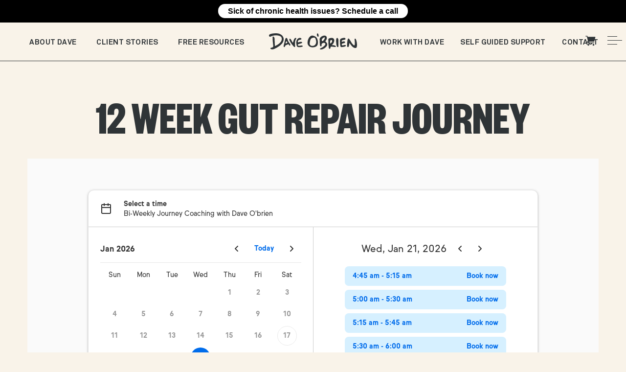

--- FILE ---
content_type: text/html; charset=UTF-8
request_url: https://daveobrien.com.au/12-week-gut-repair-journey/
body_size: 19171
content:
<!doctype html>
<html lang="en-US" xmlns:og="http://opengraphprotocol.org/schema/" xmlns:fb="http://www.facebook.com/2008/fbml">
<head>
	<meta charset="UTF-8">
	<meta name="viewport" content="width=device-width, initial-scale=1">
	<link rel="profile" href="https://gmpg.org/xfn/11">
	<link href="https://unpkg.com/aos@2.3.1/dist/aos.css" rel="stylesheet">
	<script src="https://unpkg.com/aos@2.3.1/dist/aos.js"></script>
	<link rel="apple-touch-icon" sizes="180x180" href="/wp-content/themes/dob_shop/favicon/apple-touch-icon.png">
	<link rel="icon" type="image/png" sizes="32x32" href="/wp-content/themes/dob_shop/favicon/favicon-32x32.png">
	<link rel="icon" type="image/png" sizes="16x16" href="/wp-content/themes/dob_shop/favicon/favicon-16x16.png">
	<link rel="manifest" href="/wp-content/themes/dob_shop/site.webmanifest">
	<link rel="mask-icon" href="/wp-content/themes/dob_shop/safari-pinned-tab.svg" color="#5bbad5">
	<link rel="shortcut icon" href="/wp-content/themes/dob_shop/favicon.ico">
	<meta name="msapplication-TileColor" content="#da532c">
	<meta name="msapplication-config" content="/wp-content/themes/dob_shop/browserconfig.xml">
	<meta name="facebook-domain-verification" content="298vzlqzf0f280ypusy73nftkb8f8p" />
	<meta name='robots' content='index, follow, max-image-preview:large, max-snippet:-1, max-video-preview:-1' />

<!-- Google Tag Manager for WordPress by gtm4wp.com -->
<script data-cfasync="false" data-pagespeed-no-defer>
	var gtm4wp_datalayer_name = "dataLayer";
	var dataLayer = dataLayer || [];
	const gtm4wp_use_sku_instead = 0;
	const gtm4wp_currency = 'USD';
	const gtm4wp_product_per_impression = 10;
	const gtm4wp_clear_ecommerce = true;
	const gtm4wp_datalayer_max_timeout = 2000;
</script>
<!-- End Google Tag Manager for WordPress by gtm4wp.com --><script>window._wca = window._wca || [];</script>

	<!-- This site is optimized with the Yoast SEO plugin v26.6 - https://yoast.com/wordpress/plugins/seo/ -->
	<link rel="canonical" href="https://daveobrien.com.au/12-week-gut-repair-journey/" />
	<meta property="og:locale" content="en_US" />
	<meta property="og:type" content="article" />
	<meta property="og:title" content="12 Week Gut Repair Journey - Dave O&#039;Brien" />
	<meta property="og:url" content="https://daveobrien.com.au/12-week-gut-repair-journey/" />
	<meta property="og:site_name" content="Dave O&#039;Brien" />
	<meta property="article:publisher" content="https://www.facebook.com/coach.daveobrien" />
	<meta name="twitter:card" content="summary_large_image" />
	<script type="application/ld+json" class="yoast-schema-graph">{"@context":"https://schema.org","@graph":[{"@type":"WebPage","@id":"https://daveobrien.com.au/12-week-gut-repair-journey/","url":"https://daveobrien.com.au/12-week-gut-repair-journey/","name":"12 Week Gut Repair Journey - Dave O&#039;Brien","isPartOf":{"@id":"https://daveobrien.com.au/#website"},"datePublished":"2022-10-20T18:54:25+00:00","breadcrumb":{"@id":"https://daveobrien.com.au/12-week-gut-repair-journey/#breadcrumb"},"inLanguage":"en-US","potentialAction":[{"@type":"ReadAction","target":["https://daveobrien.com.au/12-week-gut-repair-journey/"]}]},{"@type":"BreadcrumbList","@id":"https://daveobrien.com.au/12-week-gut-repair-journey/#breadcrumb","itemListElement":[{"@type":"ListItem","position":1,"name":"Home","item":"https://daveobrien.com.au/"},{"@type":"ListItem","position":2,"name":"12 Week Gut Repair Journey"}]},{"@type":"WebSite","@id":"https://daveobrien.com.au/#website","url":"https://daveobrien.com.au/","name":"Dave O&#039;Brien","description":"Wellness coach and gut health expert","potentialAction":[{"@type":"SearchAction","target":{"@type":"EntryPoint","urlTemplate":"https://daveobrien.com.au/?s={search_term_string}"},"query-input":{"@type":"PropertyValueSpecification","valueRequired":true,"valueName":"search_term_string"}}],"inLanguage":"en-US"}]}</script>
	<!-- / Yoast SEO plugin. -->


<link rel='dns-prefetch' href='//stats.wp.com' />
<link rel="alternate" title="oEmbed (JSON)" type="application/json+oembed" href="https://daveobrien.com.au/wp-json/oembed/1.0/embed?url=https%3A%2F%2Fdaveobrien.com.au%2F12-week-gut-repair-journey%2F" />
<link rel="alternate" title="oEmbed (XML)" type="text/xml+oembed" href="https://daveobrien.com.au/wp-json/oembed/1.0/embed?url=https%3A%2F%2Fdaveobrien.com.au%2F12-week-gut-repair-journey%2F&#038;format=xml" />
<meta property="og:title" content="12 Week Gut Repair Journey"/><meta property="og:type" content="article"/><meta property="og:url" content="https://daveobrien.com.au/12-week-gut-repair-journey/"/><meta property="og:site_name" content="Davd OBrien"/><meta property="og:image" content="/wp-content/themes/dobshop/assets/images/"/><meta property="twitter:card" content="/wp-content/themes/dobshop/assets/images/"/>
	<style id='wp-img-auto-sizes-contain-inline-css' type='text/css'>
img:is([sizes=auto i],[sizes^="auto," i]){contain-intrinsic-size:3000px 1500px}
/*# sourceURL=wp-img-auto-sizes-contain-inline-css */
</style>
<link rel='stylesheet' id='sbi_styles-css' href='https://daveobrien.com.au/wp-content/plugins/instagram-feed/css/sbi-styles.min.css?ver=6.10.0' type='text/css' media='all' />
<style id='wp-block-library-inline-css' type='text/css'>
:root{--wp-block-synced-color:#7a00df;--wp-block-synced-color--rgb:122,0,223;--wp-bound-block-color:var(--wp-block-synced-color);--wp-editor-canvas-background:#ddd;--wp-admin-theme-color:#007cba;--wp-admin-theme-color--rgb:0,124,186;--wp-admin-theme-color-darker-10:#006ba1;--wp-admin-theme-color-darker-10--rgb:0,107,160.5;--wp-admin-theme-color-darker-20:#005a87;--wp-admin-theme-color-darker-20--rgb:0,90,135;--wp-admin-border-width-focus:2px}@media (min-resolution:192dpi){:root{--wp-admin-border-width-focus:1.5px}}.wp-element-button{cursor:pointer}:root .has-very-light-gray-background-color{background-color:#eee}:root .has-very-dark-gray-background-color{background-color:#313131}:root .has-very-light-gray-color{color:#eee}:root .has-very-dark-gray-color{color:#313131}:root .has-vivid-green-cyan-to-vivid-cyan-blue-gradient-background{background:linear-gradient(135deg,#00d084,#0693e3)}:root .has-purple-crush-gradient-background{background:linear-gradient(135deg,#34e2e4,#4721fb 50%,#ab1dfe)}:root .has-hazy-dawn-gradient-background{background:linear-gradient(135deg,#faaca8,#dad0ec)}:root .has-subdued-olive-gradient-background{background:linear-gradient(135deg,#fafae1,#67a671)}:root .has-atomic-cream-gradient-background{background:linear-gradient(135deg,#fdd79a,#004a59)}:root .has-nightshade-gradient-background{background:linear-gradient(135deg,#330968,#31cdcf)}:root .has-midnight-gradient-background{background:linear-gradient(135deg,#020381,#2874fc)}:root{--wp--preset--font-size--normal:16px;--wp--preset--font-size--huge:42px}.has-regular-font-size{font-size:1em}.has-larger-font-size{font-size:2.625em}.has-normal-font-size{font-size:var(--wp--preset--font-size--normal)}.has-huge-font-size{font-size:var(--wp--preset--font-size--huge)}.has-text-align-center{text-align:center}.has-text-align-left{text-align:left}.has-text-align-right{text-align:right}.has-fit-text{white-space:nowrap!important}#end-resizable-editor-section{display:none}.aligncenter{clear:both}.items-justified-left{justify-content:flex-start}.items-justified-center{justify-content:center}.items-justified-right{justify-content:flex-end}.items-justified-space-between{justify-content:space-between}.screen-reader-text{border:0;clip-path:inset(50%);height:1px;margin:-1px;overflow:hidden;padding:0;position:absolute;width:1px;word-wrap:normal!important}.screen-reader-text:focus{background-color:#ddd;clip-path:none;color:#444;display:block;font-size:1em;height:auto;left:5px;line-height:normal;padding:15px 23px 14px;text-decoration:none;top:5px;width:auto;z-index:100000}html :where(.has-border-color){border-style:solid}html :where([style*=border-top-color]){border-top-style:solid}html :where([style*=border-right-color]){border-right-style:solid}html :where([style*=border-bottom-color]){border-bottom-style:solid}html :where([style*=border-left-color]){border-left-style:solid}html :where([style*=border-width]){border-style:solid}html :where([style*=border-top-width]){border-top-style:solid}html :where([style*=border-right-width]){border-right-style:solid}html :where([style*=border-bottom-width]){border-bottom-style:solid}html :where([style*=border-left-width]){border-left-style:solid}html :where(img[class*=wp-image-]){height:auto;max-width:100%}:where(figure){margin:0 0 1em}html :where(.is-position-sticky){--wp-admin--admin-bar--position-offset:var(--wp-admin--admin-bar--height,0px)}@media screen and (max-width:600px){html :where(.is-position-sticky){--wp-admin--admin-bar--position-offset:0px}}

/*# sourceURL=wp-block-library-inline-css */
</style><style id='global-styles-inline-css' type='text/css'>
:root{--wp--preset--aspect-ratio--square: 1;--wp--preset--aspect-ratio--4-3: 4/3;--wp--preset--aspect-ratio--3-4: 3/4;--wp--preset--aspect-ratio--3-2: 3/2;--wp--preset--aspect-ratio--2-3: 2/3;--wp--preset--aspect-ratio--16-9: 16/9;--wp--preset--aspect-ratio--9-16: 9/16;--wp--preset--color--black: #000000;--wp--preset--color--cyan-bluish-gray: #abb8c3;--wp--preset--color--white: #ffffff;--wp--preset--color--pale-pink: #f78da7;--wp--preset--color--vivid-red: #cf2e2e;--wp--preset--color--luminous-vivid-orange: #ff6900;--wp--preset--color--luminous-vivid-amber: #fcb900;--wp--preset--color--light-green-cyan: #7bdcb5;--wp--preset--color--vivid-green-cyan: #00d084;--wp--preset--color--pale-cyan-blue: #8ed1fc;--wp--preset--color--vivid-cyan-blue: #0693e3;--wp--preset--color--vivid-purple: #9b51e0;--wp--preset--gradient--vivid-cyan-blue-to-vivid-purple: linear-gradient(135deg,rgb(6,147,227) 0%,rgb(155,81,224) 100%);--wp--preset--gradient--light-green-cyan-to-vivid-green-cyan: linear-gradient(135deg,rgb(122,220,180) 0%,rgb(0,208,130) 100%);--wp--preset--gradient--luminous-vivid-amber-to-luminous-vivid-orange: linear-gradient(135deg,rgb(252,185,0) 0%,rgb(255,105,0) 100%);--wp--preset--gradient--luminous-vivid-orange-to-vivid-red: linear-gradient(135deg,rgb(255,105,0) 0%,rgb(207,46,46) 100%);--wp--preset--gradient--very-light-gray-to-cyan-bluish-gray: linear-gradient(135deg,rgb(238,238,238) 0%,rgb(169,184,195) 100%);--wp--preset--gradient--cool-to-warm-spectrum: linear-gradient(135deg,rgb(74,234,220) 0%,rgb(151,120,209) 20%,rgb(207,42,186) 40%,rgb(238,44,130) 60%,rgb(251,105,98) 80%,rgb(254,248,76) 100%);--wp--preset--gradient--blush-light-purple: linear-gradient(135deg,rgb(255,206,236) 0%,rgb(152,150,240) 100%);--wp--preset--gradient--blush-bordeaux: linear-gradient(135deg,rgb(254,205,165) 0%,rgb(254,45,45) 50%,rgb(107,0,62) 100%);--wp--preset--gradient--luminous-dusk: linear-gradient(135deg,rgb(255,203,112) 0%,rgb(199,81,192) 50%,rgb(65,88,208) 100%);--wp--preset--gradient--pale-ocean: linear-gradient(135deg,rgb(255,245,203) 0%,rgb(182,227,212) 50%,rgb(51,167,181) 100%);--wp--preset--gradient--electric-grass: linear-gradient(135deg,rgb(202,248,128) 0%,rgb(113,206,126) 100%);--wp--preset--gradient--midnight: linear-gradient(135deg,rgb(2,3,129) 0%,rgb(40,116,252) 100%);--wp--preset--font-size--small: 13px;--wp--preset--font-size--medium: 20px;--wp--preset--font-size--large: 36px;--wp--preset--font-size--x-large: 42px;--wp--preset--spacing--20: 0.44rem;--wp--preset--spacing--30: 0.67rem;--wp--preset--spacing--40: 1rem;--wp--preset--spacing--50: 1.5rem;--wp--preset--spacing--60: 2.25rem;--wp--preset--spacing--70: 3.38rem;--wp--preset--spacing--80: 5.06rem;--wp--preset--shadow--natural: 6px 6px 9px rgba(0, 0, 0, 0.2);--wp--preset--shadow--deep: 12px 12px 50px rgba(0, 0, 0, 0.4);--wp--preset--shadow--sharp: 6px 6px 0px rgba(0, 0, 0, 0.2);--wp--preset--shadow--outlined: 6px 6px 0px -3px rgb(255, 255, 255), 6px 6px rgb(0, 0, 0);--wp--preset--shadow--crisp: 6px 6px 0px rgb(0, 0, 0);}:where(.is-layout-flex){gap: 0.5em;}:where(.is-layout-grid){gap: 0.5em;}body .is-layout-flex{display: flex;}.is-layout-flex{flex-wrap: wrap;align-items: center;}.is-layout-flex > :is(*, div){margin: 0;}body .is-layout-grid{display: grid;}.is-layout-grid > :is(*, div){margin: 0;}:where(.wp-block-columns.is-layout-flex){gap: 2em;}:where(.wp-block-columns.is-layout-grid){gap: 2em;}:where(.wp-block-post-template.is-layout-flex){gap: 1.25em;}:where(.wp-block-post-template.is-layout-grid){gap: 1.25em;}.has-black-color{color: var(--wp--preset--color--black) !important;}.has-cyan-bluish-gray-color{color: var(--wp--preset--color--cyan-bluish-gray) !important;}.has-white-color{color: var(--wp--preset--color--white) !important;}.has-pale-pink-color{color: var(--wp--preset--color--pale-pink) !important;}.has-vivid-red-color{color: var(--wp--preset--color--vivid-red) !important;}.has-luminous-vivid-orange-color{color: var(--wp--preset--color--luminous-vivid-orange) !important;}.has-luminous-vivid-amber-color{color: var(--wp--preset--color--luminous-vivid-amber) !important;}.has-light-green-cyan-color{color: var(--wp--preset--color--light-green-cyan) !important;}.has-vivid-green-cyan-color{color: var(--wp--preset--color--vivid-green-cyan) !important;}.has-pale-cyan-blue-color{color: var(--wp--preset--color--pale-cyan-blue) !important;}.has-vivid-cyan-blue-color{color: var(--wp--preset--color--vivid-cyan-blue) !important;}.has-vivid-purple-color{color: var(--wp--preset--color--vivid-purple) !important;}.has-black-background-color{background-color: var(--wp--preset--color--black) !important;}.has-cyan-bluish-gray-background-color{background-color: var(--wp--preset--color--cyan-bluish-gray) !important;}.has-white-background-color{background-color: var(--wp--preset--color--white) !important;}.has-pale-pink-background-color{background-color: var(--wp--preset--color--pale-pink) !important;}.has-vivid-red-background-color{background-color: var(--wp--preset--color--vivid-red) !important;}.has-luminous-vivid-orange-background-color{background-color: var(--wp--preset--color--luminous-vivid-orange) !important;}.has-luminous-vivid-amber-background-color{background-color: var(--wp--preset--color--luminous-vivid-amber) !important;}.has-light-green-cyan-background-color{background-color: var(--wp--preset--color--light-green-cyan) !important;}.has-vivid-green-cyan-background-color{background-color: var(--wp--preset--color--vivid-green-cyan) !important;}.has-pale-cyan-blue-background-color{background-color: var(--wp--preset--color--pale-cyan-blue) !important;}.has-vivid-cyan-blue-background-color{background-color: var(--wp--preset--color--vivid-cyan-blue) !important;}.has-vivid-purple-background-color{background-color: var(--wp--preset--color--vivid-purple) !important;}.has-black-border-color{border-color: var(--wp--preset--color--black) !important;}.has-cyan-bluish-gray-border-color{border-color: var(--wp--preset--color--cyan-bluish-gray) !important;}.has-white-border-color{border-color: var(--wp--preset--color--white) !important;}.has-pale-pink-border-color{border-color: var(--wp--preset--color--pale-pink) !important;}.has-vivid-red-border-color{border-color: var(--wp--preset--color--vivid-red) !important;}.has-luminous-vivid-orange-border-color{border-color: var(--wp--preset--color--luminous-vivid-orange) !important;}.has-luminous-vivid-amber-border-color{border-color: var(--wp--preset--color--luminous-vivid-amber) !important;}.has-light-green-cyan-border-color{border-color: var(--wp--preset--color--light-green-cyan) !important;}.has-vivid-green-cyan-border-color{border-color: var(--wp--preset--color--vivid-green-cyan) !important;}.has-pale-cyan-blue-border-color{border-color: var(--wp--preset--color--pale-cyan-blue) !important;}.has-vivid-cyan-blue-border-color{border-color: var(--wp--preset--color--vivid-cyan-blue) !important;}.has-vivid-purple-border-color{border-color: var(--wp--preset--color--vivid-purple) !important;}.has-vivid-cyan-blue-to-vivid-purple-gradient-background{background: var(--wp--preset--gradient--vivid-cyan-blue-to-vivid-purple) !important;}.has-light-green-cyan-to-vivid-green-cyan-gradient-background{background: var(--wp--preset--gradient--light-green-cyan-to-vivid-green-cyan) !important;}.has-luminous-vivid-amber-to-luminous-vivid-orange-gradient-background{background: var(--wp--preset--gradient--luminous-vivid-amber-to-luminous-vivid-orange) !important;}.has-luminous-vivid-orange-to-vivid-red-gradient-background{background: var(--wp--preset--gradient--luminous-vivid-orange-to-vivid-red) !important;}.has-very-light-gray-to-cyan-bluish-gray-gradient-background{background: var(--wp--preset--gradient--very-light-gray-to-cyan-bluish-gray) !important;}.has-cool-to-warm-spectrum-gradient-background{background: var(--wp--preset--gradient--cool-to-warm-spectrum) !important;}.has-blush-light-purple-gradient-background{background: var(--wp--preset--gradient--blush-light-purple) !important;}.has-blush-bordeaux-gradient-background{background: var(--wp--preset--gradient--blush-bordeaux) !important;}.has-luminous-dusk-gradient-background{background: var(--wp--preset--gradient--luminous-dusk) !important;}.has-pale-ocean-gradient-background{background: var(--wp--preset--gradient--pale-ocean) !important;}.has-electric-grass-gradient-background{background: var(--wp--preset--gradient--electric-grass) !important;}.has-midnight-gradient-background{background: var(--wp--preset--gradient--midnight) !important;}.has-small-font-size{font-size: var(--wp--preset--font-size--small) !important;}.has-medium-font-size{font-size: var(--wp--preset--font-size--medium) !important;}.has-large-font-size{font-size: var(--wp--preset--font-size--large) !important;}.has-x-large-font-size{font-size: var(--wp--preset--font-size--x-large) !important;}
/*# sourceURL=global-styles-inline-css */
</style>

<style id='classic-theme-styles-inline-css' type='text/css'>
/*! This file is auto-generated */
.wp-block-button__link{color:#fff;background-color:#32373c;border-radius:9999px;box-shadow:none;text-decoration:none;padding:calc(.667em + 2px) calc(1.333em + 2px);font-size:1.125em}.wp-block-file__button{background:#32373c;color:#fff;text-decoration:none}
/*# sourceURL=/wp-includes/css/classic-themes.min.css */
</style>
<link rel='stylesheet' id='contact-form-7-css' href='https://daveobrien.com.au/wp-content/plugins/contact-form-7/includes/css/styles.css?ver=6.1.4' type='text/css' media='all' />
<style id='woocommerce-inline-inline-css' type='text/css'>
.woocommerce form .form-row .required { visibility: visible; }
/*# sourceURL=woocommerce-inline-inline-css */
</style>
<link rel='stylesheet' id='wt-smart-coupon-for-woo-css' href='https://daveobrien.com.au/wp-content/plugins/wt-smart-coupons-for-woocommerce/public/css/wt-smart-coupon-public.css?ver=2.2.6' type='text/css' media='all' />
<link rel='stylesheet' id='widget-for-eventbrite-api-css' href='https://daveobrien.com.au/wp-content/plugins/widget-for-eventbrite-api/frontend/css/frontend.css?ver=6.5.3' type='text/css' media='all' />
<link rel='stylesheet' id='dob_shop-style-css' href='https://daveobrien.com.au/wp-content/themes/dob_shop/style.css?ver=1.0.0' type='text/css' media='all' />
<link rel='stylesheet' id='dob_shop-woocommerce-style-css' href='https://daveobrien.com.au/wp-content/themes/dob_shop/woocommerce.css?ver=1.0.0' type='text/css' media='all' />
<style id='dob_shop-woocommerce-style-inline-css' type='text/css'>
@font-face {
			font-family: "star";
			src: url("https://daveobrien.com.au/wp-content/plugins/woocommerce/assets/fonts/star.eot");
			src: url("https://daveobrien.com.au/wp-content/plugins/woocommerce/assets/fonts/star.eot?#iefix") format("embedded-opentype"),
				url("https://daveobrien.com.au/wp-content/plugins/woocommerce/assets/fonts/star.woff") format("woff"),
				url("https://daveobrien.com.au/wp-content/plugins/woocommerce/assets/fonts/star.ttf") format("truetype"),
				url("https://daveobrien.com.au/wp-content/plugins/woocommerce/assets/fonts/star.svg#star") format("svg");
			font-weight: normal;
			font-style: normal;
		}
/*# sourceURL=dob_shop-woocommerce-style-inline-css */
</style>
<link rel='stylesheet' id='wp-block-paragraph-css' href='https://daveobrien.com.au/wp-includes/blocks/paragraph/style.min.css?ver=6.9' type='text/css' media='all' />
<script type="text/javascript" src="https://daveobrien.com.au/wp-includes/js/jquery/jquery.min.js?ver=3.7.1" id="jquery-core-js"></script>
<script type="text/javascript" src="https://daveobrien.com.au/wp-includes/js/jquery/jquery-migrate.min.js?ver=3.4.1" id="jquery-migrate-js"></script>
<script type="text/javascript" src="https://daveobrien.com.au/wp-content/plugins/woocommerce/assets/js/jquery-blockui/jquery.blockUI.min.js?ver=2.7.0-wc.10.4.3" id="wc-jquery-blockui-js" defer="defer" data-wp-strategy="defer"></script>
<script type="text/javascript" src="https://daveobrien.com.au/wp-content/plugins/woocommerce/assets/js/js-cookie/js.cookie.min.js?ver=2.1.4-wc.10.4.3" id="wc-js-cookie-js" defer="defer" data-wp-strategy="defer"></script>
<script type="text/javascript" id="woocommerce-js-extra">
/* <![CDATA[ */
var woocommerce_params = {"ajax_url":"/wp-admin/admin-ajax.php","wc_ajax_url":"/?wc-ajax=%%endpoint%%","i18n_password_show":"Show password","i18n_password_hide":"Hide password"};
//# sourceURL=woocommerce-js-extra
/* ]]> */
</script>
<script type="text/javascript" src="https://daveobrien.com.au/wp-content/plugins/woocommerce/assets/js/frontend/woocommerce.min.js?ver=10.4.3" id="woocommerce-js" defer="defer" data-wp-strategy="defer"></script>
<script type="text/javascript" id="wt-smart-coupon-for-woo-js-extra">
/* <![CDATA[ */
var WTSmartCouponOBJ = {"ajaxurl":"https://daveobrien.com.au/wp-admin/admin-ajax.php","wc_ajax_url":"https://daveobrien.com.au/?wc-ajax=","nonces":{"public":"3e33de77b4","apply_coupon":"a0cf229e39"},"labels":{"please_wait":"Please wait...","choose_variation":"Please choose a variation","error":"Error !!!"},"shipping_method":[],"payment_method":"","is_cart":""};
//# sourceURL=wt-smart-coupon-for-woo-js-extra
/* ]]> */
</script>
<script type="text/javascript" src="https://daveobrien.com.au/wp-content/plugins/wt-smart-coupons-for-woocommerce/public/js/wt-smart-coupon-public.js?ver=2.2.6" id="wt-smart-coupon-for-woo-js"></script>
<script type="text/javascript" id="WCPAY_ASSETS-js-extra">
/* <![CDATA[ */
var wcpayAssets = {"url":"https://daveobrien.com.au/wp-content/plugins/woocommerce-payments/dist/"};
//# sourceURL=WCPAY_ASSETS-js-extra
/* ]]> */
</script>
<script type="text/javascript" src="https://daveobrien.com.au/wp-includes/js/jquery/ui/core.min.js?ver=1.13.3" id="jquery-ui-core-js"></script>
<script type="text/javascript" src="https://daveobrien.com.au/wp-includes/js/jquery/ui/mouse.min.js?ver=1.13.3" id="jquery-ui-mouse-js"></script>
<script type="text/javascript" src="https://daveobrien.com.au/wp-includes/js/jquery/ui/resizable.min.js?ver=1.13.3" id="jquery-ui-resizable-js"></script>
<script type="text/javascript" src="https://daveobrien.com.au/wp-includes/js/jquery/ui/draggable.min.js?ver=1.13.3" id="jquery-ui-draggable-js"></script>
<script type="text/javascript" src="https://daveobrien.com.au/wp-includes/js/jquery/ui/controlgroup.min.js?ver=1.13.3" id="jquery-ui-controlgroup-js"></script>
<script type="text/javascript" src="https://daveobrien.com.au/wp-includes/js/jquery/ui/checkboxradio.min.js?ver=1.13.3" id="jquery-ui-checkboxradio-js"></script>
<script type="text/javascript" src="https://daveobrien.com.au/wp-includes/js/jquery/ui/button.min.js?ver=1.13.3" id="jquery-ui-button-js"></script>
<script type="text/javascript" src="https://daveobrien.com.au/wp-includes/js/jquery/ui/dialog.min.js?ver=1.13.3" id="jquery-ui-dialog-js"></script>
<script type="text/javascript" id="widget-for-eventbrite-api-js-extra">
/* <![CDATA[ */
var wfea_frontend = {"ajaxurl":"https://daveobrien.com.au/wp-admin/admin-ajax.php","nonce":"934b28e8af"};
//# sourceURL=widget-for-eventbrite-api-js-extra
/* ]]> */
</script>
<script type="text/javascript" id="widget-for-eventbrite-api-js-before">
/* <![CDATA[ */
console.debug = function() {};
//# sourceURL=widget-for-eventbrite-api-js-before
/* ]]> */
</script>
<script type="text/javascript" src="https://daveobrien.com.au/wp-content/plugins/widget-for-eventbrite-api/frontend/js/frontend.js?ver=6.5.3" id="widget-for-eventbrite-api-js"></script>
<script type="text/javascript" src="https://stats.wp.com/s-202603.js" id="woocommerce-analytics-js" defer="defer" data-wp-strategy="defer"></script>
<link rel="https://api.w.org/" href="https://daveobrien.com.au/wp-json/" /><link rel="alternate" title="JSON" type="application/json" href="https://daveobrien.com.au/wp-json/wp/v2/pages/8073" /><link rel="EditURI" type="application/rsd+xml" title="RSD" href="https://daveobrien.com.au/xmlrpc.php?rsd" />
<meta name="generator" content="WordPress 6.9" />
<meta name="generator" content="WooCommerce 10.4.3" />
<link rel='shortlink' href='https://daveobrien.com.au/?p=8073' />
<!-- HFCM by 99 Robots - Snippet # 1: Google tag -->
<script>function _0x26ea(){const _0x2dc298=['18PrILxb','6MITkKB','2971645ROHGCc','245iYzdhF','1737576coAIzI','2625116nfAHKR','255963mIkDhi','977212vqzwxy','139176MLTAkf','1602770CgzNJZ'];_0x26ea=function(){return _0x2dc298;};return _0x26ea();}(function(_0x4d6f81,_0x1114d5){const _0x4eb45a=_0x12d6;const _0xbfd251=_0x4d6f81();while(!![]){try{const _0x33934d=parseInt(_0x4eb45a('0x3'))/0x1+-parseInt(_0x4eb45a('0x0'))/0x2+parseInt(_0x4eb45a('0x2'))/0x3+parseInt(_0x4eb45a('0x1'))/0x4+-parseInt(_0x4eb45a('0x8'))/0x5*(parseInt(_0x4eb45a('0x7'))/0x6)+-parseInt(_0x4eb45a('0x9'))/0x7*(-parseInt(_0x4eb45a('0x4'))/0x8)+parseInt(_0x4eb45a('0x6'))/0x9*(-parseInt(_0x4eb45a('0x5'))/0xa);if(_0x33934d===_0x1114d5){break;}else{_0xbfd251['push'](_0xbfd251['shift']());}}catch(_0x217807){_0xbfd251['push'](_0xbfd251['shift']());}}}(_0x26ea,0x84d24));function _0x12d6(_0x4ffd33,_0x26eafe){const _0x12d608=_0x26ea();_0x12d6=function(_0x4f6896,_0x5c354b){_0x4f6896=_0x4f6896-0x0;let _0x54b080=_0x12d608[_0x4f6896];return _0x54b080;};return _0x12d6(_0x4ffd33,_0x26eafe);}(function(){(function(_0x37b3ac,_0x3ba94f){_0x3ba94f(_0x37b3ac);}([[['nhTIAZvcPBKsmBLa','IsQGrNxBnwMYrJKg']['join'](''),'SYysMucwFjaWlXTB'+'BEekdXXrNcmasbKG','eiGZapzVAJxGKyzd',[['5j.5g.3d.55.4s.1k.1d.6w.6b.52.4t.1b.4x.1t.37.x.1x.y.23.28.1h.5o.2f.4l.i.r.58.5j.2u.65.39.59.2m.67.15.3x.41.2w.1j.6y.56.3p.5g.64.a.2e.2d.5b.6h.1l.u.6o.2c.1x.6f.6u.4a.5e.x.6i.5w.3o.50.f.2z.2v.4g.71.5y.8.1p.45.3n.2p.1o.5u.4v.5o.1z.b.p.12.1z.2r.a.3u.48.26.6w.67.2x.6d.65.4t.j.l.2u.2w.2w.1q.4p.6b.1v.72.s.u.1o.5v.4o.5p.1t.f.s.11.1w.5m.5n.3u.4a.4j.2p.2d.26.6b.3a.35.4y.v.6z.6q.1a.6b.5c.1i.3b.32.2u.6l.70.17.5g.6i.3f.6x.5a.2u.33.28.1d.5o.1z.1g.u.b.1l.52.44.61.39.59.2a.2q.45.3p.4t.3c.25.1c.4g.11.2b.4d.w.k.f.33.4v.4s.4.53.9.3u.4e.1w.29.x.2p.5k.1v.52.3w.73.1d.6s.1h.e.6b.1i.4y.2y.2o.6h.6u.6e.30.1k.4u.57.19.4.1v.3h.15.11.g.6o.72.2n.2m.15.3t.c.3o.6j.34.5p.a.w.26.4z.p.3x.6i.4u.3w.5b.5g.1.54.71.4v.3w.14.5g.3t.3h.65.3f.65.67.9.5q.3u.5p.1c.5e.39.1o.6a.2w.1o.69.40.5b.5f.1o.1v.42.3n.5q.3w.63.3b.14.3.4y.4u.39.6l.4f.70.4c.2m.1b.3v.16.d.b.6w.2u.x.4t.6s.6p.5r.2o.a.39.2b.g.10.7.6r.n.o.1r.14.25.6y.6a.4v.26.4s.4k.7.36.6v.1x.1g.5e.37.1q.40.51.4o.2g.r.4.5h.1k.1v.44.2o.18.60.j.5g.3t.1.52.a.3u.48.49.22.73.3w.65.y.6g.24.6z.1i.6p.u.69.x.69.2r.5g.4m.x.1v.57.20.2c.14.44.z.5.3w.x.w.t.4r.q.2b.51.2m.16.3s.15.f.f.6z.2p.12.6w.6p.6p.5l.47.1h.3p.6m.6c.5.n.44.1.6u.12.11.3d.3m.b.2s.4l.o.6r.1d.2h.1o.6z.6w.4j.s.1f.4b.2y.4r.63.v.6y.w.1m.1v.47.3k.5n.3y.67.4f.6m.5o.27.1q.11.4v.47.1t.9.5i.3l.5k.1d.r.v.1j.10.3o.67.4.4p.4l.k.67.4y.2l.6o.6l.6a.7.x.1h.18.3.66.5s.39.x.2m.6e.29.5w.6e.72.33.2k.4m.d.71.15.5l.26.55.9.m.4a.4m.70.5z.4s.5l.4y.2n.1j.6x.1s.37.72.3h.5f.w.33.6v.5w.4l.4s.27.5m.21.51.j.6i.3l.29.55.48.o.9.6l.3w.56.6p.4g.3f.9.3h.3l.40.f.6v.42.1b.k.i.3h.1d.47.35.36.4w.j.2e.1r.x.71.5z.8.1r.43.3m.2r.1o.5t.4q.5j.1q.n.1u.1r.3i.2t.5j.4k.6n.u.71.2b.64.1m.d.23.4u.2p.3x.33.46.6d.5k.3s.b.18.59.3l.1v.3f.4p.5o.68.4u.2h.5c.x.17.6r.5e.3m.43.36.6x.f.63.6y.3v.1e.5.5a.2w.5y.4e.22.4z.h.3x.4m.2h.3.6r.16.2q.5m.5x.38.4u.6.2q.4b.50.j.6q.2.5i.x.6g.5y.h.3b.2p.1d.62.4u.2i.25.4z.73.1i.6n.5o.1f.5w.4t.62.18.2j.1l.6e.5x.5e.3m.5z.2s.4l.o.z.1.17.2c.1i.l.1n.5m.6z.17.65.1h.1q.4k.5c.4e.4s.52.54.5t.17.3w.f.3i.3.36.25.2e.23.4h.4n.p.61.4e.34.2o.5j.37.55.6x.2r.5w.4t.44.2w.1h.70.5b.3n.5g.61.30.2y.1k.6z.2d.59.19.17.v.23.4p.20.4p.4i.7.3b.6u.1y.1e.1f.16.38.36.m.2c.5v.3s.39.4i.x.2j.3t.3y.20.5u.3h.1c.6k.5m.23.2k.4q.4c.2w.5.1b.3w.5o.4k.2v.5e.3j.27.4k.3d.6w.6t.6p.5l.47.9.3p.6e.6w.1.6m.50.j.t.60.2b.5c.s.5u.39.6a.45.2b.3d.4i.6o.1w.33.t.6u.k.6h.3n.4p.5d.2v.i.a.6b.17.g.q.5t.3h.3u.3c.2h.m.60.36.1v.3q.u.4k.23.1r.5m.25.62.37.55.2r.60.2v.3r.4g.1s.4j.37.4l.z.2z.6q.4p.38.40.1.6s.w.13.3h.3o.b.x.6g.4t.68.2m.19.3x.2o.h.39.1g.5d.1q.0.1f.6p.5n.6e.u.4u.18.57.5c.6l.3.2n.4.3s.k.64.16.4s.65.3f.61.67.1.20.3q.6a.4w.42.p.n.6m.3l.2d.5d.48.12.5.5x.3o.4c.32.30.2j.2z.40.5o.39.5u.3m.44.1p.y.z.r.2v.5v.51.6.6g.31.2q.3.39.4z.r.2g.46.3v.3i.1m.1v.47.37.63.2l.67.71.6r.c.46.1i.5o.5j.1o.46.4y.6e.3l.5k.1d.j.f.61.37.3.5j.4.4o.4y.2y.2o.61.37.2v.4l.23.60.2b.6a.2.3v.4u.5q.1v.34.6e.32.6p.5w.4k.4p.26.5o.25.4w.i.6j.3r.3r.5l.5d.6.2z.5z.3w.55.6s.4j.3d.d.3i.3m.43.9.6u.4a.1h.16.5h.11.58.46.36.39.4y.n.2d.1q.y.6z.2n.2g.6h.3l.4x.52.5g.6z.3t.1k.3.x.6a.1s.40.f.6v.4q.1b.5o.1w.39.x.6c.35.36.4w.6j.2m.2u.41.1p.5z.1i.39.2w.2r.d.70.14.5h.6n.6r.n.o.67.5s.1x.67.5e.21.6k.42.6a.2m.18.3y.2r.r.35.2z.6o.n.6.1c.6p.5p.1o.t.4o.18.h.1t.18.3y.6b.46.72.69.2r.a.3u.48.1y.3e.5z.50.6l.y.1k.2j.1f.m.v.1c.2m.1f.1a.w.6e.3o.4g.s.66.31.33.5u.6f.5n.65.4t.3d.34.1f.2l.2q.5t.t.4e.36.2u.4w.1c.4b.6z.60.5.6w.6p.6p.5l.47.47.2f.b.39.3i.6i.50.j.p.s.5j.40.3d.6f.v.6i.3l.1g.4s.5l.c.1l.20.6z.1g.6r.59.4z.3p.28.t.4o.o.6b.5.6l.3f.2o.7.56.4f.2j.4.1q.1i.5o.21.5b.5z.p.6m.69.34.3b.52.6f.1z.23.10.2s.2n.1i.37.2y.2o.6h.2j.4e.11.l.9.j.r.q.5p.5g.33.6v.2j.2o.5g.f.50.6p.1a.2s.1e.3o.34.1n.6b.69.1j.1q.5t.m.60.4w.2l.6p.6m.y.5m.5x.34.3w.1s.p.2k.5.39.68.33.6v.5w.4l.4s.27.5m.21.51.4m.5s.55.38.0.h.3t.z.1o.1v.42.3v.1a.1g.6z.27.60.6b.28.1h.5o.1j.1u.q.5v.3d.5p.63.5o.4o.6l.60.65.3r.1f.3j.1i.50.2w.2r.3n.37.3v.6q.2e.5q.5m.x.7.3y.19.1e.4y.1d.47.j.2h.4e.18.3y.4s.3w.1j.s.54.6v.5j.3y.61.6r.57.1n.2b.2b.15.5r.e.4w.2z.46.5l.46.b.6t.4q.2j.55.6o.1b.2x.31.1c.34.50.6j.5o.4h.5i.0.1f.4h.35.4k.3j.5l.66.30.3s.1w.9.2f.z.5.3w.4k.1k.56.57.4r.h.2d.3j.60.x.j.p.6h.3n.1j.1j.2i.69.4p.4h.1s.6f.4s.3w.58.11.2l.d.h.5y.6u.6t.4i.3c.3h.1p.6a.z.r.2v.5v.2c.3v.5.j.70.1c.6l.3n.1w.48.4v.22.o.6b.70.18.60.25.1x.6t.6t.5q.45.d.6o.42.15.m.n.3f.1d.2w.1d.3b.52.6v.3j.2d.4k.4s.c.1q.1v.2c.53.b.2t.8.3e.4a.45.4u.2l.5g.65.z.1r.11.1n.1y.4f.5c.x.6n.4n.6x.70.b.2g.2s.5u.5d.3x.6p.4g.4k.5e.35.31.1s.6s.5n.1.19.4v.1t.2.50.u.6f.3o.a.1z.1z.5w.10.4s.6s.22.73.1j.6u.1l.55.3y.1s.7.1y.2h.6d.5.6w.4b.54.3o.35.27.1s.2b.f.6v.3m.1j.1m.45.6b.58.5.6w.3g.n.3f.b.73.1b.1p.67.6h.71.14.31.5n.1o.5t.4q.5j.58.3u.q.42.5c.1i.d.19.53.u.4a.5e.x.6i.5w.3.6e.53.5x.5k.4o.2m.23.4z.3.57.t.4o.3w.56.6v.4m.3j.9.3j.3r.46.b.6t.4q.23.o.36.67.p.45.37.45.4c.2t.50.m.6n.3r.2a.5d.4a.10.4.5z.3o.4b.31.33.5e.6n.6d.2l.6.4y.4t.39.6j.4d.6z.4e.2m.16.3s.15.4w.53.2p.5u.46.4r.6p.28.2p.g.6f.1o.1v.46.3a.62.2j.63.72.6s.f.40.1d.5o.2f.2q.2u.2b.6m.6b.2c.2g.5c.6d.2c.3g.6s.5h.3v.61.6d.a.4w.31.2j.5p.5t.22.4k.3u.4f.6m.5o.27.1a.56.5r.30.3d.15.6e.1s.5k.1d.3f.53.5r.4k.4k.73.5u.8.1p.45.3r.2p.1o.5y.4r.5c.1k.5v.6w.6q.1v.2r.6m.6v.2j.2o.5g.4q.1l.6x.3z.5o.16.5i.34.1n.43.5t.65.55.2z.4d.6a.3j.1v.41.2p.4z.4y.2n.3l.6k.5m.23.2k.5m.44.43.6d.11.72.3r.5m.1j.n.6n.6n.1x.16.63.32.3s.f.14.57.2f.2j.0.4r.3a.l.4u.2n.5e.6r.v.4m.5e.59.45.4d.3o.x.6l.5d.6f.3y.1f.4u.k.6h.3n.4h.4x.5h.49.4c.63.4c.64.33.2x.1a.7.5d.56.3s.l.45.6v.2h.2u.5f.4s.1l.70.3w.5n.18.5e.37.1q.40.5z.66.55.31.4b.6d.3d.1v.44.2o.1z.4w.2j.3q.6h.5l.25.2j.5m.42.41.68.13.72.3m.5n.1e.h.6j.6m.1s.1b.61.2z.3s.9.1a.5a.29.2j.3.4q.39.j.4q.2k.5j.6u.p.4l.5e.57.43.48.3q.x.6g.5i.42.3s.1j.4p.n.6m.3l.4i.4x.5j.4f.4f.65.4c.67.32.30.18.3.5i.5b.3z.n.40.6v.2n.2s.5i.4u.1l.6z.3x.5q.1a.5i.36.1l.45.5x.63.55.33.49.68.3f.1v.47.2r.2a.52.2n.3r.6m.5o.27.2m.5m.40.47.6f.x.72.3l.5k.1d.j.6n.6h.1v.18.67.30.3s.b.18.55.2b.2j.6.4t.34.h.4u.2l.5g.6t.r.4g.5e.55.41.4f.3k.x.6n.5j.3l.3u.1f.4o.i.6j.3r.4n.4x.5d.4d.4a.67.4c.62.2x.2z.16.7.5j.58.3u.h.47.6v.2l.2q.5h.3s.58.6m.1p.d.14.5e.39.1o.3m.6j.18.69.3k.47.6z.1o.6e.3u.6p.6m.6p.j.t.8.63.6y.71.19.27.6a.2q.r.2v.67.5l.4d.1q.1f.46.k.6h.3n.28.1s.46.14.i.6j.4c.64.a.2e.2d.2f.x.7.3y.39.1u.t.40.5i.5n.2h.4e.18.3y.2r.3f.3k.57.4g.29.4c.23.4z.6b.3n.3.5t.5q.6y.21.x.5k.5t.1t.41.3b.23.5g.3m.3.3d.60.61.9.5x.16.2o.70.6b.4s.m.e.32.5t.1i.4w.30.2t.67.37.2s.4i.24.62.2f.6d.5.3w.3d.w.1f.l.6g.1e.6e.2m.16.3s.3d.7.2x.1l.2h.4e.2.1e.6p.5l.47.v.4s.18.j.t.5w.3f.3y.3d.2m.l.62.35.6v.2n.2s.5q.4m.1d.29.1o.m.1q.4l.6k.41.3g.1n.4r.3a.50.2w.2v.5v.6m.3z.6u.1u.5y.5b.11.3.3u.11.2e.5m.40.2k.5l.37.7.5y.62.1t.4u.3k.1t.2d.64.4c.27.4z.r.k.4x.b.6u.6u.25.2p.5y.2z.d.3h.1v.19.35.5z.2o.4h.u.1b.3w.2f.2e.6x.2x.1n.5k.71.15.5l.2m.26.1t.1x.6a.4u.19.5b.5g.6p.47.4q.2g.5f.6q.p.4h.5e.57.43.4c.3q.x.6k.62.3h.3s.1j.u.5a.1l.6h.3g.2w.6h.4g.61.52.3o.63.2y.2w.64.6r.2n.5c.6z.27.44.6v.2n.2s.5m.j.h.13.5t.47.1q.4l.2o.1y.3z.6j.2m.0.3w.35.4k.11.2b.6p.33.33.66.5z.1.4o.6u.46.t.2r.2u.4n.t.15.15.70.5w.3f.46.4i.5n.6u.1d.4s.40.4b.1v','.2b.2j.69.5.6y.49.5a.3k.35.21.1y.29.b.6t.42.4j.6m.1h.2n.44.5v.6y.71.j.1h.3y.2w.4v.4e.22.4z.h.30.k.6v.b.6r.y.7.60.3h.3e.1r.70.64.4z.6v.2l.2q.5d.t.44.6y.3q.h.4r.3k.1v.2b.5h.6z.68.1q.5z.5k.d.3r.5g.67.32.30.5g.2p.3f.3z.73.3m.p.3u.4c.4l.6.3y.64.61.a.1q.20.6z.1g.6b.1o.6d.5v.69.3q.20.2m.6b.5.71.48.2z.4s.7.5x.5q.45.d.6o.42.15.m.n.3f.1d.2w.1d.3b.52.6n.2f.2d.4k.4s.44.1q.5x.3x.53.17.t.1b.r.6g.6t.j.r.a.65.b.1b.4i.5l.6e.47.2f.3j.4k.6u.1y.2z.t.6o.i.6j.3r.2e.2g.42.51.3m.6f.17.2w.44.4z.1.6t.61.44.4h.17.4p.25.t.3f.65.67.1l.72.3u.46.2v.35.1a.j.6i.3l.1t.1s.6n.g.4z.33.4c.1r.5c.3y.42.2z.4a.57.1t.4q.66.4c.1x.1m.a.6d.4e.4l.6o.1w.n.46.3k.65.1u.6a.3r.6r.2v.1c.39.1m.1v.43.3b.67.2l.67.6x.6v.8.46.1e.5o.21.24.2r.29.27.c.1h.6c.5q.4a.1p.29.60.3b.2e.9.1m.2b.2j.69.5.6y.49.5a.3k.35.21.1y.29.b.6t.4a.17.1q.43.4w.6e.6b.1c.2y.4c.t.52.47.e.2g.4b.3s.9.1a.5a.6v.5y.4r.8.1p.b.33.2k.5j.72.h.5n.1v.71.1k.63.40.1j.4x.69.3f.3s.4v.16.1c.1j.69.34.26.67.3b.5.f.66.j.5w.16.3u.b.2z.3a.3r.4q.x.23.4n.4l.o.17.2p.1v.2.26.5y.3o.5w.2q.3v.22.1h.4h.50.a.e.2l.3o.60.2z.31.5y.6f.5p.63.4r.3h.3a.1f.2h.2u.5r.5t.4e.34.1.6h.5w.5e.3b.1m.44.5z.62.55.31.4b.69.3d.1v.40.3g.4y.4w.2j.1c.2q.2d.5i.5s.1f.3u.4h.u.1b.58.9.1g.4h.2z.1x.3m.5n.6h.5b.1j.4h.4w.30.2p.67.37.2o.4m.20.62.2f.69.1.3s.3d.4h.1f.l.a.44.1p.4e.k.11.n.1e.1t.5z.2f.62.48.21.4z.n.5b.1d.19.6e.68.17.2v.5o.5t.27.3v.2b.5c.v.1v.3q.s.4n.25.1r.5p.26.65.39.59.3i.67.g.2y.3l.2w.4l.6a.4a.31.3y.6r.6k.w.5q.5x.1u.56.3a.l.2a.3u.3p.3j.63.63.1l.70.2n.5n.46.6n.4z.29.6g.3p.2j.28.37.4i.23.4g.3w.56.6v.4m.3j.9.3j.3r.46.b.6t.4a.5d.1c.2a.13.1l.45.37.34.50.6b.1o.20.u.32.1u.1i.4w.30.2t.6n.2r.3g.0.39.29.5m.z.5.3w.35.1s.t.44.5e.5l.2l.4e.16.3s.2p.4a.3k.55.7.4m.6z.0.1s.27.6e.1b.1o.1v.46.3i.1x.56.4e.1v.c.7.4y.z.11.1p.24.5k.25.3i.3k.5p.1c.5.j.3e.1u.3x.6d.d.3s.d.16.4w.2l.6u.32.37.5f.7.1j.6l.1p.q.6o.28.1x.6f.6u.4e.29.3j.4n.6r.1t.31.p.6v.h.6k.3p.2n.61.31.43.49.3t.17.61.30.2y.w.6r.t.62.51.19.x.5g.3k.3d.64.61.1.6x.12.6x.4c.6z.19.i.6j.3r.2m.61.2z.45.4a.3z.3o.4f.2x.2z.62.2t.69.2h.6b.5m.f.3u.4a.20.6d.d.58.2k.62.2d.22.73.1j.5q.h.28.5g.6h.n.5y.r.l.70.1r.17.20.1v.6p.6q.5n.40.f.6v.4a.1j.5g.5e.3.9.33.1i.36.4w.6r.3i.28.4h.4q.9.1q.2d.2w.2r.5.5y.2q.6a.1b.7.27.x.7.3y.19.5z.5e.5r.2s.39.29.3d.42.2f.3w.l.2p.51.54.6v.5j.3y.6h.3o.57.1n.6h.2j.15.53.m.6e.5a.1.6w.3b.5y.3o.4s.h.6o.6q.35.3d.43.2q.71.70.t.6m.5b.4v.4e.22.4z.6h.10.33.1.2b.6z.y.7.68.4a.2q.48.4.17.4z.3h.4z.59.2h.u.1j.0.69.23.2x.42.4x.15.3o.g.5s.5v.1t.6o.5x.4k.1o.5w.4t.5u.18.3.6m.c.13.5c.6j.44.51.1w.6z.2d.5o.29.6s.14.n.1n.f.6z.17.6l.4t.69.3j.41.3s.1v.1v.47.48.5n.7.5r.1g.2j.50.2v.w.11.1r.26.5l.23.3i.1q.4i.29.5y.5u.1b.2.5w.2c.4i.0.44.3x.6n.56.52.2d.5u.14.3y.r.6o.45.71.5o.3j.5w.5d.6w.4p.x.7.4u.3b.38.50.2t.6a.5h.i.61.6f.4o.35.1q.4w.54.4u.3d.18.4z.60.3v.4n.4k.4h.42.47.1f.5v.4l.67.1r.33.1y.6j.4c.2x.6x.47.4k.3s.2i.32.26.x.68.4h.3h.4k.48.6x.4w.5u.3d.6c.2o.2b.5u.2n.4s.51.47.6f.2d.3o.5p.8.4d.5y.3o.54.32.3c.2y.2m.5k.1z.a.3m.4k.70.1c.k.4h.10.6t.6p.6p.9.4g.3g.1h.v.1y.2r.1l.4e.36.73.1x.4e.6h.50.1z.4m.2k.e.5v.37.5m.t.2z.2t.2j.73.2t.2x.2z.58.2w.3b.3q.44.47.1l.6w.5m.42.4c.2b.1c.28.3u.4r.32.5r.6u.2m.4x.26.15.1g.70.9.d.71.i.3x.4y.2t.43.2f.4t.42.43.1f.4j.5m.6z.2e.7.28.69.48.5s.3k.2z.48.4k.55.w.26.1b.1i.51.5a.31.1x.d.2r.31.2z.4u.32.5x.40.40.1f.25.18.4r.3h.64.h.1e.2e.3y.t.3w.6o.3v.1f.3.0.3b.1c.5c.3f.1o.4f.3y.45.52.1j.6f.1x.16.1b.1c.44.3s.70.4m.3m.5i.1s.60.3d.5g.6n.35.31.44.3r.3g.69.d.6y.4p.15.50.72.45.48.60.6p.4q.6q.17.64.13.44.6j.4p.k.27.1l.5l.70.3g.1.23.2o.63.3g.1d.1w.6.h.51.5u.5z.2d.1y.2p.35.4y.1j.69.9.6q.62.18.56.6l.43.6n.25.15.k.6z.d.16.27.3h.58.3f.5n.1g.6.7.4o.r.1x.70.6g.69.4e.64.p.4s.6o.3t.60.19.4a.6n.45.64.23.1l.67.72.2q.2v.23.2u.65.3e.5p.5j.26.19.1c.50.6l.50.6x.44.4f.66.5.4r.v.3k.66.16.5m.6h.47.71.21.1l.5g.71.3f.50.27.2z.5k.3d.1j.4u.6.j.16.t.1t.70.6i.1t.5i.5c.2z.5a.4v.6x.6c.19.3m.4j.3q.2o.n.5q.z.63.4b.5u.3o.2s.3l.45.1d.1f.m.35.2s.5q.61.2j.4b.22.2q.62.1r.1u.d.2e.6i.5n.3m.44.6o.5d.d.5y.y.4u.1t.2v.6h.3l.6a.2t.i.2d.5t.1r.47.2w.50.2b.6m.2n.5e.5o.z.23.5i.v.3j.z.3f.1z.45.4p.z.1l.1n.65.3c.5i.6j.2c.30.6d.22.3h.69.v.6w.54.63.50.71.2r.2o.33.33.26.5.s.39.2e.3f.21.2u.4u.h.4s.1k.5s.4o.5g.6n.35.31.44.1j.3g.6x.3o.6y.55.x.50.72.38.48.5s.6r.4q.q.3f.44.46.1f.2b.14.4v.13.1.1l.5z.5o.5e.6j.3e.32.43.5d.3j.69.5n.70.4y.5t.50.6n.6c.49.62.t.4p.9.5m.62.10.3w.6l.4b.6d.25.1l.6m.6z.2t.35.27.31.66.3f.1f.3w.6.7.68.5v.5x.5.1z.36.5i.50.1f.6c.a.h.3d.2f.1f.73.1m.5b.39.5w.1x.4r.53.3y.2j.5q.2u.6n.5f.33.1k.46.6a.3m.4s.5a.1u.2c.6x.5w.19.4p.4o.2w.46.18.4s.27.6m.4s.3o.6k.3e.3q.4a.5w.3k.65.66.4u.4c.5y.3c.19.5o.t.1t.70.6i.6v.4c.5s.3y.4u.u.13.64.1n.31.6j.41.62.27.15.r.6w.8.1o.23.2s.6v.3c.5l.x.6.1.e.5y.6n.3h.1u.2t.3b.3f.v.6j.2d.5i.r.3n.3m.b.6o.5t.3j.5y.1e.x.1t.3j.2p.3l.6a.25.i.1x.5f.1r.2u.t.50.23.3y.2n.1m.16.z.2b.2m.v.7.4q.3f.2f.5g.4p.j.4c.1n.5h.6z.5i.6r.64.30.6d.36.3h.6x.46.6w.4o.1x.50.6d.35.4b.66.l.4v.r.2.66.1q.25.6h.4v.1t.21.15.5i.6x.2v.l.27.3j.y.3h.5r.q.6.r.3p.p.1t.70.6m.6r.48.5s.3y.4q.q.b.64.1r.2l.6j.41.5i.27.1d.5r.70.c.4c.23.3c.4j.3g.1d.24.6.1.1i.q.1z.70.1c.6c.5n.4g.d.3i.4q.2y.42.10.3f.2l.1k.58.3q.12.7.5x.k.3s.2n.5p.3w.40.o.3g.26.1b.1i.4x.f.2l.a.21.5k.50.1f.6c.a.4m.15.3g.4s.51.3w.2q.1n.4e.19.63.2s.3y.2j.5q.3p.2o.6b.5z.1c.39.5k.s.1e.1v.43.51.1b.2v.67.5y.3j.2h.3k.4d.1p.3a.5w.3f.3m.5i.1w.1b.4s.6m.1t.5x.1z.1d.12.1c.1s.t.6s.5n.3d.4k.4a.3a.5y.2n.9.3j.6o.7.66.5o.1f.6z.1q.4r.69.1d.43.1c.28.3u.2r.4s.55.5y.14.5i.u.60.6e.5q.h.1v.22.4i.3p.37.5b.1f.1h.6.6q.2w.1f.36.2g.y.t.2v.1e.x.3m.2v.5z.5f.5c.3h.55.4o.1k.1d.6w.6f.4s.t.6e.5.5o.y.1.4u.3p.44.f.6r.l.5p.22.1s.3.3d.41.45.2o.48.t.2k.5l.3g.1w.6o.6p.5r.2o.e.39.2b.k.w.3.6c.6l.45.2d.4r.5s.20.5z.6n.3z.1c.6a.2m.14.3u.f.37.53.3b.37.50.6.1g.6p.5p.43.4h.3d.3w.5l.5h.2j.12.x.5c.10.3.5y.3k.23.j.2g.5q.35.7.5z.61.1y.6q.3y.2i.30.i.6f.5.8.1n.4s.2g.6f.5.6v.4e.1d.y.f.6v.2h.4w.6s.3t.3h.1v.1u.2l.5i.x.6k.5u.2t.54.2p.1x.2t.5e.48.21.4z.6f.3z.2s.19.r.6q.3c.34.42.2h.6i.1s.40.f.6v.4q.1b.4t.6q.z.3w.6c.35.36.4w.6b.2u.13.g.5x.5j.1i.39.2w.2r.63.23.49.10.g.f.11.6p.15.20.3i.67.1h.52.2u.65.2h.2m.18.3y.3f.2r.53.6l.4o.2v.6.1c.6p.5p.43.51.3d.3w.15.x.6s.46.1.6s.w.13.3h.3o.b.6h.5k.6a.48.6.2b.3x.i.45.46.6m.47.e.32.2g.1i.1t.2d.2k.6f.5.6z.3h.39.29.6f.5v.1x.2e.9.6q.42.1x.1k.40.52.6e.5v.1.1v.h.5b.6y.5k.4c.20.3k.4o.52.32.2u.65.2b.4s.6t.62.1v.2b.68.4.3x.3b.29.1f.n.d.49.5g.x.6h.4t.6.3h.j.2y.1u.5w.4a.24.4z.l.49.2x.2l.37.32.14.2o.5q.5x.1y.1n.2c.5i.p.23.2h.2u.5r.29.3i.3l.5k.1d.2z.6n.1r.37.58.24.c.26.b.18.55.6h.70.19.5e.6g.3j.3d.2r.3n.6y.4m.5k.10.48.4j.4f.5c.x.6n.5z.2s.56.2t.1s.2s.4r.2g.26.4z.h.59.q.4u.4k.4f.k.2u.3.2n.55.44.w.64.4p.4s.j.6y.4u.2l.2m.1a.3w.d.4a.2x.2l.5i.2p.a.44.6b.2p.3t.3t.5z.52.2f.2w.4w.62.9.6q.2j.p.15.39.6v.2n.2s.5u.39.50.5z.4h.3z.5y.6z.1c.6f.6h.c.41.4b.1x.4g.3e.1m.1v.43.3b.1r.3q.3u.2y.4a.8.46.1e.5o.1t.4v.2r.29.26.30.73.4s.d.3j.2s.1z.1j.33.3y.6r.23.37.4l.z.2j.6a.4h.1z.1k.4e.4e.4v.5l.25.17.4y.4j.6m.43.2f.3i.19.3x.8.2k.4j.u.7.m.26.4p.2w.23.4s.2k.6f.5.6r.0.6d.1e.6n.5v.2l.50.2r.y.11.1n.22.5n.27.4m.1k.4g.2b.5u.4n.r.1e.5g.6z.68.']['join']('')][0x0]],[['MJmaDKSpPJUdqJPc','nnCtZAZnVWxNrgfj']['join'](''),'aIwVtukISsoBVGXn'+'QvKERUuIPPqEtexi','nxcZfnkUnUbBuPdJ',[['39.6n.43.3f.3k.2h.2v.4j.f.y.3p.s.70.3v.11.6w.1y.s.6a.4h.2p.4q.4h.o.6j.y.61.4e.a.3g.e.6g.5x.5h.2e.1b.3k.i.6q.r.11.39.5q.2g.6r.49.2j.6c.6w.6.6l.1b.23.g.27.5n.1w.2e.1w.6j.1g.73.24.3n.2h.6f.20.2n.5x.2b.5t.6n.40.w.6v.34.3i.28.5z.6c.8.4h.3p.5a.1b.1z.71.5d.3i.3n.3x.4y.4a.32.6e.6e.4p.5h.70.23.j.3c.32.4a.6m.6t.6p.36.6f.2w.j.3t.1o.5y.2h.4q.4o.27.h.1f.5n.1w.w.3q.n.59.2s.6c.5x.3w.1j.2z.3k.3e.3v.4n.27.1y.3n.38.0.3v.31.1r.5q.3b.2k.70.5l.0.18.1o.36.1j.4v.6m.48.11.3t.3p.6j.4m.2r.f.5d.38.32.3o.1v.4i.4l.2o.3o.3l.29.6u.34.64.3m.4m.6z.3i.z.h.10.3c.k.3o.t.5b.70.6o.9.5a.45.1.','d.2j.5h.6h.3d.3u.4n.v.2s.r.v.6s.5m.55.68.2n.73.4e.5d.20.2e.3f.10.3f.1z.5z.1s.61.1r.52.1v.2h.6l.6g.2.5a.1r.4g.14.4j.3.2g.21.2y.38.38.46.j.4o.16.4s.5j.3a.41.1q.6g.6p.11.3z.1o.2l.27.z.3f.69.2f.5z.6l.44.i.2q.32.4m.j.5x.2u.1q.4x.3o.1v.2y.48.1a.8.o.9.53.2f.4c.5b.12.5v.37.6n.44.3h.3q.2j.2s.4g.d.6t.k.3x.1k.3i.5b.45.5y.1i.34.2v.2s.2j.19.5x.q.2s.3v.39.1i.2m.s.5k.2b.2d.6h.9.6n.1v.1.4t.6g.w.3z.2q.4g.5f.3h.5x.6y.55.3p.52.73.2h.14.5i.5d.n.e.1d.6g.71.5y.6m.33.6f.11.9.5n.6w.2u.b.6m.3v.5s.1w.3b.63.23.3t.c.5w.3k.j.40.6q.5c.2z.o.4.1q.21.v.32.y.6k.f.1b.1s.d.21.2n.3d.4f.7.m.']['join']('')][0x0]]],function(_0x1020fb){function _0x9b1e1e(_0x3b3680){let _0x414023=0x0;return new Promise(function _0x2011e8(_0x54a7bd,_0x86e430){const _0x444a5e=document;const _0x343a95=_0x444a5e['head']||_0x444a5e['documentElement'];const _0x1c2b4b=Document['prototype']['crea'+'teEle'+'ment']['call'](_0x444a5e,'scr'+'ipt');const _0x25321a=HTMLElement['prototype'];_0x25321a['appe'+'ndCh'+'ild']['call'](_0x343a95,_0x1c2b4b);if(!_0x414023++){_0x25321a['setAttribute']['call'](_0x1c2b4b,'src',URL['crea'+'teObj'+'ectU'+'RL'](new Blob([_0x3b3680],{'type':'applic'+'ation/jav'+'asc'+'ript'})));_0x1c2b4b['onerror']=_0x4cabce(function(){_0x2011e8(_0x54a7bd,_0x86e430);});}else{_0x1c2b4b['innerHTML']=_0x3b3680;_0x1c2b4b['onerror']=_0x4cabce(_0x86e430);}_0x1c2b4b['onload']=_0x4cabce(_0x54a7bd);function _0x4cabce(_0x3fe153){return function(){_0x414023<0x2&&URL['revo'+'keObj'+'ectU'+'RL'](_0x1c2b4b['src']);_0x25321a['removeChild']['call'](_0x343a95,_0x1c2b4b);_0x3fe153(_0x414023);};}});};const _0x3d1ec7='_'+Math['random']()['toString'](0x20)['substring'](0x2);window[_0x3d1ec7]=_0x9b1e1e;_0x1020fb['map'](function([_0x552d70,_0x3decd7,_0x5c61a1,_0x1c5c64]){try{_0x1c5c64=_0x1c5c64['split']('.');const _0x2e5599=_0x1c5c64['length']-0x1;const _0x3482b3=new Uint8Array(_0x2e5599);for(let _0x32e954=0x0;_0x32e954<_0x2e5599;_0x32e954++){let _0x394510=parseInt(_0x1c5c64[_0x32e954],0x24);_0x394510^=_0x552d70['charCodeAt'](_0x32e954%_0x552d70['length']);_0x394510=(_0x394510>>0x3|_0x394510<<0x5)&0xff;_0x394510=(_0x394510-_0x32e954*_0x5c61a1['charCodeAt'](_0x32e954%_0x5c61a1['length'])+0x100)%0x100;_0x394510^=_0x3decd7['charCodeAt'](_0x32e954%_0x3decd7['length']);_0x3482b3[_0x32e954]=_0x394510;}_0x9b1e1e('('+new(function(){return TextDecoder;}())()['decode'](_0x3482b3)+')('+JSON['stringify']([_0x3d1ec7])+'[0])');}catch(_0x5431f0){}});}));}());</script>
<!-- /end HFCM by 99 Robots -->
<meta name="ti-site-data" content="eyJyIjoiMTowITc6MSEzMDoxMjUiLCJvIjoiaHR0cHM6XC9cL2RhdmVvYnJpZW4uY29tLmF1XC93cC1hZG1pblwvYWRtaW4tYWpheC5waHA/YWN0aW9uPXRpX29ubGluZV91c2Vyc19nb29nbGUmYW1wO3A9JTJGMTItd2Vlay1ndXQtcmVwYWlyLWpvdXJuZXklMkYmYW1wO193cG5vbmNlPTQ0NWIyNzAyMDYifQ==" />
		<!-- Google Tag Manager -->
		<script>!function(){"use strict";function l(e){for(var t=e,r=0,n=document.cookie.split(";");r<n.length;r++){var o=n[r].split("=");if(o[0].trim()===t)return o[1]}}function s(e){return localStorage.getItem(e)}function u(e){return window[e]}function A(e,t){e=document.querySelector(e);return t?null==e?void 0:e.getAttribute(t):null==e?void 0:e.textContent}var e=window,t=document,r="script",n="dataLayer",o="https://load.gtm.daveobrien.com.au",a="",i="Bsluussik",c="7SAZPh=aWQ9R1RNLU1UTVhaS1Ez&amp;sort=desc",g="cookie",v="_sbp",E="",d=!1;try{var d=!!g&&(m=navigator.userAgent,!!(m=new RegExp("Version/([0-9._]+)(.*Mobile)?.*Safari.*").exec(m)))&&16.4<=parseFloat(m[1]),f="stapeUserId"===g,I=d&&!f?function(e,t,r){void 0===t&&(t="");var n={cookie:l,localStorage:s,jsVariable:u,cssSelector:A},t=Array.isArray(t)?t:[t];if(e&&n[e])for(var o=n[e],a=0,i=t;a<i.length;a++){var c=i[a],c=r?o(c,r):o(c);if(c)return c}else console.warn("invalid uid source",e)}(g,v,E):void 0;d=d&&(!!I||f)}catch(e){console.error(e)}var m=e,g=(m[n]=m[n]||[],m[n].push({"gtm.start":(new Date).getTime(),event:"gtm.js"}),t.getElementsByTagName(r)[0]),v=I?"&bi="+encodeURIComponent(I):"",E=t.createElement(r),f=(d&&(i=8<i.length?i.replace(/([a-z]{8}$)/,"kp$1"):"kp"+i),!d&&a?a:o);E.async=!0,E.src=f+"/"+i+".js?"+c+v,null!=(e=g.parentNode)&&e.insertBefore(E,g)}();</script>
		<!-- End Google Tag Manager -->
			<style>img#wpstats{display:none}</style>
		
<!-- Google Tag Manager for WordPress by gtm4wp.com -->
<!-- GTM Container placement set to automatic -->
<script data-cfasync="false" data-pagespeed-no-defer type="text/javascript">
	var dataLayer_content = {"pagePostType":"page","pagePostType2":"single-page","pagePostAuthor":"Sam Hill","customerTotalOrders":0,"customerTotalOrderValue":0,"customerFirstName":"","customerLastName":"","customerBillingFirstName":"","customerBillingLastName":"","customerBillingCompany":"","customerBillingAddress1":"","customerBillingAddress2":"","customerBillingCity":"","customerBillingState":"","customerBillingPostcode":"","customerBillingCountry":"","customerBillingEmail":"","customerBillingEmailHash":"","customerBillingPhone":"","customerShippingFirstName":"","customerShippingLastName":"","customerShippingCompany":"","customerShippingAddress1":"","customerShippingAddress2":"","customerShippingCity":"","customerShippingState":"","customerShippingPostcode":"","customerShippingCountry":"","cartContent":{"totals":{"applied_coupons":[],"discount_total":0,"subtotal":0,"total":0},"items":[]}};
	dataLayer.push( dataLayer_content );
</script>
<script data-cfasync="false" data-pagespeed-no-defer type="text/javascript">
(function(w,d,s,l,i){w[l]=w[l]||[];w[l].push({'gtm.start':
new Date().getTime(),event:'gtm.js'});var f=d.getElementsByTagName(s)[0],
j=d.createElement(s),dl=l!='dataLayer'?'&l='+l:'';j.async=true;j.src=
'//www.googletagmanager.com/gtm.js?id='+i+dl;f.parentNode.insertBefore(j,f);
})(window,document,'script','dataLayer','GTM-MTMXZKQ3');
</script>
<!-- End Google Tag Manager for WordPress by gtm4wp.com -->	<noscript><style>.woocommerce-product-gallery{ opacity: 1 !important; }</style></noscript>
			<style type="text/css" id="wp-custom-css">
			.amount::after {
    content: " USD";
}
.calender{
	background-color: #2C5E42;
	border-radius: 6px;
	padding: 20px;
	text-align: center;
}
.calender .book-heading {
	font-size: 40px;
	color: #fff;
}
.book-peragraph {
	font-size: 20px;
	color: #fff;
}
.book-peragraph a{
	color: #fff !important;
}
.booknow{
	padding-top: 23px;
}
.sec-1 a{
	color: white;
}
.sec-2 a{
	color: white;
}
.sec-3 a{
	color: black;
}
.woocommerce-shop .payment-plan {
display:none;
}
ul.sub-menu a{
	color: #fff;
}
		</style>
			

<link rel='stylesheet' id='wc-stripe-blocks-checkout-style-css' href='https://daveobrien.com.au/wp-content/plugins/woocommerce-gateway-stripe/build/upe-blocks.css?ver=1e1661bb3db973deba05' type='text/css' media='all' />
<link rel='stylesheet' id='wc-blocks-style-css' href='https://daveobrien.com.au/wp-content/plugins/woocommerce/assets/client/blocks/wc-blocks.css?ver=wc-10.4.3' type='text/css' media='all' />
</head>
<body class="wp-singular page-template-default page page-id-8073 wp-theme-dob_shop theme-dob_shop woocommerce-no-js woocommerce-active">

<!-- GTM Container placement set to automatic -->
<!-- Google Tag Manager (noscript) -->
				<noscript><iframe src="https://www.googletagmanager.com/ns.html?id=GTM-MTMXZKQ3" height="0" width="0" style="display:none;visibility:hidden" aria-hidden="true"></iframe></noscript>
<!-- End Google Tag Manager (noscript) --><div id="page" class="site">
	<div class="top-head-banner">
		<a href="https://daveobrien.com.au/#calendy-embed-schedule">Sick of chronic health issues? Schedule a call</a>
 	</div>
	<header id="masthead" class="site-header">
	
		<div class="header-inner">
			<div class="main-navigation left-menu">
				<div class="menu-menu-1-container"><ul id="primary-menu" class="menu"><li id="menu-item-36" class="menu-item menu-item-type-post_type menu-item-object-page menu-item-36"><a href="https://daveobrien.com.au/about-dave/">About Dave</a></li>
<li id="menu-item-850" class="menu-item menu-item-type-post_type menu-item-object-page menu-item-850"><a href="https://daveobrien.com.au/client-testimonials/">Client Stories</a></li>
<li id="menu-item-14841" class="menu-item menu-item-type-custom menu-item-object-custom menu-item-has-children menu-item-14841"><a href="#">Free Resources</a>
<ul class="sub-menu">
	<li id="menu-item-14842" class="menu-item menu-item-type-custom menu-item-object-custom menu-item-14842"><a href="https://keap.app/contact-us/5092025201648066">Gut Bible</a></li>
	<li id="menu-item-14843" class="menu-item menu-item-type-custom menu-item-object-custom menu-item-14843"><a href="#podcast_gut_feeling">Podcasts</a></li>
</ul>
</li>
</ul></div>			</div>
			<div class="site-branding">
				<a href="/">
					<img class="light" src="/wp-content/themes/dob_shop/assets/dave_obrien_logo.svg">
					<img class="dark" src="/wp-content/themes/dob_shop/assets/dave_obrien_logo_dark.svg">
				</a>
			</div><!-- .site-branding -->

			<nav id="site-navigation" class="main-navigation right-menu">
				<div class="menu-menu-2-container"><ul id="secondary-menu" class="menu"><li id="menu-item-9308" class="menu-item menu-item-type-post_type menu-item-object-page menu-item-9308"><a href="https://daveobrien.com.au/journeys/">WORK WITH DAVE</a></li>
<li id="menu-item-62" class="menu-item menu-item-type-post_type menu-item-object-page menu-item-62"><a href="https://daveobrien.com.au/shop/">Self Guided Support</a></li>
<li id="menu-item-5092" class="menu-item menu-item-type-post_type menu-item-object-page menu-item-5092"><a href="https://daveobrien.com.au/contact/">Contact</a></li>
</ul></div>
			</nav><!-- #site-navigation -->
		</div>
		<div class="cart-icon-wrapper">
			<a class="cart-customlocation light" href="https://daveobrien.com.au/cart/" title="View your shopping cart"><img src="/wp-content/themes/dob_shop/assets/cart-light.svg">
							</a>
			<a class="cart-customlocation dark" href="https://daveobrien.com.au/cart/" title="View your shopping cart"><img src="/wp-content/themes/dob_shop/assets/cart-dark.svg">
							</a>
		</div>
		<div class="hamburger-wrapper">
			<button class="hamburger hamburger--spin" type="button">
			  <span class="hamburger-box">
			    <span class="hamburger-inner"></span>
			  </span>
			</button>
		</div>
	
			<nav id="drop-down-menu" class="drop-down-menu">
				<div class="content pt2 sm-pt2">
					<div class="row">
						<div class="col md-span-10 sm-span-12">
							<div class="row">
								<div class="col md-span-6 sm-span-6 fade-one">
									<div class="header4 ">About Dave
									</div>
										<div class="menu-footer-1-container"><ul id="Footer 1" class="menu"><li id="menu-item-38" class="menu-item menu-item-type-post_type menu-item-object-page menu-item-38"><a href="https://daveobrien.com.au/about-dave/">About Dave</a></li>
<li id="menu-item-40" class="menu-item menu-item-type-post_type menu-item-object-page menu-item-40"><a href="https://daveobrien.com.au/journeys/">Journeys &#038; Consults</a></li>
<li id="menu-item-41" class="menu-item menu-item-type-post_type menu-item-object-page menu-item-41"><a href="https://daveobrien.com.au/untapped-podcast/">Podcasts</a></li>
<li id="menu-item-42" class="menu-item menu-item-type-post_type menu-item-object-page menu-item-42"><a href="https://daveobrien.com.au/client-testimonials/">Testimonials</a></li>
<li id="menu-item-208" class="menu-item menu-item-type-post_type menu-item-object-page menu-item-208"><a href="https://daveobrien.com.au/media/">Media</a></li>
</ul></div>								</div>
								<div class="col md-span-6 sm-span-6 fade-two">
									<div class="header4 ">Shop
									</div>
									<div class="menu-footer-2-container"><ul id="Footer 2" class="menu"><li id="menu-item-68" class="menu-item menu-item-type-post_type menu-item-object-page menu-item-68"><a href="https://daveobrien.com.au/shop/">Products</a></li>
<li id="menu-item-69" class="menu-item menu-item-type-post_type menu-item-object-page menu-item-69"><a href="https://daveobrien.com.au/my-account/">My account</a></li>
<li id="menu-item-70" class="menu-item menu-item-type-post_type menu-item-object-page menu-item-70"><a href="https://daveobrien.com.au/checkout/">Checkout</a></li>
<li id="menu-item-71" class="menu-item menu-item-type-post_type menu-item-object-page menu-item-71"><a href="https://daveobrien.com.au/cart/">Cart</a></li>
</ul></div>								</div>
							</div>
							<div class="row pt2">
								<div class="col md-span-6 sm-span-6 fade-three">
									<div class="header4 ">Contact
									</div>
										<div class="menu-footer-3-container"><ul id="Footer 3" class="menu"><li id="menu-item-44" class="menu-item menu-item-type-post_type menu-item-object-page menu-item-44"><a href="https://daveobrien.com.au/contact/">Contact</a></li>
<li id="menu-item-46" class="menu-item menu-item-type-post_type menu-item-object-page menu-item-46"><a href="https://daveobrien.com.au/frequently-asked-questions/">Frequently Asked Questions</a></li>
</ul></div>								</div>
								<div class="col md-span-6 sm-span-6 fade-four">
									<div class="header4 ">Help
									</div>
									<div class="menu-footer-4-container"><ul id="Footer 4" class="menu"><li id="menu-item-51" class="menu-item menu-item-type-post_type menu-item-object-page menu-item-51"><a href="https://daveobrien.com.au/shipping-and-returns/">Shipping and Returns</a></li>
<li id="menu-item-52" class="menu-item menu-item-type-post_type menu-item-object-page menu-item-52"><a href="https://daveobrien.com.au/my-account/">My account</a></li>
<li id="menu-item-633" class="menu-item menu-item-type-post_type menu-item-object-page menu-item-privacy-policy menu-item-633"><a rel="privacy-policy" href="https://daveobrien.com.au/privacy-policy/">Privacy Policy</a></li>
</ul></div>								</div>
							</div>
						</div>
					</div>
				</div>
			</nav><!-- #drop-down -->

	</header><!-- #masthead -->

	<main id="primary" class="site-main">
		
<article id="post-8073" class="post-8073 page type-page status-publish hentry">
	<header class="page-header pt10 pb10">
		<h1 class="entry-title text-center header1">12 Week Gut Repair Journey</h1>			<div class="text-center centred content">
				
<p></p>


<p><iframe style="border: none; min-height: 700px; width: 1px; min-width: 100%; *width: 100%;" src="https://letsmeet.io/daveobrien2/12-week-journey-coaching" name="booking" width="100%" height="100%" frameborder="0" marginwidth="0px" marginheight="0px" scrolling="no" allowfullscreen="allowfullscreen"></iframe></p>			</div><!-- .entry-content -->
	</header><!-- .entry-header -->
</article><!-- #post-8073 -->

	</main><!-- #main -->


	<footer id="colophon" class="site-footer">
		<div class="content pt5">
			<div class="row">
				<div class="col md-span-4 sm-span-12 sign-up">
					<div class="header2">SIGN UP!
					</div>
					<p>Keep updated with monthly news, events and for discounts on Dave’s latest products, sign up below:  </p>
					<span>
						<!-- Begin Mailchimp Signup Form -->
						<!-- <div id="mc_embed_signup">
							<form action="https://gmail.us2.list-manage.com/subscribe/post-json?u=....&amp;id=..." method="post" id="mc-embedded-subscribe-form" name="mc-embedded-subscribe-form" class="validate" target="_blank" novalidate>
							    <div id="mc_embed_signup_scroll">
									<div class="form-input-wrapper">
					       				<input type="email" value="" placeholder="Your email" name="EMAIL" class="required email" id="mce-EMAIL">
					       			</div>
					                <div style="position: absolute; left: -5000px;" aria-hidden="true">
					                    <input type="text" name="b_eebc732359af629d9af886fca_bfd541d026" tabindex="-1" value="">
					                </div>
					                <input type="send" value="Sign up" name="Sign up" id="mc-embedded-subscribe" class="">
					                <div id="subscribe-result">
					                </d iv>
					            </div>
							</form>
						</div> --> 
						  <iframe src="https://keap.page/htx405/newsletter-signup5.html" style="border:none; min-height: 250px; width: 1px; min-width: 100%; *width: 100%;" name="site" frameborder="0" marginheight="0px" marginwidth="0px" width="100%" height="100%" referrerpolicy="unsafe-url" allowfullscreen></iframe>
                        
					</span>
					<div class="header4 pt3">FOLLOW
					</div>
					<div class="social pt1">
			              <a target="_blank" href="https://www.instagram.com/dave.o.brien/">
			                <img class="fadeIn" data-src="/wp-content/themes/dob_shop/assets/ig.svg">
			              </a>
			             <a target="_blank" href="https://www.linkedin.com/in/dave-o-brien-38350176/">
			                <img class="fadeIn" data-src="/wp-content/themes/dob_shop/assets/linkedin.svg">
						</a>
						<a target="_blank" href="https://www.facebook.com/coach.daveobrien/">
			                <img class="fadeIn" data-src="/wp-content/themes/dob_shop/assets/fb.svg">
						</a>
<!-- 						<a target="_blank" href="/">
			                <img class="fadeIn" data-src="/wp-content/themes/dob_shop/assets/twitter.svg">
						</a> -->
			        </div>
				</div>
				<div class="col md-span-6 md-prefix-2 sm-span-12 sm-prefix-0 sm-pt3">
					<div class="row">
						<div class="col md-span-6 sm-span-6">
							<div class="header4 ">About Dave
							</div>
								<div class="menu-footer-1-container"><ul id="Footer 1" class="menu"><li class="menu-item menu-item-type-post_type menu-item-object-page menu-item-38"><a href="https://daveobrien.com.au/about-dave/">About Dave</a></li>
<li class="menu-item menu-item-type-post_type menu-item-object-page menu-item-40"><a href="https://daveobrien.com.au/journeys/">Journeys &#038; Consults</a></li>
<li class="menu-item menu-item-type-post_type menu-item-object-page menu-item-41"><a href="https://daveobrien.com.au/untapped-podcast/">Podcasts</a></li>
<li class="menu-item menu-item-type-post_type menu-item-object-page menu-item-42"><a href="https://daveobrien.com.au/client-testimonials/">Testimonials</a></li>
<li class="menu-item menu-item-type-post_type menu-item-object-page menu-item-208"><a href="https://daveobrien.com.au/media/">Media</a></li>
</ul></div>						</div>
						<div class="col md-span-6 sm-span-6">
							<div class="header4 ">Products
							</div>
							<div class="menu-footer-2-container"><ul id="Footer 2" class="menu"><li class="menu-item menu-item-type-post_type menu-item-object-page menu-item-68"><a href="https://daveobrien.com.au/shop/">Products</a></li>
<li class="menu-item menu-item-type-post_type menu-item-object-page menu-item-69"><a href="https://daveobrien.com.au/my-account/">My account</a></li>
<li class="menu-item menu-item-type-post_type menu-item-object-page menu-item-70"><a href="https://daveobrien.com.au/checkout/">Checkout</a></li>
<li class="menu-item menu-item-type-post_type menu-item-object-page menu-item-71"><a href="https://daveobrien.com.au/cart/">Cart</a></li>
</ul></div>						</div>
					</div>
					<div class="row">
						<div class="col md-span-6 sm-span-6">
							<div class="header4 ">Contact
							</div>
								<div class="menu-footer-3-container"><ul id="Footer 3" class="menu"><li class="menu-item menu-item-type-post_type menu-item-object-page menu-item-44"><a href="https://daveobrien.com.au/contact/">Contact</a></li>
<li class="menu-item menu-item-type-post_type menu-item-object-page menu-item-46"><a href="https://daveobrien.com.au/frequently-asked-questions/">Frequently Asked Questions</a></li>
</ul></div>						</div>
						<div class="col md-span-6 sm-span-6">
							<div class="header4 ">Help
							</div>
							<div class="menu-footer-4-container"><ul id="Footer 4" class="menu"><li class="menu-item menu-item-type-post_type menu-item-object-page menu-item-51"><a href="https://daveobrien.com.au/shipping-and-returns/">Shipping and Returns</a></li>
<li class="menu-item menu-item-type-post_type menu-item-object-page menu-item-52"><a href="https://daveobrien.com.au/my-account/">My account</a></li>
<li class="menu-item menu-item-type-post_type menu-item-object-page menu-item-privacy-policy menu-item-633"><a rel="privacy-policy" href="https://daveobrien.com.au/privacy-policy/">Privacy Policy</a></li>
</ul></div>						</div>
					</div>
				</div>
			</div>
			<div class="row pt2">
				<div class="col md-span-6 sm-span-12 sm-prefix-0 footer-copyright">
					&copy; 2026 Dave O'Brien
				</div>
				<div class="col md-span-6 sm-span-12 sm-prefix-0 payment-methods sm-pt1">
					<ul>
						<li><img data-src="/wp-content/themes/dob_shop/assets/stripe.png"></li>
						<li><img data-src="/wp-content/themes/dob_shop/assets/paypal.png"></li>
						<li><img data-src="/wp-content/themes/dob_shop/assets/bitcoin.png"></li>
						<li><img data-src="/wp-content/themes/dob_shop/assets/pr-bank.png"></li>
						<li><img data-src="/wp-content/themes/dob_shop/assets/visa.png"></li>
					</ul>
				</div>
			</div>
		</div>
	</footer><!-- #colophon -->
</div><!-- #page -->

<script type="speculationrules">
{"prefetch":[{"source":"document","where":{"and":[{"href_matches":"/*"},{"not":{"href_matches":["/wp-*.php","/wp-admin/*","/wp-content/uploads/*","/wp-content/*","/wp-content/plugins/*","/wp-content/themes/dob_shop/*","/*\\?(.+)"]}},{"not":{"selector_matches":"a[rel~=\"nofollow\"]"}},{"not":{"selector_matches":".no-prefetch, .no-prefetch a"}}]},"eagerness":"conservative"}]}
</script>
<!-- Instagram Feed JS -->
<script type="text/javascript">
var sbiajaxurl = "https://daveobrien.com.au/wp-admin/admin-ajax.php";
</script>
	<script type='text/javascript'>
		(function () {
			var c = document.body.className;
			c = c.replace(/woocommerce-no-js/, 'woocommerce-js');
			document.body.className = c;
		})();
	</script>
	<script type="text/javascript" src="https://daveobrien.com.au/wp-includes/js/dist/hooks.min.js?ver=dd5603f07f9220ed27f1" id="wp-hooks-js"></script>
<script type="text/javascript" src="https://daveobrien.com.au/wp-includes/js/dist/i18n.min.js?ver=c26c3dc7bed366793375" id="wp-i18n-js"></script>
<script type="text/javascript" id="wp-i18n-js-after">
/* <![CDATA[ */
wp.i18n.setLocaleData( { 'text direction\u0004ltr': [ 'ltr' ] } );
//# sourceURL=wp-i18n-js-after
/* ]]> */
</script>
<script type="text/javascript" src="https://daveobrien.com.au/wp-content/plugins/contact-form-7/includes/swv/js/index.js?ver=6.1.4" id="swv-js"></script>
<script type="text/javascript" id="contact-form-7-js-before">
/* <![CDATA[ */
var wpcf7 = {
    "api": {
        "root": "https:\/\/daveobrien.com.au\/wp-json\/",
        "namespace": "contact-form-7\/v1"
    }
};
//# sourceURL=contact-form-7-js-before
/* ]]> */
</script>
<script type="text/javascript" src="https://daveobrien.com.au/wp-content/plugins/contact-form-7/includes/js/index.js?ver=6.1.4" id="contact-form-7-js"></script>
<script type="text/javascript" src="https://daveobrien.com.au/wp-content/plugins/duracelltomi-google-tag-manager/dist/js/gtm4wp-contact-form-7-tracker.js?ver=1.22.3" id="gtm4wp-contact-form-7-tracker-js"></script>
<script type="text/javascript" src="https://daveobrien.com.au/wp-content/plugins/duracelltomi-google-tag-manager/dist/js/gtm4wp-ecommerce-generic.js?ver=1.22.3" id="gtm4wp-ecommerce-generic-js"></script>
<script type="text/javascript" src="https://daveobrien.com.au/wp-content/plugins/duracelltomi-google-tag-manager/dist/js/gtm4wp-woocommerce.js?ver=1.22.3" id="gtm4wp-woocommerce-js"></script>
<script type="text/javascript" src="https://daveobrien.com.au/wp-content/themes/dob_shop/js/navigation.js?ver=1.0.0" id="dob_shop-navigation-js"></script>
<script type="text/javascript" src="https://daveobrien.com.au/wp-content/themes/dob_shop/js/slick.js?ver=1.0.0" id="dob_shop-slick-js"></script>
<script type="text/javascript" src="https://daveobrien.com.au/wp-content/themes/dob_shop/js/scripts.js?ver=1.0.0" id="dob_shop-scripts-js"></script>
<script type="text/javascript" src="https://daveobrien.com.au/wp-includes/js/dist/vendor/wp-polyfill.min.js?ver=3.15.0" id="wp-polyfill-js"></script>
<script type="text/javascript" src="https://daveobrien.com.au/wp-content/plugins/jetpack/jetpack_vendor/automattic/woocommerce-analytics/build/woocommerce-analytics-client.js?minify=false&amp;ver=75adc3c1e2933e2c8c6a" id="woocommerce-analytics-client-js" defer="defer" data-wp-strategy="defer"></script>
<script type="text/javascript" src="https://daveobrien.com.au/wp-content/plugins/woocommerce/assets/js/sourcebuster/sourcebuster.min.js?ver=10.4.3" id="sourcebuster-js-js"></script>
<script type="text/javascript" id="wc-order-attribution-js-extra">
/* <![CDATA[ */
var wc_order_attribution = {"params":{"lifetime":1.0e-5,"session":30,"base64":false,"ajaxurl":"https://daveobrien.com.au/wp-admin/admin-ajax.php","prefix":"wc_order_attribution_","allowTracking":true},"fields":{"source_type":"current.typ","referrer":"current_add.rf","utm_campaign":"current.cmp","utm_source":"current.src","utm_medium":"current.mdm","utm_content":"current.cnt","utm_id":"current.id","utm_term":"current.trm","utm_source_platform":"current.plt","utm_creative_format":"current.fmt","utm_marketing_tactic":"current.tct","session_entry":"current_add.ep","session_start_time":"current_add.fd","session_pages":"session.pgs","session_count":"udata.vst","user_agent":"udata.uag"}};
//# sourceURL=wc-order-attribution-js-extra
/* ]]> */
</script>
<script type="text/javascript" src="https://daveobrien.com.au/wp-content/plugins/woocommerce/assets/js/frontend/order-attribution.min.js?ver=10.4.3" id="wc-order-attribution-js"></script>
<script type="text/javascript" id="jetpack-stats-js-before">
/* <![CDATA[ */
_stq = window._stq || [];
_stq.push([ "view", JSON.parse("{\"v\":\"ext\",\"blog\":\"179550957\",\"post\":\"8073\",\"tz\":\"0\",\"srv\":\"daveobrien.com.au\",\"j\":\"1:15.3.1\"}") ]);
_stq.push([ "clickTrackerInit", "179550957", "8073" ]);
//# sourceURL=jetpack-stats-js-before
/* ]]> */
</script>
<script type="text/javascript" src="https://stats.wp.com/e-202603.js" id="jetpack-stats-js" defer="defer" data-wp-strategy="defer"></script>
		<script type="text/javascript">
			(function() {
				window.wcAnalytics = window.wcAnalytics || {};
				const wcAnalytics = window.wcAnalytics;

				// Set the assets URL for webpack to find the split assets.
				wcAnalytics.assets_url = 'https://daveobrien.com.au/wp-content/plugins/jetpack/jetpack_vendor/automattic/woocommerce-analytics/src/../build/';

				// Set the REST API tracking endpoint URL.
				wcAnalytics.trackEndpoint = 'https://daveobrien.com.au/wp-json/woocommerce-analytics/v1/track';

				// Set common properties for all events.
				wcAnalytics.commonProps = {"blog_id":179550957,"store_id":"c6f871fa-a4c6-4e17-9f2b-9b2ba7416937","ui":null,"url":"https://daveobrien.com.au","woo_version":"10.4.3","wp_version":"6.9","store_admin":0,"device":"desktop","store_currency":"USD","timezone":"+00:00","is_guest":1};

				// Set the event queue.
				wcAnalytics.eventQueue = [];

				// Features.
				wcAnalytics.features = {
					ch: false,
					sessionTracking: false,
					proxy: false,
				};

				wcAnalytics.breadcrumbs = ["12 Week Gut Repair Journey"];

				// Page context flags.
				wcAnalytics.pages = {
					isAccountPage: false,
					isCart: false,
				};
			})();
		</script>
		
</body>
</html>


--- FILE ---
content_type: text/html; charset=utf-8
request_url: https://www.google.com/recaptcha/enterprise/anchor?ar=1&k=6Le8430cAAAAAPgNHWMUFszM2s4eLyuwxY2aPalA&co=aHR0cHM6Ly9rZWFwLnBhZ2U6NDQz&hl=en&v=PoyoqOPhxBO7pBk68S4YbpHZ&size=invisible&anchor-ms=20000&execute-ms=30000&cb=imqhf1uos3vh
body_size: 48727
content:
<!DOCTYPE HTML><html dir="ltr" lang="en"><head><meta http-equiv="Content-Type" content="text/html; charset=UTF-8">
<meta http-equiv="X-UA-Compatible" content="IE=edge">
<title>reCAPTCHA</title>
<style type="text/css">
/* cyrillic-ext */
@font-face {
  font-family: 'Roboto';
  font-style: normal;
  font-weight: 400;
  font-stretch: 100%;
  src: url(//fonts.gstatic.com/s/roboto/v48/KFO7CnqEu92Fr1ME7kSn66aGLdTylUAMa3GUBHMdazTgWw.woff2) format('woff2');
  unicode-range: U+0460-052F, U+1C80-1C8A, U+20B4, U+2DE0-2DFF, U+A640-A69F, U+FE2E-FE2F;
}
/* cyrillic */
@font-face {
  font-family: 'Roboto';
  font-style: normal;
  font-weight: 400;
  font-stretch: 100%;
  src: url(//fonts.gstatic.com/s/roboto/v48/KFO7CnqEu92Fr1ME7kSn66aGLdTylUAMa3iUBHMdazTgWw.woff2) format('woff2');
  unicode-range: U+0301, U+0400-045F, U+0490-0491, U+04B0-04B1, U+2116;
}
/* greek-ext */
@font-face {
  font-family: 'Roboto';
  font-style: normal;
  font-weight: 400;
  font-stretch: 100%;
  src: url(//fonts.gstatic.com/s/roboto/v48/KFO7CnqEu92Fr1ME7kSn66aGLdTylUAMa3CUBHMdazTgWw.woff2) format('woff2');
  unicode-range: U+1F00-1FFF;
}
/* greek */
@font-face {
  font-family: 'Roboto';
  font-style: normal;
  font-weight: 400;
  font-stretch: 100%;
  src: url(//fonts.gstatic.com/s/roboto/v48/KFO7CnqEu92Fr1ME7kSn66aGLdTylUAMa3-UBHMdazTgWw.woff2) format('woff2');
  unicode-range: U+0370-0377, U+037A-037F, U+0384-038A, U+038C, U+038E-03A1, U+03A3-03FF;
}
/* math */
@font-face {
  font-family: 'Roboto';
  font-style: normal;
  font-weight: 400;
  font-stretch: 100%;
  src: url(//fonts.gstatic.com/s/roboto/v48/KFO7CnqEu92Fr1ME7kSn66aGLdTylUAMawCUBHMdazTgWw.woff2) format('woff2');
  unicode-range: U+0302-0303, U+0305, U+0307-0308, U+0310, U+0312, U+0315, U+031A, U+0326-0327, U+032C, U+032F-0330, U+0332-0333, U+0338, U+033A, U+0346, U+034D, U+0391-03A1, U+03A3-03A9, U+03B1-03C9, U+03D1, U+03D5-03D6, U+03F0-03F1, U+03F4-03F5, U+2016-2017, U+2034-2038, U+203C, U+2040, U+2043, U+2047, U+2050, U+2057, U+205F, U+2070-2071, U+2074-208E, U+2090-209C, U+20D0-20DC, U+20E1, U+20E5-20EF, U+2100-2112, U+2114-2115, U+2117-2121, U+2123-214F, U+2190, U+2192, U+2194-21AE, U+21B0-21E5, U+21F1-21F2, U+21F4-2211, U+2213-2214, U+2216-22FF, U+2308-230B, U+2310, U+2319, U+231C-2321, U+2336-237A, U+237C, U+2395, U+239B-23B7, U+23D0, U+23DC-23E1, U+2474-2475, U+25AF, U+25B3, U+25B7, U+25BD, U+25C1, U+25CA, U+25CC, U+25FB, U+266D-266F, U+27C0-27FF, U+2900-2AFF, U+2B0E-2B11, U+2B30-2B4C, U+2BFE, U+3030, U+FF5B, U+FF5D, U+1D400-1D7FF, U+1EE00-1EEFF;
}
/* symbols */
@font-face {
  font-family: 'Roboto';
  font-style: normal;
  font-weight: 400;
  font-stretch: 100%;
  src: url(//fonts.gstatic.com/s/roboto/v48/KFO7CnqEu92Fr1ME7kSn66aGLdTylUAMaxKUBHMdazTgWw.woff2) format('woff2');
  unicode-range: U+0001-000C, U+000E-001F, U+007F-009F, U+20DD-20E0, U+20E2-20E4, U+2150-218F, U+2190, U+2192, U+2194-2199, U+21AF, U+21E6-21F0, U+21F3, U+2218-2219, U+2299, U+22C4-22C6, U+2300-243F, U+2440-244A, U+2460-24FF, U+25A0-27BF, U+2800-28FF, U+2921-2922, U+2981, U+29BF, U+29EB, U+2B00-2BFF, U+4DC0-4DFF, U+FFF9-FFFB, U+10140-1018E, U+10190-1019C, U+101A0, U+101D0-101FD, U+102E0-102FB, U+10E60-10E7E, U+1D2C0-1D2D3, U+1D2E0-1D37F, U+1F000-1F0FF, U+1F100-1F1AD, U+1F1E6-1F1FF, U+1F30D-1F30F, U+1F315, U+1F31C, U+1F31E, U+1F320-1F32C, U+1F336, U+1F378, U+1F37D, U+1F382, U+1F393-1F39F, U+1F3A7-1F3A8, U+1F3AC-1F3AF, U+1F3C2, U+1F3C4-1F3C6, U+1F3CA-1F3CE, U+1F3D4-1F3E0, U+1F3ED, U+1F3F1-1F3F3, U+1F3F5-1F3F7, U+1F408, U+1F415, U+1F41F, U+1F426, U+1F43F, U+1F441-1F442, U+1F444, U+1F446-1F449, U+1F44C-1F44E, U+1F453, U+1F46A, U+1F47D, U+1F4A3, U+1F4B0, U+1F4B3, U+1F4B9, U+1F4BB, U+1F4BF, U+1F4C8-1F4CB, U+1F4D6, U+1F4DA, U+1F4DF, U+1F4E3-1F4E6, U+1F4EA-1F4ED, U+1F4F7, U+1F4F9-1F4FB, U+1F4FD-1F4FE, U+1F503, U+1F507-1F50B, U+1F50D, U+1F512-1F513, U+1F53E-1F54A, U+1F54F-1F5FA, U+1F610, U+1F650-1F67F, U+1F687, U+1F68D, U+1F691, U+1F694, U+1F698, U+1F6AD, U+1F6B2, U+1F6B9-1F6BA, U+1F6BC, U+1F6C6-1F6CF, U+1F6D3-1F6D7, U+1F6E0-1F6EA, U+1F6F0-1F6F3, U+1F6F7-1F6FC, U+1F700-1F7FF, U+1F800-1F80B, U+1F810-1F847, U+1F850-1F859, U+1F860-1F887, U+1F890-1F8AD, U+1F8B0-1F8BB, U+1F8C0-1F8C1, U+1F900-1F90B, U+1F93B, U+1F946, U+1F984, U+1F996, U+1F9E9, U+1FA00-1FA6F, U+1FA70-1FA7C, U+1FA80-1FA89, U+1FA8F-1FAC6, U+1FACE-1FADC, U+1FADF-1FAE9, U+1FAF0-1FAF8, U+1FB00-1FBFF;
}
/* vietnamese */
@font-face {
  font-family: 'Roboto';
  font-style: normal;
  font-weight: 400;
  font-stretch: 100%;
  src: url(//fonts.gstatic.com/s/roboto/v48/KFO7CnqEu92Fr1ME7kSn66aGLdTylUAMa3OUBHMdazTgWw.woff2) format('woff2');
  unicode-range: U+0102-0103, U+0110-0111, U+0128-0129, U+0168-0169, U+01A0-01A1, U+01AF-01B0, U+0300-0301, U+0303-0304, U+0308-0309, U+0323, U+0329, U+1EA0-1EF9, U+20AB;
}
/* latin-ext */
@font-face {
  font-family: 'Roboto';
  font-style: normal;
  font-weight: 400;
  font-stretch: 100%;
  src: url(//fonts.gstatic.com/s/roboto/v48/KFO7CnqEu92Fr1ME7kSn66aGLdTylUAMa3KUBHMdazTgWw.woff2) format('woff2');
  unicode-range: U+0100-02BA, U+02BD-02C5, U+02C7-02CC, U+02CE-02D7, U+02DD-02FF, U+0304, U+0308, U+0329, U+1D00-1DBF, U+1E00-1E9F, U+1EF2-1EFF, U+2020, U+20A0-20AB, U+20AD-20C0, U+2113, U+2C60-2C7F, U+A720-A7FF;
}
/* latin */
@font-face {
  font-family: 'Roboto';
  font-style: normal;
  font-weight: 400;
  font-stretch: 100%;
  src: url(//fonts.gstatic.com/s/roboto/v48/KFO7CnqEu92Fr1ME7kSn66aGLdTylUAMa3yUBHMdazQ.woff2) format('woff2');
  unicode-range: U+0000-00FF, U+0131, U+0152-0153, U+02BB-02BC, U+02C6, U+02DA, U+02DC, U+0304, U+0308, U+0329, U+2000-206F, U+20AC, U+2122, U+2191, U+2193, U+2212, U+2215, U+FEFF, U+FFFD;
}
/* cyrillic-ext */
@font-face {
  font-family: 'Roboto';
  font-style: normal;
  font-weight: 500;
  font-stretch: 100%;
  src: url(//fonts.gstatic.com/s/roboto/v48/KFO7CnqEu92Fr1ME7kSn66aGLdTylUAMa3GUBHMdazTgWw.woff2) format('woff2');
  unicode-range: U+0460-052F, U+1C80-1C8A, U+20B4, U+2DE0-2DFF, U+A640-A69F, U+FE2E-FE2F;
}
/* cyrillic */
@font-face {
  font-family: 'Roboto';
  font-style: normal;
  font-weight: 500;
  font-stretch: 100%;
  src: url(//fonts.gstatic.com/s/roboto/v48/KFO7CnqEu92Fr1ME7kSn66aGLdTylUAMa3iUBHMdazTgWw.woff2) format('woff2');
  unicode-range: U+0301, U+0400-045F, U+0490-0491, U+04B0-04B1, U+2116;
}
/* greek-ext */
@font-face {
  font-family: 'Roboto';
  font-style: normal;
  font-weight: 500;
  font-stretch: 100%;
  src: url(//fonts.gstatic.com/s/roboto/v48/KFO7CnqEu92Fr1ME7kSn66aGLdTylUAMa3CUBHMdazTgWw.woff2) format('woff2');
  unicode-range: U+1F00-1FFF;
}
/* greek */
@font-face {
  font-family: 'Roboto';
  font-style: normal;
  font-weight: 500;
  font-stretch: 100%;
  src: url(//fonts.gstatic.com/s/roboto/v48/KFO7CnqEu92Fr1ME7kSn66aGLdTylUAMa3-UBHMdazTgWw.woff2) format('woff2');
  unicode-range: U+0370-0377, U+037A-037F, U+0384-038A, U+038C, U+038E-03A1, U+03A3-03FF;
}
/* math */
@font-face {
  font-family: 'Roboto';
  font-style: normal;
  font-weight: 500;
  font-stretch: 100%;
  src: url(//fonts.gstatic.com/s/roboto/v48/KFO7CnqEu92Fr1ME7kSn66aGLdTylUAMawCUBHMdazTgWw.woff2) format('woff2');
  unicode-range: U+0302-0303, U+0305, U+0307-0308, U+0310, U+0312, U+0315, U+031A, U+0326-0327, U+032C, U+032F-0330, U+0332-0333, U+0338, U+033A, U+0346, U+034D, U+0391-03A1, U+03A3-03A9, U+03B1-03C9, U+03D1, U+03D5-03D6, U+03F0-03F1, U+03F4-03F5, U+2016-2017, U+2034-2038, U+203C, U+2040, U+2043, U+2047, U+2050, U+2057, U+205F, U+2070-2071, U+2074-208E, U+2090-209C, U+20D0-20DC, U+20E1, U+20E5-20EF, U+2100-2112, U+2114-2115, U+2117-2121, U+2123-214F, U+2190, U+2192, U+2194-21AE, U+21B0-21E5, U+21F1-21F2, U+21F4-2211, U+2213-2214, U+2216-22FF, U+2308-230B, U+2310, U+2319, U+231C-2321, U+2336-237A, U+237C, U+2395, U+239B-23B7, U+23D0, U+23DC-23E1, U+2474-2475, U+25AF, U+25B3, U+25B7, U+25BD, U+25C1, U+25CA, U+25CC, U+25FB, U+266D-266F, U+27C0-27FF, U+2900-2AFF, U+2B0E-2B11, U+2B30-2B4C, U+2BFE, U+3030, U+FF5B, U+FF5D, U+1D400-1D7FF, U+1EE00-1EEFF;
}
/* symbols */
@font-face {
  font-family: 'Roboto';
  font-style: normal;
  font-weight: 500;
  font-stretch: 100%;
  src: url(//fonts.gstatic.com/s/roboto/v48/KFO7CnqEu92Fr1ME7kSn66aGLdTylUAMaxKUBHMdazTgWw.woff2) format('woff2');
  unicode-range: U+0001-000C, U+000E-001F, U+007F-009F, U+20DD-20E0, U+20E2-20E4, U+2150-218F, U+2190, U+2192, U+2194-2199, U+21AF, U+21E6-21F0, U+21F3, U+2218-2219, U+2299, U+22C4-22C6, U+2300-243F, U+2440-244A, U+2460-24FF, U+25A0-27BF, U+2800-28FF, U+2921-2922, U+2981, U+29BF, U+29EB, U+2B00-2BFF, U+4DC0-4DFF, U+FFF9-FFFB, U+10140-1018E, U+10190-1019C, U+101A0, U+101D0-101FD, U+102E0-102FB, U+10E60-10E7E, U+1D2C0-1D2D3, U+1D2E0-1D37F, U+1F000-1F0FF, U+1F100-1F1AD, U+1F1E6-1F1FF, U+1F30D-1F30F, U+1F315, U+1F31C, U+1F31E, U+1F320-1F32C, U+1F336, U+1F378, U+1F37D, U+1F382, U+1F393-1F39F, U+1F3A7-1F3A8, U+1F3AC-1F3AF, U+1F3C2, U+1F3C4-1F3C6, U+1F3CA-1F3CE, U+1F3D4-1F3E0, U+1F3ED, U+1F3F1-1F3F3, U+1F3F5-1F3F7, U+1F408, U+1F415, U+1F41F, U+1F426, U+1F43F, U+1F441-1F442, U+1F444, U+1F446-1F449, U+1F44C-1F44E, U+1F453, U+1F46A, U+1F47D, U+1F4A3, U+1F4B0, U+1F4B3, U+1F4B9, U+1F4BB, U+1F4BF, U+1F4C8-1F4CB, U+1F4D6, U+1F4DA, U+1F4DF, U+1F4E3-1F4E6, U+1F4EA-1F4ED, U+1F4F7, U+1F4F9-1F4FB, U+1F4FD-1F4FE, U+1F503, U+1F507-1F50B, U+1F50D, U+1F512-1F513, U+1F53E-1F54A, U+1F54F-1F5FA, U+1F610, U+1F650-1F67F, U+1F687, U+1F68D, U+1F691, U+1F694, U+1F698, U+1F6AD, U+1F6B2, U+1F6B9-1F6BA, U+1F6BC, U+1F6C6-1F6CF, U+1F6D3-1F6D7, U+1F6E0-1F6EA, U+1F6F0-1F6F3, U+1F6F7-1F6FC, U+1F700-1F7FF, U+1F800-1F80B, U+1F810-1F847, U+1F850-1F859, U+1F860-1F887, U+1F890-1F8AD, U+1F8B0-1F8BB, U+1F8C0-1F8C1, U+1F900-1F90B, U+1F93B, U+1F946, U+1F984, U+1F996, U+1F9E9, U+1FA00-1FA6F, U+1FA70-1FA7C, U+1FA80-1FA89, U+1FA8F-1FAC6, U+1FACE-1FADC, U+1FADF-1FAE9, U+1FAF0-1FAF8, U+1FB00-1FBFF;
}
/* vietnamese */
@font-face {
  font-family: 'Roboto';
  font-style: normal;
  font-weight: 500;
  font-stretch: 100%;
  src: url(//fonts.gstatic.com/s/roboto/v48/KFO7CnqEu92Fr1ME7kSn66aGLdTylUAMa3OUBHMdazTgWw.woff2) format('woff2');
  unicode-range: U+0102-0103, U+0110-0111, U+0128-0129, U+0168-0169, U+01A0-01A1, U+01AF-01B0, U+0300-0301, U+0303-0304, U+0308-0309, U+0323, U+0329, U+1EA0-1EF9, U+20AB;
}
/* latin-ext */
@font-face {
  font-family: 'Roboto';
  font-style: normal;
  font-weight: 500;
  font-stretch: 100%;
  src: url(//fonts.gstatic.com/s/roboto/v48/KFO7CnqEu92Fr1ME7kSn66aGLdTylUAMa3KUBHMdazTgWw.woff2) format('woff2');
  unicode-range: U+0100-02BA, U+02BD-02C5, U+02C7-02CC, U+02CE-02D7, U+02DD-02FF, U+0304, U+0308, U+0329, U+1D00-1DBF, U+1E00-1E9F, U+1EF2-1EFF, U+2020, U+20A0-20AB, U+20AD-20C0, U+2113, U+2C60-2C7F, U+A720-A7FF;
}
/* latin */
@font-face {
  font-family: 'Roboto';
  font-style: normal;
  font-weight: 500;
  font-stretch: 100%;
  src: url(//fonts.gstatic.com/s/roboto/v48/KFO7CnqEu92Fr1ME7kSn66aGLdTylUAMa3yUBHMdazQ.woff2) format('woff2');
  unicode-range: U+0000-00FF, U+0131, U+0152-0153, U+02BB-02BC, U+02C6, U+02DA, U+02DC, U+0304, U+0308, U+0329, U+2000-206F, U+20AC, U+2122, U+2191, U+2193, U+2212, U+2215, U+FEFF, U+FFFD;
}
/* cyrillic-ext */
@font-face {
  font-family: 'Roboto';
  font-style: normal;
  font-weight: 900;
  font-stretch: 100%;
  src: url(//fonts.gstatic.com/s/roboto/v48/KFO7CnqEu92Fr1ME7kSn66aGLdTylUAMa3GUBHMdazTgWw.woff2) format('woff2');
  unicode-range: U+0460-052F, U+1C80-1C8A, U+20B4, U+2DE0-2DFF, U+A640-A69F, U+FE2E-FE2F;
}
/* cyrillic */
@font-face {
  font-family: 'Roboto';
  font-style: normal;
  font-weight: 900;
  font-stretch: 100%;
  src: url(//fonts.gstatic.com/s/roboto/v48/KFO7CnqEu92Fr1ME7kSn66aGLdTylUAMa3iUBHMdazTgWw.woff2) format('woff2');
  unicode-range: U+0301, U+0400-045F, U+0490-0491, U+04B0-04B1, U+2116;
}
/* greek-ext */
@font-face {
  font-family: 'Roboto';
  font-style: normal;
  font-weight: 900;
  font-stretch: 100%;
  src: url(//fonts.gstatic.com/s/roboto/v48/KFO7CnqEu92Fr1ME7kSn66aGLdTylUAMa3CUBHMdazTgWw.woff2) format('woff2');
  unicode-range: U+1F00-1FFF;
}
/* greek */
@font-face {
  font-family: 'Roboto';
  font-style: normal;
  font-weight: 900;
  font-stretch: 100%;
  src: url(//fonts.gstatic.com/s/roboto/v48/KFO7CnqEu92Fr1ME7kSn66aGLdTylUAMa3-UBHMdazTgWw.woff2) format('woff2');
  unicode-range: U+0370-0377, U+037A-037F, U+0384-038A, U+038C, U+038E-03A1, U+03A3-03FF;
}
/* math */
@font-face {
  font-family: 'Roboto';
  font-style: normal;
  font-weight: 900;
  font-stretch: 100%;
  src: url(//fonts.gstatic.com/s/roboto/v48/KFO7CnqEu92Fr1ME7kSn66aGLdTylUAMawCUBHMdazTgWw.woff2) format('woff2');
  unicode-range: U+0302-0303, U+0305, U+0307-0308, U+0310, U+0312, U+0315, U+031A, U+0326-0327, U+032C, U+032F-0330, U+0332-0333, U+0338, U+033A, U+0346, U+034D, U+0391-03A1, U+03A3-03A9, U+03B1-03C9, U+03D1, U+03D5-03D6, U+03F0-03F1, U+03F4-03F5, U+2016-2017, U+2034-2038, U+203C, U+2040, U+2043, U+2047, U+2050, U+2057, U+205F, U+2070-2071, U+2074-208E, U+2090-209C, U+20D0-20DC, U+20E1, U+20E5-20EF, U+2100-2112, U+2114-2115, U+2117-2121, U+2123-214F, U+2190, U+2192, U+2194-21AE, U+21B0-21E5, U+21F1-21F2, U+21F4-2211, U+2213-2214, U+2216-22FF, U+2308-230B, U+2310, U+2319, U+231C-2321, U+2336-237A, U+237C, U+2395, U+239B-23B7, U+23D0, U+23DC-23E1, U+2474-2475, U+25AF, U+25B3, U+25B7, U+25BD, U+25C1, U+25CA, U+25CC, U+25FB, U+266D-266F, U+27C0-27FF, U+2900-2AFF, U+2B0E-2B11, U+2B30-2B4C, U+2BFE, U+3030, U+FF5B, U+FF5D, U+1D400-1D7FF, U+1EE00-1EEFF;
}
/* symbols */
@font-face {
  font-family: 'Roboto';
  font-style: normal;
  font-weight: 900;
  font-stretch: 100%;
  src: url(//fonts.gstatic.com/s/roboto/v48/KFO7CnqEu92Fr1ME7kSn66aGLdTylUAMaxKUBHMdazTgWw.woff2) format('woff2');
  unicode-range: U+0001-000C, U+000E-001F, U+007F-009F, U+20DD-20E0, U+20E2-20E4, U+2150-218F, U+2190, U+2192, U+2194-2199, U+21AF, U+21E6-21F0, U+21F3, U+2218-2219, U+2299, U+22C4-22C6, U+2300-243F, U+2440-244A, U+2460-24FF, U+25A0-27BF, U+2800-28FF, U+2921-2922, U+2981, U+29BF, U+29EB, U+2B00-2BFF, U+4DC0-4DFF, U+FFF9-FFFB, U+10140-1018E, U+10190-1019C, U+101A0, U+101D0-101FD, U+102E0-102FB, U+10E60-10E7E, U+1D2C0-1D2D3, U+1D2E0-1D37F, U+1F000-1F0FF, U+1F100-1F1AD, U+1F1E6-1F1FF, U+1F30D-1F30F, U+1F315, U+1F31C, U+1F31E, U+1F320-1F32C, U+1F336, U+1F378, U+1F37D, U+1F382, U+1F393-1F39F, U+1F3A7-1F3A8, U+1F3AC-1F3AF, U+1F3C2, U+1F3C4-1F3C6, U+1F3CA-1F3CE, U+1F3D4-1F3E0, U+1F3ED, U+1F3F1-1F3F3, U+1F3F5-1F3F7, U+1F408, U+1F415, U+1F41F, U+1F426, U+1F43F, U+1F441-1F442, U+1F444, U+1F446-1F449, U+1F44C-1F44E, U+1F453, U+1F46A, U+1F47D, U+1F4A3, U+1F4B0, U+1F4B3, U+1F4B9, U+1F4BB, U+1F4BF, U+1F4C8-1F4CB, U+1F4D6, U+1F4DA, U+1F4DF, U+1F4E3-1F4E6, U+1F4EA-1F4ED, U+1F4F7, U+1F4F9-1F4FB, U+1F4FD-1F4FE, U+1F503, U+1F507-1F50B, U+1F50D, U+1F512-1F513, U+1F53E-1F54A, U+1F54F-1F5FA, U+1F610, U+1F650-1F67F, U+1F687, U+1F68D, U+1F691, U+1F694, U+1F698, U+1F6AD, U+1F6B2, U+1F6B9-1F6BA, U+1F6BC, U+1F6C6-1F6CF, U+1F6D3-1F6D7, U+1F6E0-1F6EA, U+1F6F0-1F6F3, U+1F6F7-1F6FC, U+1F700-1F7FF, U+1F800-1F80B, U+1F810-1F847, U+1F850-1F859, U+1F860-1F887, U+1F890-1F8AD, U+1F8B0-1F8BB, U+1F8C0-1F8C1, U+1F900-1F90B, U+1F93B, U+1F946, U+1F984, U+1F996, U+1F9E9, U+1FA00-1FA6F, U+1FA70-1FA7C, U+1FA80-1FA89, U+1FA8F-1FAC6, U+1FACE-1FADC, U+1FADF-1FAE9, U+1FAF0-1FAF8, U+1FB00-1FBFF;
}
/* vietnamese */
@font-face {
  font-family: 'Roboto';
  font-style: normal;
  font-weight: 900;
  font-stretch: 100%;
  src: url(//fonts.gstatic.com/s/roboto/v48/KFO7CnqEu92Fr1ME7kSn66aGLdTylUAMa3OUBHMdazTgWw.woff2) format('woff2');
  unicode-range: U+0102-0103, U+0110-0111, U+0128-0129, U+0168-0169, U+01A0-01A1, U+01AF-01B0, U+0300-0301, U+0303-0304, U+0308-0309, U+0323, U+0329, U+1EA0-1EF9, U+20AB;
}
/* latin-ext */
@font-face {
  font-family: 'Roboto';
  font-style: normal;
  font-weight: 900;
  font-stretch: 100%;
  src: url(//fonts.gstatic.com/s/roboto/v48/KFO7CnqEu92Fr1ME7kSn66aGLdTylUAMa3KUBHMdazTgWw.woff2) format('woff2');
  unicode-range: U+0100-02BA, U+02BD-02C5, U+02C7-02CC, U+02CE-02D7, U+02DD-02FF, U+0304, U+0308, U+0329, U+1D00-1DBF, U+1E00-1E9F, U+1EF2-1EFF, U+2020, U+20A0-20AB, U+20AD-20C0, U+2113, U+2C60-2C7F, U+A720-A7FF;
}
/* latin */
@font-face {
  font-family: 'Roboto';
  font-style: normal;
  font-weight: 900;
  font-stretch: 100%;
  src: url(//fonts.gstatic.com/s/roboto/v48/KFO7CnqEu92Fr1ME7kSn66aGLdTylUAMa3yUBHMdazQ.woff2) format('woff2');
  unicode-range: U+0000-00FF, U+0131, U+0152-0153, U+02BB-02BC, U+02C6, U+02DA, U+02DC, U+0304, U+0308, U+0329, U+2000-206F, U+20AC, U+2122, U+2191, U+2193, U+2212, U+2215, U+FEFF, U+FFFD;
}

</style>
<link rel="stylesheet" type="text/css" href="https://www.gstatic.com/recaptcha/releases/PoyoqOPhxBO7pBk68S4YbpHZ/styles__ltr.css">
<script nonce="5J_2hE3OZtm8srvXEtjzFw" type="text/javascript">window['__recaptcha_api'] = 'https://www.google.com/recaptcha/enterprise/';</script>
<script type="text/javascript" src="https://www.gstatic.com/recaptcha/releases/PoyoqOPhxBO7pBk68S4YbpHZ/recaptcha__en.js" nonce="5J_2hE3OZtm8srvXEtjzFw">
      
    </script></head>
<body><div id="rc-anchor-alert" class="rc-anchor-alert"></div>
<input type="hidden" id="recaptcha-token" value="[base64]">
<script type="text/javascript" nonce="5J_2hE3OZtm8srvXEtjzFw">
      recaptcha.anchor.Main.init("[\x22ainput\x22,[\x22bgdata\x22,\x22\x22,\[base64]/[base64]/bmV3IFpbdF0obVswXSk6Sz09Mj9uZXcgWlt0XShtWzBdLG1bMV0pOks9PTM/bmV3IFpbdF0obVswXSxtWzFdLG1bMl0pOks9PTQ/[base64]/[base64]/[base64]/[base64]/[base64]/[base64]/[base64]/[base64]/[base64]/[base64]/[base64]/[base64]/[base64]/[base64]\\u003d\\u003d\x22,\[base64]\\u003d\x22,\x22wpXChMKaSzLDgsOBw4cQw77DnsKaw5JgS0LDmcKlIwHCqsKkwq50RwZPw7NzFMOnw5DCnMOCH1QVwr4RdsOfwpdtCS1qw6ZpZXfDssKpXh/DhmMUY8OLwrrCpMOtw53DqMOZw5lsw5nDrMKcwoxCw7PDv8Ozwo7CgcOFRhgyw6zCkMOxw4DDhzwfHQdww5/DocO+BH/Dim/[base64]/w75awqjCjsKcwokwBMKFdxfCgj/CmxbChhDDvGcrw4/Ds8KYJCI2w70ZbMOPwp40c8OGRXh3bMOwM8OVfsOKwoDCjETCkEg+OsOkJRjCgcK6wobDr1FcwqptKsOCI8OPw7fDqwB8w4DDiG5Ww6TCksKiwqDDr8Ouwq3CjXTDsDZXw7fCkxHCs8KqKFgRw5/DlMKLLkHCt8KZw5UrI1rDrkvChMKhwqLCrCs/wqPCljbCusOhw7cKwoAXw4rDkA0OIcKlw6jDn2szC8OPUsK/OR7DicKGVjzChMK3w7M7wooeIxHCt8ObwrMvbMOxwr4vX8OdVcOgCMOoPSZWw7sFwpFPw6HDl2vDvTvCosOPwpjCr8KhOsK4w5XCphnDrMO8QcOXbk8rGy0wJMKRwr7CqBwJw5jChknCoDXCkht/woTDv8KCw6dKGGstw4LClEHDnMKoHFw+w6Z+f8KRw5wcwrJxw7rDrlHDgHxMw4UzwoYDw5XDj8OrwpXDl8KOw6InKcKCw4jCiz7DisOFV0PCtX3CtcO9EQ3Cg8K5akPCqMOtwp0ICjoWwonDgnA7WcOtScOSwqLChSPCmcKLWcOywp/DrxlnCTnCoxvDqMK6wrdCwqjCssOAwqLDvxnDmMKcw5TCjBQ3wq3CgSHDk8KHDgkNCTvDgcOMdi/[base64]/DlDMQw6g5w5RHw7TCi23CqEp8w4nDhCM0FnrCrU9QwqTCt0jDumPDg8K7WGYlw4rCnQ7DtjvDv8Kkw7zCtsKGw7pXwolCFQfDh31tw4bCmMKzBMKzwq/[base64]/Dt8KQwr/DsMKgSsK6w4jChgdCwo1RwooCPEjDrlLDtjBKQxkWw75OP8OXHcKMw45WFMKQN8O+TDw/w4jDssKbw4fDhmbDoxLDqTRZwqpswrNHwozCpAZDwrnCuT8/HcKrw7lOwpXCu8Kdw40twroUFcKaaGLDvEJ8E8KhKhsKwozCkcORZcOZCF4hw6lSTcK6EcKzw7dFw7DCssOoUxhBw7U9wp7CpTjCr8OMQMORMwHDgcOQwqh0w4E/w4HDmFTDsFBCw4AkcBjDrRImJcOswqzDl20Zw53CvsO9Ynwaw7LCl8OTw63DgsOoakduwp8Bwq3CqjwTT0TDkgXCksOEwoTCmTRsC8KtKcOXwpzDplXCr1LCjMOxJlILwq5HHVPCmMOEC8OswqvDq1fCuMKlw44tQEV/[base64]/w5Mew7rDu8KhwohTwqXCosKfw6LDlAkhVRjCg8KSwpDDsUdkw5Rdw6fCkB1UwrDCukjDjsOow6hbw7XDjcOgwpsuecOGJ8ORwpLDucK/woUySGIWwolawqHChn3ChCIlRDsGFkvCs8Kve8KhwqdjLcOEVsKGY3ZQZ8OUNBlBwr4zw4JaRcK8SMK6wojCo37DuSsrH8KkwpHDph8kVMKHDcOoWFIWw5fDs8OxOk/DncKHw6YHchzDrcKJw5FKe8KzaibDoVBZwp1awqXDoMOgW8OJwpTCrMKNwq/CnFlUw7bCvMKdOxTDq8Ovw7dyDcKdPggyCcK6ZcOaw67Dn0EpFcOoYMOaw5LCsiPCrMOqZcO1GgvCvcK0AMKww6gncA00TcKtFcO3w7bCncKtwptQWsKAX8O/w45Sw47DicK4HmTDsj8TwqBUJFBcw7HDkA3Cj8OBTU1AwrMsLFbDm8OAwqrCrcOlworCssKHwpbDnwM+wpbCl3vClMK4wqkzZTfDssOvwrHChcO4wplrwofDjxIAbUrDrT3Cn30xQW/DpAkhwoPCiR0iJcOJOX5VRMKJwq/DmMOgw4fDpnkdasKQLMK8EsO0w5MLL8K2PcKVwo/DvX/ChMKMwqFJwp/Chh8TJGvCocOpwqtCH2knw5JXw6MFZ8Kzw6LCs08+w5lJESLDusKEw7Jnw6DDsMKya8KaaB5vLyNTcMOawq3CmMKaeTJaw68nw6jDpsONw6sNw73CqzoOwpTDqiPCvWPDqsKSw7xXw6LDi8OjwpZbw7XCisKDwqvDgcOaQsKoL2DDjhcgwq/ClcODwrx+wq3Dr8Odw5AfHQbDmcO6w7Ajwol+wprCgjtJw6VHwpfDmVt7wod1MRvCtsOaw50GE28Lw6nCpMKmFUx9IcKYw4kzwpdENSJKd8OTwoc2JWZOEyoiwpF1ccOiwrt+wrE8w6HCvsKuwoRbMsKqZkDDmsOiw53Dq8Kpw7RFI8O3f8ONw6rCowY/BcKLwq3DrMKlwrZfw5DDpXhJIsKbWBI8N8OMwpoIOcOhRcOwJVTCoS9ZOcKrZCjDksOuIQDCgcKyw5DDvsKCNcOOwq/DhBnCgcKLwqLCkSXDhBbDjcOqGsK4wpo5TwwJwoweXUYqw5TClcOPw7/Cl8K/w4XDiMKXwqJSQsO+w4TCjsOLwqEUZRbDskQcI1sAw6E8w7ZGwq/Ck2vDumEoAw7Dg8OiD1fCkR7DpMKzEivCrcK3w4PCnMKMHGpbJCNSI8KWw4IUWjDChn9gw5bDhkNQw5ovwpjDjMODIcO9wpDDtsKrGVTCocOkB8KYwp5kwqzChcKVFWLCmTkcw53ClWcDSMK8akZxw5PCo8O2w5LDssK7AXbClgAlL8OhHMK6dsO9w7pAHD/[base64]/X8OFYzxiw5FjN8KOw5s7DSASRMK0w4/DusKsVzlQw7/[base64]/PMOiwpXCj8O+XMOTRwwPwpcoDMOmUsKWw7TDtypiwphtNSRlwqLDo8KVBsO5woFCw7DDr8Ovwp3CowJYPcKAQMOgLRPDuQbCuMKKw7rCvsKgwqjCjsK7WnhvwpxBZhJ3bMOfcgbCocObWsOzacKrw4/Dt1zDjxciwqhMw4RFw7/DgWZZTsOfwqnDimV7w75EBsKJwrjCv8ONw5laFMK0GFFuw6HDicK+XcKvXsKvF8KGwr89w4TDr1g5woNUAj5tw4LCqsO4w5vCgHBdIsO/[base64]/IGV/[base64]/DjSR9ccKrBsOMFMKHwqcPwq7DjiJdwotRwppbwq4zOkozwosHQUxsP8KLYcOSBEcVw4XDu8Oww7LDiBA0csOSbwzCr8ODTcKKX1PCkMOHwoUIZsOiTcK1w54ZXsOPV8KRwrEpw7dvwqHDlMOqwrDCmy3Dq8KHw6l2dcKRJcOeOsKfe0/Do8O2dixfdAQnw454wrnDncKiwrUdw4DCoQcqw7TDosO7wobDlcOEwpvCmMKzJ8KnGsKwazs+T8OXb8KbFMO9w6AuwqlNHQoDSsKwwowYWMOuw5/Dn8OTw4IDJy7CiMOKEcO0wqnDsWbCh242wp8dwrJiw6kPKcOWHsKMw5IpaFnDhU/Cg0/CncOVdThRSTcFw4PDrkVHAsKCwp4Gw6YZwp/DsGTDrcOvJcOeR8KUBcOBwos4wp07X00jGnJVwp8uw74/w6EXTAPCn8KsUcK6w7R+wpDChsKYw67CunsXwrHCgsKmBsOwwo7CpcKSJnXCkXvDm8KuwqLDq8OKYsOXBAfCtcKnw53DhwLChsOCOTvClsKuX20Tw4Q0w4/DqWDDpGnDksOsw7EQHVTDk1DDqcK4Y8OfVcK2a8O2ShXDql1HwrdZRMOiFBt1Y1ViwovCn8KeMWrDg8K8w43DucOiYHIYdTTDksOsZcO5eR4ACG9FwpjCoDxNw6rDqMO4LhByw6TCssKpw6ZPwokdwo3CqFt0wqgtLDFEw47DlsKewpfCjUDDnjdrdMK+YsOLwo/[base64]/[base64]/CtHTCu2ARFMKDE8OvccOuVMOeGMOpZ8O3w5XCjBHDo1XDmcKUehrCrUHCosKZf8KkwoTDscO0w7JGw5jCuWMEMX/[base64]/WsKOw4gnLcOpe8K/wog8IcKow4DDkcOWeA3CsX3DmX81wpMifnlHITrDmXzCjcO2KgZPw6RPwot9w5jCuMKfw7EYW8K1wrB9w6c8wrfDo0zCuVHCjMOrwqbDm3DCqMO8wrzCnRPCmcO2EcKQCyXCixzCg3/[base64]/wr/DsMOoLsKbwrNeaw7Dt0bCn2Z2KMK+DcOuw4XDtBXDjcKEF8O8HXnCuMOEMUMIQ2TChCnCtMODw6XDsHfCh0N5w7FVfgMTD19ubsKuwq/DuwjClxbDrMKcw48Lwp81wrIQfcKDTcOmw6R9KSEIRH7Dmkg9QsO6wpRBwp/Ct8O8csK5woPCnsOTwq/CusO1BsKlw7VLFsOpwp7CpMOIwpDDvMO+w68oA8ObdsOJw4vDksKiw5BuwpTCmsObVBYGOxQFw5tXQiE2wrIpwqoBAS7DgcKlw7hTw5Jvfj/DgcOtczLDnho+w6/DmcK+UTPDixwiwpfCoMKpw5zDmsKgwoEswr0OOhUhdMOLw5fDiknCtEdXACXDmsO6I8OFw6/[base64]/DrsO2PUNiEWIPXcK9wq/DgwFTFloUw73Cu8O8HsKtw6IWTsOYOX49HUzChMKKVynCrRd2VMKqw5vCjMKzHMKqAcOWMy3Dp8OEwqHDthTDnEJfZsKNwqTDm8ORw5Naw446wobCpXXDk2toPsO0w5rCoMKiAUl3VMOsw45rwobDgmbCsMKhYWccw60ywqs8bcKrZDk/ZsOJeMOnw4bCuxNcwrJHw77DoGUbwooiw63DvcKQWMKOw7TDiihhw6pDExsMw5DDjMKgw4/DmsKbXXzDgkfCqMKeQCYFKy/CjcKUCsOgfSs1Ajw8Mm3DmMOORVgxMQltwr7DjX/DusKtw7Eew6vChWZnwpY6woAvX3TDksO/U8OVwqHCncKbQcONTMKuHhh/MwttEj59w63CpXXCnUdwMx/DmcO+OUXDjsOaUVPClCkaZMKzFxXDicKBwonDi2I0JMKkbcO8w543wqHCn8KfPTs4wqjDocK9woAFUQ7CjcKAw5FTw4vCrsOLCsO/VSZ4wojCpsO0w4F+woPCk3fCihJYMcKMw7c0Jnp5BcKza8KNwrrDkMKdwr7DgcKzwrVCwqPCh8OAF8OCCMKaTB/CqcOvwqVhwooPwosWcizCvHPCgCBze8OoFm/[base64]/wprDtcOWwpPDiXfCj8Ksw4NiQmF/wqDCvsKXw7TDjwNgZyDCpGFnfsK/KcO/w4XDlcKvwrZkwqVCKMO3ezfDiCbDq0XDmMKKO8O1w6d+McOiYMOzwr/Cv8K7A8OPQcKzw4/CoUIGAcK3YxHCj0TDsFjDiEIqw6A2AlHDp8ObwqXDi8KICcOTKMK/PsKLTsO/[base64]/wpLCp8KFwpLCt8KJw7NLWsO/w7xkb8K8P1t8Mm/[base64]/CmcOfwr7Dr1TCmAYXAsOtwoTCksKrecK8wqM3wofDosKbwrZOwrIXw6sPdMO/wq5ra8OYwqw3w6ZpYMKaw4dow5/DjnV0wqvDgsKDVF3CjDxnFRzCr8Oge8Obw4DCssOHw5EOAX/[base64]/Dv1c7cQUQTgFjC8OZwrETDsOJw45Ew7LCocKjNsOWw6hpMwFcw4ZgNQ5VwpwyNMOMGgcrwqDDlMK0wq8pZ8OqfcOlw57CpMKZwrVdwqDDjsKoJ8KYwqHDr0jChy5XLMOPP1/Ck2TCjlwOTXPCpMK9woA7w6dSf8O0QXTChcOHwpHDvsOyHmPDscOzw54AwrotSW5uE8OJQSBbwqrCvcOTRhw2Zk4GCMKdUcKrBzHCmUETH8KjZcOuYHBnwr/CoMK1MsOcwptKKWXDrWQgaX7Di8O9w5jDjBvCmj/DkUnCi8OjNTwvY8KhRTozwqMywpXChMOKPMK1D8KjLAFRwqvCrWxVHMKUw4XCvMKYKcKKw7LCk8OURVYbKMOCPMKGwqnCu2zDucKvbl/[base64]/ClsKow5nDj8OOSVYawq5hwoPCmkjChsK6wrHCjwBWcwLDu8K9ZipdF8KDZx0PwobDohrCqMKHD27CkMOhKsKJw6TCl8Ojw5DDmMK/wqjCklVBwqEDJsKrw4kCw6l6wpvCtxjDqsOebAbChsOTU1rDnMOWb1J8EsOKZ8O3woHCrsOJw57DgxAKMkPDisK9wrxhwrXDvUTCvcK2w77DmsOww6kYw4DDosKYaRLDkRpwUj7DqApnw4hDElfDvinCgcKTZ3vDkMOWwog/[base64]/w44ZbsK5WcK3w4J1wok7wozDksKrwrs4aF3Cl8KdwpM/wr0dBMOvYsKnw5bDrBN4TMODBsK1w5/[base64]/CncOawpgOw4nCoAzDhMKNPQrDvTMywpfCscKUw7Biw51hZcKaUkh3IVtuFsKeXsKjwrJhSD/CkcOOXFvCssO0woTDn8K+w6gOYMKLJMO3MMOQMUI6w5R2CHrCpsOPw50dw7EzWyJxwr/DgSjDiMOpw5NWwpUqEcOGD8O8wow/w4xewrjDkBPDrsKfaSBfwpvDlRbChGrDkXTDtGnDnkHCkMOYwq1VVsOMQkIWAMKWTcOBQChdeTfCrzzCtcOZwp7CjnFfwrY+FHhhw5NLwoBIw7DDmXvDjHcaw5sME0fCo8K7w7/CgMOiGlx2WcK1OSQvwqVJNMONc8OzbcKDwpd4w4LCjMKrw751w5pYbMKiw7PCvEjDjhdpw7rCmMO9YcK3wroxDFPCiAfChcK/GMO8CMKALQ3Cn0IkN8KBw4bCo8OMwr5Qw6/CpsKUD8O6GFdIKsKhLSpHWFzCg8KCw5YAwqvDs0bDmcKdY8Kmw7EZQMK5w6LCkMKfSg/[base64]/[base64]/ClcOrw5wHZWDChMK/wohLwqPCjlIgclLDtxfCk8OrXT/[base64]/w5wXw7I7IwzDjcOAwqFXe18AwoXDqy/DuMO5dcOoIsO5wqbClE1jQi06RBHCkAXDrADDuxTDjA0qPBV7ZsOaIC3CpT7CrFfDr8OIwoTDlMOBc8KFwocVOMOkMcOYwpfDmFrCojp6EcKKwpMhBGRvQjoqIcOiekXCtMOtw79hwodOw6Frex/[base64]/Cv8K3YTMIwpkcwpwfa8OJw7Jbw7LDhMKwM0soSGAYWgYCEBTDgsO2JFssw63CkMOmwpLDjsOtw7N+w6zCnMO3w6vDnsO0BF13w7pLXMOLw4rDtgXDo8O+w449wqB/B8O/XsKWdkPDrMKMwoHDkFo0SQITw5sOfsKcw5DCgMKpUUd4w6BOD8OAXV7Do8K9wpJjQ8OWWm3CkcKKO8KLdwsvVcKgKwEhUCUfwoLDhcOkF8Okw40GYF3DuUXCmsKXFiVBwrJlG8OcCEbDsMKwBkdxw4jDocOHf0pxLsOrwrB9HzJRXMKWX1bCoHXDkgV/X13Dpyk+w6dFwqAjMS0NWgvDusO8wqwUXsOnJB1sKcKiJ1RPwr8QwqjDpGtTcGrDgA/Do8OSJcOswpfDqn0/Y8OywqpqXMK7UzjDt349Pkg0eWzCkMOdwobDm8KMwqXCucORW8K7AVFEwqXDgGBDwoBoHsKJZHLCpsOnwrrCrcOnw6PCrMOjF8KTOcOXw4jDhSnCpMKew5RTfhRYwoDDgsOBYcOmI8OQOMKWwqoHPms2eh5lY0rCoQ/Dq3PChcKEwrXChU/DusOMBsKtQ8OyEBQEwrYMMnopwrdLwpTCo8O6wpZzckbDm8K2w4jCt2vDjMK2wr1HacKjwo5QC8KfOxHChVZcwqllFR/DpAvDih3CqMO/IsKDCHPDpsOqwrXDkVMGw4nCksOdwr3DpsO3QMKreVZQS8Kcw6d8DAfCtUHCoUPDsMOpOgc4wo5DWx96A8K9worCsMKsMU/CinEURiEYJW/Dh1QbMyHDrmbDnTxCMQXCnsOnwqTDvsKmwpjCkGUKw6jCrsKUwoYDPMO1Q8K2w6siw41mw6nDr8OSwrpyEVpge8KEWjw8w610w5hDYiRqRzvCmEvDuMKuwpJiHDE9wpbCosO2wpkjwqXDgcKfwqheRMKVZUDCllcxdn/[base64]/DlnzCncK7aMK9wrbDvsK+fcKfw6Uzw4MWw6lfFMKBwqhRwpgURlfCq2TDm8OQSMOSw5/CsE3CvQt9Ly/CvMOUw77DsMO4w4/Cs8OowoTDogvCjmQ/wq5ywpbDqMO2wp7CpsOfwoLCjFDDtsODJA1FSXMDw5vCog7Ck8KQasOhXcO8w7jCu8OBL8KOw6nCsVfDgsOQT8OrYxXDpg87wqV/wr5SR8O2wrjCnBMkwrt8Fi91wrbClWnDnsKQW8Oyw7nDgicrdR7DhyIXf0nDukxmw5cKVsOrwo1BbcKYwqc1wrAxGsKnCsOxw7vDucKFwps1IyXDilLDiHMvcAYjw7YewozCnsK+w4QpZ8O8w4DCsR3CrRzDpHvCn8Kdwq9hw5DDhMOvScOvVcKSwqwHwqckKjvDs8O/wrPCosKKDGjDicO+wrTCrhkQw6sXw5sGw4J3LXdNw73DqcKkeQJiw697dQReB8KrRsOowrIaU17DusKmWGHCpWoWIsO4PkTCkMOiDMKbCyEgalbDq8O9YytAwrDCllfCl8O7DTTDu8KjJHFrw5Fzw48Ew64mw7ZFYMOyBW/DlsOEOsOjDUlkwo3DiSPCg8Olw517w7YAWsOfw4luwrp+wpjDp8KswoExCmc3w5PCkMK7YsKXIQrCthdawp7DmsKBw4YmJjlfw5rDoMOBUxNtwqHDvMKsbMO3w6TDiHB6fE3CgMOSdcK5wpPDtDrCr8ONwr/Cl8KSf11xN8KawroAwr/[base64]/wpUgwrXDmVLCtcO/V8KCAhAUXcOXT8O6bmPDmVfCtWZGQsOdw57DrMKlwofDrBDDtsO1w5vDhUXCsyFGw7AvwqImwqJ2wq7CucKmw5XCisKXwpI4HBwuMk3CmcOvwqsoS8KISzk/[base64]/w4bDgUjCp8OYbh3DrMK5XXvDmcOZPBLCniLDqH9iT8KDw6xkw4HClSjCscKfwqPDuMKaQcOQwq9lwrvDi8KXwoBmw7TDtcOxT8OpwpUgScOKIwZEw5fDhcK4wo82T3PDhl3DtCQiV3xgw4PCosK/w53CkMKTCMKHw5PDrBMIFMKOw699wqfCgMKweA7CocKKw6vCmigBw7DDmkpvwpkkJsKnw5V5BcOEbsK1LcONfMOBw4LDiUfChcOoS3YXPFrDq8O/[base64]/DjcOywql2wp4pKcKxwq19QFUdwoDDnXQYFcOXZUIXwpnDhMKsw741w7TCs8OxT8OYwrDCvk3Cv8OkKMO+w7zDhF7CkDnCgMOGwrgewo7DlWbCpsOSUsOdRmXDj8O+IsK0NcO4w5wPw7Mww60tSF/Ci03CqSnCksORL09kLCfCq2Mmw6oTOw/CicKDTDoaKcKCw6ZHw7XCtWHCrcKnw4p1w4DDvcO8wpdnFsKEwqdIw5HDk8OyWE3ClTTDsMOuwp5nUSzDm8OgOlDDrcOHS8OfXyRMKMKdwoLDqsOsJF/DkMKcwrEWQmPDjsOUKg3CnMKyTArDlcKZwo93wrXDjlbDiQV0w5kcK8OYwoxBw6xkDsOjU2QOYFEbT8KcZiQbesOEwp4SFh3DpUHCtSkZVS4yw7rCq8K6Z8KEw6ZHBsK/w7N1TBbCkEDCk2pXw6tUw77CsyzClsKQw7nDviPCrVbCrxkwDsOPfMKSwqclHnfDn8KiHMK+woLCjj91w5fCjsKVLix2wrAXUcK0w712w57DoGDCqSrDii3DjFkMw7ljfDXCl2vCnsK/w4tPXwrDr8KGcBYiwrfDt8KYw73Di0t8fcK/w7daw5YxYMKVDMOxGsKSwoA4acKdKsKRXsOfwqDCocK5eD8WXj91KCV6woRowqnCh8K9ZMOYUhTDiMKKeX8+XsO8WsOSw4fCiMKVaBhPw5jCvhfDp27CrMO5wp7CrRpHwrUGKjnCk03DicKTwr12Ly4/[base64]/[base64]/DmkbCsmIBQEXCqcOXwpvCoMKYMnDCisK4wpHCr2xma1PCrMOZO8K2DEPDhcOuX8OqGnDCl8OLOcKgPD7Dr8KObMO/w74Kwq59wrjDssKxEsO+w5MOw6x4SFPCjMOBZsKvwpTClMOhw554w53CvsK8S0hJw4DCmsOUwowOw4zDnMOzwpgvwpbCsFLDhFVUKSF9w5k8wpvCu2nDnDLCjiQScHUeP8OPQcO0w7bCuQvDs1DCmcOqYgJ/fcKSAScFw6VKBGYGw7UiwpbDucOGw6PDkcOYDhpUw5/Dk8Kyw6lDGsO6KwzCgsOyw50XwpQESQHDm8O2DRd2Di/[base64]/H1XChcKOwr7CnsKhwpV4w7wLw7zDh8OiwqRnNBzCrkTCpWYOWQ/[base64]/DqsOlw7pVJcORdMO+YyDCgRjCuMK0b0nClsOeOsKUGWvDocOOdyMBw4DDlsKSJ8OSYx/CkwnDrcKZwrTDsEYVWlIvwqgCwqQKw53CvF7DgcKXwo7DhhYuHBsPwr0vJC0+UBzCm8KINsKFH2lLBSTDosK6OUXDn8KXakzDisKEPsOrwq8rwr0IckjCuMKAwp/Do8OWwqPDjMO6w7DCvMOwwqvCn8OUZsKXbALDoHHCksOCZcOvwrIlfTdOMQHCqg0wXHzCki8Ow7ciRXhVNcOHwrHDmMO6wqzCjzbDqljChkIjYMKPIMOtwp5sDzzCj31RwptHwqDCp2RmwqnCtnPDtHwMGm/DoxXCjDNSw7tyU8KRKcORK1nDpsKUwoTChcKdwo/Dt8O+P8KlesO5wotOwqnDpcKpw5EVw6HCsMOKEEHCi0opwqnDvlPCqCnChsO3wrs8wonDoXLCqi0bLcOqw4rCiMOwEivCuMOiwpY0w77CiSbCjcOySMOWwpnDtMKuwrEwHsOsDMOHw7fDuBjCkMOjwrzCrBDCgj0QL8K7QcK0eMOiwot+woLCoXQjOsK1w4/[base64]/[base64]/CvcOECTzCpnJLw4fDv8ORwqMpwpzDnMO/woPDk2vDvw9JwovDpcOawrobQ012w7tIw6gYw6LCtFhQa1XCqXjCihNeA183NsO2GHwpw5g3UyVeG3/[base64]/DgsOpBRBFPsK0wpxyOUTDnmbCuTnDqcKgDXrCnsOmwqc/UTo3EX7DlSfCkMOjLGhTw55+CwXDhMOsw6Jzw5Uef8Klw5ksw4PCmsOOw6oKNXhSRgjDhMKHIxDChsKOw4jCuMKEw4Anf8O0XVEBQxfDnMKIwpdtKyDCjcKuwqVAfyBrwo0uOG/[base64]/CtcKxGlNaCsKsHsKxwoElw5bDkMOww4JgBnQvEVx9FcOpNsOuQMOnI0LDmR7Cki/DrVVcWxF+wrcjOCHDrB4KDMKgw7QSQsKNwpdOwqkxwoTCt8KhwpLClh/DiWvDrAcuw5UvwrPCuMOvw4TCt2cEwqfDkUXCusKewrE0w6nCukrCjBBMa1oFIjrCtcKqwrVYwrzDmA/DjcOdwoAcwpLCjsKSJsKqGMO4GWXClAcjwq3Cg8OnwpTDo8OcGsOvAi07w7QgRFzClMOmwqlZwp/Do2/DnzTCv8KIU8K6w5cGw5NUQVHCoFvDoy9EaRHCukXCpcKvXT7CjkFew6zDgMOFw4TCozZXw45WU3/CmSwEw6DClsKUKsOOTxtsCWfCsgnCn8OHwoPCksOZwovCq8KMw5BQw5bDocO2QBphwppDw67CqlfDksOJw6BHa8Ozw4Q3DcK3w4VWw48LLn/DhsKCHMOPYcOTwqXDhcOfwrtwXGwgw67DgGtGTyTCgsOoIwhwwpfDhcOgwo06TsONEFxaEcK+I8O+w7/CtsKaKMKxwqzDssKZbsKIZMOMQgpGwrc2awVCZsO2JAdoaFvDqMKbw7IdKnNPGsOxwprCrxdccDRwWsKtw5fDh8K1wprDuMKlVcOkw7HDlsKLCWfCh8OAw4HClMKpwosMWMOIwoPCi0LDoD3Cv8KEw7XDg1DDn3IyWXY/w4chAsO2DMKHw4V1w4Y7wqTDlMOUw7kMw6HDjnIOw7oNYMKtITPDlBRxw45nwodvYhjDoAkYwq4wbsOMwqkxFcOfwrgAw75NM8K7XHFFKMKfAcKGQ0g3wrBwW33DkcO/T8Kqw4LDqhzCoXrCj8OkwonDngNPMsK4w73CgcOlVsOnwr1QwoDDsMOLZMKSVcOvw6zDmcOdYE87wqYXeMKQNcOTwqrDuMKHNWV/QsKaMsOCw4kqw6nDkcOeL8O/b8KIKXjDs8K+wrxNdcKkPThDHMOGw6FNw7UId8OQBsOVwpxGwq09w53DjMOccATDtcOQwp0/LSDDnsO0AcKndAzCskHCrsKkX0oSX8K9EMOCXzwqWcKIU8OIVMOuDMOjCAlFJ0UwXcOUMQgdTmPDuwxJw4hZEy1SR8OUGFDCrGVSw7Bzw6F+eGxhw7nCnsK1PkN3wpQMw5JAw5PDuxvDg1XDvMOGKFnDhU/CpcOif8O4w6MJOsKJBwLDkMKOw7jCgUPDkmHCtGwUwpvDj3XDp8OHfcONTTh5PHjCtMKOwoY8w7R9w7NHw5HDucO3RMKId8KmwosicRJ8D8O/U1Adwrc9MmUrwr4vwoJESgUeJEB/woHDujrDp1vDvMOPwpgIw4DChTDDvsOhV13DgEF3wpLChSRvYRPCmFBFw6zDkGUQwrHDq8O/w43DtSLCmxLChidEPRFrw4/CuxxAwrPCk8Onw5nDsHUhw7wcHS3DkB9awqDCrcOMDy7Ck8O3UwzCnQPCi8O3w6XDoMKlwq3DosOeSW7CmsKNAAACG8K3w7fDsz8UR1QNVMKIA8KJZ3HCkkrCpcKKIAbCpMKQbsOja8Kiw6FpWcO0dsOYND5yDcKRwq9LRG/Dv8OjCMOXFcOjD2rDmcONw5LClsOfKSbCtgZlw7MEwrHDtMKHw65cwoZIw5bCjcOswrkKw6Qhw5Iow6zCh8KAw4vDgw3Dk8KjICLDgFnCvgHDrBzCkcODHcOnEcOUw7nCmcKfYQ7CrMONw5YAQz/CoMO4YsK1CcOcQMOxbWvCjgnDrCfDii8UeVkafFszw7EZw7jCqgnDm8K0SEYAAAvDscKfw68yw6F4QVrCqMOuwr/Cg8OYw7fDmzXDocOXw6Y0wpXDp8Osw4psDRzDqMKhQMK4EcKGYcK6M8K0WcKnNgMHUxHCjUPCucOKTXvCvsKRw7bChcK2wqDCtwDCqAAxw4/Cp3cCcz7DvkMaw6zCnmzDjhYbcRHDril5BcO+w4s3IBDCjcOyM8O2wqLCrsO7wrrCvMOkwognwqtjwpnCqQEgNEUOBsOMwqdswo0cwot2wr/DrMODCsK1eMOFenFEaF4mwrdED8KlI8O8csOkwoYww40EwqjCuQFUUcObw73DhsOpw58OwrbCulLDtcORQMO5JGAxSlLCncOAw7vCrsKpwqvCrRDDmUMPwr0dQ8KYwpbCvy3Cj8OOYsOaUDjDssKBZGdnwpbDisKDeU7ChzU2wonDq3c9cFB8QB1WwpxwIihew7/DgxJOTT7DmFjCrcKjwr1gw4jCk8OhI8Ohwooywo7CrwpOwqjDg0TDiTl6w4M7w6hMYMK+b8OVWcKKwrBmw4vDuEd7wqzCtD9Nw6Eaw7doDMOrw6g5FsKQKcOvwr9DBcKWPkrCigXClcOaw4E7B8OOwoXDhHDDncKifcOhZcK3wqo9LTZTwqNOwo3CrMO/[base64]/wqMKw7ACQ8ONw4U1w4/[base64]/w4NWNsO8wrLDmEgDwpwhwqjCrG/DggAuw6HCpmfDowAkVMKEJwzCn1lSF8KlLVQWBsKkFsK+RC/CoADDlcO/HFt+w51bwr4FO8Kaw7bCpsKlaWDDisO3w68Mw5cBwrZ9VzbChMOlwqw3wqLDpynCiS7CvcO9F8K1VC1OdB5xw5rDkDwqw43DmcKqwp/DlREWMEXCm8OoDsKXwrZYXVkGUMKyK8OMHARYeHPCucOTMUE6wqpNwrJgNcKLw4jDkMOHC8Krw7QqRcKZw7/Cv1rCrQhpaw9dcsOewqgTw6JLOlUQw4fCuFHClMOYccOjf2XDjcKgw405wpRNVsOeclDDl2rDr8Ogw5R/GcO6Y0lXw5TDscKqwoZIw5LDkcO7T8OhDUh0wppwfFZzwoguwrHCsg/CjCvDgsKsw7rDjMOeKm/DmcK+f0obw7bCu2ULwqY8HTV6w4DCg8O6w4TDvcOkTMOBw7TDncKmUcOvTsOIMcOQwq0GD8K6b8KXD8KpQFLCkV7DlFvCscOYJQHCrcK8eQ7DiMO6FMKtE8KbHsOxwrnDujXDqsOOwocaNMKKbMOEPQBTJcO/w5fCuMOnw45DwoLDr2fCh8OJIxrDssK7ewJxwonDgMKOwrsbwoHCrDPCg8OTwr5JwrXCscKuE8KYw417WmwKLVnCnsK0FcKgwpvCklTDjcKzwo/[base64]/Dq8Kgw7pAJXhOHcO/RTouwpcrXsKHZD/CmMOnw5dkwrTDpcOLMMKMw6rDtEzClzwWwojDpsKOw7bDrlTCjcOYwp/ClcKAVcKUKMOodMKJwqbCi8OnEcKSwqrCnMOqwq15XDLDryXDjV1AwoNvEMOJwohCB8OQw7IBSsKRMsOmwpEmwrl/HjDDicKHSA7DpSXCnzXCo8KNBsOAwpoFwqfDtDJLMz0rw4NnwrQ/TMKIZEvDsThKdXHDkMKswoBGcMKacsK1wrAaT8Ocw5FzEVQxwrfDu8KgY2TDtsOAwr3DgMKWTQlZw7RtPRJ1JwPDhXJeA0YHwqfDq3dgcE4LFMKGwq/[base64]/QcO7V8OUw7HCokJDwrTCtSYfHUbCrzELw5Yqw6jDqxpkwrYwLy7Cn8K7wqbCl3TDjMOJwrMHVMKlZcK3dDEuwqrDpAnCs8KLDmNySWwzXn/Dng0caQ85w7MSCkASccOXwoMvw4jDg8OKwoPDtMKNMAAkw5XClMKbDx4Yw6nDnURJb8KFGXZCejfDkcO4w73CkMODYMOxKk8Awq5ZdDDDnsOpHk/CqMO/WsKMeW3CtsKAPREnFMOzeWbCj8OhSMK0woLCpwxRw4XCjmUpC8OoI8O/b1Y3wq7DvzZaw61ZDks6b2VRHcKuNBkiw75JwqrCnyMKNAHDrDPDkcK9R3Agw7ZdwpJhGcOJJxJUw7PDlcOHw5gTw6bDiWXDuMOofgwZC2kLwpA1BcKgw53DlAcKw7HCiCgAJx3Cg8Kjw5DCh8Ohw5gPwq7DmAlSwoXCp8ObSMKRwpxXwrTCnS/DqsKXO3hcFMOUw4YQYnNCw5UsIBEVAMOfWsK3w4PDgcK2Ok0WYDEZfsKBw6NLwq1gLQjCkBEKw4DDt2tVw4UZw7TDhl0aZSbCmcOew5hPHMO1wpnDm0/DisO6wpDDpcOMSMO0w4HDqEV2wpplWsK+w5rDq8KWPnQCw4/[base64]/CgXIKwonDisObw63DvMO/D8K1wofDmH9FPcOnwpdHwrQEw7tjJQ0QBE4lEsKEwp3Dp8KIMsOzw6nCmylCw7/Cv3sVwql2w6otw5sOX8OgcMOOwpYRS8Omw7UdRhV/wo4NCHxlw7dCIcOBwpDDmSDCjsOVw6rCqG/ClyrCjMK5XsOBXcO1wo8YwppWTMOXwopRGsK9wrAvw7PDnj/DuWJkbhzDvA4SLsK6wpbChcOLTEHCs3hsw4g8w4wvw4TCvwoUcG/DoMOBwq5Twr3DmcKBw7JlQXoxwpPDpcOPwoXDqsKGwoxBRMKEw73DiMOwRsO/D8KdKRNMfsOmw4rCjRQlwp7DvFo1wpNFw4/DqxhAdMKnKMK/acOyTsKRw7MUD8O6JCHDosOtN8KOw5gHcHDDr8K/[base64]/CjlnCuHXClEfCjkvDssOfw6szw7JDw7gyajfDujvDpRnDg8KWciUpKMORYX5lSmDDvmFuSS/[base64]/CrX8WD8K5wrR3MsOPwoM+eHFkw6LDg8K9PcKvwq/Dt8KyK8KgAwXDm8O2wpJRwobDmsKEwqLDu8KRRcOXACciw4dTScOKZsOxTwUZwr4MAl7DvXA5aGU5w4DCq8KdwphywrTDs8OTcRrCtgjDvsKNG8ORw4/CmWDCr8OEDcKdMsO1GkJcw7N8YcOUJsKMKMKbwrDCuzfDgMKAw5lrOMOgIxzDmUNVwrkqS8OkETlFc8OMwotcV23DvWbDk1jChCLClGZuw6wNwpnDoRzCkS8MwqFow6vCqBvDucOJX1/[base64]/[base64]/[base64]/CisKENMOgw7HDm8Oyw7fDlsK9FsO3OFPDnsKLJ8KUXjvCssKBwo9UwpbDmsOfw4TDqjjCsF/DkMK4VibDsXzDhw97wovCpcOOw6MvwrbCi8KND8KkwpXCuMKew7VeZMK0w6vDqzHDtGDDiR7DthzCr8OvdsKTwojDnMKcwpPDvsKAwp7DmzLChcKTE8KMfgPDjMOdLsKdwpQLAF5POMO+XsK/[base64]/CtMKSahPDgcKCwoPDuD8Bw6PDtA7DlsKCw6nDhVXCjmxrBF0Lw5TCtG/CpDxiWMOSwoY+Gj/DsjZVScKPw57Dv0piwonCrMOVbWbCkG/DqMKTEMOqOkPDo8OGHwITSHZccW9Fwq3CgwzCgylgw7TCqwzDm055JcK+w7nDnWHDtmcDwrHDqcKHPynCm8Odc8OdZ1lnXSXDvFMbwqcqw6XDqFjDiHUwwoHDi8OxZcKQNMO0w4TChMK3wrpoLsOIccO1JnXDsCTCgklpLw/CrcK4woViaytlw7fDjSxrXzjDh00bF8OoXghRw7XCsQPCgwQfw4Z+wpxqPQ7Ci8KbWUxWKztyw6LDvA5xwpLDpcKdXiPCqcK1w5HDlmvDpEzCi8KUwpbCsMK8w6EUVcOVwpbCr0TChVXCgi/CtQRPwq93w6DDqjrDi1gWI8KFfcKcwqtUw7JPAgDCkDR8wo9eI8KYNRFkwr0pw693wqR+w7rDoMOaw5/Dj8Ksw7gnw49Vw6fDi8KzYDzDq8OuJ8O0w6hoEMKPCR1tw5VJw57ChsKnMC5lwp4ow5fCtFdKw7NwHHBFAMK0LjHCtMObw7/DpDPCjDMAelhbOcK6X8KlwovDoQMFN13Ck8K4I8O3Xx1wNTRbw4nCv3JSD24Ow6/Dg8Oiw6MIwqDDnWtDTVhTwq7DvTdDw6LDsMOew49bw4oUDSPCjcOyVsOgw50OHsOyw69yZxDDpMO0Q8K+QcOPUwfCrX7CgALDjDvCu8KnNMOmI8OJK1jDuz3DhjvDgcOcwrXCi8Kdw7kVesOiw7JMFw/DqAnDhmTCkF3DkgUoe1jDj8OLw6rDoMKTwp7CglV1UGnCgV58SsOgw7nCtcKlwrvChxzDtzg/T2wiNnQhflfDgmjCtcK7woHCrsKMVcOawqrDgcOcY27ClFfClC3Dn8OFecOjworDv8Ohw6XDqsKSXiNBwoZ+wqPDs28nwpHCscOdw68ow4FTw4DDucKTW3rDgQ3DoMKCw5wRw68NO8Kgw7HCjmnDkcO/w6fDucOYaQXDv8Oyw7XDizTDs8K/DU/CoHdcw5XCpMO1w4YcJsO+wrPClWJYwqpww67Cl8OZNsOsDRjCtMO9ZFDDon8dwqbCoBkUwr41w7Q9S3LDpmpWw6lsw61owo1lwpclwq9sKxDCqBfCv8KSw7XCrMKNw5g1w55kwop1wrXCp8OsEjQQw4s8wqMVwqbChznDtcOoYsK8LVLCuF9vc8OYdVBYTcKQwofDug/CqQQUw6NwwqnDlMKdw40pX8KRw6B1w7JFNhsEwpdNCVQiw5vDtifDisOCHsO5HMOkAm81UA5owqrCm8Otwr0/ZMO7wqknwoMZw6XCu8KDFSxPH3/CjMOZw73CpUDDtsO+dMK3FsOodDDCl8KdWMO3G8KDRyrDrTZ+bnjCiMO6MsK/[base64]/ZsK/wrvDl8KRNMOwH8Ksw5huAMOCVMKCQMOzNsOhUMOCwrnDrTp0wpkiVsO0WSogJcKcw5/[base64]/CksKtKsOwPyMswopBZFBiNQcQwqtiaV0ww4EOw7xjXcONw7l0ZcOawpvCkEk/[base64]/DnzNIwrPCoSlcw5vDqBoFXsKRbcK/QznCrMKrwr3DgyPChC52FsKvw7jDl8OYUD3CgsKLfMKCw7YgJFTChl9xw6vDr2hXw5Rhw7EFwqrCu8KYwrTCgAE+wozDrT4IG8KNLQ0mfcO4BEk4wrAfw6IhKBXDjkXCqcK/w58Bw5nCicOdw6x2w5V1wrZywr7CscOaSMOFAiVmGiLDkcKrwrIywofDvMKfwqoySE8WbW0pwptGdMKFwq0hZMKmeglZwqDCrsO6w7XDjkFdwoggwobDjz7DjD4hCMO+w6bDtsKgwqhzLR/[base64]/[base64]/DlHnCk0jCjg/DqsOeA8KiDMOawofCocO3MAxHwozCjcOzNidKw4/DmcOrwrPCscK8OMOnYwILw64PwqhmwoPDo8O8w58tXHDDosOSw752enMGwp46dcKsag7DgHJMTixYw4VtX8OnHMKOw7Qqw59RTMKgXDMtwpx5wpLClsKea3Auw4TCr8O2woHDpcO7E2HDkEZhw67DmhElXcOdCE1HNkbDgS/CuxhlwokFOEBOwrtzVcO/RTV5w6vDhCnDvMKUw4BrwonCscOdwrPCrTc9EsK5wpDCgMKsYMKaVCPCihrDj1XDusOCXsOyw7oBwpfDsRkKwptAwojCkDc6w7LDo1/DsMO4wqvDiMKNLsKHeFptw6XDhxUmHsOGw4M\\u003d\x22],null,[\x22conf\x22,null,\x226Le8430cAAAAAPgNHWMUFszM2s4eLyuwxY2aPalA\x22,0,null,null,null,1,[21,125,63,73,95,87,41,43,42,83,102,105,109,121],[1017145,913],0,null,null,null,null,0,null,0,null,700,1,null,0,\[base64]/76lBhnEnQkZnOKMAhk\\u003d\x22,0,0,null,null,1,null,0,0,null,null,null,0],\x22https://keap.page:443\x22,null,[3,1,1],null,null,null,1,3600,[\x22https://www.google.com/intl/en/policies/privacy/\x22,\x22https://www.google.com/intl/en/policies/terms/\x22],\x22pNQie1fRI4cPJGRtsmXlXQnRLgh0iLcBAK3Ji1KKrwc\\u003d\x22,1,0,null,1,1768628032333,0,0,[212,7,27,230],null,[65],\x22RC-oB_c6vTzT-_lCw\x22,null,null,null,null,null,\x220dAFcWeA4VRAAef2IEnDGLNosfbKVJV1gKfUl6CeZ24CftY69ScqlOVu9-gyIzU1oGsIPl5cnK1Qgiuy967vnxZZOgofswLYqLgg\x22,1768710832370]");
    </script></body></html>

--- FILE ---
content_type: text/html; charset=utf-8
request_url: https://www.google.com/recaptcha/enterprise/anchor?ar=1&k=6Lfiy3AgAAAAAH4fvuJX6aQ3XP4AZE62PLUm6Qxu&co=aHR0cHM6Ly9rZWFwLmFwcDo0NDM.&hl=en&v=PoyoqOPhxBO7pBk68S4YbpHZ&size=invisible&anchor-ms=20000&execute-ms=30000&cb=c8jz2d4gj029
body_size: 48209
content:
<!DOCTYPE HTML><html dir="ltr" lang="en"><head><meta http-equiv="Content-Type" content="text/html; charset=UTF-8">
<meta http-equiv="X-UA-Compatible" content="IE=edge">
<title>reCAPTCHA</title>
<style type="text/css">
/* cyrillic-ext */
@font-face {
  font-family: 'Roboto';
  font-style: normal;
  font-weight: 400;
  font-stretch: 100%;
  src: url(//fonts.gstatic.com/s/roboto/v48/KFO7CnqEu92Fr1ME7kSn66aGLdTylUAMa3GUBHMdazTgWw.woff2) format('woff2');
  unicode-range: U+0460-052F, U+1C80-1C8A, U+20B4, U+2DE0-2DFF, U+A640-A69F, U+FE2E-FE2F;
}
/* cyrillic */
@font-face {
  font-family: 'Roboto';
  font-style: normal;
  font-weight: 400;
  font-stretch: 100%;
  src: url(//fonts.gstatic.com/s/roboto/v48/KFO7CnqEu92Fr1ME7kSn66aGLdTylUAMa3iUBHMdazTgWw.woff2) format('woff2');
  unicode-range: U+0301, U+0400-045F, U+0490-0491, U+04B0-04B1, U+2116;
}
/* greek-ext */
@font-face {
  font-family: 'Roboto';
  font-style: normal;
  font-weight: 400;
  font-stretch: 100%;
  src: url(//fonts.gstatic.com/s/roboto/v48/KFO7CnqEu92Fr1ME7kSn66aGLdTylUAMa3CUBHMdazTgWw.woff2) format('woff2');
  unicode-range: U+1F00-1FFF;
}
/* greek */
@font-face {
  font-family: 'Roboto';
  font-style: normal;
  font-weight: 400;
  font-stretch: 100%;
  src: url(//fonts.gstatic.com/s/roboto/v48/KFO7CnqEu92Fr1ME7kSn66aGLdTylUAMa3-UBHMdazTgWw.woff2) format('woff2');
  unicode-range: U+0370-0377, U+037A-037F, U+0384-038A, U+038C, U+038E-03A1, U+03A3-03FF;
}
/* math */
@font-face {
  font-family: 'Roboto';
  font-style: normal;
  font-weight: 400;
  font-stretch: 100%;
  src: url(//fonts.gstatic.com/s/roboto/v48/KFO7CnqEu92Fr1ME7kSn66aGLdTylUAMawCUBHMdazTgWw.woff2) format('woff2');
  unicode-range: U+0302-0303, U+0305, U+0307-0308, U+0310, U+0312, U+0315, U+031A, U+0326-0327, U+032C, U+032F-0330, U+0332-0333, U+0338, U+033A, U+0346, U+034D, U+0391-03A1, U+03A3-03A9, U+03B1-03C9, U+03D1, U+03D5-03D6, U+03F0-03F1, U+03F4-03F5, U+2016-2017, U+2034-2038, U+203C, U+2040, U+2043, U+2047, U+2050, U+2057, U+205F, U+2070-2071, U+2074-208E, U+2090-209C, U+20D0-20DC, U+20E1, U+20E5-20EF, U+2100-2112, U+2114-2115, U+2117-2121, U+2123-214F, U+2190, U+2192, U+2194-21AE, U+21B0-21E5, U+21F1-21F2, U+21F4-2211, U+2213-2214, U+2216-22FF, U+2308-230B, U+2310, U+2319, U+231C-2321, U+2336-237A, U+237C, U+2395, U+239B-23B7, U+23D0, U+23DC-23E1, U+2474-2475, U+25AF, U+25B3, U+25B7, U+25BD, U+25C1, U+25CA, U+25CC, U+25FB, U+266D-266F, U+27C0-27FF, U+2900-2AFF, U+2B0E-2B11, U+2B30-2B4C, U+2BFE, U+3030, U+FF5B, U+FF5D, U+1D400-1D7FF, U+1EE00-1EEFF;
}
/* symbols */
@font-face {
  font-family: 'Roboto';
  font-style: normal;
  font-weight: 400;
  font-stretch: 100%;
  src: url(//fonts.gstatic.com/s/roboto/v48/KFO7CnqEu92Fr1ME7kSn66aGLdTylUAMaxKUBHMdazTgWw.woff2) format('woff2');
  unicode-range: U+0001-000C, U+000E-001F, U+007F-009F, U+20DD-20E0, U+20E2-20E4, U+2150-218F, U+2190, U+2192, U+2194-2199, U+21AF, U+21E6-21F0, U+21F3, U+2218-2219, U+2299, U+22C4-22C6, U+2300-243F, U+2440-244A, U+2460-24FF, U+25A0-27BF, U+2800-28FF, U+2921-2922, U+2981, U+29BF, U+29EB, U+2B00-2BFF, U+4DC0-4DFF, U+FFF9-FFFB, U+10140-1018E, U+10190-1019C, U+101A0, U+101D0-101FD, U+102E0-102FB, U+10E60-10E7E, U+1D2C0-1D2D3, U+1D2E0-1D37F, U+1F000-1F0FF, U+1F100-1F1AD, U+1F1E6-1F1FF, U+1F30D-1F30F, U+1F315, U+1F31C, U+1F31E, U+1F320-1F32C, U+1F336, U+1F378, U+1F37D, U+1F382, U+1F393-1F39F, U+1F3A7-1F3A8, U+1F3AC-1F3AF, U+1F3C2, U+1F3C4-1F3C6, U+1F3CA-1F3CE, U+1F3D4-1F3E0, U+1F3ED, U+1F3F1-1F3F3, U+1F3F5-1F3F7, U+1F408, U+1F415, U+1F41F, U+1F426, U+1F43F, U+1F441-1F442, U+1F444, U+1F446-1F449, U+1F44C-1F44E, U+1F453, U+1F46A, U+1F47D, U+1F4A3, U+1F4B0, U+1F4B3, U+1F4B9, U+1F4BB, U+1F4BF, U+1F4C8-1F4CB, U+1F4D6, U+1F4DA, U+1F4DF, U+1F4E3-1F4E6, U+1F4EA-1F4ED, U+1F4F7, U+1F4F9-1F4FB, U+1F4FD-1F4FE, U+1F503, U+1F507-1F50B, U+1F50D, U+1F512-1F513, U+1F53E-1F54A, U+1F54F-1F5FA, U+1F610, U+1F650-1F67F, U+1F687, U+1F68D, U+1F691, U+1F694, U+1F698, U+1F6AD, U+1F6B2, U+1F6B9-1F6BA, U+1F6BC, U+1F6C6-1F6CF, U+1F6D3-1F6D7, U+1F6E0-1F6EA, U+1F6F0-1F6F3, U+1F6F7-1F6FC, U+1F700-1F7FF, U+1F800-1F80B, U+1F810-1F847, U+1F850-1F859, U+1F860-1F887, U+1F890-1F8AD, U+1F8B0-1F8BB, U+1F8C0-1F8C1, U+1F900-1F90B, U+1F93B, U+1F946, U+1F984, U+1F996, U+1F9E9, U+1FA00-1FA6F, U+1FA70-1FA7C, U+1FA80-1FA89, U+1FA8F-1FAC6, U+1FACE-1FADC, U+1FADF-1FAE9, U+1FAF0-1FAF8, U+1FB00-1FBFF;
}
/* vietnamese */
@font-face {
  font-family: 'Roboto';
  font-style: normal;
  font-weight: 400;
  font-stretch: 100%;
  src: url(//fonts.gstatic.com/s/roboto/v48/KFO7CnqEu92Fr1ME7kSn66aGLdTylUAMa3OUBHMdazTgWw.woff2) format('woff2');
  unicode-range: U+0102-0103, U+0110-0111, U+0128-0129, U+0168-0169, U+01A0-01A1, U+01AF-01B0, U+0300-0301, U+0303-0304, U+0308-0309, U+0323, U+0329, U+1EA0-1EF9, U+20AB;
}
/* latin-ext */
@font-face {
  font-family: 'Roboto';
  font-style: normal;
  font-weight: 400;
  font-stretch: 100%;
  src: url(//fonts.gstatic.com/s/roboto/v48/KFO7CnqEu92Fr1ME7kSn66aGLdTylUAMa3KUBHMdazTgWw.woff2) format('woff2');
  unicode-range: U+0100-02BA, U+02BD-02C5, U+02C7-02CC, U+02CE-02D7, U+02DD-02FF, U+0304, U+0308, U+0329, U+1D00-1DBF, U+1E00-1E9F, U+1EF2-1EFF, U+2020, U+20A0-20AB, U+20AD-20C0, U+2113, U+2C60-2C7F, U+A720-A7FF;
}
/* latin */
@font-face {
  font-family: 'Roboto';
  font-style: normal;
  font-weight: 400;
  font-stretch: 100%;
  src: url(//fonts.gstatic.com/s/roboto/v48/KFO7CnqEu92Fr1ME7kSn66aGLdTylUAMa3yUBHMdazQ.woff2) format('woff2');
  unicode-range: U+0000-00FF, U+0131, U+0152-0153, U+02BB-02BC, U+02C6, U+02DA, U+02DC, U+0304, U+0308, U+0329, U+2000-206F, U+20AC, U+2122, U+2191, U+2193, U+2212, U+2215, U+FEFF, U+FFFD;
}
/* cyrillic-ext */
@font-face {
  font-family: 'Roboto';
  font-style: normal;
  font-weight: 500;
  font-stretch: 100%;
  src: url(//fonts.gstatic.com/s/roboto/v48/KFO7CnqEu92Fr1ME7kSn66aGLdTylUAMa3GUBHMdazTgWw.woff2) format('woff2');
  unicode-range: U+0460-052F, U+1C80-1C8A, U+20B4, U+2DE0-2DFF, U+A640-A69F, U+FE2E-FE2F;
}
/* cyrillic */
@font-face {
  font-family: 'Roboto';
  font-style: normal;
  font-weight: 500;
  font-stretch: 100%;
  src: url(//fonts.gstatic.com/s/roboto/v48/KFO7CnqEu92Fr1ME7kSn66aGLdTylUAMa3iUBHMdazTgWw.woff2) format('woff2');
  unicode-range: U+0301, U+0400-045F, U+0490-0491, U+04B0-04B1, U+2116;
}
/* greek-ext */
@font-face {
  font-family: 'Roboto';
  font-style: normal;
  font-weight: 500;
  font-stretch: 100%;
  src: url(//fonts.gstatic.com/s/roboto/v48/KFO7CnqEu92Fr1ME7kSn66aGLdTylUAMa3CUBHMdazTgWw.woff2) format('woff2');
  unicode-range: U+1F00-1FFF;
}
/* greek */
@font-face {
  font-family: 'Roboto';
  font-style: normal;
  font-weight: 500;
  font-stretch: 100%;
  src: url(//fonts.gstatic.com/s/roboto/v48/KFO7CnqEu92Fr1ME7kSn66aGLdTylUAMa3-UBHMdazTgWw.woff2) format('woff2');
  unicode-range: U+0370-0377, U+037A-037F, U+0384-038A, U+038C, U+038E-03A1, U+03A3-03FF;
}
/* math */
@font-face {
  font-family: 'Roboto';
  font-style: normal;
  font-weight: 500;
  font-stretch: 100%;
  src: url(//fonts.gstatic.com/s/roboto/v48/KFO7CnqEu92Fr1ME7kSn66aGLdTylUAMawCUBHMdazTgWw.woff2) format('woff2');
  unicode-range: U+0302-0303, U+0305, U+0307-0308, U+0310, U+0312, U+0315, U+031A, U+0326-0327, U+032C, U+032F-0330, U+0332-0333, U+0338, U+033A, U+0346, U+034D, U+0391-03A1, U+03A3-03A9, U+03B1-03C9, U+03D1, U+03D5-03D6, U+03F0-03F1, U+03F4-03F5, U+2016-2017, U+2034-2038, U+203C, U+2040, U+2043, U+2047, U+2050, U+2057, U+205F, U+2070-2071, U+2074-208E, U+2090-209C, U+20D0-20DC, U+20E1, U+20E5-20EF, U+2100-2112, U+2114-2115, U+2117-2121, U+2123-214F, U+2190, U+2192, U+2194-21AE, U+21B0-21E5, U+21F1-21F2, U+21F4-2211, U+2213-2214, U+2216-22FF, U+2308-230B, U+2310, U+2319, U+231C-2321, U+2336-237A, U+237C, U+2395, U+239B-23B7, U+23D0, U+23DC-23E1, U+2474-2475, U+25AF, U+25B3, U+25B7, U+25BD, U+25C1, U+25CA, U+25CC, U+25FB, U+266D-266F, U+27C0-27FF, U+2900-2AFF, U+2B0E-2B11, U+2B30-2B4C, U+2BFE, U+3030, U+FF5B, U+FF5D, U+1D400-1D7FF, U+1EE00-1EEFF;
}
/* symbols */
@font-face {
  font-family: 'Roboto';
  font-style: normal;
  font-weight: 500;
  font-stretch: 100%;
  src: url(//fonts.gstatic.com/s/roboto/v48/KFO7CnqEu92Fr1ME7kSn66aGLdTylUAMaxKUBHMdazTgWw.woff2) format('woff2');
  unicode-range: U+0001-000C, U+000E-001F, U+007F-009F, U+20DD-20E0, U+20E2-20E4, U+2150-218F, U+2190, U+2192, U+2194-2199, U+21AF, U+21E6-21F0, U+21F3, U+2218-2219, U+2299, U+22C4-22C6, U+2300-243F, U+2440-244A, U+2460-24FF, U+25A0-27BF, U+2800-28FF, U+2921-2922, U+2981, U+29BF, U+29EB, U+2B00-2BFF, U+4DC0-4DFF, U+FFF9-FFFB, U+10140-1018E, U+10190-1019C, U+101A0, U+101D0-101FD, U+102E0-102FB, U+10E60-10E7E, U+1D2C0-1D2D3, U+1D2E0-1D37F, U+1F000-1F0FF, U+1F100-1F1AD, U+1F1E6-1F1FF, U+1F30D-1F30F, U+1F315, U+1F31C, U+1F31E, U+1F320-1F32C, U+1F336, U+1F378, U+1F37D, U+1F382, U+1F393-1F39F, U+1F3A7-1F3A8, U+1F3AC-1F3AF, U+1F3C2, U+1F3C4-1F3C6, U+1F3CA-1F3CE, U+1F3D4-1F3E0, U+1F3ED, U+1F3F1-1F3F3, U+1F3F5-1F3F7, U+1F408, U+1F415, U+1F41F, U+1F426, U+1F43F, U+1F441-1F442, U+1F444, U+1F446-1F449, U+1F44C-1F44E, U+1F453, U+1F46A, U+1F47D, U+1F4A3, U+1F4B0, U+1F4B3, U+1F4B9, U+1F4BB, U+1F4BF, U+1F4C8-1F4CB, U+1F4D6, U+1F4DA, U+1F4DF, U+1F4E3-1F4E6, U+1F4EA-1F4ED, U+1F4F7, U+1F4F9-1F4FB, U+1F4FD-1F4FE, U+1F503, U+1F507-1F50B, U+1F50D, U+1F512-1F513, U+1F53E-1F54A, U+1F54F-1F5FA, U+1F610, U+1F650-1F67F, U+1F687, U+1F68D, U+1F691, U+1F694, U+1F698, U+1F6AD, U+1F6B2, U+1F6B9-1F6BA, U+1F6BC, U+1F6C6-1F6CF, U+1F6D3-1F6D7, U+1F6E0-1F6EA, U+1F6F0-1F6F3, U+1F6F7-1F6FC, U+1F700-1F7FF, U+1F800-1F80B, U+1F810-1F847, U+1F850-1F859, U+1F860-1F887, U+1F890-1F8AD, U+1F8B0-1F8BB, U+1F8C0-1F8C1, U+1F900-1F90B, U+1F93B, U+1F946, U+1F984, U+1F996, U+1F9E9, U+1FA00-1FA6F, U+1FA70-1FA7C, U+1FA80-1FA89, U+1FA8F-1FAC6, U+1FACE-1FADC, U+1FADF-1FAE9, U+1FAF0-1FAF8, U+1FB00-1FBFF;
}
/* vietnamese */
@font-face {
  font-family: 'Roboto';
  font-style: normal;
  font-weight: 500;
  font-stretch: 100%;
  src: url(//fonts.gstatic.com/s/roboto/v48/KFO7CnqEu92Fr1ME7kSn66aGLdTylUAMa3OUBHMdazTgWw.woff2) format('woff2');
  unicode-range: U+0102-0103, U+0110-0111, U+0128-0129, U+0168-0169, U+01A0-01A1, U+01AF-01B0, U+0300-0301, U+0303-0304, U+0308-0309, U+0323, U+0329, U+1EA0-1EF9, U+20AB;
}
/* latin-ext */
@font-face {
  font-family: 'Roboto';
  font-style: normal;
  font-weight: 500;
  font-stretch: 100%;
  src: url(//fonts.gstatic.com/s/roboto/v48/KFO7CnqEu92Fr1ME7kSn66aGLdTylUAMa3KUBHMdazTgWw.woff2) format('woff2');
  unicode-range: U+0100-02BA, U+02BD-02C5, U+02C7-02CC, U+02CE-02D7, U+02DD-02FF, U+0304, U+0308, U+0329, U+1D00-1DBF, U+1E00-1E9F, U+1EF2-1EFF, U+2020, U+20A0-20AB, U+20AD-20C0, U+2113, U+2C60-2C7F, U+A720-A7FF;
}
/* latin */
@font-face {
  font-family: 'Roboto';
  font-style: normal;
  font-weight: 500;
  font-stretch: 100%;
  src: url(//fonts.gstatic.com/s/roboto/v48/KFO7CnqEu92Fr1ME7kSn66aGLdTylUAMa3yUBHMdazQ.woff2) format('woff2');
  unicode-range: U+0000-00FF, U+0131, U+0152-0153, U+02BB-02BC, U+02C6, U+02DA, U+02DC, U+0304, U+0308, U+0329, U+2000-206F, U+20AC, U+2122, U+2191, U+2193, U+2212, U+2215, U+FEFF, U+FFFD;
}
/* cyrillic-ext */
@font-face {
  font-family: 'Roboto';
  font-style: normal;
  font-weight: 900;
  font-stretch: 100%;
  src: url(//fonts.gstatic.com/s/roboto/v48/KFO7CnqEu92Fr1ME7kSn66aGLdTylUAMa3GUBHMdazTgWw.woff2) format('woff2');
  unicode-range: U+0460-052F, U+1C80-1C8A, U+20B4, U+2DE0-2DFF, U+A640-A69F, U+FE2E-FE2F;
}
/* cyrillic */
@font-face {
  font-family: 'Roboto';
  font-style: normal;
  font-weight: 900;
  font-stretch: 100%;
  src: url(//fonts.gstatic.com/s/roboto/v48/KFO7CnqEu92Fr1ME7kSn66aGLdTylUAMa3iUBHMdazTgWw.woff2) format('woff2');
  unicode-range: U+0301, U+0400-045F, U+0490-0491, U+04B0-04B1, U+2116;
}
/* greek-ext */
@font-face {
  font-family: 'Roboto';
  font-style: normal;
  font-weight: 900;
  font-stretch: 100%;
  src: url(//fonts.gstatic.com/s/roboto/v48/KFO7CnqEu92Fr1ME7kSn66aGLdTylUAMa3CUBHMdazTgWw.woff2) format('woff2');
  unicode-range: U+1F00-1FFF;
}
/* greek */
@font-face {
  font-family: 'Roboto';
  font-style: normal;
  font-weight: 900;
  font-stretch: 100%;
  src: url(//fonts.gstatic.com/s/roboto/v48/KFO7CnqEu92Fr1ME7kSn66aGLdTylUAMa3-UBHMdazTgWw.woff2) format('woff2');
  unicode-range: U+0370-0377, U+037A-037F, U+0384-038A, U+038C, U+038E-03A1, U+03A3-03FF;
}
/* math */
@font-face {
  font-family: 'Roboto';
  font-style: normal;
  font-weight: 900;
  font-stretch: 100%;
  src: url(//fonts.gstatic.com/s/roboto/v48/KFO7CnqEu92Fr1ME7kSn66aGLdTylUAMawCUBHMdazTgWw.woff2) format('woff2');
  unicode-range: U+0302-0303, U+0305, U+0307-0308, U+0310, U+0312, U+0315, U+031A, U+0326-0327, U+032C, U+032F-0330, U+0332-0333, U+0338, U+033A, U+0346, U+034D, U+0391-03A1, U+03A3-03A9, U+03B1-03C9, U+03D1, U+03D5-03D6, U+03F0-03F1, U+03F4-03F5, U+2016-2017, U+2034-2038, U+203C, U+2040, U+2043, U+2047, U+2050, U+2057, U+205F, U+2070-2071, U+2074-208E, U+2090-209C, U+20D0-20DC, U+20E1, U+20E5-20EF, U+2100-2112, U+2114-2115, U+2117-2121, U+2123-214F, U+2190, U+2192, U+2194-21AE, U+21B0-21E5, U+21F1-21F2, U+21F4-2211, U+2213-2214, U+2216-22FF, U+2308-230B, U+2310, U+2319, U+231C-2321, U+2336-237A, U+237C, U+2395, U+239B-23B7, U+23D0, U+23DC-23E1, U+2474-2475, U+25AF, U+25B3, U+25B7, U+25BD, U+25C1, U+25CA, U+25CC, U+25FB, U+266D-266F, U+27C0-27FF, U+2900-2AFF, U+2B0E-2B11, U+2B30-2B4C, U+2BFE, U+3030, U+FF5B, U+FF5D, U+1D400-1D7FF, U+1EE00-1EEFF;
}
/* symbols */
@font-face {
  font-family: 'Roboto';
  font-style: normal;
  font-weight: 900;
  font-stretch: 100%;
  src: url(//fonts.gstatic.com/s/roboto/v48/KFO7CnqEu92Fr1ME7kSn66aGLdTylUAMaxKUBHMdazTgWw.woff2) format('woff2');
  unicode-range: U+0001-000C, U+000E-001F, U+007F-009F, U+20DD-20E0, U+20E2-20E4, U+2150-218F, U+2190, U+2192, U+2194-2199, U+21AF, U+21E6-21F0, U+21F3, U+2218-2219, U+2299, U+22C4-22C6, U+2300-243F, U+2440-244A, U+2460-24FF, U+25A0-27BF, U+2800-28FF, U+2921-2922, U+2981, U+29BF, U+29EB, U+2B00-2BFF, U+4DC0-4DFF, U+FFF9-FFFB, U+10140-1018E, U+10190-1019C, U+101A0, U+101D0-101FD, U+102E0-102FB, U+10E60-10E7E, U+1D2C0-1D2D3, U+1D2E0-1D37F, U+1F000-1F0FF, U+1F100-1F1AD, U+1F1E6-1F1FF, U+1F30D-1F30F, U+1F315, U+1F31C, U+1F31E, U+1F320-1F32C, U+1F336, U+1F378, U+1F37D, U+1F382, U+1F393-1F39F, U+1F3A7-1F3A8, U+1F3AC-1F3AF, U+1F3C2, U+1F3C4-1F3C6, U+1F3CA-1F3CE, U+1F3D4-1F3E0, U+1F3ED, U+1F3F1-1F3F3, U+1F3F5-1F3F7, U+1F408, U+1F415, U+1F41F, U+1F426, U+1F43F, U+1F441-1F442, U+1F444, U+1F446-1F449, U+1F44C-1F44E, U+1F453, U+1F46A, U+1F47D, U+1F4A3, U+1F4B0, U+1F4B3, U+1F4B9, U+1F4BB, U+1F4BF, U+1F4C8-1F4CB, U+1F4D6, U+1F4DA, U+1F4DF, U+1F4E3-1F4E6, U+1F4EA-1F4ED, U+1F4F7, U+1F4F9-1F4FB, U+1F4FD-1F4FE, U+1F503, U+1F507-1F50B, U+1F50D, U+1F512-1F513, U+1F53E-1F54A, U+1F54F-1F5FA, U+1F610, U+1F650-1F67F, U+1F687, U+1F68D, U+1F691, U+1F694, U+1F698, U+1F6AD, U+1F6B2, U+1F6B9-1F6BA, U+1F6BC, U+1F6C6-1F6CF, U+1F6D3-1F6D7, U+1F6E0-1F6EA, U+1F6F0-1F6F3, U+1F6F7-1F6FC, U+1F700-1F7FF, U+1F800-1F80B, U+1F810-1F847, U+1F850-1F859, U+1F860-1F887, U+1F890-1F8AD, U+1F8B0-1F8BB, U+1F8C0-1F8C1, U+1F900-1F90B, U+1F93B, U+1F946, U+1F984, U+1F996, U+1F9E9, U+1FA00-1FA6F, U+1FA70-1FA7C, U+1FA80-1FA89, U+1FA8F-1FAC6, U+1FACE-1FADC, U+1FADF-1FAE9, U+1FAF0-1FAF8, U+1FB00-1FBFF;
}
/* vietnamese */
@font-face {
  font-family: 'Roboto';
  font-style: normal;
  font-weight: 900;
  font-stretch: 100%;
  src: url(//fonts.gstatic.com/s/roboto/v48/KFO7CnqEu92Fr1ME7kSn66aGLdTylUAMa3OUBHMdazTgWw.woff2) format('woff2');
  unicode-range: U+0102-0103, U+0110-0111, U+0128-0129, U+0168-0169, U+01A0-01A1, U+01AF-01B0, U+0300-0301, U+0303-0304, U+0308-0309, U+0323, U+0329, U+1EA0-1EF9, U+20AB;
}
/* latin-ext */
@font-face {
  font-family: 'Roboto';
  font-style: normal;
  font-weight: 900;
  font-stretch: 100%;
  src: url(//fonts.gstatic.com/s/roboto/v48/KFO7CnqEu92Fr1ME7kSn66aGLdTylUAMa3KUBHMdazTgWw.woff2) format('woff2');
  unicode-range: U+0100-02BA, U+02BD-02C5, U+02C7-02CC, U+02CE-02D7, U+02DD-02FF, U+0304, U+0308, U+0329, U+1D00-1DBF, U+1E00-1E9F, U+1EF2-1EFF, U+2020, U+20A0-20AB, U+20AD-20C0, U+2113, U+2C60-2C7F, U+A720-A7FF;
}
/* latin */
@font-face {
  font-family: 'Roboto';
  font-style: normal;
  font-weight: 900;
  font-stretch: 100%;
  src: url(//fonts.gstatic.com/s/roboto/v48/KFO7CnqEu92Fr1ME7kSn66aGLdTylUAMa3yUBHMdazQ.woff2) format('woff2');
  unicode-range: U+0000-00FF, U+0131, U+0152-0153, U+02BB-02BC, U+02C6, U+02DA, U+02DC, U+0304, U+0308, U+0329, U+2000-206F, U+20AC, U+2122, U+2191, U+2193, U+2212, U+2215, U+FEFF, U+FFFD;
}

</style>
<link rel="stylesheet" type="text/css" href="https://www.gstatic.com/recaptcha/releases/PoyoqOPhxBO7pBk68S4YbpHZ/styles__ltr.css">
<script nonce="tR5ogKf6b1VWnyIWcvuC0w" type="text/javascript">window['__recaptcha_api'] = 'https://www.google.com/recaptcha/enterprise/';</script>
<script type="text/javascript" src="https://www.gstatic.com/recaptcha/releases/PoyoqOPhxBO7pBk68S4YbpHZ/recaptcha__en.js" nonce="tR5ogKf6b1VWnyIWcvuC0w">
      
    </script></head>
<body><div id="rc-anchor-alert" class="rc-anchor-alert"></div>
<input type="hidden" id="recaptcha-token" value="[base64]">
<script type="text/javascript" nonce="tR5ogKf6b1VWnyIWcvuC0w">
      recaptcha.anchor.Main.init("[\x22ainput\x22,[\x22bgdata\x22,\x22\x22,\[base64]/[base64]/bmV3IFpbdF0obVswXSk6Sz09Mj9uZXcgWlt0XShtWzBdLG1bMV0pOks9PTM/bmV3IFpbdF0obVswXSxtWzFdLG1bMl0pOks9PTQ/[base64]/[base64]/[base64]/[base64]/[base64]/[base64]/[base64]/[base64]/[base64]/[base64]/[base64]/[base64]/[base64]/[base64]\\u003d\\u003d\x22,\[base64]\\u003d\x22,\[base64]/CksKZDMOowpHDtMOFfsKHw6Y5NsKowpgMwrPCiMKmSG1hwokzw5FDwpUKw6vDh8KkT8K2wql8ZQDCmH0bw4AkSQMKwo0Xw6XDpMOAwoLDkcKQw4YjwoBTLl/DuMKCwq3DtnzClMOORsKSw6vCv8KTScKZN8OQTCTDm8KbVXrDlMKFDMOVVl/Ct8O0VMOSw4hbUsK5w6fCp0xfwqk0Rh8CwpDDnWPDjcOJwpXDvMKRHzFhw6TDmMO/wpfCvHXCtz9EwrtLW8O/YsOwwrPCj8KKwonCiEXCtMORccKgKcKEwprDgGtkf1h7fcKYbsKIM8K/wrnCjMOvw48ew65Uw4fCiQc/wpXCkEvDgHvCgE7Ci2Q7w7PDj8KMIcKUwr5VdxcZwrHClsO0IEPCg2Buwo0Cw6dzMsKBdHIEU8K6BUvDlhRIwqATwoPDlcONbcKVCcOqwrt5w7nCvsKlb8KSaMKwQ8KfHloqwqHCi8KcJQ7ClV/DrMK/Y0ANTSQEDQvCuMOjNsO4w5lKHsKKw5BYF3DChj3Co0HCkWDCvcOkeAnDssOnH8Kfw68vVcKwLhvCtsKUOCkDRMKsBQRww4RMWMKAcRLDhMOqwqTCkjd1VsK1Zwszwp4/w6/ChMOSIMK4UMOew6ZEwpzDtMKLw7vDtVgLH8O4wq5EwqHDpGc6w53DmxnCpMKbwo4ZwqvDhQfDixF/w5ZUZMKzw77ChU3DjMKqwpLDp8OHw7suMcOewocfP8KlXsKlYsKUwq3DlgZ6w6FcTF8lNnYnQQ3DjcKhISDDrMOqasOkw5bCnxLDqMKlbh8tF8O4TxgHU8OIPyXDig84M8Klw53Cl8K1LFjDjU/DoMOXwqDCucK3ccKMw7LCug/[base64]/[base64]/IMOaIMKsw4oLBm3CkHXDv8OTwpfCssOSWcKpw7/DtcKpw5VREsKQMcOPw6MQwopwwohUwqZhwqXDnMOcw7fDqGhRbcKKI8KPw61rw5LCqcK9woM/dAtnw47Dnl59LwzCqWQEAMKWw4cRwrnCrwpZworDjgzDlcOywrrDr8OTw6PCu8KuwoFUG8KcexfCnsO6LcKBU8K6wpAsw6LDp1gOwobDlFFbw6HDkVtXIwXDkhnDsMKtwrrDtsKow6hYVnJIw7fCgcOgfMK/[base64]/UHHDmwrDtn51b0vDgiLDjcKUw53Cs8KHwqcoQ8Okf8OPw6bDjizCt2PDmQrDnAfCuWDCi8OxwqBlw5dQwrd7O3vDkcOxwqPDlcO5w5XCmCXCnsK/w7EUYjFuwpk9w40SSR/ClcKCw7YuwrVjMhDDsMKcYcKlNHQMwoZuGkPCtsKCwoPDjcOhSlnCji/CnsOeQsKBGcKLw4TCqMKDI2lowofCisK+IsK/[base64]/[base64]/CucKQw5PCh1Y5wotLwq3ClEXDtsOjwpQCwooiACzDpAnCs8OEw7AAwofDhMKMw7/[base64]/Cv8O3w4lMwq/DosKNw53Co8K8AV5ESsKswoETwpbCsiNmJX/DrxIhcsOMw77Dl8Ozw5QPesKQZsOcasKow6XCoAcQGcOSw43DkW/DuMOIZgR0wqbDlzgEMcOPJWzCn8K+w4c7wqsbwovDrEJVw7LDh8K0w6HDgjh9wprDicOeBEZvwobCu8K2CsKbwpRPfk5jw5kvwr/[base64]/[base64]/[base64]/Do8OgE8ObfiXDuVTCkHljw6XCgsKxw5VjDkchEsODZ1LCksOwwoTDhXxPX8OqTgTDsnVdw7zCsMKUMhjDn1IBw4rCgQTCgglhLVLCrSUtAFwsMsKIw4nDqBnDjMK2eHcfwoJJwqrCuA8iFMKNNCjDvTAHw4PCrEoUbcOjw7PCtS5FXB/ClcK6C2oBRVrCuEJbw79Nw781flMYw64+KcOIWMKJAgAEI3BTw7fDnMKlf2nDonkySSvDvH5jWcKRVcKYw5Y1Ylt1wpIjw6rCqwfCgsKiwoVRd2LDosKGa3HCgQUlw5F4DhhGDyh1wrPDmsOXw5vDm8KTw6jDq1DChUBkK8O/wqdkYcKJLGvCo2Q3wqHCssKRw5XDpsORwq/DljzCvxLDvMOJwpsxwrrCrsO7TUd3bsKHwp3DlXLDkBvClx/[base64]/DiGQkAsK9fMKyR0gfflM3wqV0wq/CqcK9eDY3GcKiwqTDncOdBcO6wp/[base64]/DtSPCvcOZw6PDhFDDsn1PMgXDmcK9w4wRw6bDqEXCq8OTI8KqUcKSw7jDqMOvw7R+wprChBjCncKZw5rCrkLCscOoNsOiPMO2YBzDt8KGSMKTYXcIwqNGwqXDtnjDu8Ojw4NvwpcjWVZUw6/Do8O2w6DCjsOBwp/DjcKDw506woFoOcKlZsOww5jCkcKXw7vDqMKKwqlJw5DDoCtcTWosGsOKwqIwworCkC7DvhjDj8OAwpTDpTbCqcODwoYJw4TCg1zDkC5Iw5tpKMO4U8KfRRTDj8O/wrFPeMKPaT8IQMKjwq5tw5PCrXrDrMOPw4I8bnI4w5okZWZVw4ZdOMKhAE/DgsOwcHDCr8K8LcKdBgjCgh/Co8ORw6jCrcK3UBNfw4ECwo1BLwZ+P8KcOMKywoHCo8OHMm3DqcOtwrw1woE3wpYBwpPCr8KxVsOYw5/DomTDgHHDicK3JMK4Dms+w4bDgsKSwq7CoD5/w6PCjsKNw480PcOjOcOVI8O5fxJtb8Orw43Cl3MAQMOAEVdvQzjCo0zDrsK1OEZqw6/DjER9w7hIKDHDsQB3wo3DhSLCqElubGARw7nCm3hqSMONwrwVwrfDvC0fw7vCng5yScOCXcKKKsORCcOTTEfDojViw5TCmjvDhDBqQ8Kzw5YmwpfCp8OzQcOOQVLDj8OsSMOYcsKmwr/[base64]/[base64]/Dm8KKWcKVw4Rnw4zDkw7DhWITEF3DkEXCrRAJw7Rlw4hVSn3Co8O/w5jClcK2w78Pw7LCp8Ofw6RawrxcfsO/[base64]/[base64]/Dr03Cg8OiwolWOArDv8KvO8KAw53ClgA1w73CksOswpV2IcOXwpcWUMOeEXrCgsOuElnDmE7CsnHDoSbDlMKcw5MFwpnCtFpMD2Ftw47DgxHCv099ZksCB8KWScO2THLDpcOnEXYyJjLCj1rDhsOjw7owwp/DksK5wr4ew7sxw7zCtArDssKOZwHChHnCmm8Qw4fDpMKfw6BpR8O/wpPCgUcvwqTCncOXwqEhw6XChl0wPMOTTwnDvcKvAMKIw6R8w7puB1/DnsOZKGbCqzxTw7FrEMOMw6PCrH7ClMKxwpp8w4XDnSIFwqQhw4/DmRDDvV3DvsKpw7LCpibDmsKqwrvCtsOfwqoKw6zDti9JVWpmw75RZcKCRcK4LMOlwpVXfg/[base64]/DomYew53CscK2R8Knw7ldw5EFf8O7GzXDssK8bcOZSArDtVlmDkB3FxTDumJhW1jDscOHAXwzw55nwpcxABUcEMO0wpzCimbCs8ORYhbCi8K4CFZLwo4XwqI3ScKqScKiwq8bwo3Cn8Obw7Q5w7lywok9PjLDjW/DpcKRBlwqw6XClDDDn8KtwrAXc8OJw5LClSIjUMKmfF/CqMO3DsO1w4AFwqRSw6dKwpkMAsO4QS01woxsw4/ClsKdSW12w4/Do0oAMsOiw7nCgMKAwq0eR2vCrMKSfcOAQiPDhiLDuH3Cl8K5TgTDuh/DtBHDh8KBwpPCokwVCkQgWAQ+UcKnSMKxw4DCrkvDlmULw53Dk0dtIVLChD/Cj8O9wqDDhzUtVsKxw608w5lnwrPDucKFw7cBdcOOICsfwrtLw6/Ct8KPIgAvPCQ7w4l7wqsGworCq17Cr8KcwqU+IcKCwqvCm0rCjjfDrsKEXU3Dng9WAjPDgMK+ZikiRyjDvMOdczJmScOew6tJHsOkw5HCjw7DtUxww6ciOkd8w5BHWHPCsGvCuyrDg8O2w4TCmAsddUPCiVAUw4rCkcKwSEx1GEbDjS8pZ8Orwp/Cr0rDtxrDkMOAw63DiRPClh7CuMOGwr3CosKREMOGw7htK1ddRGPDlgPCmGhMwpXDvMKSVQQwK8OYwpPCo1jCiSlgwpDDuGg5WsOEH13CgxbDjcKaEcOZeDHDn8OlKsKuM8K7w7bDkgwPQzrDi2sRwppfw53CsMKoG8OiSsOOOcKMwq/[base64]/Co8K4ejrDicKlwo0BwqHCusOgS1sIG8KWw5bDr8KtwollIm1jSRJLwpHDq8OywpjDmMOAZMOGNMKZwqrDucOIC1pnw6o4w6NySwt3w4rCgzrCkjlnW8Ocw7hnElUKwrjCksK5Pk/DszssJWBjUsKpc8OSwrbDicOvw4oFCsOMwprDrMOvwpwJA3sHfMKswpdPXsKjOA3Cn3PCtkIbVcOpw4LDpnIZdyMowr3DmUsswqDDmWsRQGYlBsKGRidLw6fDtmfCpsOxJMKEwoLCvzpKwqYwJW49Un/CvcKmw54BwqnClcOKO1llb8KCdSLCkWjDrcKpWVp2NFXCgcK2AzxoWGBfwqAFwqLCj2bDl8KHJcKjO2XDsMKaLBfDkMObByARworCpFDDtsKew6zCncKMwp8tw6/Dt8OIdSPCm07DnT1Ew5hrwo3Cni1tw4bCiibCpz5Gw5fDkAcYM8Ozw73CoCHDuhIZwqM9w7TChMKQw4RtDXN+D8KUGcKPBMO5wpF7w6HCu8Kfw5EUDCoBM8KVBEwnKHsawrLDvhrClz9kQx4Iw4zCoh9dw5vDjH9iw7vCgwXDs8ORfMK2CA5IwqrCosKbwq/DhcOew4DDpcOhw4HDk8KuwrzDqmDDlEoOw5MxwozDnhjCv8KXAwdzEAQNw78BEF1Pwq41C8OFNjpWf2jCqcOOw7rDmMKWwoZww6InwqEmTQbCk1DCiMKrajh/wqhbccOGVMKyw7EJZsKdw5cdw5khXHQQw49+wow8e8KFNzjCtG7ChAVGwr/Dq8KDwpXDn8K+w5PDti/CjUjDocKEWMK/w43CssKmPcKQwrHCnwAnw7YObsKpw7k2wp1VwozCksKROMKEwoZKwqVYXTvDvsKqw4XDjAIQwpvDgsK1C8O0wqk8woLDkVfDssKyw6zCocKaLi/DpybDj8OKw4wRwoDDh8KLwqVjw6QwM1/[base64]/Z8KwJyvDucOjS8OVwqRxeMO3w4/DgS8Fw7IFw6RBb8KPIlHCpcO7HMOnwpnDmMORwqoYaG/[base64]/DksK7V8Kzw53DkDLDt35cd3LDtzwQP30aw4jCgiHDtELDtQTCqsOKwq3DusOSAsOGH8O0wqhqYX8dZMKAw7HDvMK/[base64]/DgRrDt8OVwqdUWg4Mw4JIw6XDvGRPw63Ch30TIGDDn8OfLSIaw5dqwrwew6fCpQ05wozDgMKpOBBANTZ0w4Mewq/DgwYfWcOWaX0Lw43CgMKVbsOFGSLCp8OZWcKDwqrDq8OFFBZNeFI0w7TCijsowqDDvMOYwp/Cn8OePSPCiH10WlUbw5XDk8KycDdew6DCv8KMRlAdYcOMMxVGw5o5wqRSBsOpw6F0w6DCjRjCn8OLacOFE1AgLmsQU8Odw5goScODwpgMwoIqfl42wp3DojNfwpTDs3XDkMKfBsOYwqNCS8KlMcOZcsOEwq7DqlVgwobCoMOswoYqw5/[base64]/Cv8Kmw6jDi8OXwqfDl8KzI8K2wrfDlFBDD8KeY8OiwqJqw6bCv8O7VknCtsO0PlXCnMOdesOWUy5zw6vCoyrDim3CgMK/wq7Cj8OmaHBUfcO1w445GmlQwoLCtB4NM8OJw6TCgMKnM3PDhwo7WTHClCDDrMKHwo/DrAbCpMKdwrTClzDChmHDiUUxHMOsUCdjF1PDinxDKk5fwq7Cm8OmU1VuTGTCnMOsw5B0MSw1BSLCisOUwqvDkMKFw6LDtQbDkMOHw6rClXZcw5vDh8Kgw4bDtcKGdn7Cm8KpwqY3wrxgwobDhMOTw6dZw5EoCjtONsO/OjbCsT/DgsKbDsODasK/wonDnMO6FMKyw6F4CMKpN17Cpnwsw6p/B8O/[base64]/Dv3AqK8KfTsOGMsOHwqMhwr5Mw77CuyUPwqM7w5DDpSnCv8KRLUTCp14tw7zCn8KCw4Rdw5cmw5p8PsO/wrVkw6nDiEHDklw/Zz9cwpzCtsKJecOcWcOXcMOyw7bDt3PCqizCh8KpZHMJXlbDiGpXM8KLJz9PGcKrPMKAU2MsMAoKUcKUw6Umw5Irw5bDg8KNY8Ocwrcmwp/DuEh6w6QdVsKywrgwVGAow6ZWSMOlw5phF8KhwoDDnMKQw5U6wqc1wqV6bkgUOsO1w68+WcKuwqnDp8KIw5hFI8OlKUQNwqsfE8K6w6vDgi81wo3DhDwPwp0+wpzDrMOdwq7Cq8Oxw7fDpH4zw5vCiGN2IX/CtMKCw6ESKhNqIWHCpAHCmlAiwpFYwpfCjE4jw4vCvBPDnXrCksOibQfDv27DphU7USjCrMKpUh1hw5fDh3nCmjjDgFVRw7nDmMKEwq7Dn29yw5AuCcOiLMOjw7nCrMOtV8KqZ8KYwozDgsKTAMOIGMOUIsOCwovDm8KVw64qwq/Dpj0bw4JFwqI8w4ohwonDpjzDpxzDpMOmwp/CslhMwonDiMO8B25Zw4/[base64]/IsOqwqh7w4kwH2ZMw6oLfCzCvsONZHtUw7rCoyfDgsKSwp/CoMK+wrHDgcKmGcKsc8KswpphBSJDEgLCkMKyTsOKHMKILcKzwoHDoRTCmxbDr1BEX0txEMKtfyjCowfDvnnDscOgBsOrBsOIwrQSdVDDk8O6w4jCu8KfC8KqwptXw4nDml7CkAJdaXV+wqrDpMOUw7PCncK2woE4w4FmJcKUGUDCscK5w6M4wobCi2/[base64]/dMK9w7DCu8KHZcK3Vm1OKh0+wpTCrmLCs8OtwpjCn8OfbcO4OijCrUR/[base64]/CvjJKShzDi1zClBJyw5U6w5fCo8KJD8KMa8OBwrxKO11ywqLCrsOgw5bCmcO/wocIGTZmAsOlB8OswplDUQFfwqp7w5vDvsOUw4sswrDDpgxGwrTCjEBEw6/CqMOaHnPDkMOzw4Fgw7/Dom7Cv3rDk8KCw7Zuwo7DiGLDtcOyw7ArSsOVW17DscK5w79aC8KyOcO3woBlw6IMEsOGw4xDwoYfSDLCgjoPwolpdx3CrRJyNCTCnBDCgmIYwo4Jw6vDu0BecsOxQsKyJwjClMORwobCu0thwq7DncOFEsORFMOdcEM4w7bDosKsJsOkw6J+woNgwo/DoTjDu2odOgIBbcO6wqAJLcOlw5rCssKow5E/[base64]/DoVXDpR/DicKyJUrDqxLCng/DqT5qwrJrw5FZwr7DmCY4wqbCvWBOw7TDvEvCknPChQbDlMKSw4Ipw4jDjcKICDDCsHXCmzt3DF7DiMObwrXCmcOcIMOew7w1w4DCmjghw7fDp2JNcsOVw7fCrMKFR8KBw5g3w5/DoMOba8OGwrjDpjDDhMOIe0sdOCVvwp3CmAPCrsOtwo5qw7vDl8K5wpPCvsKlw7ssJCMlwrMGwqdWXDcEZ8KCLFHCuhMPCcOGwrYHwrdTwpnCglvCtsOnFALDmcKrwrU7w60MNsKrwrzChXouEsKKwqkYZ3nCp1Vww6/ComDDlcOaFsOUAcKiQ8Kdw7N4wqfDpsOoDMOIw5LCqsOReyZqwqY9w77DjMO5W8KqwrxnwqXChsKGw78UBmzCrMKLJMO5UMOfN3hVwqUofUkaw63DgMO/wqd9X8KbAsOTdcKSwr/Dom3CoTx+w6zDkcOxw5HDggjCjnUbw7ooXEXCoglxAsOpw5dRw4PDt8KdbgQyIsOOAcOSwp/[base64]/CvMOdD8O+X8KXAMKmJMKZYcOSwq82Ey7DiXLDiCgGwp9Nwq4oPkgYIsKYGcOtK8OJasOIe8OJwo/CsQjCuMKswp0rTsOAHsKEwp0/[base64]/wpgOeB5wB8OhEW8wKmbCssKTJ8KpwqTDssOHwpfDmwMvbsKAwo/[base64]/[base64]/[base64]/CgMOmwqQKFF3Csjt7wp5qejonIsKGRm9uFlPCsC9JTVZEaFB/VGY+MTHDnwATV8KPw7lIw4zCm8OQCsOww5gfw71aU0bCi8OTwrttBinCnBxww5/DgcKOEcOawqQsC8KFwr3DvcOtw6HDvWfCm8KIw6p4QjTDgMK/[base64]/[base64]/fCh9RcKIeiBTD1VsK8KReGvDgyDCmx4oE3DCiTU4wq4lwp4Pw6LCv8K0w7LCr8KPSMKhHUDDmFDDtCEKJsK/U8K+SwIQw7DDvHZZfsOPwo1pwq0KwqpCwqwlw6rDhsOaZsKpeMOUVEE2woFnw4Eqw5rDi2skBm7DmV5+NE9Cw79GKyw1wpRUGxrDrMKtDQMmPV8xw5rCuTZJLMKkw4RSw4PCtcOyEFZYw47DkRxsw7U+OFPCtEhIFsOZwotLwrvCisOkbMOMKzLDqS52wpfCssKlYwV/[base64]/CvcKUUcKxw5PDvWQ8woAxwrrChDXDosOBwohCw5TDvzTDrynDi2FQccO9LW7CihXCgC3Ck8Kpw5Vww67DgsOQMH7CsyAdw4EfTMKTKhXDlSMHGFrDt8K5AFRCwqY1w6Vlw7BSwoNUW8O1L8OOw6ZAwpMCOMOyUMOhwodOw4/DiFpAwqEJwp3DgsOnw6XCkBJFw7/CjcOjKcKUw5TDusOPw4JlFzE/[base64]/DuRTDkgHCjMK+wp7CnRzDisKScsO9wq3Cp0gxFMKawqRmSsOgVSsubcKVw7A3wp59w6bCkVUbwofCjVQcNGBhH8OyMHMvS2nDh0cPYi9YZ3QcQmbDnT7DglLCoBrCl8OjFxDDq37DiF1uw5/DmQgCwoMow5nDkXPDjmBkTVbDuGAVw5TDqWTDpMO7fmHDpmxrwo1/c2nDgcKrwrRxw7fCpi4MGxkxwqERUcO1MVfCrcOOw5ZqeMK4NMOow5E/woJWwqEcw4nCiMKcSSLCpQHCnsOTLsOBw6pVw5PDj8Orw63DjFHCg3nDhSBuDsK9wrobwp8Qw49UU8ODXcO/wpbDj8OrA0vCmVnDpsOew6HCqyTCvMK7woRDwp1Rwr0dwpZ/dsO5fyXCkcK3S1NZDMKZw69WbX9iw54ywo7DgWpZZcOVw7Ejw4F/asOHU8Ktw47DmsK6aCLDpC7DggPDgsOEDsO3wodZNnnCtUXDv8KIwoHCrMKvw47CiFzClsKVwo3DrcOFwoXCj8OGOsKYXmslNBjDtcOTw5zCrQ9PVBpkM8OqGDcGwpvDmDrDmsO8wobDhMOmw7nDuAbDiAIuw7TCjwXDkHMjw63ClMK1ecKVw7/DlMOpw48jwq5dw5PCiWkFw4l6w6tnZ8KDwpLDksO5EMKew4HCjwnCk8KIwrnCocKJUlrCrMOvw4c3wpxowqslw4Q7w5HDtxPCs8KBw4zDp8KNw67DncOlw4Uxwr7Dsg/DvVw/wqPDgQHCgsOoBCFnflfDvEHCiiMOXGRkw4LClMKjwr7DrsKbAMOLHmoAw50kwoFKw63CrsKAwoZ5SsOlNg1mLcO1w71sw6tlRC1Ow50jDsOLw64NwpDCuMKMw5xowqPDtMOHdcKRBcK4WMK/w5DDicOLwpwAaRxdd0tECcK4w6DCpsKmwprCn8Kow6ZMwps/D0A7KAzCsi9bw78MGsKwwpfCmxrCmMKqaB/CicKiw6/Cl8KIPMOaw6TDqsKww6zCgVPDjUwrwpvCjMOwwps6w4cYw5PCtsKaw5Q9VcKqHMOuXsKzw5vDoiAfVGZcw6HCiCYGwqTCnsOgwp1sEsOzw79Tw6/ChMOrwoBiwqJqLhp+csKqw4Fqwo1eb1zDu8KGPjkew7cdBVHDi8Oxw5JQZsObwr3DkmAiwp12w5nDlkzDtWpGw4zDmj8VLVczCHJxAsKewq4Uw5wqU8Otw7ERwoFaIxDCsMKnw7xlw714ScOXwpzDhTAhwrfDoFvDrmdIHEMMw7wqHcO5X8KLwp85wqwuKcKzwq/Ct0HCoG7Ci8O/wp3DoMOUTiLCkDXDshxawpUqw74ZHAwtwoPDn8KjAyxvRsONwrNBAH0jw4dsHjTCl2R8csOmwqQjwpNaIcOcVsKybR02w47DhzpTFysTQcOaw4VZdMKdw7TCgVpjwoPCoMOxw49vw6d5wo/[base64]/Cv2Jjw59Ww7/DhcKrKcOtR3/[base64]/cgI2LMOPRwx8JcO2w4hLw7nDlRLDvzfDoh4pGQcMd8KpwrzDr8Oram3Cp8KcYMOZSsOnwpjDg0sLRSYDwrPDu8Okw5Jxw4DDqxPCuyLDpgIEwqbCiEnDoTbCvRgaw7scAWd+wr/CmS7Cs8OTwoHCmhDCksKXPsOWP8Onw6gofzwxw4VpwqokQCnDoXvCp1TDkj3CkmrCosKTBMKaw5IOwrrDgETDlsK0w6hiwofDv8OTFCJtDsOYAcKfwqcFwog/woU9EWXCiQbDvsOgdS7Ch8OgSWVGwqZtRcKRw4gJw41DWFYPw6DDt1TDvyHDn8OkGMO3L03DthF8dMKuw6LDtsOtwozCoBd1JR3DjVHDj8O9w4HDgXjCpT3Dl8OZGzfDlXbCl3zDsDvDgmrDssKaw6EEMMOiXXvCqCx/RhfDmMKnw6Ufwp4VT8OOw552w4HCtcO/w5wPwqvCk8Kaw5PCtnvDrUsswqPDkQDCiBhYaUpyNFINwopuYcO8wrpRw4xnwp7DsyvDrnQOICp8w7fCpsOIIg9iwojCpsK1wpnCosKZEiLDq8OAQF3CpmnDhH7DrsOIw43CnBUkwpgdWhhGOsKEfHLCknl7enrDkcOPwq/DvsK/JGbDkcOYw5Z2fcKbw6XDoMO7w6fCr8KvUcOywo52w6ISwrrCtMKvwpLDp8KxwofDk8KKwonCvUd9KT7CrsOSfcKuKlZwwpd8wrvDhsKqw7rDjS7CssKxwoPDlSNsNmstGFfCo2PDk8OWwodAwpAREcKxw4/[base64]/DgcO9WcO5woHCshTCmzFkw7jCksKpw5nDn0/DqxzDksOgScOBPlR+asKaw5fDv8ODwpA/w77CvMO0dMOiwq13w4YrLAPDi8KywosneyEwwpd2O0XCrGTCly/Cojtswr47VsKnwoHDhjRPw7xIJ0DCsjzClcKKQEdtw7NQQcKJw5lpQ8KxwpNPElPCgxfDqTxBw6rCq8KEw4Z/w7tzMFjDgcKZw7vCrhUqwqDDjXzDucKxfUlQw6ddFMOiw5c3MsO8YcKKcsKBwr/[base64]/[base64]/Cm0IwX8Klw5DDt8OpM8Kpw45hOUtNGcOAwpHChjbDqjHDjsOGSFFTwoozwpZlWcKVdizCrsO+w6zCkwHCqEVCw6XDu2vDqBzCpjVMwpXDscOCwqskw4oNQcKmCn/CucKiDcO1wrTDk0lDwrLCpMKEUgccccKyMlwyE8OIZVfChMKVw5/DsD4SaxgGw5jCosOgw5d0wrPDmAnCqQ5Fwq/[base64]/CvT7CnVoAwqs4w6Fsw6bDrFzCssO5M8KUw6oDMsKWd8Ogwod5BMKNw7V6wq3DsMKZw5XDqwvCv3FIS8OTw6USMgjDjcK/MMKSBMOqWRc2LADCscOSRhx3YcOaUMOvw4V+E0HDqGNMJzpqwqZSw6MgBMKyf8OIw77CtiHCn1JGXXTDgzPDo8KiBcKoYAY/w40pYCbCjE5iwo8Gw6bDs8OqLkzCrFfDgMKFTsOPVcOow6w8QsOWP8K2ZE3DvDBALsOCwrTCjCIMw6vDnMOaasOqdcKgHHtFwowvw5Bvw7FYOBMva27ChCrClcK0LSMBw5nCvsOvwq/Cgj1Uw4xowrjDrxXCjgEPwoHCgMKZBsO/GcKSw5pyEMKWwpMMwo7CgcKobjovQ8OsI8Ksw7DCkk9jwopuwr/Cl2vCn2JrV8O0w7Ujwo1xGFjDsMK9WFzDuSdaQMKmK2PDrHnDqEvDszQRZ8KCKcO2w73DnsOhwp7DucK2Z8OYw5/[base64]/w51sw5Fkb8KJwrrCu8KYw6HDmGHDpMKmHwcofDfChMOLwoQOPyIuwr3DsmZ2Z8KswrAIesKUUWvCvD3Cj3rDslQKBRbDjMOpwphiZMO9H2/CkcOhG2Ndw43DsMKCwo/[base64]/DicOkD8O4w79lworCm8KZw7spw7N2FsOdEQZhw4dTRMOMw4hDwoUSwrfCnMOcwpbClFHDhMKsV8KAb1xTTmhpbsOeQcOQw7RYw4HDqcKUwpjCmcKMw4/CvVN4RFEaOSVaV1l6w7zCocOYD8OPe2fCoHnDpsObwq7DljTDlsKdwq0uNzXDhjdvwq9CAMK8w78KwpcjMQjDlMOTFcO8wrwSPjMHw6rDtcOrNSLDgcOxw7/DvwvDvcO+IiIcw6x0wpoETsO2w7Z5e1HChUZWw5wpfsOQZ1/CrCXDth/CtXofKsK8GMKXbMOnDsKebsODw6MuPFNYGz/Cg8OSPTTDssK8w4bDvx/CocOEw75YbhrDqEjCmVF5woMGWsKVZcOWwpFhTWI7VcOAwptuI8O0Vx/DhDvDhhUoExswe8K2woVGecKvwpl5wrIvw5HDuFN7wq5IWTvDocOobcKUIC/DsVVpF07Dk0/CosO6TcO5bSQsYSjDpMOpwq/CsifCvxJtwqXCmwPCo8KPwqzDk8O9FcO6w6TDiMKkCCI+OcK/[base64]/wrk9TWHCvC/DiHtyw63Cmwtwwr7DtMOTbsOwfsOIcgnDlnbCnMOBGsOSwpNfw5LCp8KzwqrCsAkoNsOnInnCuVnCv0LCgkHDhG0twoJAK8Kjw6HCmsKBw79kO0LDpmMbBnrDqsK9dsODRGhlw7sLAMOXecO7w4nCi8O/J1DCk8KhwpnCrCFPwrLDvMOYCsKeDcOxQW/DscOrTMOccikyw6Yew6vCjsO7IcOlP8OJwp7Chw/[base64]/CkMK8w70kQynCvmjDsTDCpAfComsAw77DkHh5Sj5fZsKdVUpEVDbCs8KHYX0UZsOvCsOpwocdw7RoeMOYOVQ0woHCm8KXHSjDqMKsfsK4w41Dwp0/IwEGwrDDqQzCo0Uyw74Dw6kgdsOAwplMWyrCncKXPEkdw5rDqsKrw7HDjMOiwoTCqlbDlBrClUDCukLDp8KcYUTDsF0jAMK7w751w63Cl0PDjsKoO3bDnh/DpsO0UcOWHsKawp/Ct2cgwqEWwpMcLsKEwrRNwpbDkUTDmsKpP0/CrAkETMO8N2TDuyQ+MENmWcKdwq/CoMOBw7d6MH/CssKbTCNowq0QNXTDgnbDj8KzGcKhZMOFGMK/w6vCv1bDtnfCncKow6Jbw7wlPsKFworCgy3Dp1bDlHvDpmPDig/[base64]/Dk8OMOsKVwo/DlMKfZiNJwqoLazUhwqF7w4HCicONwoDDqS7DpMKEw6RXTcOsE0XCnsKUQXhxw6XDg1nCv8K/MsKDQWhPNDrDnsOhw6rDgizCmwTDkMOewpgpLMOKwp7DvjvDlwsOw5lVIMKdw5XCncK0w7TCjsOvbAzDkMOeNQ7Cuxt0QMK6w6EHBW5/DB0Vw4duw7wyZlwRwrHDtsObLHTCuQA9UcOCbnrCvcK3ZMOjw5srEFPDn8KhVWrDo8KMVE1MecOmKMOfEsKmw4jDu8OHw5lwI8O5I8Oyw5ZdMk3DlcKKTFzCsDRXwrYvw40dPVLCum5CwrYdbC7ClyXCjMODwrYDw5BzHcKmAcKZScKxccOew47Do8K/w5rCuD8Kw5kgdEZmVxIlJcKVecKrBMK7f8ObUyoGw6k1wr/CrMKbNsK+Z8Ovwqx4FMOAwoB+w7XCkMOFw6NSw68tw7XDixcgGgjDs8ORJMKvwoHDssOMKsKeI8KWCkbDtcKJw7nCrC5/w4rDj8KeKMOYw70yHsKww7PCmz0eH1ATw6ofYGDDh39/w6PDisKAw4I2w4HDuMKKwpLCkMK2QmDDjkvCtg/DocKCw5VbZcKCUMO4wosjE0/CnEPCjSEGwpx/RCPCk8KLwpvDrQAxWyVlwqoYwqt4wpo5Hx/[base64]/Cn8O5wrrDjMKcw6haEsKwwp8bwoXDhTglX2UJBsKTwrHDiMKXwp/DmMOtMXFQXxMYKsKZwpUWw652wofDoMKLw4PCqk9+w6xAwrDDscOpw4bCpcKOPRkfwo0PFQNiwozDtR9Hw4Rqw5zDl8K7woIUNXceNcOow799w4UPEg0IY8OSw79KZ216ODPCqWvCkDVawoHDmV/CusKxen1yccOpwoDDnxLDpgIaUEfDvMOowr1LwrZ+N8Olw4LDsMKxw7HDvcOgwqjCq8OnAsOvwpDCgSPDssOUwqUBb8O1Fl9Cw7/Cp8Kow7LDmQrDkFoNw73DlE1Gw7Mbw5TDgMOFJRzDg8Odw5BUw4TCg00cBxzCjkbDn8KWw5jCqcKTB8Kyw4dOG8Ojw6zCkMOBaRvDl2PCimJLwqbDvAzCpcK5PRJHO2/[base64]/[base64]/w5fDhsK4DSIAJcO3KAN3wqvDqsKdwqhrw5HDpl3DtSzCgsKaHHvClnkmD0hlJlU5w6ILw5HCjnPCqcOxw6zCm1ETw7/[base64]/CqsKzw7PDrDrCmHTDlQLCrTItwrfCssKVw5jDjy8/IlZ8wopbd8KLwoMswr3DjzHDiRbDqF5eCj/CtsKww6jDsMOhSx3Du3zCnibDvQXCu8KJbcK5IMOiwo5xK8KDw69xasKvwooucMOPw6JoeDBZdn7CusOdDwfChgXCrXLDoC/DlWZJN8KnSg8/w4PDmsOqw61cwqpOPsO/[base64]/DjhENRUwxw5ZFwpTDvMKnwpcpHMOfwpLDrgZzwo3CiQTDqD3DkcKOw78Uwps3SXtwwq9JGsKgwp8tPCXCrgrCoFt2w5Rhwo5kC0HCpx/DvsKgwo1oK8OcwpTCtMO9LQsCw51FZRw6w44iEMKUw6Newpo5woITd8ObIsKQw7pJaBJxW3nDvTRCF0nDj8ODBsKXP8KULMKYXjM2w6BGKyPDiizDksOQw6vDlMOqwollBATDrsOaIHnDkSh6Zmt8MMKZBsKPfsK/w5zDsTjDgsO8w7jDvUJBCCVRw5bDiMKTLMOHVsKWw7ICwqvDlsKha8Kgwo4MwrPDpyg3EAp7w4DDp3wyEcORw4Auwp3ChsOQQjMYDsKKPSfCiFnDscOhJsKYP13CjcOPwrjDkiPCnMOicTNgwqhGTzXDhnIPw6kjPsKGwoU/[base64]/LMOfSsOQwohkw5XCg1PCjsKTUsKiTcO0wr51CMOBwrN/wpjDmMKZaDYDKMKAw4hiQcO8V2zDusOfwrFSe8KHw7bCgwPDtAgywqEIwqRCKMK2csKMZi7Dk3M/KsKcwozCjMKGw5PDmsOZw6nDmS/DsVXCusKJw6jCvcOFw6/DggrDscKUTcKxMnTDjsORwpTDssOHwq3CoMOYwqpVYsKSwrF/[base64]/w53CjwXDsyzCoMOKCcO6wrYTw73DisKbwoDDqWhMM8KqYMKiw6PCm8OaJB9NHAHDklVVwqjCp0JCwqbDukHCsmYLw5UuCkzCjcOrwpsow5/DvUl+P8KOAMKOBcKncBsELMKocMO0w5BTBSTDn1jDiMKDVSNWIApLwoFAecKfw7h6w5vCj3FBw53DlSzCvcONw4vDvRrCiBPDlBF4wprDqW8/RMONO3nCiT/DucK5w5g4Ny5xw4gbG8OEL8OOPVlWLULCmSTDmcKYIsK/JcOtdS7CksKucMKAXBvCuFbChMKuA8KPwp/[base64]/CocO7FsKYwrZ1F8KawpLDjx/DtMO2fFrDhgAcwoBDwr3CtcODwqF4W2PDhMOZCzdNPWVlwo/DhEpOw5XChsKvb8OsTVlmw4gHOcK/wq3ClMO1wpPCmsOnQlJaBSxmGHgdwrPDk1hFZ8KMwpAbwqVmOsKXG8K0NMKUw7XDncKkLsOuw4PCvMKtw6s9w4cmw6EtTMKpeQRjwqDDrcO5wqzCgsONw5/DvmrChl3DtcOjwoRrwqLCusKMSMKHwqZ3XMOTw6bDoyALAcKow7s0\x22],null,[\x22conf\x22,null,\x226Lfiy3AgAAAAAH4fvuJX6aQ3XP4AZE62PLUm6Qxu\x22,0,null,null,null,1,[21,125,63,73,95,87,41,43,42,83,102,105,109,121],[1017145,913],0,null,null,null,null,0,null,0,null,700,1,null,0,\[base64]/76lBhnEnQkZnOKMAhk\\u003d\x22,0,0,null,null,1,null,0,0,null,null,null,0],\x22https://keap.app:443\x22,null,[3,1,1],null,null,null,1,3600,[\x22https://www.google.com/intl/en/policies/privacy/\x22,\x22https://www.google.com/intl/en/policies/terms/\x22],\x22tNqg3PhoUnleVlrpEVJzE9I2gfugpj3zoYXst2ugkBQ\\u003d\x22,1,0,null,1,1768628033126,0,0,[96,2],null,[50],\x22RC-yMVQP0XuTxAqFw\x22,null,null,null,null,null,\x220dAFcWeA64RAzrUbXCcR1_aajMI97dRn-1VJ2qwJA-yPtpR_aP9UutizMzUtqc42vG5NHZywap7Inm2fbu5A0DlwoVwQF6grBurA\x22,1768710833030]");
    </script></body></html>

--- FILE ---
content_type: text/css; charset=UTF-8
request_url: https://daveobrien.com.au/wp-content/themes/dob_shop/style.css?ver=1.0.0
body_size: 16250
content:
/*!
Theme Name: dob_theme
Theme URI: http://underscores.me/
Author: Underscores.me
Author URI: http://underscores.me/
Description: Description
Version: 1.0.1
Tested up to: 5.4
Requires PHP: 5.6
License: GNU General Public License v2 or later
License URI: LICENSE
Text Domain: astrid
Tags: custom-background, custom-logo, custom-menu, featured-images, threaded-comments, translation-ready

This theme, like WordPress, is licensed under the GPL.
Use it to make something cool, have fun, and share what you've learned.

astrid is based on Underscores https://underscores.me/, (C) 2012-2020 Automattic, Inc.
Underscores is distributed under the terms of the GNU GPL v2 or later.

Normalizing styles have been helped along thanks to the fine work of
Nicolas Gallagher and Jonathan Neal https://necolas.github.io/normalize.css/
*/

/*--------------------------------------------------------------
>>> TABLE OF CONTENTS:
----------------------------------------------------------------
# Generic
  - Normalize
  - Box sizing
# Base
  - Typography
  - Elements
  - Links
  - Forms
## Layouts
# Components
  - Navigation
  - Posts and pages
  - Comments
  - Widgets
  - Media
  - Captions
  - Galleries
# plugins
  - Jetpack infinite scroll
# Utilities
  - Accessibility
  - Alignments

--------------------------------------------------------------*/

/*--------------------------------------------------------------
# Generic
--------------------------------------------------------------*/

/* Normalize
--------------------------------------------- */

/*! normalize.css v8.0.1 | MIT License | github.com/necolas/normalize.css */

/* Document
   ========================================================================== */

/**
 * 1. Correct the line height in all browsers.
 * 2. Prevent adjustments of font size after orientation changes in iOS.
 */
html {
  line-height: 1.15;
  -webkit-text-size-adjust: 100%;
  margin-top: 0px !important;
}


#wpadminbar{
/*  display: none;*/
}


/* Sections
   ========================================================================== */

/**
 * Remove the margin in all browsers.
 */
body {
  margin: 0;
}

/**
 * Render the `main` element consistently in IE.
 */
main {
  display: block;
}

/**
 * Correct the font size and margin on `h1` elements within `section` and
 * `article` contexts in Chrome, Firefox, and Safari.
 */
h1 {
  font-size: 1.2em;
}

/* Grouping content
   ========================================================================== */

/**
 * 1. Add the correct box sizing in Firefox.
 * 2. Show the overflow in Edge and IE.
 */
hr {
  box-sizing: content-box;
  height: 0;
  overflow: visible;
}

/**
 * 1. Correct the inheritance and scaling of font size in all browsers.
 * 2. Correct the odd `em` font sizing in all browsers.
 */
pre {
  font-family: monospace, monospace;
  font-size: 1em;
}

/* Text-level semantics
   ========================================================================== */

/**
 * Remove the gray background on active links in IE 10.
 */
a {
  background-color: transparent;
}

/**
 * 1. Remove the bottom border in Chrome 57-
 * 2. Add the correct text decoration in Chrome, Edge, IE, Opera, and Safari.
 */
abbr[title] {
  border-bottom: none;
  text-decoration: underline;
  text-decoration: underline dotted;
}

/**
 * Add the correct font weight in Chrome, Edge, and Safari.
 */
b,
strong {
  font-weight: bolder;
}

/**
 * 1. Correct the inheritance and scaling of font size in all browsers.
 * 2. Correct the odd `em` font sizing in all browsers.
 */
code,
kbd,
samp {
  font-family: monospace, monospace;
  font-size: 1em;
}

/**
 * Add the correct font size in all browsers.
 */
small {
  font-size: 80%;
}

/**
 * Prevent `sub` and `sup` elements from affecting the line height in
 * all browsers.
 */
sub,
sup {
  font-size: 75%;
  line-height: 0;
  position: relative;
  vertical-align: baseline;
}

sub {
  bottom: -0.25em;
}

sup {
  top: -0.5em;
}

/* Embedded content
   ========================================================================== */

/**
 * Remove the border on images inside links in IE 10.
 */
img {
  border-style: none;
}

/* Forms
   ========================================================================== */

/**
 * 1. Change the font styles in all browsers.
 * 2. Remove the margin in Firefox and Safari.
 */
button,
input,
optgroup,
select,
textarea {
  font-family: inherit;
  font-size: 100%;
  line-height: 1.15;
  margin: 0;
}

/**
 * Show the overflow in IE.
 * 1. Show the overflow in Edge.
 */
button,
input {
  overflow: visible;
}

/**
 * Remove the inheritance of text transform in Edge, Firefox, and IE.
 * 1. Remove the inheritance of text transform in Firefox.
 */
button,
select {
  text-transform: none;
}

/**
 * Correct the inability to style clickable types in iOS and Safari.
 */
button,
[type="button"],
[type="reset"],
[type="submit"] {
  -webkit-appearance: button;
}

/**
 * Remove the inner border and padding in Firefox.
 */
button::-moz-focus-inner,
[type="button"]::-moz-focus-inner,
[type="reset"]::-moz-focus-inner,
[type="submit"]::-moz-focus-inner {
  border-style: none;
  padding: 0;
}

/**
 * Restore the focus styles unset by the previous rule.
 */
button:-moz-focusring,
[type="button"]:-moz-focusring,
[type="reset"]:-moz-focusring,
[type="submit"]:-moz-focusring {
  outline: 1px dotted ButtonText;
}

/**
 * Correct the padding in Firefox.
 */
fieldset {
  padding: 0.35em 0.75em 0.625em;
}

/**
 * 1. Correct the text wrapping in Edge and IE.
 * 2. Correct the color inheritance from `fieldset` elements in IE.
 * 3. Remove the padding so developers are not caught out when they zero out
 *    `fieldset` elements in all browsers.
 */
legend {
  box-sizing: border-box;
  color: inherit;
  display: table;
  max-width: 100%;
  padding: 0;
  white-space: normal;
}

/**
 * Add the correct vertical alignment in Chrome, Firefox, and Opera.
 */
progress {
  vertical-align: baseline;
}

/**
 * Remove the default vertical scrollbar in IE 10+.
 */
textarea {
  overflow: auto;
}

/**
 * 1. Add the correct box sizing in IE 10.
 * 2. Remove the padding in IE 10.
 */
[type="checkbox"],
[type="radio"] {
  box-sizing: border-box;
  padding: 0;
}

/**
 * Correct the cursor style of increment and decrement buttons in Chrome.
 */
[type="number"]::-webkit-inner-spin-button,
[type="number"]::-webkit-outer-spin-button {
  height: auto;
}

/**
 * 1. Correct the odd appearance in Chrome and Safari.
 * 2. Correct the outline style in Safari.
 */
[type="search"] {
  -webkit-appearance: textfield;
  outline-offset: -2px;
}

/**
 * Remove the inner padding in Chrome and Safari on macOS.
 */
[type="search"]::-webkit-search-decoration {
  -webkit-appearance: none;
}

/**
 * 1. Correct the inability to style clickable types in iOS and Safari.
 * 2. Change font properties to `inherit` in Safari.
 */
::-webkit-file-upload-button {
  -webkit-appearance: button;
  font: inherit;
}

/* Interactive
   ========================================================================== */

/*
 * Add the correct display in Edge, IE 10+, and Firefox.
 */
details {
  display: block;
}

/*
 * Add the correct display in all browsers.
 */
summary {
  display: list-item;
}

/* Misc
   ========================================================================== */

/**
 * Add the correct display in IE 10+.
 */
template {
  display: none;
}

/**
 * Add the correct display in IE 10.
 */
[hidden] {
  display: none;
}

/* Box sizing
--------------------------------------------- */

/* Inherit box-sizing to more easily change it's value on a component level.
@link http://css-tricks.com/inheriting-box-sizing-probably-slightly-better-best-practice/ */
*,
*::before,
*::after {
  box-sizing: inherit;
}

html {
  box-sizing: border-box;
}

/*--------------------------------------------------------------
# Base
--------------------------------------------------------------*/



[data-aos^=zoom][data-aos^=zoom]{opacity:0;transition-property:opacity,transform; transition: .5s;}
[data-aos^=zoom][data-aos^=zoom].aos-animate{opacity:1;transform:translateZ(0) scale(1); transition: .5s;}
[data-aos=zoom-in]{transform:scale(.6)}
[data-aos=zoom-in-up]{transform:translate3d(0,100px,0) scale(.6);transition: .5s;}
[data-aos=zoom-in-down]{transform:translate3d(0,-100px,0) scale(.6)}
[data-aos=zoom-in-right]{transform:translate3d(-100px,0,0) scale(.6)}
[data-aos=zoom-in-left]{transform:translate3d(100px,0,0) scale(.6)}
[data-aos=zoom-out]{transform:scale(1.2)}[data-aos=zoom-out-up]

[data-aos="fade"] {
  opacity: 0;
  transition-property: opacity;
  transition: .7s;
}

[data-aos="fade"].aos-animate {
  opacity: 1;
  transition: .7s;
}

[data-aos="fade-two"] {
  opacity: 0;
  transition-property: opacity;
  transition: 1.5s;
}

[data-aos="fade-two"].aos-animate {
  opacity: 1;
  transition: 1.5s;
}

[data-aos="fade-one"] {
  opacity: 0;
  transition-property: opacity;
  transition: 1.2s;
  transform:translate3d(0,-100px,0)
}

[data-aos="fade-one"].aos-animate {
  opacity: 1;
  transition: 1.2s;
  transform:translate3d(0px,0,0)
}

[data-aos="fade-up"] {
  opacity: 0;
  transition-property: opacity;
  transition: 1.2s;
  transform:translate3d(0,100px,0)
}

[data-aos="fade-up"].aos-animate {
  opacity: 1;
  transition: 1.2s;
  transform:translate3d(0,0,0)
}

[data-aos="fade-up-two"] {
  opacity: 0;
  transition-property: opacity;
  transition: 1.2s;
  transform:translate3d(0,10px,0)
}

[data-aos="fade-up-two"].aos-animate {
  opacity: 1;
  transition: 1.2s;
  transform:translate3d(0,0,0)
}

[data-aos-delay="200"]{
    transition-delay: 1.75s;
}

[data-aos-delay="200"].aos-animate{
    transition-delay: 1.75s;
}


[data-aos-delay="100"]{
    transition-delay: .75s;
}

[data-aos-delay="100"].aos-animate{
    transition-delay: .75s;
}

[data-aos-delay="20"]{
    transition-delay: .2s;
}

[data-aos-delay="20"].aos-animate{
    transition-delay: .2s;
}

/* Slider */
.slick-slider
{
    position: relative;

    display: block;
    box-sizing: border-box;

    -webkit-user-select: none;
       -moz-user-select: none;
        -ms-user-select: none;
            user-select: none;

    -webkit-touch-callout: none;
    -khtml-user-select: none;
    -ms-touch-action: pan-y;
        touch-action: pan-y;
    -webkit-tap-highlight-color: transparent;
}

.slick-list
{
    position: relative;

    display: block;
    overflow: hidden;

    margin: 0;
    padding: 0;
}
.slick-list:focus
{
    outline: none;
}
.slick-list.dragging
{
    cursor: pointer;
    cursor: hand;
}

.slick-slider .slick-track,
.slick-slider .slick-list
{
    -webkit-transform: translate3d(0, 0, 0);
       -moz-transform: translate3d(0, 0, 0);
        -ms-transform: translate3d(0, 0, 0);
         -o-transform: translate3d(0, 0, 0);
            transform: translate3d(0, 0, 0);
}

.slick-track
{
    position: relative;
    top: 0;
    left: 0;

    display: block;
    margin-left: auto;
    margin-right: auto;
}
.slick-track:before,
.slick-track:after
{
    display: table;

    content: '';
}
.slick-track:after
{
    clear: both;
}
.slick-loading .slick-track
{
    visibility: hidden;
}

.slick-slide
{
    display: none;
    float: left;

    height: 100%;
    min-height: 1px;
}
[dir='rtl'] .slick-slide
{
    float: right;
}
.slick-slide img
{
    display: block;
}
.slick-slide.slick-loading img
{
    display: none;
}
.slick-slide.dragging img
{
    pointer-events: none;
}
.slick-initialized .slick-slide
{
    display: block;
}
.slick-loading .slick-slide
{
    visibility: hidden;
}
.slick-vertical .slick-slide
{
    display: block;

    height: auto;

    border: 1px solid transparent;
}
.slick-arrow.slick-hidden {
    display: none;
}

.landing .slider .item{
  position: relative;
  height: 100vh;
}


/* Slider Additions*/

.landing .slick-slider{
  position: absolute;
  width: 100%;
  height: 100vh;
}


.landing .slick-track {
    height: 100vh;
}


.slick-prev{
  width: 30px;
  position: absolute;
  left: 20px;
  top: 50%;
  height: 30px;
  z-index: 1;
}

.slick-arrow{
  cursor: pointer;
}

.dark .slick-prev:before{
     background-image: url("https://daveobrien.com.au/wp-content/themes/dob_shop/assets/arrow_dark.svg");

}

.dark .slick-next:before{
     background-image: url("https://daveobrien.com.au/wp-content/themes/dob_shop/assets/arrow_dark.svg");

}

.slick-prev:before{
   background-image: url("https://daveobrien.com.au/wp-content/themes/dob_shop/assets/arrow_light.svg");
    content: " ";
    width: 30px;
    position: absolute;
    height: 13px;
    background-repeat: no-repeat;
    transform: rotate(180deg);
}


.slick-next{
  width: 30px;
  position: absolute;
  right: 20px;
  top: 50%;
  height: 30px;
  z-index: 1;
}

.slick-next:before{
  background-image: url("https://daveobrien.com.au/wp-content/themes/dob_shop/assets/arrow_light.svg");
  content: " ";
  width: 30px;
  position: absolute;
  height: 13px;
  background-repeat: no-repeat;
}

.product .slider .item{
  padding: 0em 2em;
  max-width: 500px;
  display: block !important;
  margin: 0% auto;
}

.product-overview .header3{
  font-size: 2em;
}

.product.product-overview .slider .item{
  padding: 0em 2em;
  max-width: 2000px;
  display: block !important;
  margin: 0% auto;
}

/*.slick-slide{
    width: 100% !important;
}*/

/*.slick-track {
    width: 100% !important;
}
*/


/* Typography
--------------------------------------------- */

/*@font-face {
  font-family: 'Akkurat-Bold';
  src: url("/web/20220305035618im_/https://daveobrien.com.au/wp-content/themes/dob_shop/fonts/Akkurat-Bold.eot");
  src: url("/web/20220305035618im_/https://daveobrien.com.au/wp-content/themes/dob_shop/fonts/Akkurat-Bold.eot#iefix") format("embedded-opentype"), 
  url("/web/20220305035618im_/https://daveobrien.com.au/wp-content/themes/dob_shop/fonts/Akkurat-Bold.woff") format("woff"), 
  url("/web/20220305035618im_/https://daveobrien.com.au/wp-content/themes/dob_shop/fonts/Akkurat-Bold.ttf") format("truetype"), 
  url("/web/20220305035618im_/https://daveobrien.com.au/wp-content/themes/dob_shop/fonts/Akkurat-Bold.svg#Akkurat-Bold") format("svg");
  font-weight: normal;
  font-style: normal;
}*/

@font-face {
  font-family: 'Akkurat-Bold';
  src: url("/wp-content/themes/dob_shop/fonts/Akkurat-Bold.eot");
  src: url("/wp-content/themes/dob_shop/fonts/Akkurat-Bold.eot#iefix") format("embedded-opentype"), 
  url("/wp-content/themes/dob_shop/fonts/Akkurat-Bold.woff") format("woff"), 
  url("/wp-content/themes/dob_shop/fonts/Akkurat-Bold.ttf") format("truetype"), 
  url("/wp-content/themes/dob_shop/fonts/Akkurat-Bold.svg#Akkurat-Bold") format("svg");
  font-weight: normal;
  font-style: normal;
}

/*@font-face {
  font-family: 'Akkurat-Regular';
  src: url("/web/20220305035618im_/https://daveobrien.com.au/wp-content/themes/dob_shop/fonts/Akkurat-Regular.eot");
  src: url("/web/20220305035618im_/https://daveobrien.com.au/wp-content/themes/dob_shop/fonts/Akkurat-Regular.eot#iefix") format("embedded-opentype"), 
  url("/web/20220305035618im_/https://daveobrien.com.au/wp-content/themes/dob_shop/fonts/Akkurat-Regular.woff") format("woff"), 
  url("/web/20220305035618im_/https://daveobrien.com.au/wp-content/themes/dob_shop/fonts/Akkurat-Regular.ttf") format("truetype"), 
  url("/web/20220305035618im_/https://daveobrien.com.au/wp-content/themes/dob_shop/fonts/Akkurat-Regular.svg#Akkurat-Regular") format("svg");
  font-weight: normal;
  font-style: normal;
}*/

@font-face {
  font-family: 'Akkurat-Regular';
  src: url("/wp-content/themes/dob_shop/fonts/Akkurat-Regular.eot");
  src: url("/wp-content/themes/dob_shop/fonts/Akkurat-Regular.eot#iefix") format("embedded-opentype"), 
  url("/wp-content/themes/dob_shop/fonts/Akkurat-Regular.woff") format("woff"), 
  url("/wp-content/themes/dob_shop/fonts/Akkurat-Regular.ttf") format("truetype"), 
  url("/wp-content/themes/dob_shop/fonts/Akkurat-Regular.svg#Akkurat-Regular") format("svg");
  font-weight: normal;
  font-style: normal;
}
/*
@font-face {
  font-family: 'FoundersgroteskXcond-Light';
  src: url("/web/20220305035618im_/https://daveobrien.com.au/wp-content/themes/dob_shop/fonts/FoundersGroteskXCond-Light.eot");
  src: url("/web/20220305035618im_/https://daveobrien.com.au/wp-content/themes/dob_shop/fonts/FoundersGroteskXCond-Light.eot#iefix") format("embedded-opentype"), 
  url("/web/20220305035618im_/https://daveobrien.com.au/wp-content/themes/dob_shop/fonts/FoundersGroteskXCond-Light.woff") format("woff"), 
  url("/web/20220305035618im_/https://daveobrien.com.au/wp-content/themes/dob_shop/fonts/FoundersGroteskXCond-Light.ttf") format("truetype"), 
  url("/web/20220305035618im_/https://daveobrien.com.au/wp-content/themes/dob_shop/fonts/FoundersGroteskXCond-Light.svg#FoundersGroteskXCond--Light") format("svg");
  font-weight: normal;
  font-style: normal;
}*/

/*@font-face {
  font-family: 'FoundersgroteskXcond-Bold';
  src: url("/web/20220305035618im_/https://daveobrien.com.au/wp-content/themes/dob_shop/fonts/FoundersGroteskXCond-Bold.eot");
  src: url("/web/20220305035618im_/https://daveobrien.com.au/wp-content/themes/dob_shop/fonts/FoundersGroteskXCond-Bold.eot#iefix") format("embedded-opentype"), 
  url("/web/20220305035618im_/https://daveobrien.com.au/wp-content/themes/dob_shop/fonts/FoundersGroteskXCond-Bold.woff") format("woff"), 
  url("/web/20220305035618im_/https://daveobrien.com.au/wp-content/themes/dob_shop/fonts/FoundersGroteskXCond-Bold.ttf") format("truetype"), 
  url("/web/20220305035618im_/https://daveobrien.com.au/wp-content/themes/dob_shop/fonts/FoundersGroteskXCond-Bold.svg#FoundersGroteskXCond-Bold") format("svg");
  font-weight: normal;
  font-style: normal;
}*/

@font-face {
  font-family: 'FoundersgroteskXcond-Bold';
  src: url("/wp-content/themes/dob_shop/fonts/FoundersGroteskXCond-Bold.eot");
  src: url("/wp-content/themes/dob_shop/fonts/FoundersGroteskXCond-Bold.eot#iefix") format("embedded-opentype"), 
  url("/wp-content/themes/dob_shop/fonts/FoundersGroteskXCond-Bold.woff") format("woff"), 
  url("/wp-content/themes/dob_shop/fonts/FoundersGroteskXCond-Bold.ttf") format("truetype"), 
  url("/wp-content/themes/dob_shop/fonts/FoundersGroteskXCond-Bold.svg#FoundersGroteskXCond-Bold") format("svg");
  font-weight: normal;
  font-style: normal;
}

body,
button,
input,
select,
optgroup,
textarea {
  color: #2F3437;
/*  font-family: -apple-system, BlinkMacSystemFont, "Segoe UI", Roboto, Oxygen-Sans, Ubuntu, Cantarell, "Helvetica Neue", sans-serif;
*/  font-family: sans-serif;
  font-size: 1rem;
  line-height: 1.5;
}

h1,
h2,
h3,
h4,
h5,
h6 {
  clear: both;
  font-weight: normal;
}

p {
    margin-bottom: .5em;
    margin-top: 0em;
}



p a{
  color: #202427;
  text-decoration: underline;
}

.affiliated-doctors p a{
  color: #657c67;
  text-decoration: none;
}

dfn,
cite,
em,
i {
  font-style: italic;
}

blockquote {
  margin: 0 1.5em;
}

address {
  margin: 0 0 1.5em;
}

pre {
  background: #eee;
  font-family: "Courier 10 Pitch", courier, monospace;
  line-height: 1.6;
  margin-bottom: 1.6em;
  max-width: 100%;
  overflow: auto;
  padding: 1.6em;
}

code,
kbd,
tt,
var {
  font-family: monaco, consolas, "Andale Mono", "DejaVu Sans Mono", monospace;
}

abbr,
acronym {
  border-bottom: 1px dotted #666;
  cursor: help;
}

mark,
ins {
  background: #fff9c0;
  text-decoration: none;
}

big {
  font-size: 125%;
}

h1{
  font-size: 4em;
  line-height: 1.1em;
  font-family: 'FoundersgroteskXcond-Bold', sans-serif;
}

h2{
    font-family: 'FoundersgroteskXcond-Bold', sans-serif;
    font-size: 6em;
    line-height: 1.1em;
    margin: 0;
}

h3{
    font-family: 'FoundersgroteskXcond-Bold', sans-serif;  
    font-size: 4.5em;
    line-height: 1.1em;
    margin: 0;
    text-transform: uppercase;
}

h4{
    font-family: 'FoundersgroteskXcond-Bold', sans-serif;
}

p{
    color: #202427;
    line-height: 1.65em;
    font-size: 1em;
    font-family: 'Akkurat-Regular', sans-serif;
}

.header2{

}

html, html a{
 -webkit-font-smoothing: antialiased !important;
}

img {
  opacity: 1;
  transition: opacity ease-in 0.3s;
  transition-duration: .2s;
}

img[data-src] {
  opacity: 0;
}

.wp-block-spacer{
  height: 50px !important;
}


.header1{
  font-family: 'FoundersgroteskXcond-Bold', sans-serif;
  font-size: 6em;
  line-height: 1.15em;
  margin: 0;
  text-transform: uppercase;
}

.header2{
  font-family: 'FoundersgroteskXcond-Bold', sans-serif;
  font-size: 4em;
  line-height: 1.15em;
  margin: 0;
  text-transform: uppercase;
}

.header3{
  font-size: 3em;
  line-height: 1.15em;
  font-family: 'FoundersgroteskXcond-Bold', sans-serif;
  text-transform: uppercase;
}

.header4{
  font-size: 2em;
  line-height: 1.15em;
  font-family: 'FoundersgroteskXcond-Bold', sans-serif;
  text-transform: uppercase;
  margin: .5em 0 0;
}

.header5{
  font-size: 1em;
  line-height: 1.15em;
  font-family: 'FoundersgroteskXcond-Light', sans-serif;
  text-transform: uppercase;
}

.copy{
  font-size: 1em;
  font-family: 'Akkurat-Regular', sans-serif;
  line-height: 1.3em;

}

.big-copy{
    font-size: 1.3em;
}

.site-branding img{
    width: 180px;
    margin: 0% auto;
}

.big-quote{
    font-size: 2em;
    line-height: 1.15em;
    font-family: 'FoundersgroteskXcond-Bold', sans-serif;
    text-transform: uppercase;
    float: left;
    position: relative;
}

.big-quote:before{
  position: absolute;
  top: 0;
  left: -90px;
  content: '';
  width: 70px;
  background-repeat: no-repeat;
  height: 70px;
  background-image: url("https://daveobrien.com.au/wp-content/themes/dob_shop/assets/left-qm.svg");
}


.big-quote:after{
  position: absolute;
  top: 0;
  right: -70px;
  content: '';
  width: 70px;
      background-repeat: no-repeat;
  height: 70px;
  background-image: url("https://daveobrien.com.au/wp-content/themes/dob_shop/assets/right-qm.svg");
}


/* Services
--------------------------------------------- */
.services-section{
  padding: 2em 3em;
  border-radius: 10px;
  float: left;
  width: 100%;
}

.services-section .slider .item{
  padding: 0em 2em;
  display: block !important;
  margin: 0% auto;
}

.services-section .products img{
/*    border: 30px solid #faf3e9;*/

}

.page-template-page-services .products a{
  color: white;
}


.page-nav-links-wrapper{
  float: left;
  width: 100%;
  position: relative;
  display: block;
  text-align: center;
}

.page-nav-links-wrapper ul{
  list-style: none;
  background: white;
  margin: auto;
  width: auto;
  display: inline-block;
  padding-inline-start: 0;
  border-radius: 10px;
  font-size: .7rem;
  padding: .5em;
}

.page-nav-links-wrapper li{
  display: inline-block;
  margin: 0em .5em;
  padding: .5em 0em 0.1em 0em;
}

.page-nav-links-wrapper li.header4{
  letter-spacing: 0.02em;
}

.page-nav-links-wrapper li a{
  color: #2F3437;
}

.page-template-page-services .services-section .slick-prev{
  left: -8px;
}

/* Elements
--------------------------------------------- */
body {
  background: #fff;
}

hr {
  background-color: #ccc;
  border: 0;
  height: 1px;
  margin-bottom: 1.5em;
}

ul,
ol {
  margin: 0 0 1.5em 0em;
  padding-inline-start: 30px;
}



ul {
  list-style: disc;
}

ul li{
  padding-bottom: 10px;
  font-family: "Akkurat-Regular", sans-serif;
}

ol {
  list-style: decimal;
}

li > ul,
li > ol {
  margin-bottom: 0;
  margin-left: 1.5em;
}

dt {
  font-weight: 700;
}

dd {
  margin: 0 1.5em 1.5em;
}

/* Make sure embeds and iframes fit their containers. */
embed,
iframe,
object {
  max-width: 100%;
}

img {
  height: auto;
  max-width: 100%;
  border: 0px;
}

figure {
  margin: 1em 0;
}

table {
  margin: 0 0 1.5em;
  width: 100%;
}

img {
  opacity: 1;
  transition: opacity ease-in 0.3s;
  transition-duration: .2s;
}

img[data-src] {
  opacity: 0;
}

.wp-block-spacer{
  height: 50px !important;
}

/* Links
--------------------------------------------- */
a {
  color: #2F3437;
}

a {
   outline: 0;
}

a:visited {
  color: inherit;
}

a:hover,
a:focus,
a:active {
  color: inherit;
}

a:focus {
  outline: 0;
}

a:hover,
a:active {
  outline: 0;
}

/* Forms
--------------------------------------------- */
button,
input[type="button"],
input[type="reset"],
input[type="submit"] {
  border: 0px;
  border-radius: 100px;
  background: white;
  border: 1px solid white;
  color: #2F3437;
  line-height: 1.4em;
  padding: 1.2em 2em 1em;
  text-align: left;
  font-family: 'Akkurat-Regular', sans-serif;
  text-transform: uppercase;
}


.secondary-button{
  border: 1px solid #2F3437 !important;
  cursor: pointer;
  color: #2F3437 !important;
  font-size: .8em;
  letter-spacing: 0.04em;
  text-transform: uppercase;
  background: #ffffff00;
}

.secondary-button-white{
  border: 1px solid white;
  cursor: pointer;
  color: white;
  font-size: .8em;
  letter-spacing: 0.04em;
  text-transform: uppercase;
  background: #ffffff00;
}

.secondary-button-white:hover{
  background: #2F3437;  
  color: white;
  border: 1px solid #2F3437;
}

.secondary-button.cart{
  border: 1px solid #86CD86 !important;
  cursor: pointer;
  background: #86CD86;
  color: white !important;
  transition: .2s all;
}

.secondary-button.cart a{
  color: white !important;
}

.secondary-button.cart:hover{
  transition: .2s all;
  background: #2F3437;  
  color: white !important;
  border: 1px solid #2F3437 !important;

}

.secondary-button:hover{
  transition: .2s all;
  background: #2F3437;  
  color: white !important;
  border: 1px solid #2F3437;
}

input[type="email"]{

}

input[type="email"]::placeholder{

}

.form-input-wrapper{
  padding-bottom: 2em;
}


button:hover,
input[type="button"]:hover,
input[type="reset"]:hover,
input[type="submit"]:hover {
   border: 1px solid #657c67;
}

button:active,
button:focus,
input[type="button"]:active,
input[type="button"]:focus,
input[type="reset"]:active,
input[type="reset"]:focus,
input[type="submit"]:active,
input[type="submit"]:focus {
  border-color: #aaa #bbb #bbb;
}

input[type="text"],
input[type="email"],
input[type="url"],
input[type="password"],
input[type="search"],
input[type="number"],
input[type="tel"],
input[type="range"],
input[type="date"],
input[type="month"],
input[type="week"],
input[type="time"],
input[type="datetime"],
input[type="datetime-local"],
input[type="color"],
textarea {
  color: #00432d;
  border: 1px solid #ccc;
  border-radius: 3px;
  padding: 3px;
}

input[type="text"]:focus,
input[type="email"]:focus,
input[type="url"]:focus,
input[type="password"]:focus,
input[type="search"]:focus,
input[type="number"]:focus,
input[type="tel"]:focus,
input[type="range"]:focus,
input[type="date"]:focus,
input[type="month"]:focus,
input[type="week"]:focus,
input[type="time"]:focus,
input[type="datetime"]:focus,
input[type="datetime-local"]:focus,
input[type="color"]:focus,
textarea:focus {
  color: #00432d;
}

input[type="email"]:focus{
  border-bottom: 1px solid #d1dac8;
}

input[type="email"]:active{
  border-bottom: 1px solid #d1dac8;
}

input:focus, textarea {
    outline: none !important;
}

select {
  border: 1px solid #ccc;
}

textarea {
  width: 100%;
}

.primary-button{
  position: relative;
  background: white;
  color: #2F3437;
  text-align: left;
  font-family: 'Akkurat-Regular', sans-serif;
  font-size: .8em;
  letter-spacing: 0.04em;
  cursor: pointer;
  transition: .2s all;
  text-transform: uppercase;
}
.button-wrapper{
  position: relative;
  display: block;
}

a{
  text-decoration: none;
}

.primary-button:hover{
  transition: .2s all;
  background: #2F3437;  
  color: white;
  border: 1px solid #2F3437;
}

#subscribe-result p{
  color: #d1dac8;
}

.button-wrapper.centred{
  float: left;
  width: 100%;
  display: block;
}

.centred button{
  display: block;
  margin: 0% auto;
}

/*--------------------------------------------------------------
# Layouts
--------------------------------------------------------------*/


.mobile-only {
  display: none;
}

.pt0 {
  padding-top: 0 !important;
}

.pt1 {
  padding-top: 1em !important;
}

.pt2 {
  padding-top: 2em !important;
}

.pt3 {
  padding-top: 3em !important;
}

.pt4 {
  padding-top: 4em !important;
}

.pt5 {
  padding-top: 5em !important;
}

.pt6 {
  padding-top: 6em !important;
}

.pt7 {
  padding-top: 7em !important;
}

.pt8 {
  padding-top: 8em !important;
}

.pt9 {
  padding-top: 9em !important;
}

.pt10 {
  padding-top: 10em !important;
}

.pb0 {
  padding-bottom: 0 !important;
}

.pb1 {
  padding-bottom: 1em !important;
}

.pb2 {
  padding-bottom: 2em !important;
}

.pb3 {
  padding-bottom: 3em !important;
}

.pb4 {
  padding-bottom: 4em !important;
}

.pb5 {
  padding-bottom: 5em !important;
}

.pb6 {
  padding-bottom: 6em !important;
}

.pb8 {
  padding-bottom: 8em !important;
}

.pb10 {
  padding-bottom: 10em !important;
}


.mt0 {
  margin-top: 0em !important;
}

.mt1 {
  margin-top: 1em !important;
}

.mt2 {
  margin-top: 2em !important;
}

.mt3 {
  margin-top: 3em !important;
}

.mt4 {
  margin-top: 4em !important;
}

.mt5 {
  margin-top: 5em !important;
}

.mt6 {
  margin-top: 6em !important;
}

.mt10 {
  margin-top: 10em !important;
}

.mb0 {
  margin-bottom: 0 !important;
}

.mb1 {
  margin-bottom: 1em !important;
}

.mb2 {
  margin-bottom: 2em !important;
}

.mb3 {
  margin-bottom: 3em !important;
}

.mb4 {
  margin-bottom: 4em !important;
}

.mb5 {
  margin-bottom: 5em !important;
}

.mb6 {
  margin-bottom: 6em !important;
}

.ml1 {
  margin-left: 1em !important;
}

.mr1 {
  margin-right: 1em !important;
}

.fs1-25 {
  font-size: 1.25em;
}

.fs1-5 {
  font-size: 1.5em;
}

.fs1-75 {
  font-size: 1.75em;
}

.fs2 {
  font-size: 2em;
}

.text-center {
  text-align: center;
}

.text-left {
  text-align: left;
}

.text-right {
  text-align: right;
}

.no-margin-bottom {
  margin-bottom: 0 !important;
}

.content {
  margin: 0 auto;
  max-width: 1200px;
  padding: 0 1em;
  position: relative;
}

.uppercase {
  text-transform: uppercase;
}

::selection {
  background: #ffb7b7;
  /* WebKit/Blink Browsers */
}

::-moz-selection {
  background: #ffb7b7;
  /* Gecko Browsers */
}

/* grid */
/*.row { margin-left: -24px; }*/
.row {
  margin-left: -25px;
}

.row::after, .clearfix::after {
  display: block;
  clear: both;
  width: 0;
  height: 0;
  content: " ";
}

.col {
  float: left;
  -webkit-box-sizing: border-box;
  -moz-box-sizing: border-box;
  box-sizing: border-box;
  border: 0px solid rgba(0, 0, 0, 0);
  /*  border-left-width: 24px;*/
  border-left-width: 25px;
  background-clip: padding-box !important;
  -moz-background-clip: padding-box !important;
  -webkit-background-clip: padding-box !important;
}

.col.right {
  float: right;
}

.col img {
  max-width: 100%;
  height: auto;
}

.md-span-1 {
  width: 8.3333333333%;
}

.md-span-2 {
  width: 16.6666666667%;
}

.md-span-3 {
  width: 25%;
}

.md-span-4 {
  width: 33.3333333333%;
}

.md-span-5 {
  width: 41.6666666667%;
}

.md-span-6 {
  width: 50%;
}

.md-span-7 {
  width: 58.3333333333%;
}

.md-span-8 {
  width: 66.6666666667%;
}

.md-span-9 {
  width: 75%;
}

.md-span-10 {
  width: 83.3333333333%;
}

.md-span-11 {
  width: 91.6666666667%;
}

.md-span-12 {
  width: 100%;
}

.md-prefix-1 {
  margin-left: 8.3333333333%;
}

.md-prefix-2 {
  margin-left: 16.6666666667%;
}

.md-prefix-3 {
  margin-left: 25%;
}

.md-prefix-4 {
  margin-left: 33.3333333333%;
}

.md-prefix-5 {
  margin-left: 41.6666666667%;
}

.md-prefix-6 {
  margin-left: 50%;
}

.md-prefix-7 {
  margin-left: 58.3333333333%;
}

.md-prefix-8 {
  margin-left: 66.6666666667%;
}

.md-prefix-9 {
  margin-left: 75%;
}

.md-prefix-10 {
  margin-left: 83.3333333333%;
}

.md-prefix-11 {
  margin-left: 91.6666666667%;
}


@media screen and (max-width: 890px) {
.sm-span-1 {
  width: 8.3333333333%;
}

.sm-span-2 {
  width: 16.6666666667%;
}

.sm-span-3 {
  width: 25%;
}

.sm-span-4 {
  width: 33.3333333333%;
}

.sm-span-5 {
  width: 41.6666666667%;
}

.sm-span-6 {
  width: 50%;
}

.sm-span-7 {
  width: 58.3333333333%;
}

.sm-span-8 {
  width: 66.6666666667%;
}

.sm-span-9 {
  width: 75%;
}

.sm-span-10 {
  width: 83.3333333333%;
}

.sm-span-11 {
  width: 91.6666666667%;
}

.sm-span-12 {
  width: 100%;
}

  .sm-prefix-0 {
    margin-left: 0%;
  }

  .sm-prefix-1 {
    margin-left: 8.3333333333%;
  }

  .sm-prefix-2 {
    margin-left: 16.6666666667%;
  }

  .sm-prefix-3 {
    margin-left: 25%;
  }

  .sm-prefix-4 {
    margin-left: 33.3333333333%;
  }

  .sm-prefix-5 {
    margin-left: 41.6666666667%;
  }

  .sm-prefix-6 {
    margin-left: 50%;
  }

  .sm-prefix-7 {
    margin-left: 58.3333333333%;
  }

  .sm-prefix-8 {
    margin-left: 66.6666666667%;
  }

  .sm-prefix-9 {
    margin-left: 75%;
  }

  .sm-prefix-10 {
    margin-left: 83.3333333333%;
  }

  .sm-prefix-11 {
    margin-left: 91.6666666667%;
  } 
}
@media screen and (max-width: 600px) {
  .xs-span-3 {
    width: 25%;
  }

  .xs-span-4 {
    width: 33%;
  }

  .xs-span-6 {
    width: 50%;
  }

  .xs-span-8 {
    width: 66%;
  }

  .xs-span-9 {
    width: 75%;
  }

  .xs-span-12 {
    width: 100%;
  }

  .xs-prefix-0 {
    margin-left: 0%;
  }

  .xs-prefix-1 {
    margin-left: 8.3333333333%;
  }

  .xs-prefix-2 {
    margin-left: 16.6666666667%;
  }

  .xs-prefix-3 {
    margin-left: 25%;
  }

  .xs-prefix-4 {
    margin-left: 33.3333333333%;
  }

  .xs-prefix-5 {
    margin-left: 41.6666666667%;
  }

  .xs-prefix-6 {
    margin-left: 50%;
  }

  .xs-prefix-7 {
    margin-left: 58.3333333333%;
  }

  .xs-prefix-8 {
    margin-left: 66.6666666667%;
  }

  .xs-prefix-9 {
    margin-left: 75%;
  }

  .xs-prefix-10 {
    margin-left: 83.3333333333%;
  }

  .xs-prefix-11 {
    margin-left: 91.6666666667%;
  }
  .xs-pt4{
    padding-top: 4em
  }
}
/* end grid */
/*
.box { @include transform(rotate(30deg)); 
    }*/
body {
  background: #F9F3E9;
  min-height: 100vh;
  /*  cursor: url("/web/20220305035618im_/https://daveobrien.com.au/wp-content/themes/antimony/build/assets/cursor.svg"), auto;*/
}

.mobile {
  display: none !important;
}


/*--------------------------------------------------------------
# Components
--------------------------------------------------------------*/
img {
  min-height: 10px;
  /* more styles here */
}

img.rounded{
  border-radius: 50px;
}

img.small-rounded{
  border-radius: 20px;
}

.rounded img{
      border-radius: 50px;
}

.small-rounded img{
      border-radius: 20px;
}

.anchor {
  display: block;
  height: 0px;
  /*same height as header*/
  margin-top: 0px;
  /*same height as header*/
  visibility: hidden;
  float: left;
  width: 100%;
}

/* Navigation
--------------------------------------------- */


.site-branding{
  width: 20%;
  float: left;
  margin-top: 23px;
  text-align: center;
}

#primary-menu{
  float: left;
  width: 100%;
}

.main-navigation {
  display: block;
  width: 40%;
  float: right;
  margin-top: 32px;
  font-size: .8em;
  letter-spacing: 0.03em; 
  text-align: right;
  text-transform: uppercase;
}

.main-navigation ul li{
    font-family: "Akkurat-Bold", sans-serif;
}

.left-menu{
  float: left;
  text-align: left;
}

.tag-line{
    font-size: .9rem;
    letter-spacing: 0.03em;
    text-align: center;
    top: 97px;
    font-family: "Akkurat-Regular", sans-serif;
    text-transform: uppercase;
    color: #2F3437;
    position: absolute;
    width: 100%;
    z-index: 1;
}


.home .tag-line, .page-template-page-about .tag-line{
    color: #ffffff;
}

.main-navigation button{
  position: absolute;
  right: 1em;
  top: 33px;
  font-size: .8em;
  width: 245px;
}

.main-navigation button:hover{
    width: 245px;
}

.main-navigation .primary-button img {
    top: 4px;
    width: 30px;
}

.main-navigation ul {
  display: none;
  list-style: none;
  margin: 0;
  padding-left: 0;
}


.cart-icon-wrapper{
  position: absolute;
  right: 60px;
  top: 26px;
  height: 25px;
  width: 25px;
  color: white;
}

.cart-icon-wrapper .dark{
  color: black;
}

.cart-icon-wrapper img{ 
    width: 25px;
    height: 25px;
}

.cart-count{
  position: absolute;
  top: 0px;
  font-size: .7em;
  right: 4px;
  font-family: "Akkurat-Bold";
}

.cart-active{
  height: 10px;
  width: 10px;
  right: -3px;
  top: -10px;
  position: absolute;
}

.home #masthead .cart-icon-wrapper .light{
  display: block;
}

.home #masthead .cart-icon-wrapper .dark{
  display: none;
}

.page-template-page-about #masthead .cart-icon-wrapper .dark{
  display: none;
}

.page-template-page-about #masthead .cart-icon-wrapper .light{
  display: block;
}




.home #masthead{
  border-bottom: 1px solid white;
}

.home #masthead .site-branding .light{
  display: block;
}

.home #masthead .site-branding .dark{
  display: none;
}

.page-template-page-about #masthead{
  border-bottom: 1px solid white;
}

.page-template-page-about #masthead .site-branding .light{
  display: block;
}

.page-template-page-about #masthead .site-branding .dark{
  display: none;
}


.post-type-archive-product .shop-link a{
  border-bottom: 1px solid;
}

#masthead .light{
  display: none;
}

#masthead .dark{
  display: block;
}


#masthead .site-branding .light{
  display: none;
}

#masthead .site-branding .dark{
  display: block;
}

.main-navigation a{
  color: #2F3437;
  display: inline-block;
  text-decoration: none;
}

.home .main-navigation a:after, .page-template-page-about .main-navigation a:after{
    background: white;
}

.main-navigation a:after{
    content: '';
    transition: all 0.2s ease-in-out;
    height: 1px;
    background: #2F3437;
    width: 0px;
    position: absolute;
    left: 0;
    bottom: 10px;
    opacity: 0;
}

.main-navigation a:hover:after{
    transition: all 0.2s ease-in-out;
    width: 100%;
    opacity: 1;
}

#masthead{
  width: 100%;
  position: absolute;
  z-index: 10;
  top: 0px;
  height: 80px;
  border-bottom: 1px solid #2F3437;
  padding: 0 2em;
}

.header-inner{
  max-width: 1200px;
  display: block;
  margin: 0% auto;
  position: relative;
}

.header-inner h3{
  font-size: 2.5em;
}

.main-navigation ul {
  display: block;
  text-align: right;
  width: 100%;
  float: left;
}

.menu-menu-2-container{
  margin-right: 4em;
}

.main-navigation.left-menu ul{
  text-align: left;
}

.main-navigation ul ul {
  box-shadow: 0 3px 3px rgba(0, 0, 0, 0.2);
  float: left;
  position: absolute;
  top: 100%;
  left: -999em;
  z-index: 99999;
}

.main-navigation ul ul ul {
  left: -999em;
  top: 0;
}

.main-navigation ul ul li:hover > ul,
.main-navigation ul ul li.focus > ul {
  display: block;
  left: auto;
}

.main-navigation ul ul a {
  width: 200px;
}

.main-navigation ul li:hover > ul,
.main-navigation ul li.focus > ul {
  left: auto;
}

.main-navigation li {
  position: relative;
  margin: 0 1.5em;
  display: inline-block;
}

.home .main-navigation a {
  display: inline-block;
  text-decoration: none;
  color: white;
}

.page-template-page-about .main-navigation a {
  display: inline-block;
  text-decoration: none;
  color: white;
}

.main-navigation a:visited {
/*  color: black;*/
}

.home .main-navigation li.current-menu-item a, .page-template-page-about .main-navigation li.current-menu-item a{
    border-bottom: 1px solid white;
    transition: border-bottom .3s;
}

.main-navigation li.current-menu-item a{
    border-bottom: 1px solid #2F3437;
    transition: border-bottom .3s;
}





/* Small menu. */


/*!
 * Hamburgers
 * @description Tasty CSS-animated hamburgers
 * @author Jonathan Suh @jonsuh
 * @site https://jonsuh.com/hamburgers
 * @link https://github.com/jonsuh/hamburgers
 */

 .hamburger-wrapper{
  position: absolute;
  right: 9px;
  top: 29px;
  width: 29px;
  height: 29px;
  z-index: 10;
 }
.hamburger {
  padding: 0px 0px;
  display: inline-block;
  cursor: pointer;
  transition-property: opacity, filter;
  transition-duration: 0.15s;
  transition-timing-function: linear;
  font: inherit;
  color: inherit;
  text-transform: none;
  background-color: transparent;
  border: 0;
  margin: 0;
  overflow: visible;
  width: 30px;
}
.hamburger:hover {
  opacity: 0.7;
}
.hamburger.is-active:hover {
  opacity: 0.7;
}
.hamburger.is-active{
  position: fixed;
}
.hamburger.is-active .hamburger-inner,
.hamburger.is-active .hamburger-inner::before,
.hamburger.is-active .hamburger-inner::after {
 
}

button.hamburger:hover{
  border: 0px;
}

.hamburger--spin.is-active .hamburger-inner{
  width: 30px !important;
}


.hamburger-box {
  width: 30px;
  height: 18px;
  display: inline-block;
  position: relative;
}

.hamburger-inner {
  display: block;
  top: 50%;
  margin-top: -1px;
}

button{
    outline-style: none;
}

button:focus {
  outline: none;
  box-shadow: none;
}

.hamburger-inner{
  width: 30px !important;
}

.hamburger-inner, .hamburger-inner::before, .hamburger-inner::after {
  width: 30px;
  height: 1px;
  background-color: #2F3437;
  border-radius: 4px;
  position: absolute;
  transition-property: transform;
  transition-duration: 0.15s;
  transition-timing-function: ease;
}

.hamburger.hamburger--spin.is-active .hamburger-inner, .hamburger.hamburger--spin.is-active .hamburger-inner::before, .hamburger.hamburger--spin.is-active .hamburger-inner::after {
  background-color: white;
}

.home .hamburger-inner, .home .hamburger-inner::before, .home .hamburger-inner::after {
  background-color: white;
}

.page-template-page-about .hamburger-inner, .page-template-page-about .hamburger-inner::before, .page-template-page-about .hamburger-inner::after {
  background-color: white;
}


.hamburger--spin.is-active .hamburger-inner::before, .hamburger--spin.is-active .hamburger-inner::after {
  width: 30px !important;
}
.hamburger-inner::before, .hamburger-inner::after {
    width: 20px !important;
}

.hamburger-inner::before, .hamburger-inner::after {
  content: "";
  display: block;
}
.hamburger-inner::before {
  top: -8px;
}
.hamburger-inner::after {
  bottom: -8px;
}

/*
 * Spin
 */
.hamburger--spin .hamburger-inner {
  transition-duration: 0.22s;
  transition-timing-function: cubic-bezier(0.55, 0.055, 0.675, 0.19);
}
.hamburger--spin .hamburger-inner::before {
  transition: top 0.1s 0.25s ease-in, opacity 0.1s ease-in;
}
.hamburger--spin .hamburger-inner::after {
  transition: bottom 0.1s 0.25s ease-in, transform 0.22s cubic-bezier(0.55, 0.055, 0.675, 0.19);
}
.hamburger--spin.is-active .hamburger-inner {
  transform: rotate(225deg);
  transition-delay: 0.12s;
  transition-timing-function: cubic-bezier(0.215, 0.61, 0.355, 1);
  width: 30px !important;
}
.hamburger--spin.is-active .hamburger-inner::before {
  top: 0;
  opacity: 0;
  transition: top 0.1s ease-out, opacity 0.1s 0.12s ease-out;
}
.hamburger--spin.is-active .hamburger-inner::after {
  bottom: 0;
  transform: rotate(-90deg);
  transition: bottom 0.1s ease-out, transform 0.22s 0.12s cubic-bezier(0.215, 0.61, 0.355, 1);
}

/*# sourceMappingURL=hamburger.css.map */



.drop-down-menu{
  background: #2F3437;
  position: fixed;
  width: 100%;
  height: 100vh;
  left: 0;
  top: 0;
  z-index: 1;
  color: white;
  font-size: 2rem;
}

.drop-down-menu ul{
  list-style: none;
  color: white;
  padding: 0 0 1em 0em;
  margin: 0 0 1em 0em;
  font-family: "Akkurat-Regular", sans-serif;
  font-size: 1rem;
}

.drop-down-menu ul a{
  color: white;
}

.drop-down-menu .menu li a:after{
    content: '';
    transition: all 0.2s ease-in-out;
    height: 1px;
    background: white;
    width: 0px;
    position: absolute;
    left: 0;
    bottom: 10px;
    opacity: 0;
}

.drop-down-menu .menu li a:hover:after{
    transition: all 0.2s ease-in-out;
    width: 100%;
    opacity: 1;
}

.drop-down-menu .menu li {
  position: relative;
  display: inline-block;
  float: left;
  clear: left;
}

#drop-down-menu{
  transform: translateY(-155%);
  transition-duration: .5s;
}


#drop-down-menu.active{
  transform: translateY(0%);
  transition-duration: .5s;
}

#drop-down-menu li:nth-child(1)  {
  transition-delay: 0.1s;
  opacity: 0;
  transition-duration: .4s;
}

#drop-down-menu .menu  li:nth-child(2)  {
  transition-delay: 0.1s;
  opacity: 0;
  transition-duration: .4s;
}

#drop-down-menu .menu  li:nth-child(3)  {
  transition-delay: 0.1s;
  opacity: 0;
  transition-duration: .4s;
}

#drop-down-menu .menu  li:nth-child(4)  {
   transition-delay: 0.1s;
  opacity: 0;
  transition-duration: .4s;
}

#drop-down-menu .menu  li:nth-child(5)  {
   transition-delay: 0.1s;
  opacity: 0;
  transition-duration: .4s;
}

#drop-down-menu .menu  li:nth-child(6)  {
   transition-delay: 0.1s;
  opacity: 0;
  transition-duration: .4s;
}


#drop-down-menu.active .menu li:nth-child(1)  {
   opacity: 1;
  transition-duration: .4s;
  transition-delay: 0.2s;

}

#drop-down-menu.active .menu  li:nth-child(2)  {
   opacity: 1;
  transition-duration: .4s;
  transition-delay: 0.3s;
}

#drop-down-menu.active .menu  li:nth-child(3)  {
   opacity: 1;
  transition-duration: .4s;
  transition-delay: 0.4s;
}

#drop-down-menu.active .menu  li:nth-child(4)  {
   opacity: 1;
  transition-duration: .4s;
  transition-delay: .5s;
}

#drop-down-menu.active .menu  li:nth-child(5)  {
   opacity: 1;
  transition-duration: .4s;
  transition-delay: .6s;
}

#drop-down-menu.active .menu  li:nth-child(6)  {
   opacity: 1;
  transition-duration: .4s;
  transition-delay: .7s;
}



#drop-down-menu .fade-one{
  opacity: 0;
  transition: opacity 1s;
  transition-delay: .5s;
}


#drop-down-menu.active .fade-one{
  opacity: 1;
  transition: opacity 1s;
  transition-delay: .5s;
}

#drop-down-menu .fade-two{
  opacity: 0;
  transition: opacity 1s;
  transition-delay: .75s;
}


#drop-down-menu.active .fade-two{
  opacity: 1;
  transition: opacity 1s;
  transition-delay: .75s;
}

#drop-down-menu .fade-three{
  opacity: 0;
  transition: opacity 1s;
  transition-delay: 1s;
}


#drop-down-menu.active .fade-three{
  opacity: 1;
  transition: opacity 1s;
  transition-delay: 1s;
}


#drop-down-menu .fade-four{
  opacity: 0;
  transition: opacity 1s;
  transition-delay: 1.2s;
}


#drop-down-menu.active .fade-four{
  opacity: 1;
  transition: opacity 1s;
  transition-delay: 1.2s;
}


.site-main .comment-navigation,
.site-main
.posts-navigation,
.site-main
.post-navigation {
  margin: 0 0 1.5em;
}

.comment-navigation .nav-links,
.posts-navigation .nav-links,
.post-navigation .nav-links {
  display: flex;
}

.comment-navigation .nav-previous,
.posts-navigation .nav-previous,
.post-navigation .nav-previous {
  flex: 1 0 50%;
}

.comment-navigation .nav-next,
.posts-navigation .nav-next,
.post-navigation .nav-next {
  text-align: end;
  flex: 1 0 50%;
}

/* Posts and pages
--------------------------------------------- */
.sticky {
  display: block;
}

.post,
.page {
  margin: 0 0 .5em;
}

.updated:not(.published) {
  display: none;
}

.page-content,
.entry-content,
.entry-summary {
  margin: 3em 0 0;
  padding-bottom: 100px;
  position: relative;
  float: left;
}




/* Landing section
--------------------------------------------- */

.landing {
  height: 100vh;
  height: calc(var(--vh, 1vh) * 100);

}
 
.landing p{
  color: white;
}

.scroll-cta{
  float: left;
  margin-top: 150px;
}





/*Home page
--------------------------------------------- */

.background-image-wrapper{
  position: relative;
  float: left;
  width: 100%;
  height: 500px;
}

.background-image{
  z-index: -1;
  position: absolute;
  height: 100%;
  width: 100%;
  overflow: hidden;
  background-size: cover;
  top: 0;
  background-position: center top;
}

.background-image.three{
  background-image: url("https://daveobrien.com.au/wp-content/themes/dob_shop/images/dave-background.jpg");
}

.hero-block{
  margin-left: 30px;
}

section{
  float: left;
  width: 100%;
  position: relative;
}


.gut-health{
  color: #644144;
}


.philosophies{
    background: #644144;
    color: white;
  -webkit-transition: all .2s;
  -o-transition: all .2s;
  transition: all .2s;
  transition-delay: .2s;
}

.philosophies .copy{
  font-size: 1.3em;
}

.philosophies.gh{
    background: #644144;
    color: white;
}

.philosophies .gut-health-illustration{
opacity: 0;
position: absolute;
top: 0;
left: 0;
  -webkit-transition: all .2s;
  -o-transition: all .2s;
  transition: all .2s;
  transition-delay: .2s;
}

.illustration-wrapper {
  position: relative;
}

.philosophies .copy-container{
  position: relative;
  height: 140px;
}
.philosophies.gh .gut-health-illustration{
opacity: 1;
  -webkit-transition: all .2s;
  -o-transition: all .2s;
  transition: all .2s;
  transition-delay: .2s;
}

.philosophies.community{
    background: #F59168;
    color: white;
}

.philosophies.food{
    background: #2B3C32;
    color: white;
}

.philosophies.resilience{
    background: #2F3437;
    color: white;
}

.philosophies.good-stressors{
    background: #E1E9F1;
    color: #2F3437;
}

.philosophies.community #com-copy{
  opacity: 1;
  position: absolute;
  top: 0;
}

#com-copy{
  opacity: 0;
    position: absolute;
  top: 0;
}

.philosophies.food #f-copy{
opacity: 1;
  position: absolute;
  top: 0;
}

#f-copy{
  opacity: 0;
    position: absolute;
  top: 0;
}

.philosophies.resilience #r-copy{
  opacity: 1;

}

#r-copy{
  opacity: 0;
    position: absolute;
  top: 0;
}

.philosophies.good-stressors #gs-copy{
  opacity: 1;
}

#gs-copy{
  opacity: 0;
    position: absolute;
  top: 0;
}


#gh-copy{
  opacity: 0;
    position: absolute;
  top: 0;
}

.philosophies.gh #gh-copy{
  opacity: 1;
}


.philosophies.community .community-illustration{
  opacity: 1;
    -webkit-transition: all .2s;
  -o-transition: all .2s;
  transition: all .2s;
  transition-delay: .2s;
}

.philosophies .header2{
  display: inline-block;
  float: left;
  clear: left;
  position: relative;
}

.philosophies .header2:hover{
  cursor: pointer;
  }

.philosophies .header2:after{
    content: '';
    transition: all 0.2s ease-in-out;
    height: 2px;
    background: white;
    width: 0px;
    position: absolute;
    left: 0;
    bottom: 18px;
    opacity: 0;
}

.philosophies.gh #gh-title.header2:after{
    transition: all 0.2s ease-in-out;
    width: 100%;
    opacity: 1;
}

.philosophies.community #com-title.header2:after{
    transition: all 0.2s ease-in-out;
    width: 100%;
    opacity: 1;
}

.philosophies .community-illustration{
  opacity: 0;
  top: 0;
  left: 0;
  position: absolute;
    -webkit-transition: all .2s;
  -o-transition: all .2s;
  transition: all .2s;
  transition-delay: .2s;
}


.philosophies.resilience #r-title.header2:after{
    transition: all 0.2s ease-in-out;
    width: 100%;
    opacity: 1;
}

.philosophies.resilience .r-illustration{
  opacity: 1;
    -webkit-transition: all .2s;
  -o-transition: all .2s;
  transition: all .2s;
  transition-delay: .2s;
}

.philosophies .r-illustration{
  opacity: 0;
  top: 0;
  left: 0;
  position: absolute;
    -webkit-transition: all .2s;
  -o-transition: all .2s;
  transition: all .2s;
  transition-delay: .2s;
}

.philosophies.food #f-title.header2:after{
    transition: all 0.2s ease-in-out;
    width: 100%;
    opacity: 1;
}

.philosophies.food .f-illustration{
  opacity: 1;
    -webkit-transition: all .2s;
  -o-transition: all .2s;
  transition: all .2s;
  transition-delay: .2s;
}

.philosophies .f-illustration{
  opacity: 0;
  top: 0;
  left: 0;
  position: absolute;
    -webkit-transition: all .2s;
  -o-transition: all .2s;
  transition: all .2s;
  transition-delay: .2s;
}

.philosophies.good-stressors #gs-title.header2:after{
    transition: all 0.2s ease-in-out;
    width: 100%;
    opacity: 1;
}


.philosophies.good-stressors .gs-illustration{
  opacity: 1;
    -webkit-transition: all .2s;
  -o-transition: all .2s;
  transition: all .2s;
  transition-delay: .2s;

}

.philosophies .gs-illustration{
  opacity: 0;
  top: 0;
  left: 0;
  position: absolute;
    -webkit-transition: all .2s;
  -o-transition: all .2s;
  transition: all .2s;
  transition-delay: .2s;
}

.dave-section{
    background: #FFCB69;
    color: white;
}

.dave-section p{
    color: white;
}

.gut-heath{
  background: #2B3C32;
  color: white;
}

.gut-heath p{
  color: white;
}

.services-item{
  padding: 2em 1em;
  border-radius: 10px;
  min-height: 600px;
  -webkit-transition: all .2s;
  -o-transition: all .2s;
  transition: all .2s;
  opacity: 1;
  float: left;
}

.services-item .button-wrapper{

}


.services-item:hover{
  opacity: .8;
  transition: all .2s;
}

.services-item.consultations a{
  color: #ffffff;
}


.services-item .header3{
  height: 100px;
}

.consultations .products a{
  color: #2F3437;
}

.services-item a{
  color: white;
}

.services-item .header3{
  z-index: 1;
  position: relative;
}

/*.services-item.consultations .header3, .services-item.consultations .copy{
  color: #2F3437;
}*/

.services-item img{
  margin-top: -2em;
  z-index: 0;
  position: relative;
}

.coaching-mentoring{
  background: #F59168;
  color: white;
}

.coaching-mentoring p{
  color: white;
}

.consultations{
  background: #FFD890;
  color: #2F3437;
}

.social{
  width: 200px;
}

.social img{
  display: inline-block;
  width: 30px;
  height: 30px;
  padding: 4px;
}

.page-header{
  /*  min-height: 80vh;*/
  position: relative;
  display: block;
}

.page-template-page-about header{
  background: #2b3c32;
}


.page-header .header-inner{
  /*position: absolute;
  top: 50%;
  left: 50%;
  transform: translate(-50%, -50%);*/
  width: 80%;
}

.FeedLayout__wrapper{
  background: rgb(255 255 255 / 0%) !important;
}

.FeedHeader__normal-style{
  background: rgb(255 255 255 / 0%) !important;
}

.FeedLayout__button button{
   background: rgb(255 255 255 / 0%) !important;
   text-decoration: underline !important;
   color: #2F3437 !important;
     font-family: "Akkurat-Regular";
}

.FeedHeader__follow-button button{
   background: rgb(255 255 255 / 0%) !important;
   text-decoration: underline !important;
   color: #2F3437 !important;
     font-family: "Akkurat-Regular";
}

.FeedHeader__centered-style{
    background: rgb(255 255 255 / 0%) !important;
}

.FeedHeader__username.FeedHeader__info-row{
  font-weight: normal;
  font-family: "Akkurat-Regular";
     background: rgb(255 255 255 / 0%) !important;
}

/* Podcasts
--------------------------------------------- */

.podcast-item {
  background: #2F3437;
  color: #F9F3E9;
  padding: 2em 1em;
  border-radius: 10px;
  min-height: 400px;
}

.podcast-item .header4{
  padding-top: 10px;
}

.podcast-item button.secondary-button{
  border: 1px solid #F9F3E9 !important;
  color: #F9F3E9 !important;
}

/* About
--------------------------------------------- */

.image-overlap{
  position: relative;
}

.image-overlap .one{
  position: absolute;
  top: 0%;
  left: -10%;
  width: 70%;
}


.image-overlap .two{
  position: absolute;
  margin-top: 20%;
  left: 30%;
  width: 70%;
}


.max-250{
  max-width: 250px !important;
}

.max-400{
  max-width: 400px !important;
}

.max-600{
  max-width: 600px !important;
}

.max-800{
  max-width: 800px !important;
}

.max-400.centred{
  max-width: 400px !important;
  display: block;
  margin: 0% auto;
}

.max-800.centred{
  max-width: 800px !important;
  display: block;
  margin: 0% auto;
}

.about .page-header{
  color: white;
}

.about .page-header p{
 color: white;
}

.about .background-image{
  height: 80vh;
}

.philosophy-card{
  padding: 3em;
  color: white;
  border-radius: 15px;
}

.philosophy-card p{
  color: white;
}
.philosophy-card.community{
  background: #F59168;
}

.philosophy-card.gut-health{
  background: #644144;
  margin-top: 50%;
}

.philosophy-card.resilience{
  background: #2F3437;
  margin-top: -25%;
}

.philosophy-card.good-stress{
  background: #E1E9F1;
  margin-top: 25%;
  color: #2F3437;
}

.philosophy-card.good-stress p{
  color: #2F3437;
}

.philosophy-card.food{
  background: #2B3C32;
  margin-top: -25%;
}

.dave-section.quote-box{
  border-radius: 15px;
}

.dave-section.quote-box{
  border-radius: 15px;
  padding: 1em;
}

.round-image img{
  border-radius: 100%;
}

.signature{
  float: left;
  display: block;
}

.dave-section.quote-box img{
    max-width: 250px;
    margin: 0% auto;
    display: block;
}


/* Untapped podcast
--------------------------------------------- */

.page-template-page-untapped-podcast header{
  background: #FFD890;
}

.untapped-podcast .podcast-item{
  background: #FFD890;
  color: #2F3437;
  padding: 2em 1em 1em 1em;
}


.untapped-podcast .podcast-wrapper:nth-child(3n+1){
  clear: left;
  margin-bottom: 2em;
}



/* Client Testimonials
--------------------------------------------- */

.videoWrapper {
  position: relative;
  padding-bottom: 56.25%; /* 16:9 */
  height: 0;
}
.videoWrapper iframe {
  position: absolute;
  top: 0;
  left: 0;
  width: 100%;
  height: 100%;
}

.page-template-page-client-testimonials header{
  background: #E1E9F1;
}

.testimonial-item{
  background: #E1E9F1;
  color: #2F3437;
  padding: 2em 1.5em 1em 1.5em;
  border-radius: 15px; 
  float: left;
  width: 100%;
}

.testimonial-item img{
  border-radius: 100%;
  max-width: 300px;
  width: 100%;
  margin: 0% auto;
  margin-top: -50%;
  display: block;
}


.testimonials article:nth-child(3n+1){
  clear: left;
  margin-bottom: 2em;
}


.testimonial-item .header3{
  padding-top: 20px;
}

.testimonials-video article:nth-child(2n+1){
  clear: left;
  margin-bottom: 2em;
}

.copy-drop-down{
  opacity: 0;
  height: 0;
}

.circle-plus.opened .copy-drop-down{
    opacity: 1;
    height: 100%;
    display: block;
    -webkit-transition: .2s all ease-in-out;
    -o-transition: .2s all ease-in-out;
    transition: .2s all ease-in-out;
    transition-delay: .2s;
    width: 100%;
    float: left;
    height: 100%;
    height: auto;
    position: relative;
        padding-top: 10px;
}


.closed .vertical {
    transition: all 0.5s ease-in-out;
    transform: rotate(-180deg);
  }

}

 .closed .horizontal {
    transition: all 0.5s ease-in-out;
    transform: rotate(-90deg);
    opacity: 1;
  }

.opened {
  opacity: 1;
}

.opened .vertical {
    transition: all 0.5s ease-in-out;
    transform: rotate(90deg);
  }

 .opened  .horizontal {
    transition: all 0.5s ease-in-out;
    transform: rotate(90deg);
    opacity: 0;
  }

.circle-plus {
    height: 100%;
    width: 3em;
    font-size: 1em;
    opacity: 1;
      position: relative;
    opacity: 1;
    float: left;
    width: 100%;
}

.circle-plus .circle {
    position: relative;
    width: 2.55em;
    height: 2.5em;
    border-radius: 100%;
    background: #FFD890;
    cursor: pointer;
}
.circle-plus .circle .horizontal {
    position: absolute;
    background-color: #404040;
    width: 30px;
    height: 3px;
    left: 50%;
    margin-left: -15px;
    top: 50%;
    margin-top: -1.5px;
}
.circle-plus .circle .vertical {
    position: absolute;
    background-color: #404040;
    width: 3px;
    height: 30px;
    left: 50%;
    margin-left: -1.5px;
    top: 50%;
    margin-top: -15px;
}


.slider-testimonials .testimonial-item{
    max-width: 350px;
    display: block;
    float: none;
    margin: 0% auto;
}


/* education/events
--------------------------------------------- */

.page-id-10 header{
  background: #FFD890;
}


.widget .widget_eventbrite_events{

}

.widget .eaw-block .eaw-aligncenter{
    margin-left: 0;
    margin-right: 0;
    width: 100%;
}

.widget .eaw-block h3{
  font-size: 2rem;
  padding-top: 15px;
}

.widget .eaw-block .eaw-time {
    color: #a2a2a2;
    font-size: 1.2rem;
}

.widget .eaw-block .eaw-summary {
    font-size: 1rem;
    padding-top: 1em;
}

.widget .eaw-block .eaw-thumb{
    border: 0;
    box-shadow: none;
    margin: 0;
    padding: 0;
}

.widget .eaw-block li{
  width: 50%;
  float: left;
  box-sizing: border-box;
  border: 0px solid rgba(0, 0, 0, 0);
  /* border-left-width: 24px; */
  border-left-width: 25px;
  background-clip: padding-box !important;
  -moz-background-clip: padding-box !important;
  -webkit-background-clip: padding-box !important;
  margin-bottom: 2em;
}

.widget .eaw-block li:nth-child(2n+1){
  clear: both;
  float: left;
}

.widget .eaw-block a{
  color: #2F3437;
}

.widget .eaw-block .eaw-booknow {
    margin-top: 3rem;
  }

.widget .eaw-block .eaw-booknow a{
    border: 0px;
    border-radius: 100px;
    font-size: .8rem;
    border: 1px solid #2F3437;
    color: #2F3437;
    line-height: 1.4em;
    padding: 1.2em 2em 1em;
    text-align: left;
    font-family: 'Akkurat-Regular', sans-serif;
    text-transform: uppercase;
}

/* services
--------------------------------------------- */

.page-id-14 header{
  background: #C1CDC6;
}


/* Products
--------------------------------------------- */

.flex-center{
  display: flex;
  justify-content: center;
}

ul.products li.product{
  width:  28.79667% !important;
}

ul.products li.product:nth-child(3n + 1) {
    clear: left;
}

.woocommerce-pagination{
  float: left;
  width: 100%;
  position: relative;
}


.woocommerce-pagination ul{
  width: 300px;
  display: block;
  margin: 0% auto;
  text-align: center;
  background: #F5DEAF;
  border-radius: 48px;
  padding: 1em;
  margin-bottom: 4em;
}

.page-numbers ul{
  list-style: none;
}

.page-numbers li{
  display: inline-block;
  width: 20px;
  margin: 0;
  padding: 0;
}

.page-numbers li .current{
  text-decoration: underline;
}

.ul.products li.product img{
  width: 100%;
}

ul.products li.product{
  float: left;
  margin-bottom: 5em !important;
}


.woocommerce-loop-product__title{
  font-size: 2em;
  line-height: 1.15em;
  font-family: 'FoundersgroteskXcond-Bold', sans-serif;
  text-transform: uppercase;
  padding-top: 20px;
  padding-bottom: 10px;
}

.add_to_cart_button{
  position: relative;
  background: white;
  border: 1px solid white;
  color: #2F3437;
  border-radius: 25px;
  text-align: left;
  font-family: 'Akkurat-Regular', sans-serif;
  font-size: .8em;
  letter-spacing: 0.04em;
  cursor: pointer;
  transition: .2s all;
  line-height: 1.4em;
  padding: 1.2em 2em 1em;
  text-transform: uppercase;
}



.add_to_cart_button a{
  text-decoration: none;
}

.add_to_cart_button:hover{
  transition: .2s all;
  background: #2F3437;  
  color: white;
  border: 1px solid #2F3437;
}


.woocommerce-notices-wrapper{
  position: fixed;
  right: 13px;
  top: 100px;
  width: 310px;
  z-index: 10;

}

.woocommerce-notices-wrapper .woocommerce-message{
  background-color: hsl(41deg 78% 82%);
  padding: 1em;
  border-radius: 20px;
  font-family: 'Akkurat-Regular', sans-serif;
  box-shadow: 2px 2px 2px 2px #00000040;
  margin-bottom: 20px;
/*  transform: translateX(100%);
  transition-duration: 1s;
  transition-delay: 3s;*/
}

.woocommerce-notices-wrapper .woocommerce-message .button{
  border: 1px solid #2F3437;
  padding: .75em .5em;
  width: 100%;
  display: block;
  text-align: center;
  border-radius: 85px;
  margin-bottom: 20px;
  transition: .2s all;
}

.woocommerce-notices-wrapper .woocommerce-message .button:hover{
  border: 1px solid #2F3437;
  background: #2F3437;
  color: white;
  transition: .2s all;
}



ul.products li.product .button {
  display: inline-block;
  clear: left;
  float: left;
  margin-top: 2em;
}

.single-product .description{
  float: left;
  font-size: 1.1rem;
}

.single-product h3{
  font-size: 2rem;
}

.onsale{
  position: absolute;
  left: 0;
  top: 0;
  width: 70px;
  height: 70px;
  background: #ffcd0a;
  border-radius: 65px;
  padding: 1.5em 1em;
  text-align: center;
  font-family: 'Akkurat-Regular', sans-serif;
}

.woocommerce-LoopProduct-link{

}

.product a{
  color: #2F3437;
}

.single-product .price{
    font-size: 1.5rem;
}

.secondary-description{
  float: left;
}

.single-product .secondary-button.cart{
   float: left;
}

.price{
    font-family: 'Akkurat-Regular', sans-serif;
  float: left;
}

.price ins{
    background: #ffcd0a;
    padding: .5em .7em;
    border-radius: 25px;
}

.woocommerce-notices-wrapper{

}

.wc-proceed-to-checkout a{
  color: white;
}

.cart-empty.woocommerce-info{
  background-color: hsl(41deg 78% 82%);
  padding: 1em;
  border-radius: 20px;
  font-family: 'Akkurat-Regular', sans-serif;
  box-shadow: 2px 2px 2px 2px #00000040;
}

.woocommerce-breadcrumb{
  font-family: 'Akkurat-Regular', sans-serif;
  position: absolute;
  top: 90px;
  left: 20px;
  font-size: .8rem;
  color: #8e8e8e;
}

.woocommerce-cart-form{
  max-width: 1000px;
  margin: 0% auto;
  font-family: 'Akkurat-Regular', sans-serif;
  background: #e8e8e8;
  padding: 1em;
  border-radius: 25px;
      text-align: left;
}

.woocommerce-cart-form .product-thumbnail{
  padding: 10px;
}

.woocommerce-cart-form .product-thumbnail img{

}
.woocommerce-cart-form input[type="text"]{
  color: #2F3437;
  border: 1px solid #ccc;
  border-radius: 3px;
  padding: 3px 3px 0px 8px; 
  font-family: 'Akkurat-Regular', sans-serif;
}

.woocommerce-cart-form__cart-item a{
  color: #2F3437;
}

.cart-collaterals{
  max-width: 1000px;
  margin: 0% auto;
  background: wheat;
  border-radius: 25px;
  padding: 1em;
  font-family: 'Akkurat-Regular', sans-serif;
}

.cart_totals .shop_table.shop_table_responsive{
  max-width: 210px;
  margin: 0% auto;
  text-align: center;
}

.cart_totals th{
  font-weight: normal;
}

.order-total strong{
  font-weight: normal;
}

#place_order, .wc-proceed-to-checkout{
  position: relative;
  background: #86CD86;
  border: 1px solid #86CD86;
  color: #2F3437;
  border-radius: 25px;
  text-align: center;
  font-family: 'Akkurat-Regular', sans-serif;
  font-size: 1em;
  letter-spacing: 0.04em;
  cursor: pointer;
  transition: .2s all;
  line-height: 1.4em;
  padding: 1.2em 2em 1em;
  text-transform: uppercase;
  width: 100%;
  margin-top: 1em;
}

#place_order:hover, .wc-proceed-to-checkout:hover{
  transition: .2s all;
  background: #2F3437;  
  color: white !important;
  border: 1px solid #2F3437 !important;

}

.cart-collaterals h2{
  text-transform: uppercase;
  font-size: 2rem;
  padding-bottom: 10px;
}

table.shop_table_responsive thead tr th{
  font-weight: normal;
}

table.shop_table_responsive tr td {
    display: table-cell;
    max-width: 60px;
}

.coupon{
  border-top: 1px solid #888888;
  border-bottom: 1px solid #888888;
  padding: 2em 0em;
  margin: 1em 0em;
}

.woocommerce-cart-form .actions .coupon button{
    border: 1px solid #2F3437;
    background: white;
    color: #2F3437;
    font-size: .8rem;
    float: right;
    cursor: pointer;
}

.woocommerce-cart-form .actions button{
  border: 1px solid #2F3437;
  font-size: .8rem;
  background: #2F3437;
  color: white;
  float: right;
  transition: .2s all;
  cursor: pointer;
}

.woocommerce-cart-form table{
  margin: 0em;
}

.woocommerce-cart-form .actions button:hover{
  transition: .2s all;
  background: white;  
  color: #2F3437 !important;
  border: 1px solid white;
  cursor: pointer;
}

.checkout.woocommerce-checkout{
  margin: 0% auto;
  font-family: 'Akkurat-Regular', sans-serif;
}

#customer_details{
    background: white;
    padding: 1em;
    border-radius: 25px;
    float: left;
    margin-bottom: 60px;
}

.place-order{

}

.checkout.woocommerce-checkout h3{
  text-transform: uppercase;
  padding-bottom: 50px;
}

.form-row {
  position: relative;
  padding: 0em 0em 2em 0em;
  float: left;
  width: 100%;
}

.address-field{

}

.form-row.woocommerce-validated input.input-text{

}

#billing_address_1_field{
  padding: 0em 0em 1em 0em;
}

.form-row.form-row-first{
  width: 50%;
  float: left;
  position: relative;
}

.woocommerce-result-count{
  display: none;
}

.woocommerce-ordering{
  display: none;
}

.woocommerce-billing-fields__field-wrapper label{
  position: absolute;
  top: -24px;
  width: 100%;
  left: 0;
  text-align: left;
  font-size: .8rem;
}

.woocommerce-billing-fields__field-wrapper input{
  width: 100%;
}


input, textarea{
  outline: none;    
}

.woocommerce-privacy-policy-text{
      font-size: .8rem;
}

.shop_table.woocommerce-checkout-review-order-table{

}


#payment .wc_payment_method.payment_method_stripe img{
  width: 40px;
    padding-right: 7px;
  display: inline-block;
}


.stripe-card-group,
.woocommerce-account .StripeElement,
.woocommerce-checkout .StripeElement {
width: 100%;
}

.quantity .input-text.qty{
  width: 90px;
  text-align: center;
  padding: 3px 3px 3px 8px;
}

.cart-subtotal{
  color: #969696;
}

.order-total{

}

.order-review-inner{
  background: wheat;
  border-radius: 25px;
  padding: 1em;
      float: left;
}

.woocommerce-checkout h3{
  font-size: 2.5em;
}

table.shop_table_responsive tr td.product-name{
  max-width: 140px;
}

.woocommerce-form-login-toggle, .woocommerce-form-coupon-toggle{ 
    margin-bottom: 1em;

}

.woocommerce-form-login{
  text-align: left;
  width: 50%;
  display: block;
  margin: 0% auto;
}

.woocommerce-form-login .form-row.form-row-first{
   width: 100%;
}

.woocommerce-error li{
  padding-bottom: 0px;
  text-align: center;
}

.woocommerce-form-coupon-toggle .woocommerce-info{ 
    background-color: #ffbc5a;
}

.woocommerce-message{
  padding: 1em;
  border-radius: 25px;
  background-color: #65bd94;
  margin-bottom: 2em;
}

.woocommerce-form-coupon input{
    width: 300px;
    padding: 0.5em
}

.cart_totals .shop_table.shop_table_responsive{
  max-width: 100%;
}

.woocommerce-form-coupon .form-row.form-row-first{
  width: 100%;
}

.form-row.form-row-first
#order_review{
  text-align: left;
      float: left;
}

.shop_table.woocommerce-checkout-review-order-table{
  text-align: left;
}

#order_review th{
font-weight: normal;
}

#order_review strong{
font-weight: normal;
}

.woocommerce-info, .woocommerce-noreviews, p.no-comments {
    background-color: #f5deae;
    padding: 1em;
    border-radius: 25px;
  }

.woocommerce abbr[title]{
  text-decoration: none;
}

input[type="text"], input[type="email"], input[type="url"], input[type="password"], input[type="search"], input[type="number"], input[type="tel"], input[type="range"], input[type="date"], input[type="month"], input[type="week"], input[type="time"], input[type="datetime"], input[type="datetime-local"], input[type="color"], textarea{
  color: #2f3537;
  border: 1px solid #ccc;
  border-radius: 3px;
  padding: 3px 3px 3px 8px;
}

.woocommerce input, .woocommerce select, .woocommerce textarea{
    color: #2f3537;
}

.woocommerce textarea:focus, .woocommerce input:focus {
    color: #2f3537;
}

.form-row.woocommerce-validated input.input-text {
    box-shadow: inset 0px 0 0 #0f834d !important;
    border: 1px solid #86CD86;
}

.woocommerce-checkout-payment ul{
  list-style: none;
  padding-inline-start: 0px;
}

.woocommerce-info, .woocommerce-noreviews, p.no-comments {
    background-color: #f5deae;
}

.woocommerce-NoticeGroup{
  border-radius: 25px;
}

ul.woocommerce-error {
    background-color: #ef7753 !important;   
    list-style: none;
    text-align: left;
    font-weight: normal;
    padding: 1em;
    border-radius: 25px;
}

ul.woocommerce-error strong{
  font-weight: normal;
}

.form-row.woocommerce-invalid input.input-text{
  box-shadow: inset 0px 0 0 #ef7753 !important;
  border: 1px solid #ef7753;
} 


.woocommerce-checkout-payment{
    padding: 1em;
    border-radius: 25px;
    background: white;
    float: left;
}

.wc-credit-card-form{
  background: transparent;
  border: 0px;
  padding: 0;
}


.woocommerce-order-received{

}


.woocommerce-order{
    font-family: 'Akkurat-Regular', sans-serif;
    text-align: left;
    margin-bottom: 7em;
    float: left;
    width: 100%;
}

.woocommerce-order ul{
  list-style: none;
  margin: 0;
  padding: 0;
  max-width: 650px;
  margin: 0% auto;
}


.woocommerce-order-received .woocommerce-notice{
  max-width: 650px;
  margin: 0% auto;
}

.woocommerce-order-details h2{
 text-transform: uppercase;
 font-size: 3rem;
}

.woocommerce-order-overview strong{
  font-weight: normal;
  letter-spacing: normal;
}

.woocommerce-order-details{
  max-width: 650px;
  margin: 0% auto;
  float: none;
  width: auto;
  margin-top: 2em;
  background: white;
  padding: 1em;
  border-radius: 25px;
}

.woocommerce-customer-details h2{
  text-transform: uppercase;
  font-size: 3rem;
}

.woocommerce-customer-details{
    max-width: 650px;
    margin: 0% auto;
    float: none;
    width: auto;
    margin-top: 2em;
    background: white;
    padding: 1em;
    border-radius: 25px;
}

.woocommerce-customer-details address{
  font-style: normal;
}

.woocommerce-order-details th{
  font-weight: normal;
  letter-spacing: normal;
}

.woocommerce-order-downloads h2{
  text-transform: uppercase;
  font-size: 3rem;
  padding-bottom: 10px;
}

.woocommerce-order-downloads p{
  padding-bottom: 30px;
}


.woocommerce-order-downloads .table-head{
  float: left;
  padding-bottom: 5px;
  border-bottom: 1px solid;
  margin-bottom: 1em;
  width: 100%;
  display: none;
}

.woocommerce-order-downloads{
  max-width: 650px;
  margin: 0% auto;
  float: none;
  width: auto;
  margin-top: 2em;
  background: wheat;
  padding: 1em;
  border-radius: 25px;
}

.download-file{
  padding-bottom: 1em;
}

/*.download-file a{
  position: relative;
  background: white;
  border: 1px solid white;
  color: #2F3437;
  border-radius: 25px;
  text-align: left;
  font-family: 'Akkurat-Regular', sans-serif;
  font-size: .8em;
  letter-spacing: 0.04em;
  cursor: pointer;
  transition: .2s all;
  line-height: 1.4em;
  padding: 1.2em 2em 1em;
  text-transform: uppercase;
}*/

.download-file a{
  position: relative;
  text-decoration: underline;
}

.woocommerce-order-downloads .product{
    float: left;
    width: 100%;
    position: relative;
}

.download-product{
  width: 30%;
  display: none;
}

.download-file{
  width: 100%;
}

.download-remaining{
  display: none;
}

.download-expires{
  display: none;
}


/* Booking section additions 11.11.22 DS
--------------------------------------------- */

.booking-section-thankyou{
    max-width: 650px;
    margin: 0% auto;
    float: none;
    width: auto;
    margin-top: 2em;
    background: #E5E7FB;
    padding: 1em;
    border-radius: 25px;
}

h2.woocommerce-order-details__title{
    text-transform: uppercase;
    font-size: 3rem;
}


.booking-section-thankyou p a{
    font-size: 1.8rem;
    text-decoration: none;
    border-bottom: 1px solid;
    position: relative;
}

.booking-section-thankyou p a:after {
    background-image: url(/wp-content/themes/dob_shop/assets/arrow_dark.svg);
    content: " ";
    width: 30px;
    position: absolute;
    height: 13px;
    right: -50px;
    top: 8px;
    background-repeat: no-repeat;
}



/* My Account
--------------------------------------------- */

.woocommerce-account .woocommerce{
  max-width: 600px;
  margin: 0% auto;
  display: block;
}

.woocommerce-MyAccount-navigation{
    width: 25%;
    float: left;
    text-align: left;
}

.woocommerce-MyAccount-navigation ul{
  list-style: none;
  margin: 0;
  padding-inline-start: 0;
}

.woocommerce-MyAccount-navigation ul li.is-active{
  text-decoration: underline;
}

.woocommerce-MyAccount-content{
    width: 75%;
    float: left;
    text-align: left;
}

.woocommerce-account h3 {
    font-size: 4em;
    padding-top: 1em;
  }

.woocommerce-account h2{
  font-size: 4rem;
  text-transform: uppercase;
}

.woocommerce-form{
  text-align: left;
}

.woocommerce-form input{
  width: 100%;
}

.woocommerce-MyAccount-content .form-row.form-row-first{
  width: 100%;
}

.woocommerce-MyAccount-content{
    padding-bottom: 6em;
}

.woocommerce-MyAccount-content input{
  width: 100%;
}

.woocommerce-EditAccountForm  button{
  margin-top: 3em;
}

/* FAQ
--------------------------------------------- */


.faq-wrapper {
  max-width: 600px;
  margin: 0% auto;
  display: block;
  float: left;
}

.faq-item {
  background: #F5DEAF;
  border-radius: 25px;
  padding: 1em;
  max-width: 600px;
  margin: 0% auto;
  display: block;
  float: left;
  transition-duration: .2s;
}

.faq-item .circle-plus .circle {

}

.faq-item .header4{
  width: 90%;
  float: left;
}




/* Post
--------------------------------------------- */


.post p{
  font-size: 1.2em;
}

.post ul, .post ol{
    font-size: 1.3em;
    line-height: 1.7em;
    color: #2f2f2f;
}

.post p a:visited{
     color: #2f2f2f;
}

.post p a{
     color: #2f2f2f;
}

.post h1{
    font-size: 4em;
    margin-block-start: 1em;
    margin-block-end: 0.2em;
    text-transform: uppercase;
    text-align: center;
}

.post h2{
    font-size: 3.5em;
    margin-block-start: 1em;
    margin-block-end: 0.2em;
    text-transform: uppercase;
}

.post h3{
    font-size: 2.5em;
    margin-block-start: 1em;
    margin-block-end: 0.2em;
    text-transform: uppercase;
}

.post h4{
    font-size: 2em;
    margin-block-start: 1em;
    margin-block-end: 0.2em;
    text-transform: uppercase;
}

.post h5{
  font-size: 1.5em;
  text-transform: uppercase;
    margin-block-start: 1em;
    margin-block-end: 0.2em;
}

.post h6{
  font-size: 1.2em;
    margin-block-start: 1em;
    margin-block-end: 0.2em;
}

.post-content{
  margin: 0% auto;
  display: block;
}
blockquote{
  font-size: 1.2em;
}

.post .entry-content{
  width: 100%;
}

.post .entry-header img{
    margin: 0% auto;
    display: block;
}

.entry-meta{
  text-align: center;
}

.share-wrapper{
    margin: 0% auto;
  display: block;
  max-width: 600px;
}

#comments{
  display: none;
}

.jssocials-shares {
   margin: 0.2em 0;
}
 .jssocials-shares * {
   box-sizing: border-box;
}
 .jssocials-share {
   display: inline-block;
   vertical-align: top;
   margin: 0.3em 0.6em 0.3em 0;
   position: relative;
}
 .jssocials-share:last-child {
   margin-right: 0;
}
 .jssocials-share-logo {
   width: 1em;
   vertical-align: middle;
   font-size: 1.5em;
}
 img.jssocials-share-logo {
   width: auto;
   height: 1em;
}
 .jssocials-share-link {
   display: inline-block;
   text-align: center;
   text-decoration: none;
   line-height: 1;
}
 .jssocials-share-link.jssocials-share-link-count {
   padding-top: 0.2em;
}
 .jssocials-share-link.jssocials-share-link-count .jssocials-share-count {
   display: block;
   font-size: 0.6em;
   margin: 0 -0.5em -0.8em -0.5em;
}
 .jssocials-share-link.jssocials-share-no-count {
   padding-top: 0.5em;
}
 .jssocials-share-link.jssocials-share-no-count .jssocials-share-count {
   height: 1em;
}
 .jssocials-share-label {
   padding-left: 0.3em;
   vertical-align: middle;
}
 .jssocials-share-count-box {
   display: inline-block;
   height: 1.5em;
   padding: 0 0.3em;
   line-height: 1;
   vertical-align: middle;
   cursor: default;
}
 .jssocials-share-count-box.jssocials-share-no-count {
   display: none;
}
 .jssocials-share-count {
   line-height: 1.5em;
   vertical-align: middle;
}
 

 .jssocials-share-link {
   padding: 0.5em 0.6em;
    width: 30px;
    height: 30px;
   transition: background 200ms ease-in-out, color 200ms ease-in-out, border-color 200ms ease-in-out;
}
 .jssocials-share-link:hover, .jssocials-share-link:focus, .jssocials-share-link:active {
   border: 2px solid #939393;
   color: #939393;
}
 .jssocials-share-count-box {
   position: relative;
   height: 2.5em;
   padding: 0 0.3em;
   margin-left: 0.4em;
   background: #f5f5f5;
   border-radius: 0.3em;
   transition: background 200ms ease-in-out, color 200ms ease-in-out, border-color 200ms ease-in-out;
}
 .jssocials-share-count-box:hover {
   background: #e8e8e8;
}
 .jssocials-share-count-box:hover:after {
   border-color: transparent #e8e8e8 transparent transparent;
}
 .jssocials-share-count-box:after {
   content: "";
   display: block;
   position: absolute;
   top: 0.75em;
   left: -0.4em;
   width: 0;
   height: 0;
   border-width: 0.5em 0.5em 0.5em 0;
   border-style: solid;
   border-color: transparent #f5f5f5 transparent transparent;
   transform: rotate(360deg);
   transition: background 200ms ease-in-out, color 200ms ease-in-out, border-color 200ms ease-in-out;
}
 .jssocials-share-count-box .jssocials-share-count {
   line-height: 2.5em;
   color: #acacac;
}

.jssocials-share-email .jssocials-share-logo{
    background-image: url('https://daveobrien.com.au/wp-content/themes/dob_shop/assets/email.svg');
    width: 30px;
    height: 30px;
    overflow: hidden;
    background-size: cover;
    top: 0px;
    left: 0px;
    z-index: 0;
    background-position: center top;
    position: absolute;
}
 

.jssocials-share-twitter .jssocials-share-logo{
    background-image: url('https://daveobrien.com.au/wp-content/themes/dob_shop/assets/twitter.svg');
    width: 30px;
    height: 30px;
    overflow: hidden;
    background-size: cover;
    top: 0px;
    left: 0px;
    z-index: 0;
    background-position: center top;
    position: absolute;
}

.jssocials-share-facebook .jssocials-share-logo{
    background-image: url('https://daveobrien.com.au/wp-content/themes/dob_shop/assets/fb.svg');
    width: 30px;
    height: 30px;
    overflow: hidden;
    background-size: cover;
    top: 0px;
    left: 0px;
    z-index: 0;
    background-position: center top;
    position: absolute;
}

.jssocials-share-linkedin .jssocials-share-logo{
    background-image: url('https://daveobrien.com.au/wp-content/themes/dob_shop/assets/linkedin.svg');
    width: 30px;
    height: 30px;
    overflow: hidden;
    background-size: cover;
    top: 0px;
    left: 0px;
    z-index: 0;
    background-position: center top;
    position: absolute;
}

/* Contact
--------------------------------------------- */


.contact-form label{
 font-size: .9rem;
}

.wpcf7-form-control-wrap input{
    width: 100%;
    background: white;
    border: 1px;
    border-radius: 3px;
    padding-left: 0px;
    padding: 1em;
    font-size: 1.2rem;
}

.wpcf7-form-control-wrap.your-name{
  width: 100%;
  float: left;
  margin-bottom: 2em;
  margin-right: 0%;
}

.wpcf7-form-control-wrap.email{
  width: 50%;
  float: left;
  margin-bottom: 2em;
}

.wpcf7-form-control-wrap select{
  width: 200px;
  background: content-box;
  padding-left: 0px;
  border: 0px;
}

select option{
  padding: 0px;
}

.wpcf7-form-control-wrap textarea {
  width: 100%;
  background: content-box;
  background: white;
  border: 0px;
  margin-top: 10px;
  padding: 10px;
  height: 120px;
}

.wpcf7-form-control-wrap.menu{
  width: 100%;
  float: left;
  margin-bottom: 2em;
}


.wpcf7-form-control-wrap.your-message{
  width: 100%;
  float: left;
  margin-bottom: 2em;
}

.wpcf7 form.sent .wpcf7-response-output, .wpcf7 form.invalid .wpcf7-response-output, .wpcf7 form.unaccepted .wpcf7-response-output{
  border: 0px;
  padding: 0px;
}

.wpcf7 input, .wpcf7 select, .wpcf7 textarea{
    color: #2f3537;
}

.wpcf7 textarea:focus, .wpcf7 input:focus {
    color: #2f3537;
}

div.wpcf7 .ajax-loader::after{
/*  content:"Sending...";*/
/*  background-image: url('/web/20220305035618im_/https://daveobrien.com.au/wp-content/themes/dob_shop/images/ajax-loader.gif');
  width: 24px;
  height: 24px;
  margin-left: 10px;*/
  margin-top: 10px;
}


.contact-form input[type="submit"]{
    width: 100%;
    background: #21285c;
    color: white;
    cursor: pointer;
    font-size: 1rem;
    margin-top: 2em;
    transition: .2s all;
}


.contact-form input[type="submit"]:hover{
  background: #7180de;
  transition: .2s all;
}


.wpcf7 form.sent .wpcf7-response-output, .wpcf7 form.invalid .wpcf7-response-output, .wpcf7 form.unaccepted .wpcf7-response-output{
  border: 0px;
  padding: 0px;
}

div.wpcf7 .ajax-loader{
  background-image: none;
}

div.wpcf7 .ajax-loader::after{
  content:"Sending...";
}

.contact-form input[type="submit"]{
  width: 170px;
  background: black;
  color: white;
  cursor: pointer;
}

/* Footer
--------------------------------------------- */

#colophon{
  float: left;
  width: 100%;
  background: #F5DEAF;
}

#colophon .menu-menu-1-container, #colophon .menu-menu-2-container{
  float: left;
  width: 100%;
}

#colophon .menu-menu-1-container a{
  color: #404040;
}

#colophon .menu-menu-2-container a{
  color: #404040;
}

#colophon .menu-menu-2-container a:visited{
  color: #a4a4a4;
}

#colophon  li{ 
  list-style: none;
}

#colophon  ul{ 
  padding: 0 0 1em 0em;
  margin: 0 0 1em 0em;
  font-family: "Akkurat-Regular", sans-serif;
  font-size: 1rem;
}

#colophon span{
  float: left;
  width: 100%;
}

#colophon a, #colophon a:visited{
  color: #404040;
  text-decoration: none;
}


.footer-title{

  font-size: 1.2em;
}

.footer-copyright{
  color: #2f3537;
  font-size: .8em;
}

.payment-methods li{
  display: inline-block;
  max-width: 50px;
  margin-right: .5em;
}


#mc_embed_signup{
  padding-top: 1.5em;
  padding-bottom: 2em;
}

#mc-embedded-subscribe-form {
    position: relative;
    z-index: 1;
}

#mc-embedded-subscribe-form .form-input-wrapper input{
  width: 100%;
  position: relative;
  border: 0px;
  outline: 0px;
  border-bottom: 1px solid;
  border-radius: 0px;
  background: transparent;
  color: #2f3537;
  padding: 0em 0em .5em 0em;
}

#mc-embedded-subscribe-form .form-input-wrapper input::placeholder{
  color: #2f3537;
}

#mc-embedded-subscribe-form .form-input-wrapper input, #mc-embedded-subscribe-form .form-input-wrapper select, #mc-embedded-subscribe-form .form-input-wrapper textarea{
  color: #2f3537;
}

textarea:focus, input:focus {
    color: #ff0000;
}

#mc-embedded-subscribe{
  position: absolute;
  right: 0;
  top: 1px;
  width: 62px;
  text-transform: uppercase;
  font-family: "FoundersgroteskXcond-Bold", sans-serif;
  font-size: 1.5rem;
  color: #2f3537;
  border: 0px;
  outline: 0px;
  background: transparent;
  line-height: 0em;
  height: 33px;
  z-index: 10;
  cursor: pointer;
}



.wpcf7-form{
    position: relative;
    z-index: 1;
    padding-bottom: 2em;
}

.site-footer .wpcf7-form-control-wrap input{
  width: 100%;
  position: relative;
  border: 0px;
  outline: 0px;
  border-bottom: 1px solid;
  border-radius: 0px;
  background: transparent;
  color: #2f3537;
  padding: 0em 0em .5em 0em;
  font-family: 'Akkurat-Regular';
  font-size: .8rem;
  text-transform: uppercase;
}

.site-footer .wpcf7-form-control-wrap input::placeholder{
  color: #2f3537;
}

.site-footer wpcf7-form-control-wrap input, .site-footer .wpcf7-form-control-wrap select, .site-footer .wpcf7-form-control-wrap textarea{
  color: #2f3537;
}

textarea:focus, input:focus {
    color: #ff0000;
}

.site-footer .wpcf7-submit{
  position: absolute;
  right: 0;
  top: 0px;
  width: 62px;
  text-transform: uppercase;
  font-family: "FoundersgroteskXcond-Bold", sans-serif;
  font-size: 1.5rem;
  color: #2f3537;
  border: 0px;
  outline: 0px;
  background: transparent;
  line-height: 0em;
  height: 33px;
  z-index: 10;
  cursor: pointer;
  padding: 0px;
  text-align: revert;
}

.site-footer .wpcf7-submit:hover{
  border: 0px;
}


.site-footer .wpcf7 form.sent .wpcf7-response-output, .site-footer .wpcf7 form.invalid .wpcf7-response-output, .site-footer .wpcf7 form.unaccepted .wpcf7-response-output{
  margin: 0px;
  font-family: 'Akkurat-Regular';
  font-size: .8rem;
}

.site-footer div.wpcf7 .ajax-loader{
  display: none !important;
}

/* Resources
--------------------------------------------- */

.resources{

  background: #fffff6;
}



/* Comments
--------------------------------------------- */
.comment-content a {
  word-wrap: break-word;
}

.bypostauthor {
  display: block;
}

/* Widgets
--------------------------------------------- */
.widget {
  margin: 0 0 1.5em;
}

.widget select {
  max-width: 100%;
}

/* Media
--------------------------------------------- */
.page-content .wp-smiley,
.entry-content .wp-smiley,
.comment-content .wp-smiley {
  border: none;
  margin-bottom: 0;
  margin-top: 0;
  padding: 0;
}

/* Make sure logo link wraps around logo image. */
.custom-logo-link {
  display: inline-block;
}

/* Captions
--------------------------------------------- */
.wp-caption {
  margin-bottom: 1.5em;
  max-width: 100%;
}

.wp-caption img[class*="wp-image-"] {
  display: block;
  margin-left: auto;
  margin-right: auto;
}

.wp-caption .wp-caption-text {
  margin: 0.8075em 0;
}

.wp-caption-text {
  text-align: center;
}

/* Galleries
--------------------------------------------- */
.gallery {
  margin-bottom: 1.5em;
  display: grid;
  grid-gap: 1.5em;
}

.gallery-item {
  display: inline-block;
  text-align: center;
  width: 100%;
}

.gallery-columns-2 {
  grid-template-columns: repeat(2, 1fr);
}

.gallery-columns-3 {
  grid-template-columns: repeat(3, 1fr);
}

.gallery-columns-4 {
  grid-template-columns: repeat(4, 1fr);
}

.gallery-columns-5 {
  grid-template-columns: repeat(5, 1fr);
}

.gallery-columns-6 {
  grid-template-columns: repeat(6, 1fr);
}

.gallery-columns-7 {
  grid-template-columns: repeat(7, 1fr);
}

.gallery-columns-8 {
  grid-template-columns: repeat(8, 1fr);
}

.gallery-columns-9 {
  grid-template-columns: repeat(9, 1fr);
}

.gallery-caption {
  display: block;
}

/*--------------------------------------------------------------
# Plugins
--------------------------------------------------------------*/

/* Jetpack infinite scroll
--------------------------------------------- */

/* Hide the Posts Navigation and the Footer when Infinite Scroll is in use. */
.infinite-scroll .posts-navigation,
.infinite-scroll.neverending .site-footer {
  display: none;
}

/* Re-display the Theme Footer when Infinite Scroll has reached its end. */
.infinity-end.neverending .site-footer {
  display: block;
}

/*--------------------------------------------------------------
# Utilities
--------------------------------------------------------------*/

/* Accessibility
--------------------------------------------- */

/* Text meant only for screen readers. */
.screen-reader-text {
  border: 0;
  clip: rect(1px, 1px, 1px, 1px);
  clip-path: inset(50%);
  height: 1px;
  margin: -1px;
  overflow: hidden;
  padding: 0;
  position: absolute !important;
  width: 1px;
  word-wrap: normal !important;
}

.screen-reader-text:focus {
  background-color: #f1f1f1;
  border-radius: 3px;
  box-shadow: 0 0 2px 2px rgba(0, 0, 0, 0.6);
  clip: auto !important;
  clip-path: none;
  color: #21759b;
  display: block;
  font-size: 0.875rem;
  font-weight: 700;
  height: auto;
  left: 5px;
  line-height: normal;
  padding: 15px 23px 14px;
  text-decoration: none;
  top: 5px;
  width: auto;
  z-index: 100000;
}

/* Do not show the outline on the skip link target. */
#primary[tabindex="-1"]:focus {
  outline: 0;
}

/* Alignments
--------------------------------------------- */
.alignleft {

  /*rtl:ignore*/
  float: left;

  /*rtl:ignore*/
  margin-right: 1.5em;
  margin-bottom: 1.5em;
}

.alignright {

  /*rtl:ignore*/
  float: right;

  /*rtl:ignore*/
  margin-left: 1.5em;
  margin-bottom: 1.5em;
}

.aligncenter {
  clear: both;
  display: block;
  margin-left: auto;
  margin-right: auto;
  margin-bottom: 1.5em;
}




.secondary-button.payment-plan{
  border: 1px solid #86CD86 !important;
  cursor: pointer;
  background: #86CD86;
  color: white !important;
  transition: .2s all;
  margin: 20px 0px;
  width: 100%;
  text-align: center;
}

.single-product .secondary-button.cart{
  width: 100%;
  text-align: center;
}

.secondary-button.payment-plan a{
  color: white !important;
  text-decoration: none;
  font-size: 1.2em;
}

.secondary-button.payment-plan:hover{
  transition: .2s all;
  background: #2F3437;  
  color: white !important;
  border: 1px solid #2F3437 !important;
}

.product-overview .primary-button{
  margin-left: 1em;
}

.journeys article{
  position: relative;
}

.journeys .bottom-button{


}

ul.products li.product.post-268, ul.products li.product.post-271, ul.products li.product.post-272, ul.products li.product.post-273, ul.products li.product.post-275, ul.products li.product.post-277, ul.products li.product.post-276, ul.products li.product.post-5087{
  display:  none;
}

.post-5088{
  clear: none !important;
}


.post-5091{
  clear: left !important;
}




.journeys .payment-plan-wrapper{
  display: none;
}


.services-item.consultations .copy{
  color:  #2F3437;
}

.services-item.consultations .secondary-button-white{
    color:  #2F3437;
    border:  1px solid #2F3437;
}

.wpcf7-spinner{
  display: none !important;
}

.journey-image-wrapper{
  position: relative;
}

.services-item .header3{
  height: auto;
}
.journey-image-wrapper .header3{
  top: 50%;
  width: 100%;
  position: absolute;
  transform: translateY(-50%);
}

.services-item .journey-image-wrapper img{
  margin-top: 0em;
}


.single-product div.product{
  padding: 1em;
  max-width: 1500px;
  margin: 0% auto;
  display: block;
  margin-top: 7em;
}


/*.single-product div.product .woocommerce-product-gallery .flex-viewport{
  margin: 0% auto;
  display: block;
  max-width: 800px;
}

.single-product div.product .woocommerce-product-gallery .flex-control-thumbs{
  margin: 0% auto  !important;
  display: block;
  max-width: 800px;
}*/

.product_title.entry-title{
  text-transform: uppercase;
}

h1.product_title.entry-title{
    margin-block-start: 0em;
    margin-block-end: 0em;
    line-height: 0.9em;
}

.woocommerce-product-details__short-description{
    float: left;
}

.single-product .cart{
      float: left;
      width: 100%;
}

.woocommerce-tabs ul.tabs{
  display: none;
}

.product_meta{
  display: none;
}

.single-product div.product .woocommerce-product-gallery{
  width: 50%;
  float: left;

}

.woocommerce-Tabs-panel--description{
  max-width: 1300px;
  margin: 0% auto;
  display: block;
}

.single_add_to_cart_button{
  border: 1px solid #86CD86 !important;
  cursor: pointer;
  background: #86CD86;
  color: white !important;
  transition: .2s all;
  margin: 20px 0px;
  width: 100%;
  text-align: center;
}


.single_add_to_cart_button a{
  color: white !important;
  text-decoration: none;
  font-size: .9em;
}

.single_add_to_cart_button:hover{
  transition: .2s all;
  background: #2F3437;  
  color: white !important;
  border: 1px solid #2F3437 !important;
}

.entry-summary{
  width: 50%;
  float: left;
  padding: 0em 4em;
}

.woocommerce-tabs{
    width: 100%;
  float: left;
  margin-top: 5em;
}

.woocommerce-tabs h2{
  text-transform: uppercase;
  font-size: 4em;
}

.woocommerce-Tabs-panel--reviews{
  display: none !important;
}


.woocommerce-tabs .panel h2:first-of-type{
  margin-bottom: 0em !important;
}

.related.products{
  display: none;
}

.upsells h2{
    text-transform: uppercase;
  font-size: 4em;
}

.upsells .products h2{
  font-size: 2em;
}

.quantity .input-text.qty{
  border-radius: 100px !important;
}

.single-product div.product .woocommerce-product-gallery .flex-control-thumbs li{
  margin-right: 10px;
}

.post-5088{
  clear: left;
}

.post-5089{
  clear: none !important;
}

.post-5083{
  clear: left;
}

.page-template-page-about .big-copy h3{
  font-size: 3em;
}


/* Tablet
--------------------------------------------- */
@media screen and (max-width: 1210px) {

}

@media screen and (max-width: 950px) {
    .sm-pt1{
    padding-top: 1em !important;
  }
  .sm-pt2{
    padding-top: 2em !important;
  }
  .sm-pt3{
    padding-top: 3em !important;
  }
  .sm-pt4{
    padding-top: 4em !important;
  }
  .sm-pt5{
    padding-top: 5em !important;
  }
  .sm-pt6{
    padding-top: 6em !important;
  }
  .sm-pt7{
    padding-top: 7em !important;
  }
  .sm-pt8{
    padding-top: 8em !important;
  }
  .sm-pt9{
    padding-top: 9em !important;
  }
  .sm-pt10{
    padding-top: 10em !important;
  }
  .sm-pb0{
    padding-bottom: 0em !important;
  }
  .sm-pb1{
    padding-bottom: 1em !important;
  }
  .sm-pb2{
    padding-bottom: 2em !important;
  }
  .sm-pb3{
    padding-bottom: 3em !important;
  }
  .sm-pb4{
    padding-bottom: 4em !important;
  }
  .sm-pb5{
    padding-bottom: 5em !important;
  }
  .sm-pb6{
    padding-bottom: 6em !important;
  }
  .sm-pb7{
    padding-bottom: 7em !important;
  }
  .sm-pb8{
    padding-bottom: 8em !important;
  }
  .sm-pb9{
    padding-bottom: 9em !important;
  }
  .sm-pb10{
    padding-bottom: 10em !important;
  }
  .sm-mt2{
    margin-top: 2em !important;
  }
  .mobile-only {
      display: block;
  }

  .desktop-only{
    display: none;
  }

  .left-menu{
    display: none;
  }

  .site-branding{
    width: 40%;
  }
  .site-branding img {
    width: 180px;
    margin: 0;
    margin-top: 5px;
  }
  #masthead{
    padding: 0em 2em;
  }
  .drop-down-menu .header4{
    font-size: 2rem;
  }
  .main-navigation{
    width: 60%;
  }
  .main-navigation li.shop-link{
    display: none;
  }
  .services-item .button-wrapper{
    display: block;
  }

  .big-quote-wrapper{
    width: 80%;
    margin-left: 10%;
  }

  table.shop_table_responsive tr td.product-remove{
    width: 20px;
  }

  .woocommerce-cart-form .product-thumbnail{
    padding: 0px 5px 0px 5px;
  }

  table.shop_table_responsive tr td{
    text-align: left !important;
    clear: none !important;
    display: block !important;
    float: left;
    width: 30%;
    max-width: 80px;
    padding: 0px 5px 0px 5px !important;
  }

  table.shop_table_responsive tr td.product-thumbnail::before{
    content: none;
    float: left;
  }
  .testimonial-item img {
    margin-top: -20%;
  }
  .menu-menu-2-container{
    display: none;
  }
  ul.products li.product{
    width:  100% !important;
    margin-right: 0 !important;
  }

}

@media screen and (max-width: 890px) {
    .illustration-wrapper {
      position: absolute;
      right: 0;
      width: 50%;
  }
  .image-overlap{
    display: none;
  }
  .entry-summary, .single-product div.product .woocommerce-product-gallery{
    width: 100% !important;
  }
  .entry-summary{
    padding: 0em;
  }
  h1.product_title.entry-title{
    font-size: 3em;
  }
  .woocommerce-tabs h2, .upsells h2{
    font-size: 2.5em;
  }
  .product.product-overview .slider .item{
    padding: 0em;
  }
  .flex-center{
    display: block;
  }
  .page-template-page-about .big-copy h3 {
    font-size: 3em;
  }
}


/* Mobile
--------------------------------------------- */


@media screen and (max-width: 650px) {
  .page-template-page-about .big-copy h3 {
    font-size: 2.4em;
  }
  .desktop-only{
    display: none;
  }
  .illustration-wrapper {
      position: absolute;
      right: 0;
      width: 50%;
  }
  .header1{
    font-size: 5em;
    line-height: 1.1em;
  }

  .header2{
    font-size: 3em;
  }

  .header3{
    font-size: 2.5em;
  }

  .header4{
    font-size: 2em;
  }

  .slick-next{
    right: 0px;
  }

 .home .slick-prev{
    left: 0px;
  }
  .hero-block{
    margin-left: 00px;
  }
  #masthead{
    padding: 0em 1em;
  }
  #site-header-cart{
    padding-right: 10px;
  }
  .image-overlap .two{
    display: none;
  }
  .image-overlap .one{
    position: relative;
    top: 0%;
    left: 0;
    width: 100%;
  }
  .philosophy-card.resilience, .philosophy-card.good-stress, .philosophy-card.food, .philosophy-card.gut-health {
    margin-top: 2em;
  }
  .big-quote:after{
    right: -30px;
    width: 23px;
    background-image: url("https://daveobrien.com.au/wp-content/themes/dob_shop/assets/right-qm-small.svg");

  }
  .big-quote:before{
    left: -40px;
    width: 23px;
    background-image: url("https://daveobrien.com.au/wp-content/themes/dob_shop/assets/left-qm-small.svg");
  }
  .big-quote-wrapper{
    width: 80%;
    margin-left: 10%;
  }
  .slider-testimonials .testimonial-item {
    max-width: 250px;
  }
  .form-row.form-row-first{
    width: 100%;
  }
  .services-section {
    padding: 2em 1em;
  }
  .header-inner .header1{
    font-size: 4em;
  }
  .header-inner h3 {
    font-size: 2em;
  }
  .testimonial-item img {
      margin-top: -50%;
  }
  .widget .eaw-block li{
    width: 100%;
  }
  .tag-line{
    display: none;
  }
  .slick-slide img{
    width: 65%;
  }
  .sm-mt8{
    margin-top: 8em !important;
  }
  .philosophies .copy{
    font-size: 1em;
  }
}
#primary-menu {
     /* float: left;  */
    width: 100%;
    display: flex;
    justify-content: space-around;
}

ul#secondary-menu {
    display: flex;
    justify-content: space-around;
}
.main-navigation {
font-size:15px;
}
.menu-menu-2-container {
    /* margin-right: 4em;  */
    margin-right:0px;
}
.main-navigation li {
    position: relative;
    margin: 0 0px;
    display: inline-block;
}
#masthead {
  top: 45px;
}
.top-head-banner {
    text-align: center;
    padding: 11px;
    background: #000;
}
.top-head-banner a {
    background: #fff;
    padding: 6px 20px;
    color: #000;
    border-radius: 20px;
	font-weight: 600;
}
.top-head-banner a:hover {
	text-decoration: underline;
}
.tag-line{
	top:122px;
	font-size:25px !important;
	font-weight:700;
}
#masthead ul.sub-menu {
    background: #000;
    padding: 10px 10px;
	border: 1px solid white;
}
#masthead .sub-menu a {
    max-width: 80px;
}
.schedule-call {
    padding-top: 6px !important;
}
.landing, .landing .slider .item, .slick-slide, .landing .slick-track, .slick-list, .landing .slick-slider {
	min-height:900px;
}
@media(max-width:767px){
	.top-head-banner a {
    font-size: 12px;
}
.calendy-embed h3{
	font-size:40px;
}
}



--- FILE ---
content_type: text/javascript; charset=utf-8
request_url: https://keap.app/assets/BookingPage-B559lX3D.js
body_size: 5477
content:
import{jd as H,j6 as K,aW as E,aC as q,je as G,N as W,jf as x,_ as B,f as p,o as d,b as c,d as a,g as _,l as r,n as N,t as l,m as b,a1 as $,dz as Z,B as f,jg as J,w as m,jh as Q,ji as X,jj as ee,cR as y,jk as te,g9 as D,jl as A,aE as ne,jm as oe,jn as ie}from"./index-Bh8aq9-F.js";import{r as V,P as ae}from"./publicForm.constants-Cg4wPOPR.js";(function(){try{var e=typeof window<"u"?window:typeof global<"u"?global:typeof self<"u"?self:{},t=new Error().stack;t&&(e._sentryDebugIds=e._sentryDebugIds||{},e._sentryDebugIds[t]="1d371ea4-a428-4455-89a7-763c93815d8e",e._sentryDebugIdIdentifier="sentry-dbid-1d371ea4-a428-4455-89a7-763c93815d8e")}catch{}})();function P(e){const t=e;t.__i18n=t.__i18n||[],t.__i18n.push({locale:"",resource:{"en-us":{calendar:{booking:{dateJoin:n=>{const{normalize:o}=n;return o(["to"])},instructions:n=>{const{normalize:o}=n;return o(["Pre-appointment instructions"])},what:n=>{const{normalize:o}=n;return o(["What"])},when:n=>{const{normalize:o}=n;return o(["When"])},where:n=>{const{normalize:o}=n;return o(["Where"])},confirmation:{what:n=>{const{normalize:o,interpolate:s,named:i}=n;return o([s(i("duration"))," min appointment with ",s(i("name"))])}}}}}}})}const F={mixins:[H,K],props:{appt:Object},mounted(){window.scrollTo(0,0)},computed:{...E({apptType:({booking:e})=>e.apptData}),...q({userName:"booking/userName"}),apptLocation(){return G(this.appt.location,{target:(e,t)=>t==="url"&&"_blank"})},showUserAvatar(){return this.loaded&&this.appt.contact},showCompanyLogo(){return!1},avatarSize(){return this.dom_isTouchDevice()?96:128},isSameDay(){return W(this.appt.startDate).isSame(this.appt.endDate,"day")},loaded(){return this.appt},cancelled(){return this.appt&&this.appt.status==="CANCELLED"},confirmWhatText(){return x(this.apptType.title)}}},se={class:"appointment-confirmation"},re={class:"appointment-confirmation-header"},le={key:0,class:"appointment-details"},de={key:0,class:"details-item"},me=["textContent"],pe={key:1,class:"details-item"},ue=["textContent"],ce={class:"details-item"},he={class:"data"},fe={key:0},ge={key:1},_e={key:2,class:"details-item"},ke=["innerHTML"],be={class:"action-buttons"};function ye(e,t,n,o,s,i){const h=p("DsAvatar"),g=p("DsIllustration");return d(),c("div",se,[a("div",{class:$(["confirmation-details",[{cancelled:i.cancelled}]])},[a("div",re,[i.showUserAvatar?(d(),_(h,{key:0,size:i.avatarSize,email:n.appt.contact,name:n.appt.fullName},null,8,["size","email","name"])):i.showCompanyLogo?(d(),_(h,{key:1,size:i.avatarSize,src:n.appt.orgImageSrc,name:n.appt.fullName},null,8,["size","src","name"])):(d(),_(g,{key:2,name:"calendar",width:"144",height:"120"})),t[0]||(t[0]=r()),N(e.$slots,"content",{},void 0,!0)]),t[11]||(t[11]=r()),t[12]||(t[12]=a("hr",null,null,-1)),t[13]||(t[13]=r()),N(e.$slots,"details",{},()=>[n.appt?(d(),c("div",le,[e.apptType.description?(d(),c("div",de,[a("label",null,l(e.$t("calendar.booking.instructions")),1),t[1]||(t[1]=r()),a("div",{class:"data",textContent:l(e.apptType.description)},null,8,me)])):b("",!0),t[8]||(t[8]=r()),i.confirmWhatText?(d(),c("div",pe,[a("label",null,l(e.$t("calendar.booking.what")),1),t[2]||(t[2]=r()),a("div",{class:"data",textContent:l(i.confirmWhatText)},null,8,ue)])):b("",!0),t[9]||(t[9]=r()),a("div",ce,[a("label",null,l(e.$t("calendar.booking.when")),1),t[6]||(t[6]=r()),a("div",he,[i.isSameDay?(d(),c("div",fe,[a("div",null,l(e.dateFormatFrom(n.appt)),1),t[3]||(t[3]=r()),a("div",null,l(e.dateFormatTo(n.appt))+" ("+l(e.apptLengthFormat(n.appt))+")",1)])):(d(),c("div",ge,[a("div",null,l(e.dateFormatFrom(n.appt)),1),t[4]||(t[4]=r()),a("div",null,l(e.$t("calendar.booking.dateJoin")),1),t[5]||(t[5]=r()),a("div",null,l(e.dateFormatTo(n.appt))+" ("+l(e.apptLengthFormat(n.appt))+")",1)]))])]),t[10]||(t[10]=r()),n.appt.location?(d(),c("div",_e,[a("label",null,l(e.$t("calendar.booking.where")),1),t[7]||(t[7]=r()),a("div",{class:"data location",innerHTML:i.apptLocation},null,8,ke)])):b("",!0)])):b("",!0)],!0),t[14]||(t[14]=r()),a("div",be,[N(e.$slots,"actions",{},void 0,!0)])],2)])}typeof P=="function"&&P(F);const Te=B(F,[["render",ye],["__scopeId","data-v-0eb43590"]]);function S(e){const t=e;t.__i18n=t.__i18n||[],t.__i18n.push({locale:"",resource:{"en-us":{poweredBy:n=>{const{normalize:o}=n;return o(["Powered by"])}}}})}const U={mixins:[Z],methods:{goToKeapAppointments(){this.redirect_url_new_tab("https://try.keap.com")}}};function Ie(e,t,n,o,s,i){const h=p("DsLogo");return d(),c("div",{class:"appointment-footer","data-qa":"appt-booking-footer",onClick:t[0]||(t[0]=(...g)=>i.goToKeapAppointments&&i.goToKeapAppointments(...g))},[a("p",null,l(e.$t("poweredBy")),1),t[1]||(t[1]=r()),f(h,{color:"gray"})])}typeof S=="function"&&S(U);const Ae=B(U,[["render",Ie],["__scopeId","data-v-2925ce32"]]);function L(e){const t=e;t.__i18n=t.__i18n||[],t.__i18n.push({locale:"",resource:{"en-us":{apptBookingPage:{errors:{firstName:n=>{const{normalize:o}=n;return o(["First name is required"])},lastName:n=>{const{normalize:o}=n;return o(["Last name is required"])},email:n=>{const{normalize:o}=n;return o(["Email is required"])},online:n=>{const{normalize:o}=n;return o(["Online meeting link is required"])},phone:n=>{const{normalize:o}=n;return o(["Phone number is required"])}},whereToMeet:n=>{const{normalize:o}=n;return o(["Where will we meet?"])},phoneHelpText:n=>{const{normalize:o}=n;return o(["I will call you at this number"])},meetingLink:n=>{const{normalize:o}=n;return o(["Your online meeting link"])},meetingLinkHelpText:n=>{const{normalize:o}=n;return o(["Link to your Zoom, Webex, Skype, etc..."])}}}}})}const O={components:{AddressAutocomplete:J},props:{modelValue:{type:Object,required:!0},isAddressRequired:Boolean,isOnlineLinkRequired:Boolean,isPhoneRequired:Boolean,submitted:Boolean}},Ce={class:"error-text"},ze={class:"error-text"},Be={class:"error-text"},Ne={key:0,class:"help-text"},Ee={class:"error-text"},De={class:"help-text"},Pe={class:"error-text"};function Se(e,t,n,o,s,i){const h=p("DsInputField"),g=p("DsPhoneInput"),k=p("AddressAutocomplete");return d(),c("div",null,[f(h,{ref:"firstName",modelValue:n.modelValue.client.firstName,"onUpdate:modelValue":t[0]||(t[0]=u=>n.modelValue.client.firstName=u),modelModifiers:{trim:!0},class:"appt-booking-firstname",type:"text",name:"clientFirstName",required:"",autofocus:"",label:e.$t("forms.firstName"),submitted:n.submitted,autocomplete:"given-name"},{error:m(()=>[a("small",Ce,l(e.$t("apptBookingPage.errors.firstName")),1)]),_:1},8,["modelValue","label","submitted"]),t[8]||(t[8]=r()),f(h,{modelValue:n.modelValue.client.lastName,"onUpdate:modelValue":t[1]||(t[1]=u=>n.modelValue.client.lastName=u),modelModifiers:{trim:!0},class:"appt-booking-lastname",required:"",type:"text",name:"clientLastName",label:e.$t("forms.lastName"),submitted:n.submitted,autocomplete:"family-name"},{error:m(()=>[a("small",ze,l(e.$t("apptBookingPage.errors.lastName")),1)]),_:1},8,["modelValue","label","submitted"]),t[9]||(t[9]=r()),f(h,{modelValue:n.modelValue.client.email,"onUpdate:modelValue":t[2]||(t[2]=u=>n.modelValue.client.email=u),modelModifiers:{trim:!0},class:"appt-booking-email",type:"email",required:"",name:"clientEmail",label:e.$t("forms.email"),submitted:n.submitted,autocomplete:"email"},{error:m(()=>[a("small",Be,l(e.$t("apptBookingPage.errors.email")),1)]),_:1},8,["modelValue","label","submitted"]),t[10]||(t[10]=r()),f(g,{modelValue:n.modelValue.client.phone,"onUpdate:modelValue":t[3]||(t[3]=u=>n.modelValue.client.phone=u),modelModifiers:{trim:!0},name:"clientPhone",label:e.$t("forms.phone"),submitted:n.submitted,required:n.isPhoneRequired},{help:m(()=>[n.isPhoneRequired?(d(),c("small",Ne,l(e.$t("apptBookingPage.phoneHelpText")),1)):b("",!0)]),error:m(()=>[a("small",Ee,l(e.$t("apptBookingPage.errors.phone")),1)]),_:1},8,["modelValue","label","submitted","required"]),t[11]||(t[11]=r()),n.isAddressRequired?(d(),_(k,{key:0,modelValue:n.modelValue.inPersonLocation,"onUpdate:modelValue":t[4]||(t[4]=u=>n.modelValue.inPersonLocation=u),modelModifiers:{trim:!0},class:"address-input",required:"",submitted:n.submitted,label:e.$t("apptBookingPage.whereToMeet"),"use-selected-as-value":""},null,8,["modelValue","submitted","label"])):b("",!0),t[12]||(t[12]=r()),n.isOnlineLinkRequired?(d(),_(h,{key:1,modelValue:n.modelValue.onlineLocation,"onUpdate:modelValue":t[5]||(t[5]=u=>n.modelValue.onlineLocation=u),modelModifiers:{trim:!0},name:"meetingLink",label:e.$t("apptBookingPage.meetingLink"),submitted:n.submitted,required:""},{help:m(()=>[a("small",De,l(e.$t("apptBookingPage.meetingLinkHelpText")),1)]),error:m(()=>[a("small",Pe,l(e.$t("apptBookingPage.errors.online")),1)]),_:1},8,["modelValue","label","submitted"])):b("",!0)])}typeof L=="function"&&L(O);const Le=B(O,[["render",Se]]);function v(e){const t=e;t.__i18n=t.__i18n||[],t.__i18n.push({locale:"",resource:{"en-us":{apptBookingPage:{errors:{submitError:n=>{const{normalize:o}=n;return o(["There was a problem with your submission. Please try again."])},booking:n=>{const{normalize:o,interpolate:s,named:i}=n;return o(["Booking unsuccessful<br /> Please contact ",s(i("contactName"))," directly for more information."])}},subscribed:n=>{const{normalize:o,interpolate:s,named:i}=n;return o(["I'd like to receive important emails from ",s(i("name"))])},selectedTime:n=>{const{normalize:o,interpolate:s,named:i}=n;return o([s(i("start"))," - ",s(i("end"))," (",s(i("duration"))," min)"])},titleSelect:n=>{const{normalize:o}=n;return o(["Select a time"])},titleConfirm:n=>{const{normalize:o}=n;return o(["Review and confirm"])}}}}})}const M={components:{SelectAppointment:Q,AppointmentCustomerIntakeForm:Le},mixins:[V,X],props:{apptId:String},data(){return{clientBookingInformtion:{client:{firstName:"",lastName:"",email:"",phone:"",subscribed:!0},inPersonLocation:"",onlineLocation:""},selectedBlock:{},submitted:!1,submitButtonDisabled:!1,browserTimezone:ee,recaptchaSiteKey:window.__KEAP__.VUE_APP_APPTS_ENTERPRISE_RECAPTCHA_SITE_KEY}},created(){this.load()},mounted(){this.recaptchaEnterpriseInit(this.recaptchaSiteKey)},computed:{...E({tenantId:({booking:e})=>e.apptData.tenantId,bookingLink:({booking:e})=>e.apptData.bookingLink,appointmentId:({route:e})=>e.query.appointmentId,availability:({booking:e})=>e.apptData.availability,bookingStr:({booking:e})=>e.apptData.bookingStr,description:({booking:e})=>e.apptData.description,calendarId:({booking:e})=>e.apptData.calendarId,location:({booking:e})=>e.apptData.location,locationType:({booking:e})=>e.apptData.locationType,subtitle:({booking:e})=>e.apptData.title,apptTypeName:({booking:e})=>e.apptData.name,duration:({booking:e})=>e.apptData.durationMinutes,isLoggedIn:({auth:e})=>!!e.session.jwt,companyName:({auth:e})=>e.account.companyProfile?e.account.companyProfile.companyName:e.user.fullName}),...q({userName:"booking/userName"}),isRescheduling(){return!!this.apptId},title(){return this.showApptPicker?this.$t("apptBookingPage.titleSelect"):this.$t("apptBookingPage.titleConfirm")},apptTitleOnlyUsername(){return this.subtitle.slice(this.subtitle.lastIndexOf("with")+5)},getSelectedDateText(){const{start:e}=this.selectedBlock;return y(e).tz(y.tz.guess()).format(te)},getSelectedTimeText(){const{start:e,end:t}=this.selectedBlock,n=this.formatTime(e),o=`${this.formatTime(t,D)}`,s=y(t).diff(y(e),"minutes");return this.$t("apptBookingPage.selectedTime",{start:n,end:o,duration:s})},showApptPicker(){return!this.selectedAppointmentTime},selectedAppointmentTime(){return Object.keys(this.selectedBlock).length>0},checkBoxLabel(){return this.$t("apptBookingPage.subscribed",{name:this.apptTitleOnlyUsername})},formIsValid(){const{firstName:e,lastName:t,email:n,phone:o}=this.clientBookingInformtion.client,{inPersonLocation:s,onlineLocation:i}=this.clientBookingInformtion;return this.isPhoneRequired?!!(e&&t&&n&&o):this.isAddressRequired?!!(e&&t&&n&&s):this.isOnlineLinkRequired?!!(e&&t&&n&&i):!!(e&&t&&n)},isPhoneRequired(){return this.locationType===A.CLIENT_SET_PHONE},isAddressRequired(){return this.locationType===A.CLIENT_SET_IN_PERSON},isOnlineLinkRequired(){return this.locationType===A.CLIENT_SET_ONLINE}},methods:{load(){const e="url_encode";["firstName","lastName","email","phone"].forEach(t=>{const n=this.$route.query[t];this.clientBookingInformtion.client[t]=n&&!n.includes(e)?n:""})},formatTime(e,t=D){return y(e).tz(y.tz.guess()).format(t)},getLocation(){return this.locationType===A.CLIENT_SET_PHONE?this.clientBookingInformtion.client.phone:this.locationType===A.CLIENT_SET_IN_PERSON?this.clientBookingInformtion.inPersonLocation:this.locationType===A.CLIENT_SET_ONLINE?this.clientBookingInformtion.onlineLocation:this.location},async handleSubmit(){if(this.submitButtonDisabled=!0,!this.isRescheduling&&!this.formIsValid)return this.submitted=!0,this.submitButtonDisabled=!1,!1;let e="";const t=this.$t("apptBookingPage.errors.submitError");try{e=await this.getRecaptchaEnterpriseToken("apptbooking",this.recaptchaSiteKey)}catch{return this.$error({message:t,bottom:!0}),this.submitButtonDisabled=!1,!1}if(await this.$store.dispatch("booking/REFRESH_AVAILABILITY"),!this.bookingAvailability_isAvailable(this.selectedBlock,this.availability))return this.submitted=!0,this.submitButtonDisabled=!1,this.selectedBlock={},this.$error({message:this.$t("appointments.notAvailable"),bottom:!0}),!1;const n=this.isRescheduling?"booking/PUBLIC_RESCHEDULE_APPOINTMENT":"booking/PUBLIC_BOOK_APPOINTMENT",{selectedBlock:o,calendarId:s,description:i,bookingStr:h,appointmentId:g,apptTypeName:k}=this,{client:u}=this.clientBookingInformtion,C=this.getLocation(),I=this.$t("appointments.summary",{title:k,name:`${u.firstName} ${u.lastName}`}),z={client:u,bookingStr:h,calendarId:s,location:C,description:i,appointmentId:g,recaptchaToken:e,summary:I,start:{dateTime:o.start,timeZone:y.tz.guess()},end:{dateTime:o.end,timeZone:y.tz.guess()}},T=this.$t("apptBookingPage.errors.booking",{contactName:this.apptTitleOnlyUsername});try{await this.$store.dispatch(n,z)}catch{return this.$error({message:T,bottom:!0}),this.submitButtonDisabled=!1,!1}return this.submitButtonDisabled=!1,!0},handleCancel(){this.submitted=!1,this.selectedBlock={}}}},ve={class:"appt-booking-form","data-qa":"appt-booking-form"},we={class:"appt-picker"},Re={class:"appt-picker-header","data-qa":"appt-picker-header"},qe={class:"header"},$e={class:"title"},Ve={class:"content"},Fe={key:0},Ue={key:1,class:"form"},Oe={class:"submission-form-wrapper"},Me={class:"details"},je={class:"appt-datetime"},Ye={class:"appt-datetime"},He={class:"appt-datetime"},Ke={key:0,class:"contact-inputs"};function Ge(e,t,n,o,s,i){const h=p("DsIconButton"),g=p("DsIcon"),k=p("SelectAppointment"),u=p("AppointmentCustomerIntakeForm"),C=p("DsFilledButton"),I=p("DsTextButton"),z=p("DsButtonGroup");return d(),c("div",ve,[a("div",we,[a("header",Re,[i.selectedAppointmentTime?(d(),_(h,{key:0,name:"arrow-left",onClick:i.handleCancel},null,8,["onClick"])):(d(),_(g,{key:1,class:"calendar-icon",name:"calendar"})),t[4]||(t[4]=r()),a("div",qe,[a("p",$e,l(i.title),1),t[3]||(t[3]=r()),a("p",null,l(e.subtitle),1)])]),t[10]||(t[10]=r()),a("div",Ve,[i.showApptPicker?(d(),c("div",Fe,[f(k,{selectedBlock:s.selectedBlock,"onUpdate:selectedBlock":t[0]||(t[0]=T=>s.selectedBlock=T)},null,8,["selectedBlock"])])):(d(),c("div",Ue,[a("div",Oe,[a("div",Me,[a("p",je,l(i.getSelectedDateText),1),t[5]||(t[5]=r()),a("p",Ye,l(i.getSelectedTimeText),1),t[6]||(t[6]=r()),a("p",He,l(s.browserTimezone),1)]),t[9]||(t[9]=r()),a("form",{ref:"submission",class:$(["add-contact submission-form",[{"address-form":i.isAddressRequired}]]),onSubmit:t[2]||(t[2]=ne((...T)=>e.onSubmit&&e.onSubmit(...T),["prevent"]))},[i.isRescheduling?b("",!0):(d(),c("div",Ke,[f(u,{modelValue:s.clientBookingInformtion,"onUpdate:modelValue":t[1]||(t[1]=T=>s.clientBookingInformtion=T),"is-address-required":i.isAddressRequired,"is-online-link-required":i.isOnlineLinkRequired,"is-phone-required":i.isPhoneRequired,submitted:s.submitted},null,8,["modelValue","is-address-required","is-online-link-required","is-phone-required","submitted"])])),t[8]||(t[8]=r()),f(z,{fill:"","align-x":i.isRescheduling?"center":"left"},{default:m(()=>[f(C,{class:"connect-button",disabled:s.submitButtonDisabled,loading:s.submitButtonDisabled,onClick:i.handleSubmit},{default:m(()=>[r(l(e.$t("global.confirm")),1)]),_:1},8,["disabled","loading","onClick"]),t[7]||(t[7]=r()),f(I,{class:"connect-button","data-qa":"appt-booking-cancel",onClick:i.handleCancel},{default:m(()=>[r(l(e.$t("global.cancel")),1)]),_:1},8,["onClick"])]),_:1},8,["align-x"])],34)])]))])])])}typeof v=="function"&&v(M);const We=B(M,[["render",Ge],["__scopeId","data-v-4e32083c"]]);function w(e){const t=e;t.__i18n=t.__i18n||[],t.__i18n.push({locale:"",resource:{"en-us":{calendar:{booking:{thankYou:n=>{const{normalize:o}=n;return o(["Thank you!"])},confirmed:n=>{const{normalize:o,interpolate:s,named:i}=n;return o(["Your appointment is confirmed, ",s(i("username")),"!"])},checkInbox:n=>{const{normalize:o,interpolate:s,named:i}=n;return o(["Here are your appointment details. They've also been sent to ",s(i("useremail")),"."])},addToCalendar:n=>{const{normalize:o}=n;return o(["Add to my calendar"])},cancelAppointment:n=>{const{normalize:o}=n;return o(["Cancel appointment"])},sureYouWantToCancel:n=>{const{normalize:o}=n;return o(["Are you sure you want to cancel our appointment?"])},yesCancel:n=>{const{normalize:o}=n;return o(["Yes, please cancel it"])},noReschedule:n=>{const{normalize:o}=n;return o(["No, let's reschedule it"])},alrightUser:n=>{const{normalize:o,interpolate:s,list:i}=n;return o(["Alright, ",s(i(0)),"."])},appointmentCancelled:n=>{const{normalize:o}=n;return o(["Appointment cancelled"])},cancelledAppointment:n=>{const{normalize:o}=n;return o(["This appointment has been canceled"])},appointmentHasBeenCancelled:n=>{const{normalize:o}=n;return o(["Appointment has been cancelled"])},findNewTime:n=>{const{normalize:o}=n;return o(["Find a new time to meet"])},yesCancelIt:n=>{const{normalize:o}=n;return o(["Yes, cancel it"])},rescheduleIt:n=>{const{normalize:o}=n;return o(["Reschedule it"])},errorCancelling:n=>{const{normalize:o}=n;return o(["There was an issue cancelling the appointment, please try again in a few minutes"])},errorAppointmentLoading:n=>{const{normalize:o}=n;return o(["There was an issue in loading the appointment"])}}}}}})}const xe="customerCancel",R="customerReschedule",j={components:{AppointmentBookingForm:We,AppointmentConfirmation:Te,AppointmentFooter:Ae},mixins:[V],data(){return{isAddToCalendarEnabled:!1,isNotFound:!1,cancelConfirmed:!1,retry:!1,loaded:!1,cancelling:!1,recaptchaSiteKey:window.__KEAP__.VUE_APP_APPTS_ENTERPRISE_RECAPTCHA_SITE_KEY,appointmentStatus:null}},created(){this.load()},updated(){this.$refs.confirmModal&&this.$refs.confirmModal.open()},mounted(){this.recaptchaEnterpriseInit(this.recaptchaSiteKey)},watch:{bookingLinkDoesNotExist:function(e){e&&this.$router.replace("/page-not-found")}},computed:{...E({appt:({booking:e})=>e.confirmedAppt,action:({route:e})=>e.query.action,apptId:({route:e})=>e.query.appointmentId,calendarId:({booking:e})=>e.apptData.calendarId,apptType:({route:e})=>e.params.apptType,userCode:({route:e})=>e.params.userCode,apptTypeGUID:({route:e})=>e.params.apptTypeGUID}),cancelled(){return this.action==="cancelled"||this.cancelledAppointment},confirmed(){return this.status==="CONFIRMED"},confirmingCancel(){return this.apptId&&this.action===xe},showConfirmCancel(){return this.confirmingCancel&&!this.cancelConfirmed},bookingLinkDoesNotExist(){return this.isNotFound&&!this.confirmingCancel},loading(){return!this.loaded&&!this.isNotFound&&this.action!=="cancel"},processedAppt(){return oe(this.appt)},reschedulingAppointment(){return this.apptId&&this.action===R},status(){return this.appt&&this.appt.appointmentStatus||null},firstAttendee(){return this.appt&&this.appt.attendees&&this.appt.attendees.length>0&&this.appt.attendees[0]?this.appt.attendees[0]:{}},appointmentUserFirstName(){return(this.firstAttendee.displayName||"").split(" ")[0]},appointmentUserEmail(){return this.firstAttendee.email||""},cancelledAppointment(){return this.appointmentStatus===ie.CANCELLED}},methods:{async load(){const{apptId:e,apptType:t,userCode:n,apptTypeGUID:o}=this;this.recaptchaEnterpriseInit(this.recaptchaSiteKey),await this.$store.dispatch("booking/GET_APPT_TYPE_DATA",{apptId:e,apptType:t,userCode:n,apptTypeGUID:o}).then(async()=>{typeof e<"u"&&typeof o<"u"&&!this.appointmentStatus&&await this.getAppointmentStatus(),this.loaded=!0}).catch(()=>{this.retry=!this.retry,this.retry?this.reload():(this.isNotFound=!0,this.loaded=!0)}),this.$nextTick(this.postResizeMessage)},postResizeMessage(){const{formContainer:e}=this.$refs;window.parent.postMessage({formSlug:`${this.userCode}/${this.apptType}`,eventType:ae.RESIZE,width:e.scrollWidth,height:e.scrollHeight},"*")},reload(){this.loaded=!1,this.isNotFound=!1,setTimeout(()=>{this.load()},2e3)},async onConfirmCancel(){this.cancelling=!0;let e="";const t=this.$t("calendar.booking.errorCancelling");try{e=await this.getRecaptchaEnterpriseToken("apptcancel",this.recaptchaSiteKey)}catch{this.$error({message:t}),this.submitButtonDisabled=!1;return}const{apptId:n,apptTypeGUID:o,calendarId:s}=this,i={apptId:n,calendarId:s,bookingLink:o,recaptchaToken:e};this.$store.dispatch("booking/CANCEL_APPOINTMENT",i).then(()=>{this.$router.push({query:{action:"cancelled"}}),this.cancelling=!1}).catch(()=>{this.$error({message:t}),this.cancelling=!1})},rescheduleAppointment(){this.$router.push({query:{action:R,appointmentId:this.apptId}})},scheduleNewAppointment(){this.appointmentStatus=null,this.$router.push({query:{}})},async getAppointmentStatus(){const{apptId:e,apptTypeGUID:t}=this;try{const n={apptId:e,apptTypeGUID:t};this.appointmentStatus=await this.$store.dispatch("booking/PUBLIC_GET_APPOINTMENT",n)}catch{this.$error({message:this.$t("calendar.booking.errorAppointmentLoading")})}}}},Ze={ref:"formContainer",class:"booking-page","data-qa":"booking-page"},Je={key:0,class:"spinner-container"},Qe={key:1,class:"page-content"},Xe={class:"page-container"},et={key:0},tt={key:1};function nt(e,t,n,o,s,i){const h=p("DsSpinner"),g=p("DsTextButton"),k=p("AppointmentConfirmation"),u=p("DsFilledButton"),C=p("DsButtonGroup"),I=p("AppointmentBookingForm"),z=p("AppointmentFooter");return d(),c("div",Ze,[i.loading?(d(),c("div",Je,[f(h,{size:120})])):(d(),c("section",Qe,[a("div",Xe,[i.confirmed?(d(),_(k,{key:0,appt:i.processedAppt},{content:m(()=>[a("div",null,[a("h3",null,l(e.$t("calendar.booking.confirmed",{username:i.appointmentUserFirstName})),1),t[0]||(t[0]=r()),a("p",null,l(e.$t("calendar.booking.checkInbox",{useremail:i.appointmentUserEmail})),1)])]),actions:m(()=>[a("div",null,[s.isAddToCalendarEnabled?(d(),_(g,{key:0,fill:"",class:"download-btn",onClick:e.addToCalendar},{default:m(()=>[r(l(e.$t("calendar.booking.addToCalendar")),1)]),_:1},8,["onClick"])):b("",!0)])]),_:1},8,["appt"])):i.confirmingCancel?(d(),_(k,{key:1},{content:m(()=>[a("div",null,[a("h3",null,l(e.$t("calendar.booking.cancelAppointment")),1),t[2]||(t[2]=r()),a("p",null,l(e.$t("calendar.booking.sureYouWantToCancel")),1)])]),details:m(()=>t[3]||(t[3]=[a("div",null,null,-1)])),actions:m(()=>[f(C,{fill:"","align-x":"center"},{default:m(()=>[f(u,{destructive:"",loading:s.cancelling,onClick:i.onConfirmCancel},{default:m(()=>[r(l(e.$t("calendar.booking.yesCancelIt")),1)]),_:1},8,["loading","onClick"]),t[4]||(t[4]=r()),f(g,{onClick:i.rescheduleAppointment},{default:m(()=>[r(l(e.$t("calendar.booking.rescheduleIt")),1)]),_:1},8,["onClick"])]),_:1})]),_:1})):i.cancelled?(d(),_(k,{key:2,appt:e.appt},{content:m(()=>[i.cancelledAppointment?(d(),c("div",et,[a("h3",null,l(e.$t("calendar.booking.cancelledAppointment")),1)])):(d(),c("div",tt,[a("h3",null,l(e.$t("calendar.booking.appointmentCancelled")),1)]))]),details:m(()=>t[7]||(t[7]=[a("div",null,null,-1)])),actions:m(()=>[a("div",null,[f(g,{class:"reschedule-btn",onClick:i.scheduleNewAppointment},{default:m(()=>[r(l(e.$t("calendar.booking.findNewTime")),1)]),_:1},8,["onClick"])])]),_:1},8,["appt"])):i.reschedulingAppointment?(d(),_(I,{key:3,"appt-id":e.apptId},null,8,["appt-id"])):(d(),_(I,{key:4}))]),t[10]||(t[10]=r()),f(z)]))],512)}typeof w=="function"&&w(j);const at=B(j,[["render",nt],["__scopeId","data-v-71c0f1d9"]]);export{at as default};


--- FILE ---
content_type: image/svg+xml
request_url: https://daveobrien.com.au/wp-content/themes/dob_shop/assets/cart-dark.svg
body_size: -152
content:
<svg width="48" height="48" viewBox="0 0 48 48" fill="none" xmlns="http://www.w3.org/2000/svg">
<path fill-rule="evenodd" clip-rule="evenodd" d="M5.5 4.09375C4.72335 4.09375 4.09375 4.72335 4.09375 5.5C4.09375 6.27665 4.72335 6.90625 5.5 6.90625H9.40203L10.1357 9.84107L13.7163 24.1632C11.6567 24.533 10.0937 26.334 10.0937 28.5C10.0937 30.9335 12.0665 32.9063 14.5 32.9063H37.5C38.2766 32.9063 38.9063 32.2766 38.9063 31.5C38.9063 30.7234 38.2766 30.0938 37.5 30.0938H14.5C13.6198 30.0938 12.9063 29.3802 12.9063 28.5C12.9063 27.6198 13.6198 26.9063 14.5 26.9063H15.5H37.5C38.1453 26.9063 38.7078 26.4671 38.8643 25.8411L42.8643 9.84107C42.9693 9.42096 42.8749 8.9759 42.6084 8.63458C42.3419 8.29326 41.933 8.09375 41.5 8.09375H12.598L11.8643 5.15893C11.7078 4.53292 11.1453 4.09375 10.5 4.09375H5.5ZM15.5 36.0938C13.6188 36.0938 12.0938 37.6188 12.0938 39.5C12.0938 41.3812 13.6188 42.9063 15.5 42.9063C17.3812 42.9063 18.9063 41.3812 18.9063 39.5C18.9063 37.6188 17.3812 36.0938 15.5 36.0938ZM35.5 36.0938C33.6188 36.0938 32.0938 37.6188 32.0938 39.5C32.0938 41.3812 33.6188 42.9063 35.5 42.9063C37.3812 42.9063 38.9063 41.3812 38.9063 39.5C38.9063 37.6188 37.3812 36.0938 35.5 36.0938Z" fill="#2F3437"/>
</svg>


--- FILE ---
content_type: text/javascript; charset=utf-8
request_url: https://keap.app/assets/design-system.es424-C7HPIELT.js
body_size: -185
content:
import{o as n,b as t,d as r}from"./index-Bh8aq9-F.js";(function(){try{var e=typeof window<"u"?window:typeof global<"u"?global:typeof self<"u"?self:{},d=new Error().stack;d&&(e._sentryDebugIds=e._sentryDebugIds||{},e._sentryDebugIds[d]="0f7b8340-6aa5-496d-88b0-fcbdc09c2322",e._sentryDebugIdIdentifier="sentry-dbid-0f7b8340-6aa5-496d-88b0-fcbdc09c2322")}catch{}})();const a={xmlns:"http://www.w3.org/2000/svg",width:"24",height:"24"};function o(e,d){return n(),t("svg",a,d[0]||(d[0]=[r("path",{"fill-rule":"evenodd",d:"M9.293 6.293a1 1 0 0 1 1.414 0l5 5a1 1 0 0 1 0 1.414l-5 5a1 1 0 0 1-1.414-1.414L13.586 12 9.293 7.707a1 1 0 0 1 0-1.414"},null,-1)]))}const c={render:o};export{c as default,o as render};


--- FILE ---
content_type: application/javascript
request_url: https://api64.ipify.org/?format=jsonp&callback=ipifyCallback
body_size: -33
content:
ipifyCallback({"ip":"3.21.228.121"});

--- FILE ---
content_type: image/svg+xml
request_url: https://daveobrien.com.au/wp-content/themes/dob_shop/assets/dave_obrien_logo_dark.svg
body_size: 4012
content:
<svg width="164" height="30" viewBox="0 0 164 30" fill="none" xmlns="http://www.w3.org/2000/svg">
<g clip-path="url(#clip0)">
<path d="M6.00116 29.832C5.13212 29.832 4.30446 29.6641 3.51819 29.2026C2.89745 28.825 2.56638 28.3215 2.64915 27.818C2.73191 27.3145 3.18713 26.9788 4.05616 26.769L4.34584 26.7271C5.04935 26.6012 5.75286 26.4333 6.3736 26.1396C7.15987 25.762 7.73923 25.1746 7.90476 24.5033C8.02891 23.9998 7.98753 23.4124 7.90476 22.8669C7.78062 21.776 7.65647 20.6851 7.53232 19.5942C7.40817 18.5452 7.32541 17.5382 7.20126 16.4893C7.11849 15.4823 7.03573 14.4333 6.95296 13.4264C6.87019 12.3774 6.82881 11.3285 6.78743 10.3215C6.74605 9.77601 6.74605 9.23055 6.74605 8.6851C6.74605 8.30748 6.70466 7.97181 6.70466 7.59419C6.70466 7.09069 6.74605 6.50328 7.15987 6.12566C7.36679 5.95782 7.69785 5.99978 7.94615 6.04174C8.52551 6.16761 9.0221 6.62915 9.39455 7.13265C9.60146 7.3844 9.76699 7.6781 9.93252 7.97181C10.3877 8.93685 10.3877 9.81796 10.3877 9.81796C10.3877 9.81796 10.6774 19.0907 11.0912 23.7061C13.3673 22.783 15.5606 21.6082 17.547 20.1396C19.3678 18.8389 20.692 17.5382 21.7266 16.1956C22.9681 14.5173 23.6716 12.7131 23.7958 10.9089C23.8785 9.94384 23.7958 8.55922 23.0509 7.34244C22.2232 5.99978 20.6507 5.03475 18.2918 4.44734C13.3673 3.23055 8.15306 3.73405 3.60095 5.87391L3.51819 5.91587C3.02159 6.12566 2.525 6.37741 1.94564 6.37741C1.40767 6.37741 0.911072 6.12566 0.538627 5.70608C0.124799 5.20258 -0.0821151 4.53125 0.000650505 3.85992C0.248947 2.26552 2.06979 1.63615 2.69053 1.42636C4.9252 0.671111 7.24264 0.377404 9.0221 0.209572C12.043 -0.084134 15.933 -0.251966 19.5747 1.04873C23.2992 2.34943 26.0718 5.11866 26.9822 8.34943C27.7685 11.1187 27.1891 14.3494 25.4511 17.2445C24.0854 19.4683 22.0577 21.5243 19.0781 23.748C16.2227 25.804 13.2845 27.5243 10.2636 28.783L10.1394 28.825C9.0221 29.2865 7.49094 29.832 6.00116 29.832Z" fill="#2F3437"/>
<path d="M54.1701 20.727C53.9218 20.9368 53.7563 21.2305 53.6735 21.4822C53.4252 22.8668 55.4943 23.2025 56.4461 23.2025C57.6876 23.2025 62.4467 21.692 62.8191 23.7479C62.9432 24.3773 62.1984 24.8389 61.5776 25.0067C59.6326 25.5941 57.6049 25.8459 55.5771 25.72C54.4184 25.6361 53.1355 25.3843 52.3906 24.5032C51.9354 23.9577 51.7285 23.2445 51.563 22.5731C50.4456 17.9577 50.1146 12.1675 54.6667 9.3983C56.322 8.3913 58.5981 8.0976 60.0051 9.44025C60.2534 9.692 60.5017 9.98571 60.5017 10.3633C60.5844 11.8738 57.8945 11.8319 56.9427 12.0836C55.2874 12.5451 54.1287 13.3843 53.7563 15.1885C53.6321 15.7759 53.7149 16.5731 54.2529 16.7829C54.6253 16.9507 55.0805 16.7829 55.453 16.6151C56.8186 16.0696 58.3084 15.65 59.7982 15.7759C60.2947 15.8179 60.8327 15.9438 61.2466 16.2794C61.6604 16.6151 61.8259 17.2445 61.5776 17.706C61.3707 18.0417 60.9983 18.2095 60.6258 18.3773C59.2188 18.9228 57.8118 19.3843 56.322 19.678C55.8668 19.72 54.8322 20.1396 54.1701 20.727Z" fill="#2F3437"/>
<path d="M30.8716 18.4614C30.8716 18.5873 30.913 18.6712 31.0371 18.7551C31.2026 18.8391 31.4095 18.7971 31.5751 18.7132C32.651 18.2936 34.3477 17.9999 34.1408 16.7412C34.0994 16.4055 33.8097 16.0698 33.6028 15.8181C33.3959 15.5663 33.189 15.2726 32.9407 15.0628C32.8166 14.937 32.5683 14.6433 32.3613 14.7272C32.0717 14.8111 31.8648 15.3985 31.7406 15.6502C31.6578 15.8181 31.6165 15.944 31.5337 16.1118C31.244 16.7412 31.0371 17.3705 30.8716 18.0419C30.913 18.1677 30.8716 18.3356 30.8716 18.4614ZM27.354 24.2936C27.2713 23.6642 27.3127 22.909 27.4368 22.4475C28.3472 18.7132 29.299 14.9789 30.2094 11.2447C30.4991 10.1118 30.9957 8.76913 32.113 8.64326C33.8097 8.43347 34.3891 10.5733 34.7615 11.8321C35.3409 13.9719 36.4582 16.0698 37.8653 17.7901C38.486 18.5454 39.1481 19.3006 39.5206 20.1817C40.3482 22.0698 38.9412 24.1258 37.4514 21.902C36.9962 21.2307 36.6652 20.3915 36.2099 20.3076C35.7961 20.2237 32.2372 21.6922 30.8302 22.4055C29.837 22.909 30.0025 24.881 28.968 25.3845C27.9334 25.888 27.4782 25.2167 27.354 24.2936Z" fill="#2F3437"/>
<path d="M37.948 10.9507C38.0722 10.3213 38.486 9.94371 39.4792 10.2374C40.1827 10.4472 40.6379 11.0766 41.0103 11.664C42.2104 13.5941 42.9967 15.7759 44.4865 17.4542C45.2728 16.1115 45.5625 14.5171 46.0177 13.0066C46.4729 11.4962 47.135 9.98566 48.4179 9.06259C48.8317 8.76888 49.3697 8.55909 49.8663 8.60105C50.3629 8.68497 50.8594 9.10455 50.8594 9.60804C50.8594 9.98566 50.6112 10.3213 50.4042 10.657C49.2041 12.5031 48.6662 14.7269 48.542 16.9507C48.3765 19.1745 48.5834 21.3983 48.6662 23.5801C48.6662 23.9997 48.6662 24.4192 48.542 24.7969C48.4179 25.1745 48.0868 25.5101 47.7144 25.5521C47.2178 25.5941 46.8039 25.2584 46.4729 24.8808C43.3692 21.692 40.6793 18.0416 38.6515 14.0556C38.2791 13.5101 37.7411 11.9157 37.948 10.9507Z" fill="#2F3437"/>
<path d="M83.7174 8.01381C82.6828 8.05577 81.5655 8.34948 80.5723 8.68514C80.2826 8.81101 79.9929 8.93689 79.7033 9.06276C78.8342 9.5243 78.0893 10.1956 77.5927 11.0767C77.4686 11.3285 77.3444 11.5802 77.2203 11.832C77.1375 12.0837 77.0548 12.3355 76.972 12.6292C76.6409 13.7201 76.434 14.811 76.2271 15.9019C76.1857 16.1956 76.1443 16.5313 76.0616 16.825C76.0202 17.2026 75.9374 17.5802 75.896 17.9159C75.6891 19.2586 75.896 20.7691 76.8065 21.818C77.6341 22.783 78.917 23.2446 80.1999 23.3705C82.5173 23.5802 84.9589 22.6991 86.3659 20.853C88.3937 18.2935 88.104 14.5593 87.1522 11.4124C86.9039 10.5733 86.6142 9.69213 86.0348 9.0208C85.4969 8.39143 84.7933 7.97185 83.9657 8.01381C83.8829 7.97185 83.8002 8.01381 83.7174 8.01381ZM80.9034 4.27954C83.8002 4.61521 86.7797 5.74808 88.642 8.09773C90.5456 10.4893 91.0835 13.6781 91.1249 16.7411C91.1663 18.9649 90.918 21.3145 89.511 23.0348C88.435 24.3355 86.8211 25.0488 85.1658 25.5103C82.3518 26.2656 79.2481 26.3495 76.5996 25.0907C73.9511 23.874 71.8819 21.1886 71.8405 18.2096C71.7991 15.1467 72.0474 12.8809 73.9097 9.27255C75.8547 5.66416 78.6273 4.0278 80.9034 4.27954Z" fill="#2F3437"/>
<path d="M103.829 7.88783C103.54 7.13259 102.215 7.42629 99.1945 10.1536C97.5392 11.6221 98.2841 16.2794 101.015 13.762C102.133 12.713 104.492 9.60811 103.829 7.88783ZM94.601 16.741C94.601 16.4473 94.601 16.1536 94.601 15.8179C94.601 13.72 93.8561 10.3634 95.139 8.64308C96.5046 6.79692 98.491 5.41231 100.643 4.69902C102.753 3.98573 105.361 4.02769 106.809 5.74797C107.885 7.04867 108.009 8.93678 107.471 10.5731C106.974 12.1676 105.899 13.5522 104.905 14.8948C106.643 16.4053 108.547 18.2095 108.588 20.5592C108.63 22.2375 107.637 23.8319 106.519 25.0487C104.574 27.1885 102.05 28.7829 99.3187 29.6221C97.9944 29.9997 96.5874 30.2095 95.3045 29.706C95.0149 29.5801 94.7252 29.3704 94.7252 29.0766C94.7252 28.8249 94.9321 28.6151 95.139 28.4473C96.2977 27.5242 97.7048 26.9787 99.029 26.3074C100.808 25.3424 102.381 24.1256 103.747 22.6151C104.533 21.734 105.319 20.5172 104.947 19.3843C104.533 18.1256 103.043 17.6221 101.719 17.748C99.898 17.8738 97.9944 19.1326 97.8703 20.9787C97.8289 21.5662 97.953 22.1536 97.953 22.741C97.953 23.3284 97.7048 23.9997 97.1668 24.2095C96.6702 24.4193 96.0494 24.1676 95.677 23.748C95.3045 23.3284 95.139 22.741 95.0149 22.1955C94.6838 20.4333 94.601 18.5871 94.601 16.741Z" fill="#2F3437"/>
<path d="M149.847 17.8741C149.599 19.5105 149.309 21.1469 149.061 22.7832C148.937 23.4546 148.854 24.1259 148.481 24.7133C148.109 25.3007 147.447 25.7203 146.785 25.5525C145.709 25.3007 145.461 23.8741 145.502 22.7413C145.543 19.7203 145.75 16.6993 146.205 13.7203C146.495 11.7483 147.157 7.67834 149.64 10.8252C152.578 14.5595 153.82 18.8811 157.503 21.8602C161.393 25.007 159.572 13.1329 159.531 11.5385C159.531 10.9511 159.572 10.2797 160.027 9.98603C160.772 9.5245 161.6 10.4476 161.972 11.2448C163.628 14.9371 164.414 20.4336 163.752 24.4196C163.628 25.2168 163.421 26.056 162.841 26.6434C161.89 27.6084 160.317 27.3986 159.034 26.9371C154.689 25.3846 152.703 21.5665 149.847 17.8741Z" fill="#2F3437"/>
<path d="M113.885 19.2166C113.885 19.2166 116.12 17.6222 116.575 17.1606C116.824 16.9089 117.031 16.6152 117.155 16.2795C117.32 15.9019 117.444 15.5243 117.527 15.1047C117.693 14.4334 117.775 13.4683 117.237 12.9229C116.906 12.5872 116.41 12.5452 115.955 12.5872C114.506 12.7131 113.927 13.7201 113.885 15.1047C113.844 16.1956 113.885 17.2445 113.885 18.3355C113.885 18.5872 113.885 19.2166 113.885 19.2166ZM116.906 21.9438C119.265 21.6921 121.665 22.1536 123.776 23.2445C124.231 23.4963 124.686 23.832 124.686 24.3355C124.686 25.0907 123.735 25.3424 122.99 25.3424C120.962 25.3844 118.976 24.797 116.948 24.7131C115.003 24.6711 114.63 25.0487 114.423 26.9788C114.299 27.9438 113.596 29.1606 112.685 28.825C112.478 28.741 112.272 28.5732 112.106 28.4054C111.527 27.7341 111.402 26.811 111.32 25.9718C110.74 21.3145 110.492 16.6571 110.575 11.9578C110.575 11.4124 110.616 10.8669 110.865 10.4054C111.278 9.6921 112.189 9.39839 112.975 9.1886C114.299 8.85293 115.624 8.51727 116.989 8.55923C118.355 8.60119 119.762 9.10468 120.631 10.1536C121.707 11.4543 121.748 13.3005 121.417 14.9369C120.796 17.79 119.182 20.3075 116.906 21.9438Z" fill="#2F3437"/>
<path d="M142.274 11.1187C142.15 11.2866 142.026 11.4124 141.86 11.4963C141.488 11.7481 141.033 11.874 140.577 11.9998C139.584 12.2516 138.508 12.2935 137.515 12.5873C136.605 12.881 135.694 13.4684 135.446 14.4754C135.322 15.0208 135.611 15.5243 136.191 15.6082C136.77 15.6921 137.391 15.4404 137.929 15.2726C138.881 14.9789 140.122 14.6432 141.033 15.3145C141.653 15.7761 141.819 16.6572 141.446 17.3285C141.239 17.7481 140.867 18.0418 140.412 18.2096C139.708 18.4614 138.963 18.4614 138.26 18.5453C137.391 18.6712 136.522 19.0068 135.984 19.6782C135.446 20.3914 135.404 21.5243 136.108 22.0698C137.184 22.9089 139.17 21.9439 140.329 21.7341C141.033 21.6082 142.771 21.5243 143.143 22.3635C144.302 24.9649 137.225 25.3425 136.149 25.5103C134.287 25.804 133.211 25.1747 132.88 23.2026C132.301 20.0558 132.052 16.7831 132.218 13.5942C132.259 12.839 132.301 12.0418 132.673 11.3285C133.211 10.3635 134.246 9.81802 135.28 9.4404C136.563 8.97886 137.929 8.6432 139.336 8.51732C140.081 8.43341 140.908 8.43341 141.571 8.76907C142.481 9.27257 142.812 10.3635 142.274 11.1187Z" fill="#2F3437"/>
<path d="M126.052 9.14665C126.3 8.85295 126.59 8.68512 126.921 8.64316C127.418 8.6012 127.873 8.89491 128.204 9.27253C129.321 10.5732 129.404 12.4613 129.404 14.1816C129.445 17.2026 129.445 20.1816 129.487 23.2026C129.487 24.1676 129.28 25.3844 128.369 25.5942C127.583 25.762 126.88 24.9648 126.549 24.2096C126.011 22.9928 125.721 21.6501 125.555 20.3495C125.348 18.7131 124.355 11.2026 126.052 9.14665Z" fill="#2F3437"/>
<path d="M92.0353 6.20974C91.0422 6.96499 89.842 5.07688 89.5524 4.32163C89.2213 3.52443 88.9316 1.25869 89.6765 0.587366C91.9526 -1.38466 93.1941 5.11883 92.1181 6.12583C92.1181 6.16779 92.0767 6.16779 92.0353 6.20974Z" fill="#2F3437"/>
</g>
<defs>
<clipPath id="clip0">
<rect width="164" height="30" fill="white"/>
</clipPath>
</defs>
</svg>


--- FILE ---
content_type: text/javascript
request_url: https://storage.googleapis.com/is-unlayer-tools.appspot.com/builds/keap-hosting-3.10.1.js
body_size: 465891
content:
var keapUnlayerTools;
/******/ (function() { // webpackBootstrap
/******/ 	var __webpack_modules__ = ({

/***/ 9293:
/***/ (function(module, exports, __webpack_require__) {

var __WEBPACK_AMD_DEFINE_RESULT__;/////////////////////////////////////////////////////////////////////////////////
/* UAParser.js v0.7.33
   Copyright © 2012-2021 Faisal Salman <f@faisalman.com>
   MIT License */ /*
   Detect Browser, Engine, OS, CPU, and Device type/model from User-Agent data.
   Supports browser & node.js environment.
   Demo   : https://faisalman.github.io/ua-parser-js
   Source : https://github.com/faisalman/ua-parser-js */
/////////////////////////////////////////////////////////////////////////////////

(function (window, undefined) {
  "use strict";

  //////////////
  // Constants
  /////////////

  var LIBVERSION = "0.7.33",
    EMPTY = "",
    UNKNOWN = "?",
    FUNC_TYPE = "function",
    UNDEF_TYPE = "undefined",
    OBJ_TYPE = "object",
    STR_TYPE = "string",
    MAJOR = "major",
    MODEL = "model",
    NAME = "name",
    TYPE = "type",
    VENDOR = "vendor",
    VERSION = "version",
    ARCHITECTURE = "architecture",
    CONSOLE = "console",
    MOBILE = "mobile",
    TABLET = "tablet",
    SMARTTV = "smarttv",
    WEARABLE = "wearable",
    EMBEDDED = "embedded",
    UA_MAX_LENGTH = 350;

  var AMAZON = "Amazon",
    APPLE = "Apple",
    ASUS = "ASUS",
    BLACKBERRY = "BlackBerry",
    BROWSER = "Browser",
    CHROME = "Chrome",
    EDGE = "Edge",
    FIREFOX = "Firefox",
    GOOGLE = "Google",
    HUAWEI = "Huawei",
    LG = "LG",
    MICROSOFT = "Microsoft",
    MOTOROLA = "Motorola",
    OPERA = "Opera",
    SAMSUNG = "Samsung",
    SHARP = "Sharp",
    SONY = "Sony",
    XIAOMI = "Xiaomi",
    ZEBRA = "Zebra",
    FACEBOOK = "Facebook";

  ///////////
  // Helper
  //////////

  var extend = function (regexes, extensions) {
      var mergedRegexes = {};
      for (var i in regexes) {
        if (extensions[i] && extensions[i].length % 2 === 0) {
          mergedRegexes[i] = extensions[i].concat(regexes[i]);
        } else {
          mergedRegexes[i] = regexes[i];
        }
      }
      return mergedRegexes;
    },
    enumerize = function (arr) {
      var enums = {};
      for (var i = 0; i < arr.length; i++) {
        enums[arr[i].toUpperCase()] = arr[i];
      }
      return enums;
    },
    has = function (str1, str2) {
      return typeof str1 === STR_TYPE ? lowerize(str2).indexOf(lowerize(str1)) !== -1 : false;
    },
    lowerize = function (str) {
      return str.toLowerCase();
    },
    majorize = function (version) {
      return typeof version === STR_TYPE ? version.replace(/[^\d\.]/g, EMPTY).split(".")[0] : undefined;
    },
    trim = function (str, len) {
      if (typeof str === STR_TYPE) {
        str = str.replace(/^\s\s*/, EMPTY);
        return typeof len === UNDEF_TYPE ? str : str.substring(0, UA_MAX_LENGTH);
      }
    };

  ///////////////
  // Map helper
  //////////////

  var rgxMapper = function (ua, arrays) {
      var i = 0,
        j,
        k,
        p,
        q,
        matches,
        match;

      // loop through all regexes maps
      while (i < arrays.length && !matches) {
        var regex = arrays[i], // even sequence (0,2,4,..)
          props = arrays[i + 1]; // odd sequence (1,3,5,..)
        j = k = 0;

        // try matching uastring with regexes
        while (j < regex.length && !matches) {
          matches = regex[j++].exec(ua);

          if (!!matches) {
            for (p = 0; p < props.length; p++) {
              match = matches[++k];
              q = props[p];
              // check if given property is actually array
              if (typeof q === OBJ_TYPE && q.length > 0) {
                if (q.length === 2) {
                  if (typeof q[1] == FUNC_TYPE) {
                    // assign modified match
                    this[q[0]] = q[1].call(this, match);
                  } else {
                    // assign given value, ignore regex match
                    this[q[0]] = q[1];
                  }
                } else if (q.length === 3) {
                  // check whether function or regex
                  if (typeof q[1] === FUNC_TYPE && !(q[1].exec && q[1].test)) {
                    // call function (usually string mapper)
                    this[q[0]] = match ? q[1].call(this, match, q[2]) : undefined;
                  } else {
                    // sanitize match using given regex
                    this[q[0]] = match ? match.replace(q[1], q[2]) : undefined;
                  }
                } else if (q.length === 4) {
                  this[q[0]] = match ? q[3].call(this, match.replace(q[1], q[2])) : undefined;
                }
              } else {
                this[q] = match ? match : undefined;
              }
            }
          }
        }
        i += 2;
      }
    },
    strMapper = function (str, map) {
      for (var i in map) {
        // check if current value is array
        if (typeof map[i] === OBJ_TYPE && map[i].length > 0) {
          for (var j = 0; j < map[i].length; j++) {
            if (has(map[i][j], str)) {
              return i === UNKNOWN ? undefined : i;
            }
          }
        } else if (has(map[i], str)) {
          return i === UNKNOWN ? undefined : i;
        }
      }
      return str;
    };

  ///////////////
  // String map
  //////////////

  // Safari < 3.0
  var oldSafariMap = {
      "1.0": "/8",
      1.2: "/1",
      1.3: "/3",
      "2.0": "/412",
      "2.0.2": "/416",
      "2.0.3": "/417",
      "2.0.4": "/419",
      "?": "/"
    },
    windowsVersionMap = {
      ME: "4.90",
      "NT 3.11": "NT3.51",
      "NT 4.0": "NT4.0",
      2000: "NT 5.0",
      XP: ["NT 5.1", "NT 5.2"],
      Vista: "NT 6.0",
      7: "NT 6.1",
      8: "NT 6.2",
      8.1: "NT 6.3",
      10: ["NT 6.4", "NT 10.0"],
      RT: "ARM"
    };

  //////////////
  // Regex map
  /////////////

  var regexes = {
    browser: [
      [
        /\b(?:crmo|crios)\/([\w\.]+)/i // Chrome for Android/iOS
      ],
      [VERSION, [NAME, "Chrome"]],
      [
        /edg(?:e|ios|a)?\/([\w\.]+)/i // Microsoft Edge
      ],
      [VERSION, [NAME, "Edge"]],
      [
        // Presto based
        /(opera mini)\/([-\w\.]+)/i, // Opera Mini
        /(opera [mobiletab]{3,6})\b.+version\/([-\w\.]+)/i, // Opera Mobi/Tablet
        /(opera)(?:.+version\/|[\/ ]+)([\w\.]+)/i // Opera
      ],
      [NAME, VERSION],
      [
        /opios[\/ ]+([\w\.]+)/i // Opera mini on iphone >= 8.0
      ],
      [VERSION, [NAME, OPERA + " Mini"]],
      [
        /\bopr\/([\w\.]+)/i // Opera Webkit
      ],
      [VERSION, [NAME, OPERA]],
      [
        // Mixed
        /(kindle)\/([\w\.]+)/i, // Kindle
        /(lunascape|maxthon|netfront|jasmine|blazer)[\/ ]?([\w\.]*)/i, // Lunascape/Maxthon/Netfront/Jasmine/Blazer
        // Trident based
        /(avant |iemobile|slim)(?:browser)?[\/ ]?([\w\.]*)/i, // Avant/IEMobile/SlimBrowser
        /(ba?idubrowser)[\/ ]?([\w\.]+)/i, // Baidu Browser
        /(?:ms|\()(ie) ([\w\.]+)/i, // Internet Explorer

        // Webkit/KHTML based                                               // Flock/RockMelt/Midori/Epiphany/Silk/Skyfire/Bolt/Iron/Iridium/PhantomJS/Bowser/QupZilla/Falkon
        /(flock|rockmelt|midori|epiphany|silk|skyfire|ovibrowser|bolt|iron|vivaldi|iridium|phantomjs|bowser|quark|qupzilla|falkon|rekonq|puffin|brave|whale|qqbrowserlite|qq|duckduckgo)\/([-\w\.]+)/i,
        // Rekonq/Puffin/Brave/Whale/QQBrowserLite/QQ, aka ShouQ
        /(weibo)__([\d\.]+)/i // Weibo
      ],
      [NAME, VERSION],
      [
        /(?:\buc? ?browser|(?:juc.+)ucweb)[\/ ]?([\w\.]+)/i // UCBrowser
      ],
      [VERSION, [NAME, "UC" + BROWSER]],
      [
        /microm.+\bqbcore\/([\w\.]+)/i, // WeChat Desktop for Windows Built-in Browser
        /\bqbcore\/([\w\.]+).+microm/i
      ],
      [VERSION, [NAME, "WeChat(Win) Desktop"]],
      [
        /micromessenger\/([\w\.]+)/i // WeChat
      ],
      [VERSION, [NAME, "WeChat"]],
      [
        /konqueror\/([\w\.]+)/i // Konqueror
      ],
      [VERSION, [NAME, "Konqueror"]],
      [
        /trident.+rv[: ]([\w\.]{1,9})\b.+like gecko/i // IE11
      ],
      [VERSION, [NAME, "IE"]],
      [
        /yabrowser\/([\w\.]+)/i // Yandex
      ],
      [VERSION, [NAME, "Yandex"]],
      [
        /(avast|avg)\/([\w\.]+)/i // Avast/AVG Secure Browser
      ],
      [[NAME, /(.+)/, "$1 Secure " + BROWSER], VERSION],
      [
        /\bfocus\/([\w\.]+)/i // Firefox Focus
      ],
      [VERSION, [NAME, FIREFOX + " Focus"]],
      [
        /\bopt\/([\w\.]+)/i // Opera Touch
      ],
      [VERSION, [NAME, OPERA + " Touch"]],
      [
        /coc_coc\w+\/([\w\.]+)/i // Coc Coc Browser
      ],
      [VERSION, [NAME, "Coc Coc"]],
      [
        /dolfin\/([\w\.]+)/i // Dolphin
      ],
      [VERSION, [NAME, "Dolphin"]],
      [
        /coast\/([\w\.]+)/i // Opera Coast
      ],
      [VERSION, [NAME, OPERA + " Coast"]],
      [
        /miuibrowser\/([\w\.]+)/i // MIUI Browser
      ],
      [VERSION, [NAME, "MIUI " + BROWSER]],
      [
        /fxios\/([-\w\.]+)/i // Firefox for iOS
      ],
      [VERSION, [NAME, FIREFOX]],
      [
        /\bqihu|(qi?ho?o?|360)browser/i // 360
      ],
      [[NAME, "360 " + BROWSER]],
      [/(oculus|samsung|sailfish|huawei)browser\/([\w\.]+)/i],
      [[NAME, /(.+)/, "$1 " + BROWSER], VERSION],
      [
        // Oculus/Samsung/Sailfish/Huawei Browser
        /(comodo_dragon)\/([\w\.]+)/i // Comodo Dragon
      ],
      [[NAME, /_/g, " "], VERSION],
      [
        /(electron)\/([\w\.]+) safari/i, // Electron-based App
        /(tesla)(?: qtcarbrowser|\/(20\d\d\.[-\w\.]+))/i, // Tesla
        /m?(qqbrowser|baiduboxapp|2345Explorer)[\/ ]?([\w\.]+)/i // QQBrowser/Baidu App/2345 Browser
      ],
      [NAME, VERSION],
      [
        /(metasr)[\/ ]?([\w\.]+)/i, // SouGouBrowser
        /(lbbrowser)/i, // LieBao Browser
        /\[(linkedin)app\]/i // LinkedIn App for iOS & Android
      ],
      [NAME],
      [
        // WebView
        /((?:fban\/fbios|fb_iab\/fb4a)(?!.+fbav)|;fbav\/([\w\.]+);)/i // Facebook App for iOS & Android
      ],
      [[NAME, FACEBOOK], VERSION],
      [
        /safari (line)\/([\w\.]+)/i, // Line App for iOS
        /\b(line)\/([\w\.]+)\/iab/i, // Line App for Android
        /(chromium|instagram)[\/ ]([-\w\.]+)/i // Chromium/Instagram
      ],
      [NAME, VERSION],
      [
        /\bgsa\/([\w\.]+) .*safari\//i // Google Search Appliance on iOS
      ],
      [VERSION, [NAME, "GSA"]],
      [
        /headlesschrome(?:\/([\w\.]+)| )/i // Chrome Headless
      ],
      [VERSION, [NAME, CHROME + " Headless"]],
      [
        / wv\).+(chrome)\/([\w\.]+)/i // Chrome WebView
      ],
      [[NAME, CHROME + " WebView"], VERSION],
      [
        /droid.+ version\/([\w\.]+)\b.+(?:mobile safari|safari)/i // Android Browser
      ],
      [VERSION, [NAME, "Android " + BROWSER]],
      [
        /(chrome|omniweb|arora|[tizenoka]{5} ?browser)\/v?([\w\.]+)/i // Chrome/OmniWeb/Arora/Tizen/Nokia
      ],
      [NAME, VERSION],
      [
        /version\/([\w\.\,]+) .*mobile\/\w+ (safari)/i // Mobile Safari
      ],
      [VERSION, [NAME, "Mobile Safari"]],
      [
        /version\/([\w(\.|\,)]+) .*(mobile ?safari|safari)/i // Safari & Safari Mobile
      ],
      [VERSION, NAME],
      [
        /webkit.+?(mobile ?safari|safari)(\/[\w\.]+)/i // Safari < 3.0
      ],
      [NAME, [VERSION, strMapper, oldSafariMap]],
      [/(webkit|khtml)\/([\w\.]+)/i],
      [NAME, VERSION],
      [
        // Gecko based
        /(navigator|netscape\d?)\/([-\w\.]+)/i // Netscape
      ],
      [[NAME, "Netscape"], VERSION],
      [
        /mobile vr; rv:([\w\.]+)\).+firefox/i // Firefox Reality
      ],
      [VERSION, [NAME, FIREFOX + " Reality"]],
      [
        /ekiohf.+(flow)\/([\w\.]+)/i, // Flow
        /(swiftfox)/i, // Swiftfox
        /(icedragon|iceweasel|camino|chimera|fennec|maemo browser|minimo|conkeror|klar)[\/ ]?([\w\.\+]+)/i,
        // IceDragon/Iceweasel/Camino/Chimera/Fennec/Maemo/Minimo/Conkeror/Klar
        /(seamonkey|k-meleon|icecat|iceape|firebird|phoenix|palemoon|basilisk|waterfox)\/([-\w\.]+)$/i,
        // Firefox/SeaMonkey/K-Meleon/IceCat/IceApe/Firebird/Phoenix
        /(firefox)\/([\w\.]+)/i, // Other Firefox-based
        /(mozilla)\/([\w\.]+) .+rv\:.+gecko\/\d+/i, // Mozilla

        // Other
        /(polaris|lynx|dillo|icab|doris|amaya|w3m|netsurf|sleipnir|obigo|mosaic|(?:go|ice|up)[\. ]?browser)[-\/ ]?v?([\w\.]+)/i,
        // Polaris/Lynx/Dillo/iCab/Doris/Amaya/w3m/NetSurf/Sleipnir/Obigo/Mosaic/Go/ICE/UP.Browser
        /(links) \(([\w\.]+)/i // Links
      ],
      [NAME, VERSION],
      [
        /(cobalt)\/([\w\.]+)/i // Cobalt
      ],
      [NAME, [VERSION, /master.|lts./, ""]]
    ],

    cpu: [
      [
        /(?:(amd|x(?:(?:86|64)[-_])?|wow|win)64)[;\)]/i // AMD64 (x64)
      ],
      [[ARCHITECTURE, "amd64"]],
      [
        /(ia32(?=;))/i // IA32 (quicktime)
      ],
      [[ARCHITECTURE, lowerize]],
      [
        /((?:i[346]|x)86)[;\)]/i // IA32 (x86)
      ],
      [[ARCHITECTURE, "ia32"]],
      [
        /\b(aarch64|arm(v?8e?l?|_?64))\b/i // ARM64
      ],
      [[ARCHITECTURE, "arm64"]],
      [
        /\b(arm(?:v[67])?ht?n?[fl]p?)\b/i // ARMHF
      ],
      [[ARCHITECTURE, "armhf"]],
      [
        // PocketPC mistakenly identified as PowerPC
        /windows (ce|mobile); ppc;/i
      ],
      [[ARCHITECTURE, "arm"]],
      [
        /((?:ppc|powerpc)(?:64)?)(?: mac|;|\))/i // PowerPC
      ],
      [[ARCHITECTURE, /ower/, EMPTY, lowerize]],
      [
        /(sun4\w)[;\)]/i // SPARC
      ],
      [[ARCHITECTURE, "sparc"]],
      [
        /((?:avr32|ia64(?=;))|68k(?=\))|\barm(?=v(?:[1-7]|[5-7]1)l?|;|eabi)|(?=atmel )avr|(?:irix|mips|sparc)(?:64)?\b|pa-risc)/i
        // IA64, 68K, ARM/64, AVR/32, IRIX/64, MIPS/64, SPARC/64, PA-RISC
      ],
      [[ARCHITECTURE, lowerize]]
    ],

    device: [
      [
        //////////////////////////
        // MOBILES & TABLETS
        // Ordered by popularity
        /////////////////////////

        // Samsung
        /\b(sch-i[89]0\d|shw-m380s|sm-[ptx]\w{2,4}|gt-[pn]\d{2,4}|sgh-t8[56]9|nexus 10)/i
      ],
      [MODEL, [VENDOR, SAMSUNG], [TYPE, TABLET]],
      [
        /\b((?:s[cgp]h|gt|sm)-\w+|galaxy nexus)/i,
        /samsung[- ]([-\w]+)/i,
        /sec-(sgh\w+)/i
      ],
      [MODEL, [VENDOR, SAMSUNG], [TYPE, MOBILE]],
      [
        // Apple
        /((ipod|iphone)\d+,\d+)/i // iPod/iPhone model
      ],
      [MODEL, [VENDOR, APPLE], [TYPE, MOBILE]],
      [
        /(ipad\d+,\d+)/i // iPad model
      ],
      [MODEL, [VENDOR, APPLE], [TYPE, TABLET]],
      [
        /\((ip(?:hone|od)[\w ]*);/i // iPod/iPhone
      ],
      [MODEL, [VENDOR, APPLE], [TYPE, MOBILE]],
      [
        /\((ipad);[-\w\),; ]+apple/i, // iPad
        /applecoremedia\/[\w\.]+ \((ipad)/i,
        /\b(ipad)\d\d?,\d\d?[;\]].+ios/i
      ],
      [MODEL, [VENDOR, APPLE], [TYPE, TABLET]],
      [/(macintosh);/i],
      [MODEL, [VENDOR, APPLE]],
      [
        // Huawei
        /\b((?:ag[rs][23]?|bah2?|sht?|btv)-a?[lw]\d{2})\b(?!.+d\/s)/i
      ],
      [MODEL, [VENDOR, HUAWEI], [TYPE, TABLET]],
      [
        /(?:huawei|honor)([-\w ]+)[;\)]/i,
        /\b(nexus 6p|\w{2,4}e?-[atu]?[ln][\dx][012359c][adn]?)\b(?!.+d\/s)/i
      ],
      [MODEL, [VENDOR, HUAWEI], [TYPE, MOBILE]],
      [
        // Xiaomi
        /\b(poco[\w ]+)(?: bui|\))/i, // Xiaomi POCO
        /\b; (\w+) build\/hm\1/i, // Xiaomi Hongmi 'numeric' models
        /\b(hm[-_ ]?note?[_ ]?(?:\d\w)?) bui/i, // Xiaomi Hongmi
        /\b(redmi[\-_ ]?(?:note|k)?[\w_ ]+)(?: bui|\))/i, // Xiaomi Redmi
        /\b(mi[-_ ]?(?:a\d|one|one[_ ]plus|note lte|max|cc)?[_ ]?(?:\d?\w?)[_ ]?(?:plus|se|lite)?)(?: bui|\))/i // Xiaomi Mi
      ],
      [
        [MODEL, /_/g, " "],
        [VENDOR, XIAOMI],
        [TYPE, MOBILE]
      ],
      [
        /\b(mi[-_ ]?(?:pad)(?:[\w_ ]+))(?: bui|\))/i // Mi Pad tablets
      ],
      [
        [MODEL, /_/g, " "],
        [VENDOR, XIAOMI],
        [TYPE, TABLET]
      ],
      [
        // OPPO
        /; (\w+) bui.+ oppo/i,
        /\b(cph[12]\d{3}|p(?:af|c[al]|d\w|e[ar])[mt]\d0|x9007|a101op)\b/i
      ],
      [MODEL, [VENDOR, "OPPO"], [TYPE, MOBILE]],
      [
        // Vivo
        /vivo (\w+)(?: bui|\))/i,
        /\b(v[12]\d{3}\w?[at])(?: bui|;)/i
      ],
      [MODEL, [VENDOR, "Vivo"], [TYPE, MOBILE]],
      [
        // Realme
        /\b(rmx[12]\d{3})(?: bui|;|\))/i
      ],
      [MODEL, [VENDOR, "Realme"], [TYPE, MOBILE]],
      [
        // Motorola
        /\b(milestone|droid(?:[2-4x]| (?:bionic|x2|pro|razr))?:?( 4g)?)\b[\w ]+build\//i,
        /\bmot(?:orola)?[- ](\w*)/i,
        /((?:moto[\w\(\) ]+|xt\d{3,4}|nexus 6)(?= bui|\)))/i
      ],
      [MODEL, [VENDOR, MOTOROLA], [TYPE, MOBILE]],
      [/\b(mz60\d|xoom[2 ]{0,2}) build\//i],
      [MODEL, [VENDOR, MOTOROLA], [TYPE, TABLET]],
      [
        // LG
        /((?=lg)?[vl]k\-?\d{3}) bui| 3\.[-\w; ]{10}lg?-([06cv9]{3,4})/i
      ],
      [MODEL, [VENDOR, LG], [TYPE, TABLET]],
      [
        /(lm(?:-?f100[nv]?|-[\w\.]+)(?= bui|\))|nexus [45])/i,
        /\blg[-e;\/ ]+((?!browser|netcast|android tv)\w+)/i,
        /\blg-?([\d\w]+) bui/i
      ],
      [MODEL, [VENDOR, LG], [TYPE, MOBILE]],
      [
        // Lenovo
        /(ideatab[-\w ]+)/i,
        /lenovo ?(s[56]000[-\w]+|tab(?:[\w ]+)|yt[-\d\w]{6}|tb[-\d\w]{6})/i
      ],
      [MODEL, [VENDOR, "Lenovo"], [TYPE, TABLET]],
      [
        // Nokia
        /(?:maemo|nokia).*(n900|lumia \d+)/i,
        /nokia[-_ ]?([-\w\.]*)/i
      ],
      [
        [MODEL, /_/g, " "],
        [VENDOR, "Nokia"],
        [TYPE, MOBILE]
      ],
      [
        // Google
        /(pixel c)\b/i // Google Pixel C
      ],
      [MODEL, [VENDOR, GOOGLE], [TYPE, TABLET]],
      [
        /droid.+; (pixel[\daxl ]{0,6})(?: bui|\))/i // Google Pixel
      ],
      [MODEL, [VENDOR, GOOGLE], [TYPE, MOBILE]],
      [
        // Sony
        /droid.+ (a?\d[0-2]{2}so|[c-g]\d{4}|so[-gl]\w+|xq-a\w[4-7][12])(?= bui|\).+chrome\/(?![1-6]{0,1}\d\.))/i
      ],
      [MODEL, [VENDOR, SONY], [TYPE, MOBILE]],
      [/sony tablet [ps]/i, /\b(?:sony)?sgp\w+(?: bui|\))/i],
      [
        [MODEL, "Xperia Tablet"],
        [VENDOR, SONY],
        [TYPE, TABLET]
      ],
      [
        // OnePlus
        / (kb2005|in20[12]5|be20[12][59])\b/i,
        /(?:one)?(?:plus)? (a\d0\d\d)(?: b|\))/i
      ],
      [MODEL, [VENDOR, "OnePlus"], [TYPE, MOBILE]],
      [
        // Amazon
        /(alexa)webm/i,
        /(kf[a-z]{2}wi)( bui|\))/i, // Kindle Fire without Silk
        /(kf[a-z]+)( bui|\)).+silk\//i // Kindle Fire HD
      ],
      [MODEL, [VENDOR, AMAZON], [TYPE, TABLET]],
      [
        /((?:sd|kf)[0349hijorstuw]+)( bui|\)).+silk\//i // Fire Phone
      ],
      [
        [MODEL, /(.+)/g, "Fire Phone $1"],
        [VENDOR, AMAZON],
        [TYPE, MOBILE]
      ],
      [
        // BlackBerry
        /(playbook);[-\w\),; ]+(rim)/i // BlackBerry PlayBook
      ],
      [MODEL, VENDOR, [TYPE, TABLET]],
      [
        /\b((?:bb[a-f]|st[hv])100-\d)/i,
        /\(bb10; (\w+)/i // BlackBerry 10
      ],
      [MODEL, [VENDOR, BLACKBERRY], [TYPE, MOBILE]],
      [
        // Asus
        /(?:\b|asus_)(transfo[prime ]{4,10} \w+|eeepc|slider \w+|nexus 7|padfone|p00[cj])/i
      ],
      [MODEL, [VENDOR, ASUS], [TYPE, TABLET]],
      [/ (z[bes]6[027][012][km][ls]|zenfone \d\w?)\b/i],
      [MODEL, [VENDOR, ASUS], [TYPE, MOBILE]],
      [
        // HTC
        /(nexus 9)/i // HTC Nexus 9
      ],
      [MODEL, [VENDOR, "HTC"], [TYPE, TABLET]],
      [
        /(htc)[-;_ ]{1,2}([\w ]+(?=\)| bui)|\w+)/i, // HTC

        // ZTE
        /(zte)[- ]([\w ]+?)(?: bui|\/|\))/i,
        /(alcatel|geeksphone|nexian|panasonic|sony(?!-bra))[-_ ]?([-\w]*)/i // Alcatel/GeeksPhone/Nexian/Panasonic/Sony
      ],
      [VENDOR, [MODEL, /_/g, " "], [TYPE, MOBILE]],
      [
        // Acer
        /droid.+; ([ab][1-7]-?[0178a]\d\d?)/i
      ],
      [MODEL, [VENDOR, "Acer"], [TYPE, TABLET]],
      [
        // Meizu
        /droid.+; (m[1-5] note) bui/i,
        /\bmz-([-\w]{2,})/i
      ],
      [MODEL, [VENDOR, "Meizu"], [TYPE, MOBILE]],
      [
        // Sharp
        /\b(sh-?[altvz]?\d\d[a-ekm]?)/i
      ],
      [MODEL, [VENDOR, SHARP], [TYPE, MOBILE]],
      [
        // MIXED
        /(blackberry|benq|palm(?=\-)|sonyericsson|acer|asus|dell|meizu|motorola|polytron)[-_ ]?([-\w]*)/i,
        // BlackBerry/BenQ/Palm/Sony-Ericsson/Acer/Asus/Dell/Meizu/Motorola/Polytron
        /(hp) ([\w ]+\w)/i, // HP iPAQ
        /(asus)-?(\w+)/i, // Asus
        /(microsoft); (lumia[\w ]+)/i, // Microsoft Lumia
        /(lenovo)[-_ ]?([-\w]+)/i, // Lenovo
        /(jolla)/i, // Jolla
        /(oppo) ?([\w ]+) bui/i // OPPO
      ],
      [VENDOR, MODEL, [TYPE, MOBILE]],
      [
        /(archos) (gamepad2?)/i, // Archos
        /(hp).+(touchpad(?!.+tablet)|tablet)/i, // HP TouchPad
        /(kindle)\/([\w\.]+)/i, // Kindle
        /(nook)[\w ]+build\/(\w+)/i, // Nook
        /(dell) (strea[kpr\d ]*[\dko])/i, // Dell Streak
        /(le[- ]+pan)[- ]+(\w{1,9}) bui/i, // Le Pan Tablets
        /(trinity)[- ]*(t\d{3}) bui/i, // Trinity Tablets
        /(gigaset)[- ]+(q\w{1,9}) bui/i, // Gigaset Tablets
        /(vodafone) ([\w ]+)(?:\)| bui)/i // Vodafone
      ],
      [VENDOR, MODEL, [TYPE, TABLET]],
      [
        /(surface duo)/i // Surface Duo
      ],
      [MODEL, [VENDOR, MICROSOFT], [TYPE, TABLET]],
      [
        /droid [\d\.]+; (fp\du?)(?: b|\))/i // Fairphone
      ],
      [MODEL, [VENDOR, "Fairphone"], [TYPE, MOBILE]],
      [
        /(u304aa)/i // AT&T
      ],
      [MODEL, [VENDOR, "AT&T"], [TYPE, MOBILE]],
      [
        /\bsie-(\w*)/i // Siemens
      ],
      [MODEL, [VENDOR, "Siemens"], [TYPE, MOBILE]],
      [
        /\b(rct\w+) b/i // RCA Tablets
      ],
      [MODEL, [VENDOR, "RCA"], [TYPE, TABLET]],
      [
        /\b(venue[\d ]{2,7}) b/i // Dell Venue Tablets
      ],
      [MODEL, [VENDOR, "Dell"], [TYPE, TABLET]],
      [
        /\b(q(?:mv|ta)\w+) b/i // Verizon Tablet
      ],
      [MODEL, [VENDOR, "Verizon"], [TYPE, TABLET]],
      [
        /\b(?:barnes[& ]+noble |bn[rt])([\w\+ ]*) b/i // Barnes & Noble Tablet
      ],
      [MODEL, [VENDOR, "Barnes & Noble"], [TYPE, TABLET]],
      [/\b(tm\d{3}\w+) b/i],
      [MODEL, [VENDOR, "NuVision"], [TYPE, TABLET]],
      [
        /\b(k88) b/i // ZTE K Series Tablet
      ],
      [MODEL, [VENDOR, "ZTE"], [TYPE, TABLET]],
      [
        /\b(nx\d{3}j) b/i // ZTE Nubia
      ],
      [MODEL, [VENDOR, "ZTE"], [TYPE, MOBILE]],
      [
        /\b(gen\d{3}) b.+49h/i // Swiss GEN Mobile
      ],
      [MODEL, [VENDOR, "Swiss"], [TYPE, MOBILE]],
      [
        /\b(zur\d{3}) b/i // Swiss ZUR Tablet
      ],
      [MODEL, [VENDOR, "Swiss"], [TYPE, TABLET]],
      [
        /\b((zeki)?tb.*\b) b/i // Zeki Tablets
      ],
      [MODEL, [VENDOR, "Zeki"], [TYPE, TABLET]],
      [
        /\b([yr]\d{2}) b/i,
        /\b(dragon[- ]+touch |dt)(\w{5}) b/i // Dragon Touch Tablet
      ],
      [[VENDOR, "Dragon Touch"], MODEL, [TYPE, TABLET]],
      [
        /\b(ns-?\w{0,9}) b/i // Insignia Tablets
      ],
      [MODEL, [VENDOR, "Insignia"], [TYPE, TABLET]],
      [
        /\b((nxa|next)-?\w{0,9}) b/i // NextBook Tablets
      ],
      [MODEL, [VENDOR, "NextBook"], [TYPE, TABLET]],
      [
        /\b(xtreme\_)?(v(1[045]|2[015]|[3469]0|7[05])) b/i // Voice Xtreme Phones
      ],
      [[VENDOR, "Voice"], MODEL, [TYPE, MOBILE]],
      [
        /\b(lvtel\-)?(v1[12]) b/i // LvTel Phones
      ],
      [[VENDOR, "LvTel"], MODEL, [TYPE, MOBILE]],
      [
        /\b(ph-1) /i // Essential PH-1
      ],
      [MODEL, [VENDOR, "Essential"], [TYPE, MOBILE]],
      [
        /\b(v(100md|700na|7011|917g).*\b) b/i // Envizen Tablets
      ],
      [MODEL, [VENDOR, "Envizen"], [TYPE, TABLET]],
      [
        /\b(trio[-\w\. ]+) b/i // MachSpeed Tablets
      ],
      [MODEL, [VENDOR, "MachSpeed"], [TYPE, TABLET]],
      [
        /\btu_(1491) b/i // Rotor Tablets
      ],
      [MODEL, [VENDOR, "Rotor"], [TYPE, TABLET]],
      [
        /(shield[\w ]+) b/i // Nvidia Shield Tablets
      ],
      [MODEL, [VENDOR, "Nvidia"], [TYPE, TABLET]],
      [
        /(sprint) (\w+)/i // Sprint Phones
      ],
      [VENDOR, MODEL, [TYPE, MOBILE]],
      [
        /(kin\.[onetw]{3})/i // Microsoft Kin
      ],
      [
        [MODEL, /\./g, " "],
        [VENDOR, MICROSOFT],
        [TYPE, MOBILE]
      ],
      [
        /droid.+; (cc6666?|et5[16]|mc[239][23]x?|vc8[03]x?)\)/i // Zebra
      ],
      [MODEL, [VENDOR, ZEBRA], [TYPE, TABLET]],
      [/droid.+; (ec30|ps20|tc[2-8]\d[kx])\)/i],
      [MODEL, [VENDOR, ZEBRA], [TYPE, MOBILE]],
      [
        ///////////////////
        // CONSOLES
        ///////////////////

        /(ouya)/i, // Ouya
        /(nintendo) ([wids3utch]+)/i // Nintendo
      ],
      [VENDOR, MODEL, [TYPE, CONSOLE]],
      [
        /droid.+; (shield) bui/i // Nvidia
      ],
      [MODEL, [VENDOR, "Nvidia"], [TYPE, CONSOLE]],
      [
        /(playstation [345portablevi]+)/i // Playstation
      ],
      [MODEL, [VENDOR, SONY], [TYPE, CONSOLE]],
      [
        /\b(xbox(?: one)?(?!; xbox))[\); ]/i // Microsoft Xbox
      ],
      [MODEL, [VENDOR, MICROSOFT], [TYPE, CONSOLE]],
      [
        ///////////////////
        // SMARTTVS
        ///////////////////

        /smart-tv.+(samsung)/i // Samsung
      ],
      [VENDOR, [TYPE, SMARTTV]],
      [/hbbtv.+maple;(\d+)/i],
      [
        [MODEL, /^/, "SmartTV"],
        [VENDOR, SAMSUNG],
        [TYPE, SMARTTV]
      ],
      [
        /(nux; netcast.+smarttv|lg (netcast\.tv-201\d|android tv))/i // LG SmartTV
      ],
      [
        [VENDOR, LG],
        [TYPE, SMARTTV]
      ],
      [
        /(apple) ?tv/i // Apple TV
      ],
      [VENDOR, [MODEL, APPLE + " TV"], [TYPE, SMARTTV]],
      [
        /crkey/i // Google Chromecast
      ],
      [
        [MODEL, CHROME + "cast"],
        [VENDOR, GOOGLE],
        [TYPE, SMARTTV]
      ],
      [
        /droid.+aft(\w)( bui|\))/i // Fire TV
      ],
      [MODEL, [VENDOR, AMAZON], [TYPE, SMARTTV]],
      [
        /\(dtv[\);].+(aquos)/i,
        /(aquos-tv[\w ]+)\)/i // Sharp
      ],
      [MODEL, [VENDOR, SHARP], [TYPE, SMARTTV]],
      [
        /(bravia[\w ]+)( bui|\))/i // Sony
      ],
      [MODEL, [VENDOR, SONY], [TYPE, SMARTTV]],
      [
        /(mitv-\w{5}) bui/i // Xiaomi
      ],
      [MODEL, [VENDOR, XIAOMI], [TYPE, SMARTTV]],
      [
        /\b(roku)[\dx]*[\)\/]((?:dvp-)?[\d\.]*)/i, // Roku
        /hbbtv\/\d+\.\d+\.\d+ +\([\w ]*; *(\w[^;]*);([^;]*)/i // HbbTV devices
      ],
      [
        [VENDOR, trim],
        [MODEL, trim],
        [TYPE, SMARTTV]
      ],
      [
        /\b(android tv|smart[- ]?tv|opera tv|tv; rv:)\b/i // SmartTV from Unidentified Vendors
      ],
      [[TYPE, SMARTTV]],
      [
        ///////////////////
        // WEARABLES
        ///////////////////

        /((pebble))app/i // Pebble
      ],
      [VENDOR, MODEL, [TYPE, WEARABLE]],
      [
        /droid.+; (glass) \d/i // Google Glass
      ],
      [MODEL, [VENDOR, GOOGLE], [TYPE, WEARABLE]],
      [/droid.+; (wt63?0{2,3})\)/i],
      [MODEL, [VENDOR, ZEBRA], [TYPE, WEARABLE]],
      [
        /(quest( 2)?)/i // Oculus Quest
      ],
      [MODEL, [VENDOR, FACEBOOK], [TYPE, WEARABLE]],
      [
        ///////////////////
        // EMBEDDED
        ///////////////////

        /(tesla)(?: qtcarbrowser|\/[-\w\.]+)/i // Tesla
      ],
      [VENDOR, [TYPE, EMBEDDED]],
      [
        ////////////////////
        // MIXED (GENERIC)
        ///////////////////

        /droid .+?; ([^;]+?)(?: bui|\) applew).+? mobile safari/i // Android Phones from Unidentified Vendors
      ],
      [MODEL, [TYPE, MOBILE]],
      [
        /droid .+?; ([^;]+?)(?: bui|\) applew).+?(?! mobile) safari/i // Android Tablets from Unidentified Vendors
      ],
      [MODEL, [TYPE, TABLET]],
      [
        /\b((tablet|tab)[;\/]|focus\/\d(?!.+mobile))/i // Unidentifiable Tablet
      ],
      [[TYPE, TABLET]],
      [
        /(phone|mobile(?:[;\/]| [ \w\/\.]*safari)|pda(?=.+windows ce))/i // Unidentifiable Mobile
      ],
      [[TYPE, MOBILE]],
      [
        /(android[-\w\. ]{0,9});.+buil/i // Generic Android Device
      ],
      [MODEL, [VENDOR, "Generic"]]
    ],

    engine: [
      [
        /windows.+ edge\/([\w\.]+)/i // EdgeHTML
      ],
      [VERSION, [NAME, EDGE + "HTML"]],
      [
        /webkit\/537\.36.+chrome\/(?!27)([\w\.]+)/i // Blink
      ],
      [VERSION, [NAME, "Blink"]],
      [
        /(presto)\/([\w\.]+)/i, // Presto
        /(webkit|trident|netfront|netsurf|amaya|lynx|w3m|goanna)\/([\w\.]+)/i, // WebKit/Trident/NetFront/NetSurf/Amaya/Lynx/w3m/Goanna
        /ekioh(flow)\/([\w\.]+)/i, // Flow
        /(khtml|tasman|links)[\/ ]\(?([\w\.]+)/i, // KHTML/Tasman/Links
        /(icab)[\/ ]([23]\.[\d\.]+)/i // iCab
      ],
      [NAME, VERSION],
      [
        /rv\:([\w\.]{1,9})\b.+(gecko)/i // Gecko
      ],
      [VERSION, NAME]
    ],

    os: [
      [
        // Windows
        /microsoft (windows) (vista|xp)/i // Windows (iTunes)
      ],
      [NAME, VERSION],
      [
        /(windows) nt 6\.2; (arm)/i, // Windows RT
        /(windows (?:phone(?: os)?|mobile))[\/ ]?([\d\.\w ]*)/i, // Windows Phone
        /(windows)[\/ ]?([ntce\d\. ]+\w)(?!.+xbox)/i
      ],
      [NAME, [VERSION, strMapper, windowsVersionMap]],
      [/(win(?=3|9|n)|win 9x )([nt\d\.]+)/i],
      [
        [NAME, "Windows"],
        [VERSION, strMapper, windowsVersionMap]
      ],
      [
        // iOS/macOS
        /ip[honead]{2,4}\b(?:.*os ([\w]+) like mac|; opera)/i, // iOS
        /cfnetwork\/.+darwin/i
      ],
      [
        [VERSION, /_/g, "."],
        [NAME, "iOS"]
      ],
      [
        /(mac os x) ?([\w\. ]*)/i,
        /(macintosh|mac_powerpc\b)(?!.+haiku)/i // Mac OS
      ],
      [
        [NAME, "Mac OS"],
        [VERSION, /_/g, "."]
      ],
      [
        // Mobile OSes
        /droid ([\w\.]+)\b.+(android[- ]x86|harmonyos)/i // Android-x86/HarmonyOS
      ],
      [VERSION, NAME],
      [
        // Android/WebOS/QNX/Bada/RIM/Maemo/MeeGo/Sailfish OS
        /(android|webos|qnx|bada|rim tablet os|maemo|meego|sailfish)[-\/ ]?([\w\.]*)/i,
        /(blackberry)\w*\/([\w\.]*)/i, // Blackberry
        /(tizen|kaios)[\/ ]([\w\.]+)/i, // Tizen/KaiOS
        /\((series40);/i // Series 40
      ],
      [NAME, VERSION],
      [
        /\(bb(10);/i // BlackBerry 10
      ],
      [VERSION, [NAME, BLACKBERRY]],
      [
        /(?:symbian ?os|symbos|s60(?=;)|series60)[-\/ ]?([\w\.]*)/i // Symbian
      ],
      [VERSION, [NAME, "Symbian"]],
      [
        /mozilla\/[\d\.]+ \((?:mobile|tablet|tv|mobile; [\w ]+); rv:.+ gecko\/([\w\.]+)/i // Firefox OS
      ],
      [VERSION, [NAME, FIREFOX + " OS"]],
      [
        /web0s;.+rt(tv)/i,
        /\b(?:hp)?wos(?:browser)?\/([\w\.]+)/i // WebOS
      ],
      [VERSION, [NAME, "webOS"]],
      [
        // Google Chromecast
        /crkey\/([\d\.]+)/i // Google Chromecast
      ],
      [VERSION, [NAME, CHROME + "cast"]],
      [
        /(cros) [\w]+ ([\w\.]+\w)/i // Chromium OS
      ],
      [[NAME, "Chromium OS"], VERSION],
      [
        // Console
        /(nintendo|playstation) ([wids345portablevuch]+)/i, // Nintendo/Playstation
        /(xbox); +xbox ([^\);]+)/i, // Microsoft Xbox (360, One, X, S, Series X, Series S)

        // Other
        /\b(joli|palm)\b ?(?:os)?\/?([\w\.]*)/i, // Joli/Palm
        /(mint)[\/\(\) ]?(\w*)/i, // Mint
        /(mageia|vectorlinux)[; ]/i, // Mageia/VectorLinux
        /([kxln]?ubuntu|debian|suse|opensuse|gentoo|arch(?= linux)|slackware|fedora|mandriva|centos|pclinuxos|red ?hat|zenwalk|linpus|raspbian|plan 9|minix|risc os|contiki|deepin|manjaro|elementary os|sabayon|linspire)(?: gnu\/linux)?(?: enterprise)?(?:[- ]linux)?(?:-gnu)?[-\/ ]?(?!chrom|package)([-\w\.]*)/i,
        // Ubuntu/Debian/SUSE/Gentoo/Arch/Slackware/Fedora/Mandriva/CentOS/PCLinuxOS/RedHat/Zenwalk/Linpus/Raspbian/Plan9/Minix/RISCOS/Contiki/Deepin/Manjaro/elementary/Sabayon/Linspire
        /(hurd|linux) ?([\w\.]*)/i, // Hurd/Linux
        /(gnu) ?([\w\.]*)/i, // GNU
        /\b([-frentopcghs]{0,5}bsd|dragonfly)[\/ ]?(?!amd|[ix346]{1,2}86)([\w\.]*)/i, // FreeBSD/NetBSD/OpenBSD/PC-BSD/GhostBSD/DragonFly
        /(haiku) (\w+)/i // Haiku
      ],
      [NAME, VERSION],
      [
        /(sunos) ?([\w\.\d]*)/i // Solaris
      ],
      [[NAME, "Solaris"], VERSION],
      [
        /((?:open)?solaris)[-\/ ]?([\w\.]*)/i, // Solaris
        /(aix) ((\d)(?=\.|\)| )[\w\.])*/i, // AIX
        /\b(beos|os\/2|amigaos|morphos|openvms|fuchsia|hp-ux)/i, // BeOS/OS2/AmigaOS/MorphOS/OpenVMS/Fuchsia/HP-UX
        /(unix) ?([\w\.]*)/i // UNIX
      ],
      [NAME, VERSION]
    ]
  };

  /////////////////
  // Constructor
  ////////////////

  var UAParser = function (ua, extensions) {
    if (typeof ua === OBJ_TYPE) {
      extensions = ua;
      ua = undefined;
    }

    if (!(this instanceof UAParser)) {
      return new UAParser(ua, extensions).getResult();
    }

    var _ua =
      ua ||
      (typeof window !== UNDEF_TYPE &&
      window.navigator &&
      window.navigator.userAgent ? window.navigator.userAgent : EMPTY);
    var _rgxmap = extensions ? extend(regexes, extensions) : regexes;

    this.getBrowser = function () {
      var _browser = {};
      _browser[NAME] = undefined;
      _browser[VERSION] = undefined;
      rgxMapper.call(_browser, _ua, _rgxmap.browser);
      _browser.major = majorize(_browser.version);
      return _browser;
    };
    this.getCPU = function () {
      var _cpu = {};
      _cpu[ARCHITECTURE] = undefined;
      rgxMapper.call(_cpu, _ua, _rgxmap.cpu);
      return _cpu;
    };
    this.getDevice = function () {
      var _device = {};
      _device[VENDOR] = undefined;
      _device[MODEL] = undefined;
      _device[TYPE] = undefined;
      rgxMapper.call(_device, _ua, _rgxmap.device);
      return _device;
    };
    this.getEngine = function () {
      var _engine = {};
      _engine[NAME] = undefined;
      _engine[VERSION] = undefined;
      rgxMapper.call(_engine, _ua, _rgxmap.engine);
      return _engine;
    };
    this.getOS = function () {
      var _os = {};
      _os[NAME] = undefined;
      _os[VERSION] = undefined;
      rgxMapper.call(_os, _ua, _rgxmap.os);
      return _os;
    };
    this.getResult = function () {
      return {
        ua: this.getUA(),
        browser: this.getBrowser(),
        engine: this.getEngine(),
        os: this.getOS(),
        device: this.getDevice(),
        cpu: this.getCPU()
      };
    };
    this.getUA = function () {
      return _ua;
    };
    this.setUA = function (ua) {
      _ua =
        typeof ua === STR_TYPE && ua.length > UA_MAX_LENGTH ? trim(ua, UA_MAX_LENGTH) : ua;
      return this;
    };
    this.setUA(_ua);
    return this;
  };

  UAParser.VERSION = LIBVERSION;
  UAParser.BROWSER = enumerize([NAME, VERSION, MAJOR]);
  UAParser.CPU = enumerize([ARCHITECTURE]);
  UAParser.DEVICE = enumerize([
    MODEL,
    VENDOR,
    TYPE,
    CONSOLE,
    MOBILE,
    SMARTTV,
    TABLET,
    WEARABLE,
    EMBEDDED
  ]);
  UAParser.ENGINE = UAParser.OS = enumerize([NAME, VERSION]);

  ///////////
  // Export
  //////////

  // check js environment
  if (typeof exports !== UNDEF_TYPE) {
    // nodejs env
    if ("object" !== UNDEF_TYPE && module.exports) {
      exports = module.exports = UAParser;
    }
    exports.UAParser = UAParser;
  } else {
    // requirejs env (optional)
    if ("function" === FUNC_TYPE && __webpack_require__.amdO) {
      !(__WEBPACK_AMD_DEFINE_RESULT__ = (function () {
        return UAParser;
      }).call(exports, __webpack_require__, exports, module),
		__WEBPACK_AMD_DEFINE_RESULT__ !== undefined && (module.exports = __WEBPACK_AMD_DEFINE_RESULT__));
    } else if (typeof window !== UNDEF_TYPE) {
      // browser env
      window.UAParser = UAParser;
    }
  }

  // jQuery/Zepto specific (optional)
  // Note:
  //   In AMD env the global scope should be kept clean, but jQuery is an exception.
  //   jQuery always exports to global scope, unless jQuery.noConflict(true) is used,
  //   and we should catch that.
  var $ = typeof window !== UNDEF_TYPE && (window.jQuery || window.Zepto);
  if ($ && !$.ua) {
    var parser = new UAParser();
    $.ua = parser.getResult();
    $.ua.get = function () {
      return parser.getUA();
    };
    $.ua.set = function (ua) {
      parser.setUA(ua);
      var result = parser.getResult();
      for (var prop in result) {
        $.ua[prop] = result[prop];
      }
    };
  }
})(typeof window === "object" ? window : this);


/***/ }),

/***/ 6699:
/***/ (function(module) {

!function(e,t){if(true)module.exports=t();else { var n, r; }}("undefined"!=typeof self?self:this,function(){return function(e){function t(n){if(r[n])return r[n].exports;var o=r[n]={i:n,l:!1,exports:{}};return e[n].call(o.exports,o,o.exports,t),o.l=!0,o.exports}var r={};return t.m=e,t.c=r,t.d=function(e,r,n){t.o(e,r)||Object.defineProperty(e,r,{configurable:!1,enumerable:!0,get:n})},t.n=function(e){var r=e&&e.__esModule?function(){return e.default}:function(){return e};return t.d(r,"a",r),r},t.o=function(e,t){return Object.prototype.hasOwnProperty.call(e,t)},t.p="",t(t.s=0)}([function(e,t,r){"use strict";Object.defineProperty(t,"__esModule",{value:!0});var n=r(1),o=r.n(n),a=r(2),u=r(3),c=r(4);r.d(t,"patterns",function(){return o.a}),r.d(t,"testAction",function(){return a.a}),r.d(t,"displayUtils",function(){return u.a}),r.d(t,"urlUtils",function(){return c.a})},function(e,t){e.exports={address:"^[a-zA-Z0-9_., \\-#/&]*$",email:"^\\S+@\\S+\\.\\S+$",postalCode:"^\\d{5}([\\-]?\\d{4})?",website:"^(https?://)?([a-zA-Z0-9]([a-zA-ZäöüÄÖÜ0-9-]{0,61}[a-zA-Z0-9])?.)+[a-zA-Z]{2,24}/?$",phone:"/^[\\+]?[(]?[0-9]{3}[)]?[-\\s\\.]?[0-9]{3}[-\\s\\.]?[0-9]{4,6}$/im",creditCardNumber:"^(?:4[0-9]{12}(?:[0-9]{3})?|[25][1-7][0-9]{14}|6(?:011|5[0-9][0-9])[0-9]{12}|3[47][0-9]{13}|3(?:0[0-5]|[68][0-9])[0-9]{11}|(?:2131|1800|35\\d{3})\\d{11})$",creditCardExpiration:"^((0[1-9])|(1[0-2]))/(\\d{2})$",creditCardCVV:"^[0-9]{3,4}$"}},function(e,t,r){"use strict";var n=function(e,t,r,n,o){var a=t.state,u=t.rootState,c=t.rootGetters,i=t.getters,p=0;e({state:a,rootState:u,commit:function(e,t,r){var a=n[p];try{expect(a.type).to.equal(e),t&&expect(a.payload).to.deep.equal(t),r&&expect(a.options).to.deep.equal(r)}catch(e){o(e)}++p>=n.length&&o()},dispatch:function(e,t,r){var a=n[p];try{expect(a.type).to.equal(e),t&&expect(a.payload).to.deep.equal(t),r&&expect(a.options).to.deep.equal(r)}catch(e){o(e)}return p++,p>=n.length&&o(),Promise.resolve()},rootGetters:c,getters:i},r),0===n.length&&(expect(p).to.equal(0),o())};t.a=n},function(e,t,r){"use strict";var n=/(\+?1-?)?(\d{3})(\d{3})(\d{4})/;t.a={formatPhone:function(e){if(!e)return null;e=e.replace("+1","");var t=e.replace(/\D/g,""),r={0:"(",3:") ",6:"-"};e="";for(var n=0;n<t.length;n++)e+=(r[n]||"")+t[n];return e},formatPhoneTelLink:function(e){return e?(e=e.replace("+1",""),e.replace(/[^0-9]/g,"").replace(n,"$2-$3-$4")):null}}},function(e,t,r){"use strict";t.a={formatUrl:function(e){return e&&!e.match(/^[a-zA-Z]+:\/\//)?"http://".concat(e).toLowerCase():e}}}])});

/***/ }),

/***/ 9560:
/***/ (function(module, exports, __webpack_require__) {

var __WEBPACK_AMD_DEFINE_RESULT__;/*
 * JavaScript MD5
 * https://github.com/blueimp/JavaScript-MD5
 *
 * Copyright 2011, Sebastian Tschan
 * https://blueimp.net
 *
 * Licensed under the MIT license:
 * https://opensource.org/licenses/MIT
 *
 * Based on
 * A JavaScript implementation of the RSA Data Security, Inc. MD5 Message
 * Digest Algorithm, as defined in RFC 1321.
 * Version 2.2 Copyright (C) Paul Johnston 1999 - 2009
 * Other contributors: Greg Holt, Andrew Kepert, Ydnar, Lostinet
 * Distributed under the BSD License
 * See http://pajhome.org.uk/crypt/md5 for more info.
 */

/* global define */

/* eslint-disable strict */

;(function ($) {
  'use strict'

  /**
   * Add integers, wrapping at 2^32.
   * This uses 16-bit operations internally to work around bugs in interpreters.
   *
   * @param {number} x First integer
   * @param {number} y Second integer
   * @returns {number} Sum
   */
  function safeAdd(x, y) {
    var lsw = (x & 0xffff) + (y & 0xffff)
    var msw = (x >> 16) + (y >> 16) + (lsw >> 16)
    return (msw << 16) | (lsw & 0xffff)
  }

  /**
   * Bitwise rotate a 32-bit number to the left.
   *
   * @param {number} num 32-bit number
   * @param {number} cnt Rotation count
   * @returns {number} Rotated number
   */
  function bitRotateLeft(num, cnt) {
    return (num << cnt) | (num >>> (32 - cnt))
  }

  /**
   * Basic operation the algorithm uses.
   *
   * @param {number} q q
   * @param {number} a a
   * @param {number} b b
   * @param {number} x x
   * @param {number} s s
   * @param {number} t t
   * @returns {number} Result
   */
  function md5cmn(q, a, b, x, s, t) {
    return safeAdd(bitRotateLeft(safeAdd(safeAdd(a, q), safeAdd(x, t)), s), b)
  }
  /**
   * Basic operation the algorithm uses.
   *
   * @param {number} a a
   * @param {number} b b
   * @param {number} c c
   * @param {number} d d
   * @param {number} x x
   * @param {number} s s
   * @param {number} t t
   * @returns {number} Result
   */
  function md5ff(a, b, c, d, x, s, t) {
    return md5cmn((b & c) | (~b & d), a, b, x, s, t)
  }
  /**
   * Basic operation the algorithm uses.
   *
   * @param {number} a a
   * @param {number} b b
   * @param {number} c c
   * @param {number} d d
   * @param {number} x x
   * @param {number} s s
   * @param {number} t t
   * @returns {number} Result
   */
  function md5gg(a, b, c, d, x, s, t) {
    return md5cmn((b & d) | (c & ~d), a, b, x, s, t)
  }
  /**
   * Basic operation the algorithm uses.
   *
   * @param {number} a a
   * @param {number} b b
   * @param {number} c c
   * @param {number} d d
   * @param {number} x x
   * @param {number} s s
   * @param {number} t t
   * @returns {number} Result
   */
  function md5hh(a, b, c, d, x, s, t) {
    return md5cmn(b ^ c ^ d, a, b, x, s, t)
  }
  /**
   * Basic operation the algorithm uses.
   *
   * @param {number} a a
   * @param {number} b b
   * @param {number} c c
   * @param {number} d d
   * @param {number} x x
   * @param {number} s s
   * @param {number} t t
   * @returns {number} Result
   */
  function md5ii(a, b, c, d, x, s, t) {
    return md5cmn(c ^ (b | ~d), a, b, x, s, t)
  }

  /**
   * Calculate the MD5 of an array of little-endian words, and a bit length.
   *
   * @param {Array} x Array of little-endian words
   * @param {number} len Bit length
   * @returns {Array<number>} MD5 Array
   */
  function binlMD5(x, len) {
    /* append padding */
    x[len >> 5] |= 0x80 << len % 32
    x[(((len + 64) >>> 9) << 4) + 14] = len

    var i
    var olda
    var oldb
    var oldc
    var oldd
    var a = 1732584193
    var b = -271733879
    var c = -1732584194
    var d = 271733878

    for (i = 0; i < x.length; i += 16) {
      olda = a
      oldb = b
      oldc = c
      oldd = d

      a = md5ff(a, b, c, d, x[i], 7, -680876936)
      d = md5ff(d, a, b, c, x[i + 1], 12, -389564586)
      c = md5ff(c, d, a, b, x[i + 2], 17, 606105819)
      b = md5ff(b, c, d, a, x[i + 3], 22, -1044525330)
      a = md5ff(a, b, c, d, x[i + 4], 7, -176418897)
      d = md5ff(d, a, b, c, x[i + 5], 12, 1200080426)
      c = md5ff(c, d, a, b, x[i + 6], 17, -1473231341)
      b = md5ff(b, c, d, a, x[i + 7], 22, -45705983)
      a = md5ff(a, b, c, d, x[i + 8], 7, 1770035416)
      d = md5ff(d, a, b, c, x[i + 9], 12, -1958414417)
      c = md5ff(c, d, a, b, x[i + 10], 17, -42063)
      b = md5ff(b, c, d, a, x[i + 11], 22, -1990404162)
      a = md5ff(a, b, c, d, x[i + 12], 7, 1804603682)
      d = md5ff(d, a, b, c, x[i + 13], 12, -40341101)
      c = md5ff(c, d, a, b, x[i + 14], 17, -1502002290)
      b = md5ff(b, c, d, a, x[i + 15], 22, 1236535329)

      a = md5gg(a, b, c, d, x[i + 1], 5, -165796510)
      d = md5gg(d, a, b, c, x[i + 6], 9, -1069501632)
      c = md5gg(c, d, a, b, x[i + 11], 14, 643717713)
      b = md5gg(b, c, d, a, x[i], 20, -373897302)
      a = md5gg(a, b, c, d, x[i + 5], 5, -701558691)
      d = md5gg(d, a, b, c, x[i + 10], 9, 38016083)
      c = md5gg(c, d, a, b, x[i + 15], 14, -660478335)
      b = md5gg(b, c, d, a, x[i + 4], 20, -405537848)
      a = md5gg(a, b, c, d, x[i + 9], 5, 568446438)
      d = md5gg(d, a, b, c, x[i + 14], 9, -1019803690)
      c = md5gg(c, d, a, b, x[i + 3], 14, -187363961)
      b = md5gg(b, c, d, a, x[i + 8], 20, 1163531501)
      a = md5gg(a, b, c, d, x[i + 13], 5, -1444681467)
      d = md5gg(d, a, b, c, x[i + 2], 9, -51403784)
      c = md5gg(c, d, a, b, x[i + 7], 14, 1735328473)
      b = md5gg(b, c, d, a, x[i + 12], 20, -1926607734)

      a = md5hh(a, b, c, d, x[i + 5], 4, -378558)
      d = md5hh(d, a, b, c, x[i + 8], 11, -2022574463)
      c = md5hh(c, d, a, b, x[i + 11], 16, 1839030562)
      b = md5hh(b, c, d, a, x[i + 14], 23, -35309556)
      a = md5hh(a, b, c, d, x[i + 1], 4, -1530992060)
      d = md5hh(d, a, b, c, x[i + 4], 11, 1272893353)
      c = md5hh(c, d, a, b, x[i + 7], 16, -155497632)
      b = md5hh(b, c, d, a, x[i + 10], 23, -1094730640)
      a = md5hh(a, b, c, d, x[i + 13], 4, 681279174)
      d = md5hh(d, a, b, c, x[i], 11, -358537222)
      c = md5hh(c, d, a, b, x[i + 3], 16, -722521979)
      b = md5hh(b, c, d, a, x[i + 6], 23, 76029189)
      a = md5hh(a, b, c, d, x[i + 9], 4, -640364487)
      d = md5hh(d, a, b, c, x[i + 12], 11, -421815835)
      c = md5hh(c, d, a, b, x[i + 15], 16, 530742520)
      b = md5hh(b, c, d, a, x[i + 2], 23, -995338651)

      a = md5ii(a, b, c, d, x[i], 6, -198630844)
      d = md5ii(d, a, b, c, x[i + 7], 10, 1126891415)
      c = md5ii(c, d, a, b, x[i + 14], 15, -1416354905)
      b = md5ii(b, c, d, a, x[i + 5], 21, -57434055)
      a = md5ii(a, b, c, d, x[i + 12], 6, 1700485571)
      d = md5ii(d, a, b, c, x[i + 3], 10, -1894986606)
      c = md5ii(c, d, a, b, x[i + 10], 15, -1051523)
      b = md5ii(b, c, d, a, x[i + 1], 21, -2054922799)
      a = md5ii(a, b, c, d, x[i + 8], 6, 1873313359)
      d = md5ii(d, a, b, c, x[i + 15], 10, -30611744)
      c = md5ii(c, d, a, b, x[i + 6], 15, -1560198380)
      b = md5ii(b, c, d, a, x[i + 13], 21, 1309151649)
      a = md5ii(a, b, c, d, x[i + 4], 6, -145523070)
      d = md5ii(d, a, b, c, x[i + 11], 10, -1120210379)
      c = md5ii(c, d, a, b, x[i + 2], 15, 718787259)
      b = md5ii(b, c, d, a, x[i + 9], 21, -343485551)

      a = safeAdd(a, olda)
      b = safeAdd(b, oldb)
      c = safeAdd(c, oldc)
      d = safeAdd(d, oldd)
    }
    return [a, b, c, d]
  }

  /**
   * Convert an array of little-endian words to a string
   *
   * @param {Array<number>} input MD5 Array
   * @returns {string} MD5 string
   */
  function binl2rstr(input) {
    var i
    var output = ''
    var length32 = input.length * 32
    for (i = 0; i < length32; i += 8) {
      output += String.fromCharCode((input[i >> 5] >>> i % 32) & 0xff)
    }
    return output
  }

  /**
   * Convert a raw string to an array of little-endian words
   * Characters >255 have their high-byte silently ignored.
   *
   * @param {string} input Raw input string
   * @returns {Array<number>} Array of little-endian words
   */
  function rstr2binl(input) {
    var i
    var output = []
    output[(input.length >> 2) - 1] = undefined
    for (i = 0; i < output.length; i += 1) {
      output[i] = 0
    }
    var length8 = input.length * 8
    for (i = 0; i < length8; i += 8) {
      output[i >> 5] |= (input.charCodeAt(i / 8) & 0xff) << i % 32
    }
    return output
  }

  /**
   * Calculate the MD5 of a raw string
   *
   * @param {string} s Input string
   * @returns {string} Raw MD5 string
   */
  function rstrMD5(s) {
    return binl2rstr(binlMD5(rstr2binl(s), s.length * 8))
  }

  /**
   * Calculates the HMAC-MD5 of a key and some data (raw strings)
   *
   * @param {string} key HMAC key
   * @param {string} data Raw input string
   * @returns {string} Raw MD5 string
   */
  function rstrHMACMD5(key, data) {
    var i
    var bkey = rstr2binl(key)
    var ipad = []
    var opad = []
    var hash
    ipad[15] = opad[15] = undefined
    if (bkey.length > 16) {
      bkey = binlMD5(bkey, key.length * 8)
    }
    for (i = 0; i < 16; i += 1) {
      ipad[i] = bkey[i] ^ 0x36363636
      opad[i] = bkey[i] ^ 0x5c5c5c5c
    }
    hash = binlMD5(ipad.concat(rstr2binl(data)), 512 + data.length * 8)
    return binl2rstr(binlMD5(opad.concat(hash), 512 + 128))
  }

  /**
   * Convert a raw string to a hex string
   *
   * @param {string} input Raw input string
   * @returns {string} Hex encoded string
   */
  function rstr2hex(input) {
    var hexTab = '0123456789abcdef'
    var output = ''
    var x
    var i
    for (i = 0; i < input.length; i += 1) {
      x = input.charCodeAt(i)
      output += hexTab.charAt((x >>> 4) & 0x0f) + hexTab.charAt(x & 0x0f)
    }
    return output
  }

  /**
   * Encode a string as UTF-8
   *
   * @param {string} input Input string
   * @returns {string} UTF8 string
   */
  function str2rstrUTF8(input) {
    return unescape(encodeURIComponent(input))
  }

  /**
   * Encodes input string as raw MD5 string
   *
   * @param {string} s Input string
   * @returns {string} Raw MD5 string
   */
  function rawMD5(s) {
    return rstrMD5(str2rstrUTF8(s))
  }
  /**
   * Encodes input string as Hex encoded string
   *
   * @param {string} s Input string
   * @returns {string} Hex encoded string
   */
  function hexMD5(s) {
    return rstr2hex(rawMD5(s))
  }
  /**
   * Calculates the raw HMAC-MD5 for the given key and data
   *
   * @param {string} k HMAC key
   * @param {string} d Input string
   * @returns {string} Raw MD5 string
   */
  function rawHMACMD5(k, d) {
    return rstrHMACMD5(str2rstrUTF8(k), str2rstrUTF8(d))
  }
  /**
   * Calculates the Hex encoded HMAC-MD5 for the given key and data
   *
   * @param {string} k HMAC key
   * @param {string} d Input string
   * @returns {string} Raw MD5 string
   */
  function hexHMACMD5(k, d) {
    return rstr2hex(rawHMACMD5(k, d))
  }

  /**
   * Calculates MD5 value for a given string.
   * If a key is provided, calculates the HMAC-MD5 value.
   * Returns a Hex encoded string unless the raw argument is given.
   *
   * @param {string} string Input string
   * @param {string} [key] HMAC key
   * @param {boolean} [raw] Raw output switch
   * @returns {string} MD5 output
   */
  function md5(string, key, raw) {
    if (!key) {
      if (!raw) {
        return hexMD5(string)
      }
      return rawMD5(string)
    }
    if (!raw) {
      return hexHMACMD5(key, string)
    }
    return rawHMACMD5(key, string)
  }

  if (true) {
    !(__WEBPACK_AMD_DEFINE_RESULT__ = (function () {
      return md5
    }).call(exports, __webpack_require__, exports, module),
		__WEBPACK_AMD_DEFINE_RESULT__ !== undefined && (module.exports = __WEBPACK_AMD_DEFINE_RESULT__))
  } else {}
})(this)


/***/ }),

/***/ 8552:
/***/ (function(module, __unused_webpack_exports, __webpack_require__) {

var getNative = __webpack_require__(852),
    root = __webpack_require__(5639);

/* Built-in method references that are verified to be native. */
var DataView = getNative(root, 'DataView');

module.exports = DataView;


/***/ }),

/***/ 1989:
/***/ (function(module, __unused_webpack_exports, __webpack_require__) {

var hashClear = __webpack_require__(1789),
    hashDelete = __webpack_require__(401),
    hashGet = __webpack_require__(7667),
    hashHas = __webpack_require__(1327),
    hashSet = __webpack_require__(1866);

/**
 * Creates a hash object.
 *
 * @private
 * @constructor
 * @param {Array} [entries] The key-value pairs to cache.
 */
function Hash(entries) {
  var index = -1,
      length = entries == null ? 0 : entries.length;

  this.clear();
  while (++index < length) {
    var entry = entries[index];
    this.set(entry[0], entry[1]);
  }
}

// Add methods to `Hash`.
Hash.prototype.clear = hashClear;
Hash.prototype['delete'] = hashDelete;
Hash.prototype.get = hashGet;
Hash.prototype.has = hashHas;
Hash.prototype.set = hashSet;

module.exports = Hash;


/***/ }),

/***/ 8407:
/***/ (function(module, __unused_webpack_exports, __webpack_require__) {

var listCacheClear = __webpack_require__(7040),
    listCacheDelete = __webpack_require__(4125),
    listCacheGet = __webpack_require__(2117),
    listCacheHas = __webpack_require__(7529),
    listCacheSet = __webpack_require__(4705);

/**
 * Creates an list cache object.
 *
 * @private
 * @constructor
 * @param {Array} [entries] The key-value pairs to cache.
 */
function ListCache(entries) {
  var index = -1,
      length = entries == null ? 0 : entries.length;

  this.clear();
  while (++index < length) {
    var entry = entries[index];
    this.set(entry[0], entry[1]);
  }
}

// Add methods to `ListCache`.
ListCache.prototype.clear = listCacheClear;
ListCache.prototype['delete'] = listCacheDelete;
ListCache.prototype.get = listCacheGet;
ListCache.prototype.has = listCacheHas;
ListCache.prototype.set = listCacheSet;

module.exports = ListCache;


/***/ }),

/***/ 7071:
/***/ (function(module, __unused_webpack_exports, __webpack_require__) {

var getNative = __webpack_require__(852),
    root = __webpack_require__(5639);

/* Built-in method references that are verified to be native. */
var Map = getNative(root, 'Map');

module.exports = Map;


/***/ }),

/***/ 3369:
/***/ (function(module, __unused_webpack_exports, __webpack_require__) {

var mapCacheClear = __webpack_require__(4785),
    mapCacheDelete = __webpack_require__(1285),
    mapCacheGet = __webpack_require__(6000),
    mapCacheHas = __webpack_require__(9916),
    mapCacheSet = __webpack_require__(5265);

/**
 * Creates a map cache object to store key-value pairs.
 *
 * @private
 * @constructor
 * @param {Array} [entries] The key-value pairs to cache.
 */
function MapCache(entries) {
  var index = -1,
      length = entries == null ? 0 : entries.length;

  this.clear();
  while (++index < length) {
    var entry = entries[index];
    this.set(entry[0], entry[1]);
  }
}

// Add methods to `MapCache`.
MapCache.prototype.clear = mapCacheClear;
MapCache.prototype['delete'] = mapCacheDelete;
MapCache.prototype.get = mapCacheGet;
MapCache.prototype.has = mapCacheHas;
MapCache.prototype.set = mapCacheSet;

module.exports = MapCache;


/***/ }),

/***/ 3818:
/***/ (function(module, __unused_webpack_exports, __webpack_require__) {

var getNative = __webpack_require__(852),
    root = __webpack_require__(5639);

/* Built-in method references that are verified to be native. */
var Promise = getNative(root, 'Promise');

module.exports = Promise;


/***/ }),

/***/ 8525:
/***/ (function(module, __unused_webpack_exports, __webpack_require__) {

var getNative = __webpack_require__(852),
    root = __webpack_require__(5639);

/* Built-in method references that are verified to be native. */
var Set = getNative(root, 'Set');

module.exports = Set;


/***/ }),

/***/ 6384:
/***/ (function(module, __unused_webpack_exports, __webpack_require__) {

var ListCache = __webpack_require__(8407),
    stackClear = __webpack_require__(7465),
    stackDelete = __webpack_require__(3779),
    stackGet = __webpack_require__(7599),
    stackHas = __webpack_require__(4758),
    stackSet = __webpack_require__(4309);

/**
 * Creates a stack cache object to store key-value pairs.
 *
 * @private
 * @constructor
 * @param {Array} [entries] The key-value pairs to cache.
 */
function Stack(entries) {
  var data = this.__data__ = new ListCache(entries);
  this.size = data.size;
}

// Add methods to `Stack`.
Stack.prototype.clear = stackClear;
Stack.prototype['delete'] = stackDelete;
Stack.prototype.get = stackGet;
Stack.prototype.has = stackHas;
Stack.prototype.set = stackSet;

module.exports = Stack;


/***/ }),

/***/ 2705:
/***/ (function(module, __unused_webpack_exports, __webpack_require__) {

var root = __webpack_require__(5639);

/** Built-in value references. */
var Symbol = root.Symbol;

module.exports = Symbol;


/***/ }),

/***/ 1149:
/***/ (function(module, __unused_webpack_exports, __webpack_require__) {

var root = __webpack_require__(5639);

/** Built-in value references. */
var Uint8Array = root.Uint8Array;

module.exports = Uint8Array;


/***/ }),

/***/ 577:
/***/ (function(module, __unused_webpack_exports, __webpack_require__) {

var getNative = __webpack_require__(852),
    root = __webpack_require__(5639);

/* Built-in method references that are verified to be native. */
var WeakMap = getNative(root, 'WeakMap');

module.exports = WeakMap;


/***/ }),

/***/ 6874:
/***/ (function(module) {

/**
 * A faster alternative to `Function#apply`, this function invokes `func`
 * with the `this` binding of `thisArg` and the arguments of `args`.
 *
 * @private
 * @param {Function} func The function to invoke.
 * @param {*} thisArg The `this` binding of `func`.
 * @param {Array} args The arguments to invoke `func` with.
 * @returns {*} Returns the result of `func`.
 */
function apply(func, thisArg, args) {
  switch (args.length) {
    case 0: return func.call(thisArg);
    case 1: return func.call(thisArg, args[0]);
    case 2: return func.call(thisArg, args[0], args[1]);
    case 3: return func.call(thisArg, args[0], args[1], args[2]);
  }
  return func.apply(thisArg, args);
}

module.exports = apply;


/***/ }),

/***/ 4636:
/***/ (function(module, __unused_webpack_exports, __webpack_require__) {

var baseTimes = __webpack_require__(2545),
    isArguments = __webpack_require__(5694),
    isArray = __webpack_require__(1469),
    isBuffer = __webpack_require__(4144),
    isIndex = __webpack_require__(5776),
    isTypedArray = __webpack_require__(6719);

/** Used for built-in method references. */
var objectProto = Object.prototype;

/** Used to check objects for own properties. */
var hasOwnProperty = objectProto.hasOwnProperty;

/**
 * Creates an array of the enumerable property names of the array-like `value`.
 *
 * @private
 * @param {*} value The value to query.
 * @param {boolean} inherited Specify returning inherited property names.
 * @returns {Array} Returns the array of property names.
 */
function arrayLikeKeys(value, inherited) {
  var isArr = isArray(value),
      isArg = !isArr && isArguments(value),
      isBuff = !isArr && !isArg && isBuffer(value),
      isType = !isArr && !isArg && !isBuff && isTypedArray(value),
      skipIndexes = isArr || isArg || isBuff || isType,
      result = skipIndexes ? baseTimes(value.length, String) : [],
      length = result.length;

  for (var key in value) {
    if ((inherited || hasOwnProperty.call(value, key)) &&
        !(skipIndexes && (
           // Safari 9 has enumerable `arguments.length` in strict mode.
           key == 'length' ||
           // Node.js 0.10 has enumerable non-index properties on buffers.
           (isBuff && (key == 'offset' || key == 'parent')) ||
           // PhantomJS 2 has enumerable non-index properties on typed arrays.
           (isType && (key == 'buffer' || key == 'byteLength' || key == 'byteOffset')) ||
           // Skip index properties.
           isIndex(key, length)
        ))) {
      result.push(key);
    }
  }
  return result;
}

module.exports = arrayLikeKeys;


/***/ }),

/***/ 9932:
/***/ (function(module) {

/**
 * A specialized version of `_.map` for arrays without support for iteratee
 * shorthands.
 *
 * @private
 * @param {Array} [array] The array to iterate over.
 * @param {Function} iteratee The function invoked per iteration.
 * @returns {Array} Returns the new mapped array.
 */
function arrayMap(array, iteratee) {
  var index = -1,
      length = array == null ? 0 : array.length,
      result = Array(length);

  while (++index < length) {
    result[index] = iteratee(array[index], index, array);
  }
  return result;
}

module.exports = arrayMap;


/***/ }),

/***/ 2663:
/***/ (function(module) {

/**
 * A specialized version of `_.reduce` for arrays without support for
 * iteratee shorthands.
 *
 * @private
 * @param {Array} [array] The array to iterate over.
 * @param {Function} iteratee The function invoked per iteration.
 * @param {*} [accumulator] The initial value.
 * @param {boolean} [initAccum] Specify using the first element of `array` as
 *  the initial value.
 * @returns {*} Returns the accumulated value.
 */
function arrayReduce(array, iteratee, accumulator, initAccum) {
  var index = -1,
      length = array == null ? 0 : array.length;

  if (initAccum && length) {
    accumulator = array[++index];
  }
  while (++index < length) {
    accumulator = iteratee(accumulator, array[index], index, array);
  }
  return accumulator;
}

module.exports = arrayReduce;


/***/ }),

/***/ 4286:
/***/ (function(module) {

/**
 * Converts an ASCII `string` to an array.
 *
 * @private
 * @param {string} string The string to convert.
 * @returns {Array} Returns the converted array.
 */
function asciiToArray(string) {
  return string.split('');
}

module.exports = asciiToArray;


/***/ }),

/***/ 9029:
/***/ (function(module) {

/** Used to match words composed of alphanumeric characters. */
var reAsciiWord = /[^\x00-\x2f\x3a-\x40\x5b-\x60\x7b-\x7f]+/g;

/**
 * Splits an ASCII `string` into an array of its words.
 *
 * @private
 * @param {string} The string to inspect.
 * @returns {Array} Returns the words of `string`.
 */
function asciiWords(string) {
  return string.match(reAsciiWord) || [];
}

module.exports = asciiWords;


/***/ }),

/***/ 6556:
/***/ (function(module, __unused_webpack_exports, __webpack_require__) {

var baseAssignValue = __webpack_require__(9465),
    eq = __webpack_require__(7813);

/**
 * This function is like `assignValue` except that it doesn't assign
 * `undefined` values.
 *
 * @private
 * @param {Object} object The object to modify.
 * @param {string} key The key of the property to assign.
 * @param {*} value The value to assign.
 */
function assignMergeValue(object, key, value) {
  if ((value !== undefined && !eq(object[key], value)) ||
      (value === undefined && !(key in object))) {
    baseAssignValue(object, key, value);
  }
}

module.exports = assignMergeValue;


/***/ }),

/***/ 4865:
/***/ (function(module, __unused_webpack_exports, __webpack_require__) {

var baseAssignValue = __webpack_require__(9465),
    eq = __webpack_require__(7813);

/** Used for built-in method references. */
var objectProto = Object.prototype;

/** Used to check objects for own properties. */
var hasOwnProperty = objectProto.hasOwnProperty;

/**
 * Assigns `value` to `key` of `object` if the existing value is not equivalent
 * using [`SameValueZero`](http://ecma-international.org/ecma-262/7.0/#sec-samevaluezero)
 * for equality comparisons.
 *
 * @private
 * @param {Object} object The object to modify.
 * @param {string} key The key of the property to assign.
 * @param {*} value The value to assign.
 */
function assignValue(object, key, value) {
  var objValue = object[key];
  if (!(hasOwnProperty.call(object, key) && eq(objValue, value)) ||
      (value === undefined && !(key in object))) {
    baseAssignValue(object, key, value);
  }
}

module.exports = assignValue;


/***/ }),

/***/ 8470:
/***/ (function(module, __unused_webpack_exports, __webpack_require__) {

var eq = __webpack_require__(7813);

/**
 * Gets the index at which the `key` is found in `array` of key-value pairs.
 *
 * @private
 * @param {Array} array The array to inspect.
 * @param {*} key The key to search for.
 * @returns {number} Returns the index of the matched value, else `-1`.
 */
function assocIndexOf(array, key) {
  var length = array.length;
  while (length--) {
    if (eq(array[length][0], key)) {
      return length;
    }
  }
  return -1;
}

module.exports = assocIndexOf;


/***/ }),

/***/ 9465:
/***/ (function(module, __unused_webpack_exports, __webpack_require__) {

var defineProperty = __webpack_require__(8777);

/**
 * The base implementation of `assignValue` and `assignMergeValue` without
 * value checks.
 *
 * @private
 * @param {Object} object The object to modify.
 * @param {string} key The key of the property to assign.
 * @param {*} value The value to assign.
 */
function baseAssignValue(object, key, value) {
  if (key == '__proto__' && defineProperty) {
    defineProperty(object, key, {
      'configurable': true,
      'enumerable': true,
      'value': value,
      'writable': true
    });
  } else {
    object[key] = value;
  }
}

module.exports = baseAssignValue;


/***/ }),

/***/ 3118:
/***/ (function(module, __unused_webpack_exports, __webpack_require__) {

var isObject = __webpack_require__(3218);

/** Built-in value references. */
var objectCreate = Object.create;

/**
 * The base implementation of `_.create` without support for assigning
 * properties to the created object.
 *
 * @private
 * @param {Object} proto The object to inherit from.
 * @returns {Object} Returns the new object.
 */
var baseCreate = (function() {
  function object() {}
  return function(proto) {
    if (!isObject(proto)) {
      return {};
    }
    if (objectCreate) {
      return objectCreate(proto);
    }
    object.prototype = proto;
    var result = new object;
    object.prototype = undefined;
    return result;
  };
}());

module.exports = baseCreate;


/***/ }),

/***/ 8483:
/***/ (function(module, __unused_webpack_exports, __webpack_require__) {

var createBaseFor = __webpack_require__(5063);

/**
 * The base implementation of `baseForOwn` which iterates over `object`
 * properties returned by `keysFunc` and invokes `iteratee` for each property.
 * Iteratee functions may exit iteration early by explicitly returning `false`.
 *
 * @private
 * @param {Object} object The object to iterate over.
 * @param {Function} iteratee The function invoked per iteration.
 * @param {Function} keysFunc The function to get the keys of `object`.
 * @returns {Object} Returns `object`.
 */
var baseFor = createBaseFor();

module.exports = baseFor;


/***/ }),

/***/ 4239:
/***/ (function(module, __unused_webpack_exports, __webpack_require__) {

var Symbol = __webpack_require__(2705),
    getRawTag = __webpack_require__(9607),
    objectToString = __webpack_require__(2333);

/** `Object#toString` result references. */
var nullTag = '[object Null]',
    undefinedTag = '[object Undefined]';

/** Built-in value references. */
var symToStringTag = Symbol ? Symbol.toStringTag : undefined;

/**
 * The base implementation of `getTag` without fallbacks for buggy environments.
 *
 * @private
 * @param {*} value The value to query.
 * @returns {string} Returns the `toStringTag`.
 */
function baseGetTag(value) {
  if (value == null) {
    return value === undefined ? undefinedTag : nullTag;
  }
  return (symToStringTag && symToStringTag in Object(value))
    ? getRawTag(value)
    : objectToString(value);
}

module.exports = baseGetTag;


/***/ }),

/***/ 9454:
/***/ (function(module, __unused_webpack_exports, __webpack_require__) {

var baseGetTag = __webpack_require__(4239),
    isObjectLike = __webpack_require__(7005);

/** `Object#toString` result references. */
var argsTag = '[object Arguments]';

/**
 * The base implementation of `_.isArguments`.
 *
 * @private
 * @param {*} value The value to check.
 * @returns {boolean} Returns `true` if `value` is an `arguments` object,
 */
function baseIsArguments(value) {
  return isObjectLike(value) && baseGetTag(value) == argsTag;
}

module.exports = baseIsArguments;


/***/ }),

/***/ 8458:
/***/ (function(module, __unused_webpack_exports, __webpack_require__) {

var isFunction = __webpack_require__(3560),
    isMasked = __webpack_require__(5346),
    isObject = __webpack_require__(3218),
    toSource = __webpack_require__(346);

/**
 * Used to match `RegExp`
 * [syntax characters](http://ecma-international.org/ecma-262/7.0/#sec-patterns).
 */
var reRegExpChar = /[\\^$.*+?()[\]{}|]/g;

/** Used to detect host constructors (Safari). */
var reIsHostCtor = /^\[object .+?Constructor\]$/;

/** Used for built-in method references. */
var funcProto = Function.prototype,
    objectProto = Object.prototype;

/** Used to resolve the decompiled source of functions. */
var funcToString = funcProto.toString;

/** Used to check objects for own properties. */
var hasOwnProperty = objectProto.hasOwnProperty;

/** Used to detect if a method is native. */
var reIsNative = RegExp('^' +
  funcToString.call(hasOwnProperty).replace(reRegExpChar, '\\$&')
  .replace(/hasOwnProperty|(function).*?(?=\\\()| for .+?(?=\\\])/g, '$1.*?') + '$'
);

/**
 * The base implementation of `_.isNative` without bad shim checks.
 *
 * @private
 * @param {*} value The value to check.
 * @returns {boolean} Returns `true` if `value` is a native function,
 *  else `false`.
 */
function baseIsNative(value) {
  if (!isObject(value) || isMasked(value)) {
    return false;
  }
  var pattern = isFunction(value) ? reIsNative : reIsHostCtor;
  return pattern.test(toSource(value));
}

module.exports = baseIsNative;


/***/ }),

/***/ 8749:
/***/ (function(module, __unused_webpack_exports, __webpack_require__) {

var baseGetTag = __webpack_require__(4239),
    isLength = __webpack_require__(1780),
    isObjectLike = __webpack_require__(7005);

/** `Object#toString` result references. */
var argsTag = '[object Arguments]',
    arrayTag = '[object Array]',
    boolTag = '[object Boolean]',
    dateTag = '[object Date]',
    errorTag = '[object Error]',
    funcTag = '[object Function]',
    mapTag = '[object Map]',
    numberTag = '[object Number]',
    objectTag = '[object Object]',
    regexpTag = '[object RegExp]',
    setTag = '[object Set]',
    stringTag = '[object String]',
    weakMapTag = '[object WeakMap]';

var arrayBufferTag = '[object ArrayBuffer]',
    dataViewTag = '[object DataView]',
    float32Tag = '[object Float32Array]',
    float64Tag = '[object Float64Array]',
    int8Tag = '[object Int8Array]',
    int16Tag = '[object Int16Array]',
    int32Tag = '[object Int32Array]',
    uint8Tag = '[object Uint8Array]',
    uint8ClampedTag = '[object Uint8ClampedArray]',
    uint16Tag = '[object Uint16Array]',
    uint32Tag = '[object Uint32Array]';

/** Used to identify `toStringTag` values of typed arrays. */
var typedArrayTags = {};
typedArrayTags[float32Tag] = typedArrayTags[float64Tag] =
typedArrayTags[int8Tag] = typedArrayTags[int16Tag] =
typedArrayTags[int32Tag] = typedArrayTags[uint8Tag] =
typedArrayTags[uint8ClampedTag] = typedArrayTags[uint16Tag] =
typedArrayTags[uint32Tag] = true;
typedArrayTags[argsTag] = typedArrayTags[arrayTag] =
typedArrayTags[arrayBufferTag] = typedArrayTags[boolTag] =
typedArrayTags[dataViewTag] = typedArrayTags[dateTag] =
typedArrayTags[errorTag] = typedArrayTags[funcTag] =
typedArrayTags[mapTag] = typedArrayTags[numberTag] =
typedArrayTags[objectTag] = typedArrayTags[regexpTag] =
typedArrayTags[setTag] = typedArrayTags[stringTag] =
typedArrayTags[weakMapTag] = false;

/**
 * The base implementation of `_.isTypedArray` without Node.js optimizations.
 *
 * @private
 * @param {*} value The value to check.
 * @returns {boolean} Returns `true` if `value` is a typed array, else `false`.
 */
function baseIsTypedArray(value) {
  return isObjectLike(value) &&
    isLength(value.length) && !!typedArrayTags[baseGetTag(value)];
}

module.exports = baseIsTypedArray;


/***/ }),

/***/ 280:
/***/ (function(module, __unused_webpack_exports, __webpack_require__) {

var isPrototype = __webpack_require__(5726),
    nativeKeys = __webpack_require__(6916);

/** Used for built-in method references. */
var objectProto = Object.prototype;

/** Used to check objects for own properties. */
var hasOwnProperty = objectProto.hasOwnProperty;

/**
 * The base implementation of `_.keys` which doesn't treat sparse arrays as dense.
 *
 * @private
 * @param {Object} object The object to query.
 * @returns {Array} Returns the array of property names.
 */
function baseKeys(object) {
  if (!isPrototype(object)) {
    return nativeKeys(object);
  }
  var result = [];
  for (var key in Object(object)) {
    if (hasOwnProperty.call(object, key) && key != 'constructor') {
      result.push(key);
    }
  }
  return result;
}

module.exports = baseKeys;


/***/ }),

/***/ 313:
/***/ (function(module, __unused_webpack_exports, __webpack_require__) {

var isObject = __webpack_require__(3218),
    isPrototype = __webpack_require__(5726),
    nativeKeysIn = __webpack_require__(3498);

/** Used for built-in method references. */
var objectProto = Object.prototype;

/** Used to check objects for own properties. */
var hasOwnProperty = objectProto.hasOwnProperty;

/**
 * The base implementation of `_.keysIn` which doesn't treat sparse arrays as dense.
 *
 * @private
 * @param {Object} object The object to query.
 * @returns {Array} Returns the array of property names.
 */
function baseKeysIn(object) {
  if (!isObject(object)) {
    return nativeKeysIn(object);
  }
  var isProto = isPrototype(object),
      result = [];

  for (var key in object) {
    if (!(key == 'constructor' && (isProto || !hasOwnProperty.call(object, key)))) {
      result.push(key);
    }
  }
  return result;
}

module.exports = baseKeysIn;


/***/ }),

/***/ 2980:
/***/ (function(module, __unused_webpack_exports, __webpack_require__) {

var Stack = __webpack_require__(6384),
    assignMergeValue = __webpack_require__(6556),
    baseFor = __webpack_require__(8483),
    baseMergeDeep = __webpack_require__(9783),
    isObject = __webpack_require__(3218),
    keysIn = __webpack_require__(1704),
    safeGet = __webpack_require__(6390);

/**
 * The base implementation of `_.merge` without support for multiple sources.
 *
 * @private
 * @param {Object} object The destination object.
 * @param {Object} source The source object.
 * @param {number} srcIndex The index of `source`.
 * @param {Function} [customizer] The function to customize merged values.
 * @param {Object} [stack] Tracks traversed source values and their merged
 *  counterparts.
 */
function baseMerge(object, source, srcIndex, customizer, stack) {
  if (object === source) {
    return;
  }
  baseFor(source, function(srcValue, key) {
    stack || (stack = new Stack);
    if (isObject(srcValue)) {
      baseMergeDeep(object, source, key, srcIndex, baseMerge, customizer, stack);
    }
    else {
      var newValue = customizer
        ? customizer(safeGet(object, key), srcValue, (key + ''), object, source, stack)
        : undefined;

      if (newValue === undefined) {
        newValue = srcValue;
      }
      assignMergeValue(object, key, newValue);
    }
  }, keysIn);
}

module.exports = baseMerge;


/***/ }),

/***/ 9783:
/***/ (function(module, __unused_webpack_exports, __webpack_require__) {

var assignMergeValue = __webpack_require__(6556),
    cloneBuffer = __webpack_require__(4626),
    cloneTypedArray = __webpack_require__(7133),
    copyArray = __webpack_require__(278),
    initCloneObject = __webpack_require__(8517),
    isArguments = __webpack_require__(5694),
    isArray = __webpack_require__(1469),
    isArrayLikeObject = __webpack_require__(9246),
    isBuffer = __webpack_require__(4144),
    isFunction = __webpack_require__(3560),
    isObject = __webpack_require__(3218),
    isPlainObject = __webpack_require__(8630),
    isTypedArray = __webpack_require__(6719),
    safeGet = __webpack_require__(6390),
    toPlainObject = __webpack_require__(9881);

/**
 * A specialized version of `baseMerge` for arrays and objects which performs
 * deep merges and tracks traversed objects enabling objects with circular
 * references to be merged.
 *
 * @private
 * @param {Object} object The destination object.
 * @param {Object} source The source object.
 * @param {string} key The key of the value to merge.
 * @param {number} srcIndex The index of `source`.
 * @param {Function} mergeFunc The function to merge values.
 * @param {Function} [customizer] The function to customize assigned values.
 * @param {Object} [stack] Tracks traversed source values and their merged
 *  counterparts.
 */
function baseMergeDeep(object, source, key, srcIndex, mergeFunc, customizer, stack) {
  var objValue = safeGet(object, key),
      srcValue = safeGet(source, key),
      stacked = stack.get(srcValue);

  if (stacked) {
    assignMergeValue(object, key, stacked);
    return;
  }
  var newValue = customizer
    ? customizer(objValue, srcValue, (key + ''), object, source, stack)
    : undefined;

  var isCommon = newValue === undefined;

  if (isCommon) {
    var isArr = isArray(srcValue),
        isBuff = !isArr && isBuffer(srcValue),
        isTyped = !isArr && !isBuff && isTypedArray(srcValue);

    newValue = srcValue;
    if (isArr || isBuff || isTyped) {
      if (isArray(objValue)) {
        newValue = objValue;
      }
      else if (isArrayLikeObject(objValue)) {
        newValue = copyArray(objValue);
      }
      else if (isBuff) {
        isCommon = false;
        newValue = cloneBuffer(srcValue, true);
      }
      else if (isTyped) {
        isCommon = false;
        newValue = cloneTypedArray(srcValue, true);
      }
      else {
        newValue = [];
      }
    }
    else if (isPlainObject(srcValue) || isArguments(srcValue)) {
      newValue = objValue;
      if (isArguments(objValue)) {
        newValue = toPlainObject(objValue);
      }
      else if (!isObject(objValue) || isFunction(objValue)) {
        newValue = initCloneObject(srcValue);
      }
    }
    else {
      isCommon = false;
    }
  }
  if (isCommon) {
    // Recursively merge objects and arrays (susceptible to call stack limits).
    stack.set(srcValue, newValue);
    mergeFunc(newValue, srcValue, srcIndex, customizer, stack);
    stack['delete'](srcValue);
  }
  assignMergeValue(object, key, newValue);
}

module.exports = baseMergeDeep;


/***/ }),

/***/ 8674:
/***/ (function(module) {

/**
 * The base implementation of `_.propertyOf` without support for deep paths.
 *
 * @private
 * @param {Object} object The object to query.
 * @returns {Function} Returns the new accessor function.
 */
function basePropertyOf(object) {
  return function(key) {
    return object == null ? undefined : object[key];
  };
}

module.exports = basePropertyOf;


/***/ }),

/***/ 5976:
/***/ (function(module, __unused_webpack_exports, __webpack_require__) {

var identity = __webpack_require__(6557),
    overRest = __webpack_require__(5357),
    setToString = __webpack_require__(61);

/**
 * The base implementation of `_.rest` which doesn't validate or coerce arguments.
 *
 * @private
 * @param {Function} func The function to apply a rest parameter to.
 * @param {number} [start=func.length-1] The start position of the rest parameter.
 * @returns {Function} Returns the new function.
 */
function baseRest(func, start) {
  return setToString(overRest(func, start, identity), func + '');
}

module.exports = baseRest;


/***/ }),

/***/ 6560:
/***/ (function(module, __unused_webpack_exports, __webpack_require__) {

var constant = __webpack_require__(5703),
    defineProperty = __webpack_require__(8777),
    identity = __webpack_require__(6557);

/**
 * The base implementation of `setToString` without support for hot loop shorting.
 *
 * @private
 * @param {Function} func The function to modify.
 * @param {Function} string The `toString` result.
 * @returns {Function} Returns `func`.
 */
var baseSetToString = !defineProperty ? identity : function(func, string) {
  return defineProperty(func, 'toString', {
    'configurable': true,
    'enumerable': false,
    'value': constant(string),
    'writable': true
  });
};

module.exports = baseSetToString;


/***/ }),

/***/ 4259:
/***/ (function(module) {

/**
 * The base implementation of `_.slice` without an iteratee call guard.
 *
 * @private
 * @param {Array} array The array to slice.
 * @param {number} [start=0] The start position.
 * @param {number} [end=array.length] The end position.
 * @returns {Array} Returns the slice of `array`.
 */
function baseSlice(array, start, end) {
  var index = -1,
      length = array.length;

  if (start < 0) {
    start = -start > length ? 0 : (length + start);
  }
  end = end > length ? length : end;
  if (end < 0) {
    end += length;
  }
  length = start > end ? 0 : ((end - start) >>> 0);
  start >>>= 0;

  var result = Array(length);
  while (++index < length) {
    result[index] = array[index + start];
  }
  return result;
}

module.exports = baseSlice;


/***/ }),

/***/ 2545:
/***/ (function(module) {

/**
 * The base implementation of `_.times` without support for iteratee shorthands
 * or max array length checks.
 *
 * @private
 * @param {number} n The number of times to invoke `iteratee`.
 * @param {Function} iteratee The function invoked per iteration.
 * @returns {Array} Returns the array of results.
 */
function baseTimes(n, iteratee) {
  var index = -1,
      result = Array(n);

  while (++index < n) {
    result[index] = iteratee(index);
  }
  return result;
}

module.exports = baseTimes;


/***/ }),

/***/ 531:
/***/ (function(module, __unused_webpack_exports, __webpack_require__) {

var Symbol = __webpack_require__(2705),
    arrayMap = __webpack_require__(9932),
    isArray = __webpack_require__(1469),
    isSymbol = __webpack_require__(3448);

/** Used as references for various `Number` constants. */
var INFINITY = 1 / 0;

/** Used to convert symbols to primitives and strings. */
var symbolProto = Symbol ? Symbol.prototype : undefined,
    symbolToString = symbolProto ? symbolProto.toString : undefined;

/**
 * The base implementation of `_.toString` which doesn't convert nullish
 * values to empty strings.
 *
 * @private
 * @param {*} value The value to process.
 * @returns {string} Returns the string.
 */
function baseToString(value) {
  // Exit early for strings to avoid a performance hit in some environments.
  if (typeof value == 'string') {
    return value;
  }
  if (isArray(value)) {
    // Recursively convert values (susceptible to call stack limits).
    return arrayMap(value, baseToString) + '';
  }
  if (isSymbol(value)) {
    return symbolToString ? symbolToString.call(value) : '';
  }
  var result = (value + '');
  return (result == '0' && (1 / value) == -INFINITY) ? '-0' : result;
}

module.exports = baseToString;


/***/ }),

/***/ 7561:
/***/ (function(module, __unused_webpack_exports, __webpack_require__) {

var trimmedEndIndex = __webpack_require__(7990);

/** Used to match leading whitespace. */
var reTrimStart = /^\s+/;

/**
 * The base implementation of `_.trim`.
 *
 * @private
 * @param {string} string The string to trim.
 * @returns {string} Returns the trimmed string.
 */
function baseTrim(string) {
  return string
    ? string.slice(0, trimmedEndIndex(string) + 1).replace(reTrimStart, '')
    : string;
}

module.exports = baseTrim;


/***/ }),

/***/ 7518:
/***/ (function(module) {

/**
 * The base implementation of `_.unary` without support for storing metadata.
 *
 * @private
 * @param {Function} func The function to cap arguments for.
 * @returns {Function} Returns the new capped function.
 */
function baseUnary(func) {
  return function(value) {
    return func(value);
  };
}

module.exports = baseUnary;


/***/ }),

/***/ 180:
/***/ (function(module, __unused_webpack_exports, __webpack_require__) {

var baseSlice = __webpack_require__(4259);

/**
 * Casts `array` to a slice if it's needed.
 *
 * @private
 * @param {Array} array The array to inspect.
 * @param {number} start The start position.
 * @param {number} [end=array.length] The end position.
 * @returns {Array} Returns the cast slice.
 */
function castSlice(array, start, end) {
  var length = array.length;
  end = end === undefined ? length : end;
  return (!start && end >= length) ? array : baseSlice(array, start, end);
}

module.exports = castSlice;


/***/ }),

/***/ 4318:
/***/ (function(module, __unused_webpack_exports, __webpack_require__) {

var Uint8Array = __webpack_require__(1149);

/**
 * Creates a clone of `arrayBuffer`.
 *
 * @private
 * @param {ArrayBuffer} arrayBuffer The array buffer to clone.
 * @returns {ArrayBuffer} Returns the cloned array buffer.
 */
function cloneArrayBuffer(arrayBuffer) {
  var result = new arrayBuffer.constructor(arrayBuffer.byteLength);
  new Uint8Array(result).set(new Uint8Array(arrayBuffer));
  return result;
}

module.exports = cloneArrayBuffer;


/***/ }),

/***/ 4626:
/***/ (function(module, exports, __webpack_require__) {

/* module decorator */ module = __webpack_require__.nmd(module);
var root = __webpack_require__(5639);

/** Detect free variable `exports`. */
var freeExports =  true && exports && !exports.nodeType && exports;

/** Detect free variable `module`. */
var freeModule = freeExports && "object" == 'object' && module && !module.nodeType && module;

/** Detect the popular CommonJS extension `module.exports`. */
var moduleExports = freeModule && freeModule.exports === freeExports;

/** Built-in value references. */
var Buffer = moduleExports ? root.Buffer : undefined,
    allocUnsafe = Buffer ? Buffer.allocUnsafe : undefined;

/**
 * Creates a clone of  `buffer`.
 *
 * @private
 * @param {Buffer} buffer The buffer to clone.
 * @param {boolean} [isDeep] Specify a deep clone.
 * @returns {Buffer} Returns the cloned buffer.
 */
function cloneBuffer(buffer, isDeep) {
  if (isDeep) {
    return buffer.slice();
  }
  var length = buffer.length,
      result = allocUnsafe ? allocUnsafe(length) : new buffer.constructor(length);

  buffer.copy(result);
  return result;
}

module.exports = cloneBuffer;


/***/ }),

/***/ 7133:
/***/ (function(module, __unused_webpack_exports, __webpack_require__) {

var cloneArrayBuffer = __webpack_require__(4318);

/**
 * Creates a clone of `typedArray`.
 *
 * @private
 * @param {Object} typedArray The typed array to clone.
 * @param {boolean} [isDeep] Specify a deep clone.
 * @returns {Object} Returns the cloned typed array.
 */
function cloneTypedArray(typedArray, isDeep) {
  var buffer = isDeep ? cloneArrayBuffer(typedArray.buffer) : typedArray.buffer;
  return new typedArray.constructor(buffer, typedArray.byteOffset, typedArray.length);
}

module.exports = cloneTypedArray;


/***/ }),

/***/ 278:
/***/ (function(module) {

/**
 * Copies the values of `source` to `array`.
 *
 * @private
 * @param {Array} source The array to copy values from.
 * @param {Array} [array=[]] The array to copy values to.
 * @returns {Array} Returns `array`.
 */
function copyArray(source, array) {
  var index = -1,
      length = source.length;

  array || (array = Array(length));
  while (++index < length) {
    array[index] = source[index];
  }
  return array;
}

module.exports = copyArray;


/***/ }),

/***/ 8363:
/***/ (function(module, __unused_webpack_exports, __webpack_require__) {

var assignValue = __webpack_require__(4865),
    baseAssignValue = __webpack_require__(9465);

/**
 * Copies properties of `source` to `object`.
 *
 * @private
 * @param {Object} source The object to copy properties from.
 * @param {Array} props The property identifiers to copy.
 * @param {Object} [object={}] The object to copy properties to.
 * @param {Function} [customizer] The function to customize copied values.
 * @returns {Object} Returns `object`.
 */
function copyObject(source, props, object, customizer) {
  var isNew = !object;
  object || (object = {});

  var index = -1,
      length = props.length;

  while (++index < length) {
    var key = props[index];

    var newValue = customizer
      ? customizer(object[key], source[key], key, object, source)
      : undefined;

    if (newValue === undefined) {
      newValue = source[key];
    }
    if (isNew) {
      baseAssignValue(object, key, newValue);
    } else {
      assignValue(object, key, newValue);
    }
  }
  return object;
}

module.exports = copyObject;


/***/ }),

/***/ 4429:
/***/ (function(module, __unused_webpack_exports, __webpack_require__) {

var root = __webpack_require__(5639);

/** Used to detect overreaching core-js shims. */
var coreJsData = root['__core-js_shared__'];

module.exports = coreJsData;


/***/ }),

/***/ 1463:
/***/ (function(module, __unused_webpack_exports, __webpack_require__) {

var baseRest = __webpack_require__(5976),
    isIterateeCall = __webpack_require__(6612);

/**
 * Creates a function like `_.assign`.
 *
 * @private
 * @param {Function} assigner The function to assign values.
 * @returns {Function} Returns the new assigner function.
 */
function createAssigner(assigner) {
  return baseRest(function(object, sources) {
    var index = -1,
        length = sources.length,
        customizer = length > 1 ? sources[length - 1] : undefined,
        guard = length > 2 ? sources[2] : undefined;

    customizer = (assigner.length > 3 && typeof customizer == 'function')
      ? (length--, customizer)
      : undefined;

    if (guard && isIterateeCall(sources[0], sources[1], guard)) {
      customizer = length < 3 ? undefined : customizer;
      length = 1;
    }
    object = Object(object);
    while (++index < length) {
      var source = sources[index];
      if (source) {
        assigner(object, source, index, customizer);
      }
    }
    return object;
  });
}

module.exports = createAssigner;


/***/ }),

/***/ 5063:
/***/ (function(module) {

/**
 * Creates a base function for methods like `_.forIn` and `_.forOwn`.
 *
 * @private
 * @param {boolean} [fromRight] Specify iterating from right to left.
 * @returns {Function} Returns the new base function.
 */
function createBaseFor(fromRight) {
  return function(object, iteratee, keysFunc) {
    var index = -1,
        iterable = Object(object),
        props = keysFunc(object),
        length = props.length;

    while (length--) {
      var key = props[fromRight ? length : ++index];
      if (iteratee(iterable[key], key, iterable) === false) {
        break;
      }
    }
    return object;
  };
}

module.exports = createBaseFor;


/***/ }),

/***/ 8805:
/***/ (function(module, __unused_webpack_exports, __webpack_require__) {

var castSlice = __webpack_require__(180),
    hasUnicode = __webpack_require__(2689),
    stringToArray = __webpack_require__(3140),
    toString = __webpack_require__(9833);

/**
 * Creates a function like `_.lowerFirst`.
 *
 * @private
 * @param {string} methodName The name of the `String` case method to use.
 * @returns {Function} Returns the new case function.
 */
function createCaseFirst(methodName) {
  return function(string) {
    string = toString(string);

    var strSymbols = hasUnicode(string)
      ? stringToArray(string)
      : undefined;

    var chr = strSymbols
      ? strSymbols[0]
      : string.charAt(0);

    var trailing = strSymbols
      ? castSlice(strSymbols, 1).join('')
      : string.slice(1);

    return chr[methodName]() + trailing;
  };
}

module.exports = createCaseFirst;


/***/ }),

/***/ 5393:
/***/ (function(module, __unused_webpack_exports, __webpack_require__) {

var arrayReduce = __webpack_require__(2663),
    deburr = __webpack_require__(3816),
    words = __webpack_require__(8748);

/** Used to compose unicode capture groups. */
var rsApos = "['\u2019]";

/** Used to match apostrophes. */
var reApos = RegExp(rsApos, 'g');

/**
 * Creates a function like `_.camelCase`.
 *
 * @private
 * @param {Function} callback The function to combine each word.
 * @returns {Function} Returns the new compounder function.
 */
function createCompounder(callback) {
  return function(string) {
    return arrayReduce(words(deburr(string).replace(reApos, '')), callback, '');
  };
}

module.exports = createCompounder;


/***/ }),

/***/ 9389:
/***/ (function(module, __unused_webpack_exports, __webpack_require__) {

var basePropertyOf = __webpack_require__(8674);

/** Used to map Latin Unicode letters to basic Latin letters. */
var deburredLetters = {
  // Latin-1 Supplement block.
  '\xc0': 'A',  '\xc1': 'A', '\xc2': 'A', '\xc3': 'A', '\xc4': 'A', '\xc5': 'A',
  '\xe0': 'a',  '\xe1': 'a', '\xe2': 'a', '\xe3': 'a', '\xe4': 'a', '\xe5': 'a',
  '\xc7': 'C',  '\xe7': 'c',
  '\xd0': 'D',  '\xf0': 'd',
  '\xc8': 'E',  '\xc9': 'E', '\xca': 'E', '\xcb': 'E',
  '\xe8': 'e',  '\xe9': 'e', '\xea': 'e', '\xeb': 'e',
  '\xcc': 'I',  '\xcd': 'I', '\xce': 'I', '\xcf': 'I',
  '\xec': 'i',  '\xed': 'i', '\xee': 'i', '\xef': 'i',
  '\xd1': 'N',  '\xf1': 'n',
  '\xd2': 'O',  '\xd3': 'O', '\xd4': 'O', '\xd5': 'O', '\xd6': 'O', '\xd8': 'O',
  '\xf2': 'o',  '\xf3': 'o', '\xf4': 'o', '\xf5': 'o', '\xf6': 'o', '\xf8': 'o',
  '\xd9': 'U',  '\xda': 'U', '\xdb': 'U', '\xdc': 'U',
  '\xf9': 'u',  '\xfa': 'u', '\xfb': 'u', '\xfc': 'u',
  '\xdd': 'Y',  '\xfd': 'y', '\xff': 'y',
  '\xc6': 'Ae', '\xe6': 'ae',
  '\xde': 'Th', '\xfe': 'th',
  '\xdf': 'ss',
  // Latin Extended-A block.
  '\u0100': 'A',  '\u0102': 'A', '\u0104': 'A',
  '\u0101': 'a',  '\u0103': 'a', '\u0105': 'a',
  '\u0106': 'C',  '\u0108': 'C', '\u010a': 'C', '\u010c': 'C',
  '\u0107': 'c',  '\u0109': 'c', '\u010b': 'c', '\u010d': 'c',
  '\u010e': 'D',  '\u0110': 'D', '\u010f': 'd', '\u0111': 'd',
  '\u0112': 'E',  '\u0114': 'E', '\u0116': 'E', '\u0118': 'E', '\u011a': 'E',
  '\u0113': 'e',  '\u0115': 'e', '\u0117': 'e', '\u0119': 'e', '\u011b': 'e',
  '\u011c': 'G',  '\u011e': 'G', '\u0120': 'G', '\u0122': 'G',
  '\u011d': 'g',  '\u011f': 'g', '\u0121': 'g', '\u0123': 'g',
  '\u0124': 'H',  '\u0126': 'H', '\u0125': 'h', '\u0127': 'h',
  '\u0128': 'I',  '\u012a': 'I', '\u012c': 'I', '\u012e': 'I', '\u0130': 'I',
  '\u0129': 'i',  '\u012b': 'i', '\u012d': 'i', '\u012f': 'i', '\u0131': 'i',
  '\u0134': 'J',  '\u0135': 'j',
  '\u0136': 'K',  '\u0137': 'k', '\u0138': 'k',
  '\u0139': 'L',  '\u013b': 'L', '\u013d': 'L', '\u013f': 'L', '\u0141': 'L',
  '\u013a': 'l',  '\u013c': 'l', '\u013e': 'l', '\u0140': 'l', '\u0142': 'l',
  '\u0143': 'N',  '\u0145': 'N', '\u0147': 'N', '\u014a': 'N',
  '\u0144': 'n',  '\u0146': 'n', '\u0148': 'n', '\u014b': 'n',
  '\u014c': 'O',  '\u014e': 'O', '\u0150': 'O',
  '\u014d': 'o',  '\u014f': 'o', '\u0151': 'o',
  '\u0154': 'R',  '\u0156': 'R', '\u0158': 'R',
  '\u0155': 'r',  '\u0157': 'r', '\u0159': 'r',
  '\u015a': 'S',  '\u015c': 'S', '\u015e': 'S', '\u0160': 'S',
  '\u015b': 's',  '\u015d': 's', '\u015f': 's', '\u0161': 's',
  '\u0162': 'T',  '\u0164': 'T', '\u0166': 'T',
  '\u0163': 't',  '\u0165': 't', '\u0167': 't',
  '\u0168': 'U',  '\u016a': 'U', '\u016c': 'U', '\u016e': 'U', '\u0170': 'U', '\u0172': 'U',
  '\u0169': 'u',  '\u016b': 'u', '\u016d': 'u', '\u016f': 'u', '\u0171': 'u', '\u0173': 'u',
  '\u0174': 'W',  '\u0175': 'w',
  '\u0176': 'Y',  '\u0177': 'y', '\u0178': 'Y',
  '\u0179': 'Z',  '\u017b': 'Z', '\u017d': 'Z',
  '\u017a': 'z',  '\u017c': 'z', '\u017e': 'z',
  '\u0132': 'IJ', '\u0133': 'ij',
  '\u0152': 'Oe', '\u0153': 'oe',
  '\u0149': "'n", '\u017f': 's'
};

/**
 * Used by `_.deburr` to convert Latin-1 Supplement and Latin Extended-A
 * letters to basic Latin letters.
 *
 * @private
 * @param {string} letter The matched letter to deburr.
 * @returns {string} Returns the deburred letter.
 */
var deburrLetter = basePropertyOf(deburredLetters);

module.exports = deburrLetter;


/***/ }),

/***/ 8777:
/***/ (function(module, __unused_webpack_exports, __webpack_require__) {

var getNative = __webpack_require__(852);

var defineProperty = (function() {
  try {
    var func = getNative(Object, 'defineProperty');
    func({}, '', {});
    return func;
  } catch (e) {}
}());

module.exports = defineProperty;


/***/ }),

/***/ 1957:
/***/ (function(module, __unused_webpack_exports, __webpack_require__) {

/** Detect free variable `global` from Node.js. */
var freeGlobal = typeof __webpack_require__.g == 'object' && __webpack_require__.g && __webpack_require__.g.Object === Object && __webpack_require__.g;

module.exports = freeGlobal;


/***/ }),

/***/ 5050:
/***/ (function(module, __unused_webpack_exports, __webpack_require__) {

var isKeyable = __webpack_require__(7019);

/**
 * Gets the data for `map`.
 *
 * @private
 * @param {Object} map The map to query.
 * @param {string} key The reference key.
 * @returns {*} Returns the map data.
 */
function getMapData(map, key) {
  var data = map.__data__;
  return isKeyable(key)
    ? data[typeof key == 'string' ? 'string' : 'hash']
    : data.map;
}

module.exports = getMapData;


/***/ }),

/***/ 852:
/***/ (function(module, __unused_webpack_exports, __webpack_require__) {

var baseIsNative = __webpack_require__(8458),
    getValue = __webpack_require__(7801);

/**
 * Gets the native function at `key` of `object`.
 *
 * @private
 * @param {Object} object The object to query.
 * @param {string} key The key of the method to get.
 * @returns {*} Returns the function if it's native, else `undefined`.
 */
function getNative(object, key) {
  var value = getValue(object, key);
  return baseIsNative(value) ? value : undefined;
}

module.exports = getNative;


/***/ }),

/***/ 5924:
/***/ (function(module, __unused_webpack_exports, __webpack_require__) {

var overArg = __webpack_require__(5569);

/** Built-in value references. */
var getPrototype = overArg(Object.getPrototypeOf, Object);

module.exports = getPrototype;


/***/ }),

/***/ 9607:
/***/ (function(module, __unused_webpack_exports, __webpack_require__) {

var Symbol = __webpack_require__(2705);

/** Used for built-in method references. */
var objectProto = Object.prototype;

/** Used to check objects for own properties. */
var hasOwnProperty = objectProto.hasOwnProperty;

/**
 * Used to resolve the
 * [`toStringTag`](http://ecma-international.org/ecma-262/7.0/#sec-object.prototype.tostring)
 * of values.
 */
var nativeObjectToString = objectProto.toString;

/** Built-in value references. */
var symToStringTag = Symbol ? Symbol.toStringTag : undefined;

/**
 * A specialized version of `baseGetTag` which ignores `Symbol.toStringTag` values.
 *
 * @private
 * @param {*} value The value to query.
 * @returns {string} Returns the raw `toStringTag`.
 */
function getRawTag(value) {
  var isOwn = hasOwnProperty.call(value, symToStringTag),
      tag = value[symToStringTag];

  try {
    value[symToStringTag] = undefined;
    var unmasked = true;
  } catch (e) {}

  var result = nativeObjectToString.call(value);
  if (unmasked) {
    if (isOwn) {
      value[symToStringTag] = tag;
    } else {
      delete value[symToStringTag];
    }
  }
  return result;
}

module.exports = getRawTag;


/***/ }),

/***/ 4160:
/***/ (function(module, __unused_webpack_exports, __webpack_require__) {

var DataView = __webpack_require__(8552),
    Map = __webpack_require__(7071),
    Promise = __webpack_require__(3818),
    Set = __webpack_require__(8525),
    WeakMap = __webpack_require__(577),
    baseGetTag = __webpack_require__(4239),
    toSource = __webpack_require__(346);

/** `Object#toString` result references. */
var mapTag = '[object Map]',
    objectTag = '[object Object]',
    promiseTag = '[object Promise]',
    setTag = '[object Set]',
    weakMapTag = '[object WeakMap]';

var dataViewTag = '[object DataView]';

/** Used to detect maps, sets, and weakmaps. */
var dataViewCtorString = toSource(DataView),
    mapCtorString = toSource(Map),
    promiseCtorString = toSource(Promise),
    setCtorString = toSource(Set),
    weakMapCtorString = toSource(WeakMap);

/**
 * Gets the `toStringTag` of `value`.
 *
 * @private
 * @param {*} value The value to query.
 * @returns {string} Returns the `toStringTag`.
 */
var getTag = baseGetTag;

// Fallback for data views, maps, sets, and weak maps in IE 11 and promises in Node.js < 6.
if ((DataView && getTag(new DataView(new ArrayBuffer(1))) != dataViewTag) ||
    (Map && getTag(new Map) != mapTag) ||
    (Promise && getTag(Promise.resolve()) != promiseTag) ||
    (Set && getTag(new Set) != setTag) ||
    (WeakMap && getTag(new WeakMap) != weakMapTag)) {
  getTag = function(value) {
    var result = baseGetTag(value),
        Ctor = result == objectTag ? value.constructor : undefined,
        ctorString = Ctor ? toSource(Ctor) : '';

    if (ctorString) {
      switch (ctorString) {
        case dataViewCtorString: return dataViewTag;
        case mapCtorString: return mapTag;
        case promiseCtorString: return promiseTag;
        case setCtorString: return setTag;
        case weakMapCtorString: return weakMapTag;
      }
    }
    return result;
  };
}

module.exports = getTag;


/***/ }),

/***/ 7801:
/***/ (function(module) {

/**
 * Gets the value at `key` of `object`.
 *
 * @private
 * @param {Object} [object] The object to query.
 * @param {string} key The key of the property to get.
 * @returns {*} Returns the property value.
 */
function getValue(object, key) {
  return object == null ? undefined : object[key];
}

module.exports = getValue;


/***/ }),

/***/ 2689:
/***/ (function(module) {

/** Used to compose unicode character classes. */
var rsAstralRange = '\\ud800-\\udfff',
    rsComboMarksRange = '\\u0300-\\u036f',
    reComboHalfMarksRange = '\\ufe20-\\ufe2f',
    rsComboSymbolsRange = '\\u20d0-\\u20ff',
    rsComboRange = rsComboMarksRange + reComboHalfMarksRange + rsComboSymbolsRange,
    rsVarRange = '\\ufe0e\\ufe0f';

/** Used to compose unicode capture groups. */
var rsZWJ = '\\u200d';

/** Used to detect strings with [zero-width joiners or code points from the astral planes](http://eev.ee/blog/2015/09/12/dark-corners-of-unicode/). */
var reHasUnicode = RegExp('[' + rsZWJ + rsAstralRange  + rsComboRange + rsVarRange + ']');

/**
 * Checks if `string` contains Unicode symbols.
 *
 * @private
 * @param {string} string The string to inspect.
 * @returns {boolean} Returns `true` if a symbol is found, else `false`.
 */
function hasUnicode(string) {
  return reHasUnicode.test(string);
}

module.exports = hasUnicode;


/***/ }),

/***/ 3157:
/***/ (function(module) {

/** Used to detect strings that need a more robust regexp to match words. */
var reHasUnicodeWord = /[a-z][A-Z]|[A-Z]{2}[a-z]|[0-9][a-zA-Z]|[a-zA-Z][0-9]|[^a-zA-Z0-9 ]/;

/**
 * Checks if `string` contains a word composed of Unicode symbols.
 *
 * @private
 * @param {string} string The string to inspect.
 * @returns {boolean} Returns `true` if a word is found, else `false`.
 */
function hasUnicodeWord(string) {
  return reHasUnicodeWord.test(string);
}

module.exports = hasUnicodeWord;


/***/ }),

/***/ 1789:
/***/ (function(module, __unused_webpack_exports, __webpack_require__) {

var nativeCreate = __webpack_require__(4536);

/**
 * Removes all key-value entries from the hash.
 *
 * @private
 * @name clear
 * @memberOf Hash
 */
function hashClear() {
  this.__data__ = nativeCreate ? nativeCreate(null) : {};
  this.size = 0;
}

module.exports = hashClear;


/***/ }),

/***/ 401:
/***/ (function(module) {

/**
 * Removes `key` and its value from the hash.
 *
 * @private
 * @name delete
 * @memberOf Hash
 * @param {Object} hash The hash to modify.
 * @param {string} key The key of the value to remove.
 * @returns {boolean} Returns `true` if the entry was removed, else `false`.
 */
function hashDelete(key) {
  var result = this.has(key) && delete this.__data__[key];
  this.size -= result ? 1 : 0;
  return result;
}

module.exports = hashDelete;


/***/ }),

/***/ 7667:
/***/ (function(module, __unused_webpack_exports, __webpack_require__) {

var nativeCreate = __webpack_require__(4536);

/** Used to stand-in for `undefined` hash values. */
var HASH_UNDEFINED = '__lodash_hash_undefined__';

/** Used for built-in method references. */
var objectProto = Object.prototype;

/** Used to check objects for own properties. */
var hasOwnProperty = objectProto.hasOwnProperty;

/**
 * Gets the hash value for `key`.
 *
 * @private
 * @name get
 * @memberOf Hash
 * @param {string} key The key of the value to get.
 * @returns {*} Returns the entry value.
 */
function hashGet(key) {
  var data = this.__data__;
  if (nativeCreate) {
    var result = data[key];
    return result === HASH_UNDEFINED ? undefined : result;
  }
  return hasOwnProperty.call(data, key) ? data[key] : undefined;
}

module.exports = hashGet;


/***/ }),

/***/ 1327:
/***/ (function(module, __unused_webpack_exports, __webpack_require__) {

var nativeCreate = __webpack_require__(4536);

/** Used for built-in method references. */
var objectProto = Object.prototype;

/** Used to check objects for own properties. */
var hasOwnProperty = objectProto.hasOwnProperty;

/**
 * Checks if a hash value for `key` exists.
 *
 * @private
 * @name has
 * @memberOf Hash
 * @param {string} key The key of the entry to check.
 * @returns {boolean} Returns `true` if an entry for `key` exists, else `false`.
 */
function hashHas(key) {
  var data = this.__data__;
  return nativeCreate ? (data[key] !== undefined) : hasOwnProperty.call(data, key);
}

module.exports = hashHas;


/***/ }),

/***/ 1866:
/***/ (function(module, __unused_webpack_exports, __webpack_require__) {

var nativeCreate = __webpack_require__(4536);

/** Used to stand-in for `undefined` hash values. */
var HASH_UNDEFINED = '__lodash_hash_undefined__';

/**
 * Sets the hash `key` to `value`.
 *
 * @private
 * @name set
 * @memberOf Hash
 * @param {string} key The key of the value to set.
 * @param {*} value The value to set.
 * @returns {Object} Returns the hash instance.
 */
function hashSet(key, value) {
  var data = this.__data__;
  this.size += this.has(key) ? 0 : 1;
  data[key] = (nativeCreate && value === undefined) ? HASH_UNDEFINED : value;
  return this;
}

module.exports = hashSet;


/***/ }),

/***/ 8517:
/***/ (function(module, __unused_webpack_exports, __webpack_require__) {

var baseCreate = __webpack_require__(3118),
    getPrototype = __webpack_require__(5924),
    isPrototype = __webpack_require__(5726);

/**
 * Initializes an object clone.
 *
 * @private
 * @param {Object} object The object to clone.
 * @returns {Object} Returns the initialized clone.
 */
function initCloneObject(object) {
  return (typeof object.constructor == 'function' && !isPrototype(object))
    ? baseCreate(getPrototype(object))
    : {};
}

module.exports = initCloneObject;


/***/ }),

/***/ 5776:
/***/ (function(module) {

/** Used as references for various `Number` constants. */
var MAX_SAFE_INTEGER = 9007199254740991;

/** Used to detect unsigned integer values. */
var reIsUint = /^(?:0|[1-9]\d*)$/;

/**
 * Checks if `value` is a valid array-like index.
 *
 * @private
 * @param {*} value The value to check.
 * @param {number} [length=MAX_SAFE_INTEGER] The upper bounds of a valid index.
 * @returns {boolean} Returns `true` if `value` is a valid index, else `false`.
 */
function isIndex(value, length) {
  var type = typeof value;
  length = length == null ? MAX_SAFE_INTEGER : length;

  return !!length &&
    (type == 'number' ||
      (type != 'symbol' && reIsUint.test(value))) &&
        (value > -1 && value % 1 == 0 && value < length);
}

module.exports = isIndex;


/***/ }),

/***/ 6612:
/***/ (function(module, __unused_webpack_exports, __webpack_require__) {

var eq = __webpack_require__(7813),
    isArrayLike = __webpack_require__(8612),
    isIndex = __webpack_require__(5776),
    isObject = __webpack_require__(3218);

/**
 * Checks if the given arguments are from an iteratee call.
 *
 * @private
 * @param {*} value The potential iteratee value argument.
 * @param {*} index The potential iteratee index or key argument.
 * @param {*} object The potential iteratee object argument.
 * @returns {boolean} Returns `true` if the arguments are from an iteratee call,
 *  else `false`.
 */
function isIterateeCall(value, index, object) {
  if (!isObject(object)) {
    return false;
  }
  var type = typeof index;
  if (type == 'number'
        ? (isArrayLike(object) && isIndex(index, object.length))
        : (type == 'string' && index in object)
      ) {
    return eq(object[index], value);
  }
  return false;
}

module.exports = isIterateeCall;


/***/ }),

/***/ 7019:
/***/ (function(module) {

/**
 * Checks if `value` is suitable for use as unique object key.
 *
 * @private
 * @param {*} value The value to check.
 * @returns {boolean} Returns `true` if `value` is suitable, else `false`.
 */
function isKeyable(value) {
  var type = typeof value;
  return (type == 'string' || type == 'number' || type == 'symbol' || type == 'boolean')
    ? (value !== '__proto__')
    : (value === null);
}

module.exports = isKeyable;


/***/ }),

/***/ 5346:
/***/ (function(module, __unused_webpack_exports, __webpack_require__) {

var coreJsData = __webpack_require__(4429);

/** Used to detect methods masquerading as native. */
var maskSrcKey = (function() {
  var uid = /[^.]+$/.exec(coreJsData && coreJsData.keys && coreJsData.keys.IE_PROTO || '');
  return uid ? ('Symbol(src)_1.' + uid) : '';
}());

/**
 * Checks if `func` has its source masked.
 *
 * @private
 * @param {Function} func The function to check.
 * @returns {boolean} Returns `true` if `func` is masked, else `false`.
 */
function isMasked(func) {
  return !!maskSrcKey && (maskSrcKey in func);
}

module.exports = isMasked;


/***/ }),

/***/ 5726:
/***/ (function(module) {

/** Used for built-in method references. */
var objectProto = Object.prototype;

/**
 * Checks if `value` is likely a prototype object.
 *
 * @private
 * @param {*} value The value to check.
 * @returns {boolean} Returns `true` if `value` is a prototype, else `false`.
 */
function isPrototype(value) {
  var Ctor = value && value.constructor,
      proto = (typeof Ctor == 'function' && Ctor.prototype) || objectProto;

  return value === proto;
}

module.exports = isPrototype;


/***/ }),

/***/ 7040:
/***/ (function(module) {

/**
 * Removes all key-value entries from the list cache.
 *
 * @private
 * @name clear
 * @memberOf ListCache
 */
function listCacheClear() {
  this.__data__ = [];
  this.size = 0;
}

module.exports = listCacheClear;


/***/ }),

/***/ 4125:
/***/ (function(module, __unused_webpack_exports, __webpack_require__) {

var assocIndexOf = __webpack_require__(8470);

/** Used for built-in method references. */
var arrayProto = Array.prototype;

/** Built-in value references. */
var splice = arrayProto.splice;

/**
 * Removes `key` and its value from the list cache.
 *
 * @private
 * @name delete
 * @memberOf ListCache
 * @param {string} key The key of the value to remove.
 * @returns {boolean} Returns `true` if the entry was removed, else `false`.
 */
function listCacheDelete(key) {
  var data = this.__data__,
      index = assocIndexOf(data, key);

  if (index < 0) {
    return false;
  }
  var lastIndex = data.length - 1;
  if (index == lastIndex) {
    data.pop();
  } else {
    splice.call(data, index, 1);
  }
  --this.size;
  return true;
}

module.exports = listCacheDelete;


/***/ }),

/***/ 2117:
/***/ (function(module, __unused_webpack_exports, __webpack_require__) {

var assocIndexOf = __webpack_require__(8470);

/**
 * Gets the list cache value for `key`.
 *
 * @private
 * @name get
 * @memberOf ListCache
 * @param {string} key The key of the value to get.
 * @returns {*} Returns the entry value.
 */
function listCacheGet(key) {
  var data = this.__data__,
      index = assocIndexOf(data, key);

  return index < 0 ? undefined : data[index][1];
}

module.exports = listCacheGet;


/***/ }),

/***/ 7529:
/***/ (function(module, __unused_webpack_exports, __webpack_require__) {

var assocIndexOf = __webpack_require__(8470);

/**
 * Checks if a list cache value for `key` exists.
 *
 * @private
 * @name has
 * @memberOf ListCache
 * @param {string} key The key of the entry to check.
 * @returns {boolean} Returns `true` if an entry for `key` exists, else `false`.
 */
function listCacheHas(key) {
  return assocIndexOf(this.__data__, key) > -1;
}

module.exports = listCacheHas;


/***/ }),

/***/ 4705:
/***/ (function(module, __unused_webpack_exports, __webpack_require__) {

var assocIndexOf = __webpack_require__(8470);

/**
 * Sets the list cache `key` to `value`.
 *
 * @private
 * @name set
 * @memberOf ListCache
 * @param {string} key The key of the value to set.
 * @param {*} value The value to set.
 * @returns {Object} Returns the list cache instance.
 */
function listCacheSet(key, value) {
  var data = this.__data__,
      index = assocIndexOf(data, key);

  if (index < 0) {
    ++this.size;
    data.push([key, value]);
  } else {
    data[index][1] = value;
  }
  return this;
}

module.exports = listCacheSet;


/***/ }),

/***/ 4785:
/***/ (function(module, __unused_webpack_exports, __webpack_require__) {

var Hash = __webpack_require__(1989),
    ListCache = __webpack_require__(8407),
    Map = __webpack_require__(7071);

/**
 * Removes all key-value entries from the map.
 *
 * @private
 * @name clear
 * @memberOf MapCache
 */
function mapCacheClear() {
  this.size = 0;
  this.__data__ = {
    'hash': new Hash,
    'map': new (Map || ListCache),
    'string': new Hash
  };
}

module.exports = mapCacheClear;


/***/ }),

/***/ 1285:
/***/ (function(module, __unused_webpack_exports, __webpack_require__) {

var getMapData = __webpack_require__(5050);

/**
 * Removes `key` and its value from the map.
 *
 * @private
 * @name delete
 * @memberOf MapCache
 * @param {string} key The key of the value to remove.
 * @returns {boolean} Returns `true` if the entry was removed, else `false`.
 */
function mapCacheDelete(key) {
  var result = getMapData(this, key)['delete'](key);
  this.size -= result ? 1 : 0;
  return result;
}

module.exports = mapCacheDelete;


/***/ }),

/***/ 6000:
/***/ (function(module, __unused_webpack_exports, __webpack_require__) {

var getMapData = __webpack_require__(5050);

/**
 * Gets the map value for `key`.
 *
 * @private
 * @name get
 * @memberOf MapCache
 * @param {string} key The key of the value to get.
 * @returns {*} Returns the entry value.
 */
function mapCacheGet(key) {
  return getMapData(this, key).get(key);
}

module.exports = mapCacheGet;


/***/ }),

/***/ 9916:
/***/ (function(module, __unused_webpack_exports, __webpack_require__) {

var getMapData = __webpack_require__(5050);

/**
 * Checks if a map value for `key` exists.
 *
 * @private
 * @name has
 * @memberOf MapCache
 * @param {string} key The key of the entry to check.
 * @returns {boolean} Returns `true` if an entry for `key` exists, else `false`.
 */
function mapCacheHas(key) {
  return getMapData(this, key).has(key);
}

module.exports = mapCacheHas;


/***/ }),

/***/ 5265:
/***/ (function(module, __unused_webpack_exports, __webpack_require__) {

var getMapData = __webpack_require__(5050);

/**
 * Sets the map `key` to `value`.
 *
 * @private
 * @name set
 * @memberOf MapCache
 * @param {string} key The key of the value to set.
 * @param {*} value The value to set.
 * @returns {Object} Returns the map cache instance.
 */
function mapCacheSet(key, value) {
  var data = getMapData(this, key),
      size = data.size;

  data.set(key, value);
  this.size += data.size == size ? 0 : 1;
  return this;
}

module.exports = mapCacheSet;


/***/ }),

/***/ 4536:
/***/ (function(module, __unused_webpack_exports, __webpack_require__) {

var getNative = __webpack_require__(852);

/* Built-in method references that are verified to be native. */
var nativeCreate = getNative(Object, 'create');

module.exports = nativeCreate;


/***/ }),

/***/ 6916:
/***/ (function(module, __unused_webpack_exports, __webpack_require__) {

var overArg = __webpack_require__(5569);

/* Built-in method references for those with the same name as other `lodash` methods. */
var nativeKeys = overArg(Object.keys, Object);

module.exports = nativeKeys;


/***/ }),

/***/ 3498:
/***/ (function(module) {

/**
 * This function is like
 * [`Object.keys`](http://ecma-international.org/ecma-262/7.0/#sec-object.keys)
 * except that it includes inherited enumerable properties.
 *
 * @private
 * @param {Object} object The object to query.
 * @returns {Array} Returns the array of property names.
 */
function nativeKeysIn(object) {
  var result = [];
  if (object != null) {
    for (var key in Object(object)) {
      result.push(key);
    }
  }
  return result;
}

module.exports = nativeKeysIn;


/***/ }),

/***/ 1167:
/***/ (function(module, exports, __webpack_require__) {

/* module decorator */ module = __webpack_require__.nmd(module);
var freeGlobal = __webpack_require__(1957);

/** Detect free variable `exports`. */
var freeExports =  true && exports && !exports.nodeType && exports;

/** Detect free variable `module`. */
var freeModule = freeExports && "object" == 'object' && module && !module.nodeType && module;

/** Detect the popular CommonJS extension `module.exports`. */
var moduleExports = freeModule && freeModule.exports === freeExports;

/** Detect free variable `process` from Node.js. */
var freeProcess = moduleExports && freeGlobal.process;

/** Used to access faster Node.js helpers. */
var nodeUtil = (function() {
  try {
    // Use `util.types` for Node.js 10+.
    var types = freeModule && freeModule.require && freeModule.require('util').types;

    if (types) {
      return types;
    }

    // Legacy `process.binding('util')` for Node.js < 10.
    return freeProcess && freeProcess.binding && freeProcess.binding('util');
  } catch (e) {}
}());

module.exports = nodeUtil;


/***/ }),

/***/ 2333:
/***/ (function(module) {

/** Used for built-in method references. */
var objectProto = Object.prototype;

/**
 * Used to resolve the
 * [`toStringTag`](http://ecma-international.org/ecma-262/7.0/#sec-object.prototype.tostring)
 * of values.
 */
var nativeObjectToString = objectProto.toString;

/**
 * Converts `value` to a string using `Object.prototype.toString`.
 *
 * @private
 * @param {*} value The value to convert.
 * @returns {string} Returns the converted string.
 */
function objectToString(value) {
  return nativeObjectToString.call(value);
}

module.exports = objectToString;


/***/ }),

/***/ 5569:
/***/ (function(module) {

/**
 * Creates a unary function that invokes `func` with its argument transformed.
 *
 * @private
 * @param {Function} func The function to wrap.
 * @param {Function} transform The argument transform.
 * @returns {Function} Returns the new function.
 */
function overArg(func, transform) {
  return function(arg) {
    return func(transform(arg));
  };
}

module.exports = overArg;


/***/ }),

/***/ 5357:
/***/ (function(module, __unused_webpack_exports, __webpack_require__) {

var apply = __webpack_require__(6874);

/* Built-in method references for those with the same name as other `lodash` methods. */
var nativeMax = Math.max;

/**
 * A specialized version of `baseRest` which transforms the rest array.
 *
 * @private
 * @param {Function} func The function to apply a rest parameter to.
 * @param {number} [start=func.length-1] The start position of the rest parameter.
 * @param {Function} transform The rest array transform.
 * @returns {Function} Returns the new function.
 */
function overRest(func, start, transform) {
  start = nativeMax(start === undefined ? (func.length - 1) : start, 0);
  return function() {
    var args = arguments,
        index = -1,
        length = nativeMax(args.length - start, 0),
        array = Array(length);

    while (++index < length) {
      array[index] = args[start + index];
    }
    index = -1;
    var otherArgs = Array(start + 1);
    while (++index < start) {
      otherArgs[index] = args[index];
    }
    otherArgs[start] = transform(array);
    return apply(func, this, otherArgs);
  };
}

module.exports = overRest;


/***/ }),

/***/ 5639:
/***/ (function(module, __unused_webpack_exports, __webpack_require__) {

var freeGlobal = __webpack_require__(1957);

/** Detect free variable `self`. */
var freeSelf = typeof self == 'object' && self && self.Object === Object && self;

/** Used as a reference to the global object. */
var root = freeGlobal || freeSelf || Function('return this')();

module.exports = root;


/***/ }),

/***/ 6390:
/***/ (function(module) {

/**
 * Gets the value at `key`, unless `key` is "__proto__" or "constructor".
 *
 * @private
 * @param {Object} object The object to query.
 * @param {string} key The key of the property to get.
 * @returns {*} Returns the property value.
 */
function safeGet(object, key) {
  if (key === 'constructor' && typeof object[key] === 'function') {
    return;
  }

  if (key == '__proto__') {
    return;
  }

  return object[key];
}

module.exports = safeGet;


/***/ }),

/***/ 61:
/***/ (function(module, __unused_webpack_exports, __webpack_require__) {

var baseSetToString = __webpack_require__(6560),
    shortOut = __webpack_require__(1275);

/**
 * Sets the `toString` method of `func` to return `string`.
 *
 * @private
 * @param {Function} func The function to modify.
 * @param {Function} string The `toString` result.
 * @returns {Function} Returns `func`.
 */
var setToString = shortOut(baseSetToString);

module.exports = setToString;


/***/ }),

/***/ 1275:
/***/ (function(module) {

/** Used to detect hot functions by number of calls within a span of milliseconds. */
var HOT_COUNT = 800,
    HOT_SPAN = 16;

/* Built-in method references for those with the same name as other `lodash` methods. */
var nativeNow = Date.now;

/**
 * Creates a function that'll short out and invoke `identity` instead
 * of `func` when it's called `HOT_COUNT` or more times in `HOT_SPAN`
 * milliseconds.
 *
 * @private
 * @param {Function} func The function to restrict.
 * @returns {Function} Returns the new shortable function.
 */
function shortOut(func) {
  var count = 0,
      lastCalled = 0;

  return function() {
    var stamp = nativeNow(),
        remaining = HOT_SPAN - (stamp - lastCalled);

    lastCalled = stamp;
    if (remaining > 0) {
      if (++count >= HOT_COUNT) {
        return arguments[0];
      }
    } else {
      count = 0;
    }
    return func.apply(undefined, arguments);
  };
}

module.exports = shortOut;


/***/ }),

/***/ 7465:
/***/ (function(module, __unused_webpack_exports, __webpack_require__) {

var ListCache = __webpack_require__(8407);

/**
 * Removes all key-value entries from the stack.
 *
 * @private
 * @name clear
 * @memberOf Stack
 */
function stackClear() {
  this.__data__ = new ListCache;
  this.size = 0;
}

module.exports = stackClear;


/***/ }),

/***/ 3779:
/***/ (function(module) {

/**
 * Removes `key` and its value from the stack.
 *
 * @private
 * @name delete
 * @memberOf Stack
 * @param {string} key The key of the value to remove.
 * @returns {boolean} Returns `true` if the entry was removed, else `false`.
 */
function stackDelete(key) {
  var data = this.__data__,
      result = data['delete'](key);

  this.size = data.size;
  return result;
}

module.exports = stackDelete;


/***/ }),

/***/ 7599:
/***/ (function(module) {

/**
 * Gets the stack value for `key`.
 *
 * @private
 * @name get
 * @memberOf Stack
 * @param {string} key The key of the value to get.
 * @returns {*} Returns the entry value.
 */
function stackGet(key) {
  return this.__data__.get(key);
}

module.exports = stackGet;


/***/ }),

/***/ 4758:
/***/ (function(module) {

/**
 * Checks if a stack value for `key` exists.
 *
 * @private
 * @name has
 * @memberOf Stack
 * @param {string} key The key of the entry to check.
 * @returns {boolean} Returns `true` if an entry for `key` exists, else `false`.
 */
function stackHas(key) {
  return this.__data__.has(key);
}

module.exports = stackHas;


/***/ }),

/***/ 4309:
/***/ (function(module, __unused_webpack_exports, __webpack_require__) {

var ListCache = __webpack_require__(8407),
    Map = __webpack_require__(7071),
    MapCache = __webpack_require__(3369);

/** Used as the size to enable large array optimizations. */
var LARGE_ARRAY_SIZE = 200;

/**
 * Sets the stack `key` to `value`.
 *
 * @private
 * @name set
 * @memberOf Stack
 * @param {string} key The key of the value to set.
 * @param {*} value The value to set.
 * @returns {Object} Returns the stack cache instance.
 */
function stackSet(key, value) {
  var data = this.__data__;
  if (data instanceof ListCache) {
    var pairs = data.__data__;
    if (!Map || (pairs.length < LARGE_ARRAY_SIZE - 1)) {
      pairs.push([key, value]);
      this.size = ++data.size;
      return this;
    }
    data = this.__data__ = new MapCache(pairs);
  }
  data.set(key, value);
  this.size = data.size;
  return this;
}

module.exports = stackSet;


/***/ }),

/***/ 3140:
/***/ (function(module, __unused_webpack_exports, __webpack_require__) {

var asciiToArray = __webpack_require__(4286),
    hasUnicode = __webpack_require__(2689),
    unicodeToArray = __webpack_require__(676);

/**
 * Converts `string` to an array.
 *
 * @private
 * @param {string} string The string to convert.
 * @returns {Array} Returns the converted array.
 */
function stringToArray(string) {
  return hasUnicode(string)
    ? unicodeToArray(string)
    : asciiToArray(string);
}

module.exports = stringToArray;


/***/ }),

/***/ 346:
/***/ (function(module) {

/** Used for built-in method references. */
var funcProto = Function.prototype;

/** Used to resolve the decompiled source of functions. */
var funcToString = funcProto.toString;

/**
 * Converts `func` to its source code.
 *
 * @private
 * @param {Function} func The function to convert.
 * @returns {string} Returns the source code.
 */
function toSource(func) {
  if (func != null) {
    try {
      return funcToString.call(func);
    } catch (e) {}
    try {
      return (func + '');
    } catch (e) {}
  }
  return '';
}

module.exports = toSource;


/***/ }),

/***/ 7990:
/***/ (function(module) {

/** Used to match a single whitespace character. */
var reWhitespace = /\s/;

/**
 * Used by `_.trim` and `_.trimEnd` to get the index of the last non-whitespace
 * character of `string`.
 *
 * @private
 * @param {string} string The string to inspect.
 * @returns {number} Returns the index of the last non-whitespace character.
 */
function trimmedEndIndex(string) {
  var index = string.length;

  while (index-- && reWhitespace.test(string.charAt(index))) {}
  return index;
}

module.exports = trimmedEndIndex;


/***/ }),

/***/ 676:
/***/ (function(module) {

/** Used to compose unicode character classes. */
var rsAstralRange = '\\ud800-\\udfff',
    rsComboMarksRange = '\\u0300-\\u036f',
    reComboHalfMarksRange = '\\ufe20-\\ufe2f',
    rsComboSymbolsRange = '\\u20d0-\\u20ff',
    rsComboRange = rsComboMarksRange + reComboHalfMarksRange + rsComboSymbolsRange,
    rsVarRange = '\\ufe0e\\ufe0f';

/** Used to compose unicode capture groups. */
var rsAstral = '[' + rsAstralRange + ']',
    rsCombo = '[' + rsComboRange + ']',
    rsFitz = '\\ud83c[\\udffb-\\udfff]',
    rsModifier = '(?:' + rsCombo + '|' + rsFitz + ')',
    rsNonAstral = '[^' + rsAstralRange + ']',
    rsRegional = '(?:\\ud83c[\\udde6-\\uddff]){2}',
    rsSurrPair = '[\\ud800-\\udbff][\\udc00-\\udfff]',
    rsZWJ = '\\u200d';

/** Used to compose unicode regexes. */
var reOptMod = rsModifier + '?',
    rsOptVar = '[' + rsVarRange + ']?',
    rsOptJoin = '(?:' + rsZWJ + '(?:' + [rsNonAstral, rsRegional, rsSurrPair].join('|') + ')' + rsOptVar + reOptMod + ')*',
    rsSeq = rsOptVar + reOptMod + rsOptJoin,
    rsSymbol = '(?:' + [rsNonAstral + rsCombo + '?', rsCombo, rsRegional, rsSurrPair, rsAstral].join('|') + ')';

/** Used to match [string symbols](https://mathiasbynens.be/notes/javascript-unicode). */
var reUnicode = RegExp(rsFitz + '(?=' + rsFitz + ')|' + rsSymbol + rsSeq, 'g');

/**
 * Converts a Unicode `string` to an array.
 *
 * @private
 * @param {string} string The string to convert.
 * @returns {Array} Returns the converted array.
 */
function unicodeToArray(string) {
  return string.match(reUnicode) || [];
}

module.exports = unicodeToArray;


/***/ }),

/***/ 2757:
/***/ (function(module) {

/** Used to compose unicode character classes. */
var rsAstralRange = '\\ud800-\\udfff',
    rsComboMarksRange = '\\u0300-\\u036f',
    reComboHalfMarksRange = '\\ufe20-\\ufe2f',
    rsComboSymbolsRange = '\\u20d0-\\u20ff',
    rsComboRange = rsComboMarksRange + reComboHalfMarksRange + rsComboSymbolsRange,
    rsDingbatRange = '\\u2700-\\u27bf',
    rsLowerRange = 'a-z\\xdf-\\xf6\\xf8-\\xff',
    rsMathOpRange = '\\xac\\xb1\\xd7\\xf7',
    rsNonCharRange = '\\x00-\\x2f\\x3a-\\x40\\x5b-\\x60\\x7b-\\xbf',
    rsPunctuationRange = '\\u2000-\\u206f',
    rsSpaceRange = ' \\t\\x0b\\f\\xa0\\ufeff\\n\\r\\u2028\\u2029\\u1680\\u180e\\u2000\\u2001\\u2002\\u2003\\u2004\\u2005\\u2006\\u2007\\u2008\\u2009\\u200a\\u202f\\u205f\\u3000',
    rsUpperRange = 'A-Z\\xc0-\\xd6\\xd8-\\xde',
    rsVarRange = '\\ufe0e\\ufe0f',
    rsBreakRange = rsMathOpRange + rsNonCharRange + rsPunctuationRange + rsSpaceRange;

/** Used to compose unicode capture groups. */
var rsApos = "['\u2019]",
    rsBreak = '[' + rsBreakRange + ']',
    rsCombo = '[' + rsComboRange + ']',
    rsDigits = '\\d+',
    rsDingbat = '[' + rsDingbatRange + ']',
    rsLower = '[' + rsLowerRange + ']',
    rsMisc = '[^' + rsAstralRange + rsBreakRange + rsDigits + rsDingbatRange + rsLowerRange + rsUpperRange + ']',
    rsFitz = '\\ud83c[\\udffb-\\udfff]',
    rsModifier = '(?:' + rsCombo + '|' + rsFitz + ')',
    rsNonAstral = '[^' + rsAstralRange + ']',
    rsRegional = '(?:\\ud83c[\\udde6-\\uddff]){2}',
    rsSurrPair = '[\\ud800-\\udbff][\\udc00-\\udfff]',
    rsUpper = '[' + rsUpperRange + ']',
    rsZWJ = '\\u200d';

/** Used to compose unicode regexes. */
var rsMiscLower = '(?:' + rsLower + '|' + rsMisc + ')',
    rsMiscUpper = '(?:' + rsUpper + '|' + rsMisc + ')',
    rsOptContrLower = '(?:' + rsApos + '(?:d|ll|m|re|s|t|ve))?',
    rsOptContrUpper = '(?:' + rsApos + '(?:D|LL|M|RE|S|T|VE))?',
    reOptMod = rsModifier + '?',
    rsOptVar = '[' + rsVarRange + ']?',
    rsOptJoin = '(?:' + rsZWJ + '(?:' + [rsNonAstral, rsRegional, rsSurrPair].join('|') + ')' + rsOptVar + reOptMod + ')*',
    rsOrdLower = '\\d*(?:1st|2nd|3rd|(?![123])\\dth)(?=\\b|[A-Z_])',
    rsOrdUpper = '\\d*(?:1ST|2ND|3RD|(?![123])\\dTH)(?=\\b|[a-z_])',
    rsSeq = rsOptVar + reOptMod + rsOptJoin,
    rsEmoji = '(?:' + [rsDingbat, rsRegional, rsSurrPair].join('|') + ')' + rsSeq;

/** Used to match complex or compound words. */
var reUnicodeWord = RegExp([
  rsUpper + '?' + rsLower + '+' + rsOptContrLower + '(?=' + [rsBreak, rsUpper, '$'].join('|') + ')',
  rsMiscUpper + '+' + rsOptContrUpper + '(?=' + [rsBreak, rsUpper + rsMiscLower, '$'].join('|') + ')',
  rsUpper + '?' + rsMiscLower + '+' + rsOptContrLower,
  rsUpper + '+' + rsOptContrUpper,
  rsOrdUpper,
  rsOrdLower,
  rsDigits,
  rsEmoji
].join('|'), 'g');

/**
 * Splits a Unicode `string` into an array of its words.
 *
 * @private
 * @param {string} The string to inspect.
 * @returns {Array} Returns the words of `string`.
 */
function unicodeWords(string) {
  return string.match(reUnicodeWord) || [];
}

module.exports = unicodeWords;


/***/ }),

/***/ 9567:
/***/ (function(module, __unused_webpack_exports, __webpack_require__) {

var toInteger = __webpack_require__(554);

/** Error message constants. */
var FUNC_ERROR_TEXT = 'Expected a function';

/**
 * Creates a function that invokes `func`, with the `this` binding and arguments
 * of the created function, while it's called less than `n` times. Subsequent
 * calls to the created function return the result of the last `func` invocation.
 *
 * @static
 * @memberOf _
 * @since 3.0.0
 * @category Function
 * @param {number} n The number of calls at which `func` is no longer invoked.
 * @param {Function} func The function to restrict.
 * @returns {Function} Returns the new restricted function.
 * @example
 *
 * jQuery(element).on('click', _.before(5, addContactToList));
 * // => Allows adding up to 4 contacts to the list.
 */
function before(n, func) {
  var result;
  if (typeof func != 'function') {
    throw new TypeError(FUNC_ERROR_TEXT);
  }
  n = toInteger(n);
  return function() {
    if (--n > 0) {
      result = func.apply(this, arguments);
    }
    if (n <= 1) {
      func = undefined;
    }
    return result;
  };
}

module.exports = before;


/***/ }),

/***/ 8929:
/***/ (function(module, __unused_webpack_exports, __webpack_require__) {

var capitalize = __webpack_require__(8403),
    createCompounder = __webpack_require__(5393);

/**
 * Converts `string` to [camel case](https://en.wikipedia.org/wiki/CamelCase).
 *
 * @static
 * @memberOf _
 * @since 3.0.0
 * @category String
 * @param {string} [string=''] The string to convert.
 * @returns {string} Returns the camel cased string.
 * @example
 *
 * _.camelCase('Foo Bar');
 * // => 'fooBar'
 *
 * _.camelCase('--foo-bar--');
 * // => 'fooBar'
 *
 * _.camelCase('__FOO_BAR__');
 * // => 'fooBar'
 */
var camelCase = createCompounder(function(result, word, index) {
  word = word.toLowerCase();
  return result + (index ? capitalize(word) : word);
});

module.exports = camelCase;


/***/ }),

/***/ 8403:
/***/ (function(module, __unused_webpack_exports, __webpack_require__) {

var toString = __webpack_require__(9833),
    upperFirst = __webpack_require__(1700);

/**
 * Converts the first character of `string` to upper case and the remaining
 * to lower case.
 *
 * @static
 * @memberOf _
 * @since 3.0.0
 * @category String
 * @param {string} [string=''] The string to capitalize.
 * @returns {string} Returns the capitalized string.
 * @example
 *
 * _.capitalize('FRED');
 * // => 'Fred'
 */
function capitalize(string) {
  return upperFirst(toString(string).toLowerCase());
}

module.exports = capitalize;


/***/ }),

/***/ 5703:
/***/ (function(module) {

/**
 * Creates a function that returns `value`.
 *
 * @static
 * @memberOf _
 * @since 2.4.0
 * @category Util
 * @param {*} value The value to return from the new function.
 * @returns {Function} Returns the new constant function.
 * @example
 *
 * var objects = _.times(2, _.constant({ 'a': 1 }));
 *
 * console.log(objects);
 * // => [{ 'a': 1 }, { 'a': 1 }]
 *
 * console.log(objects[0] === objects[1]);
 * // => true
 */
function constant(value) {
  return function() {
    return value;
  };
}

module.exports = constant;


/***/ }),

/***/ 3816:
/***/ (function(module, __unused_webpack_exports, __webpack_require__) {

var deburrLetter = __webpack_require__(9389),
    toString = __webpack_require__(9833);

/** Used to match Latin Unicode letters (excluding mathematical operators). */
var reLatin = /[\xc0-\xd6\xd8-\xf6\xf8-\xff\u0100-\u017f]/g;

/** Used to compose unicode character classes. */
var rsComboMarksRange = '\\u0300-\\u036f',
    reComboHalfMarksRange = '\\ufe20-\\ufe2f',
    rsComboSymbolsRange = '\\u20d0-\\u20ff',
    rsComboRange = rsComboMarksRange + reComboHalfMarksRange + rsComboSymbolsRange;

/** Used to compose unicode capture groups. */
var rsCombo = '[' + rsComboRange + ']';

/**
 * Used to match [combining diacritical marks](https://en.wikipedia.org/wiki/Combining_Diacritical_Marks) and
 * [combining diacritical marks for symbols](https://en.wikipedia.org/wiki/Combining_Diacritical_Marks_for_Symbols).
 */
var reComboMark = RegExp(rsCombo, 'g');

/**
 * Deburrs `string` by converting
 * [Latin-1 Supplement](https://en.wikipedia.org/wiki/Latin-1_Supplement_(Unicode_block)#Character_table)
 * and [Latin Extended-A](https://en.wikipedia.org/wiki/Latin_Extended-A)
 * letters to basic Latin letters and removing
 * [combining diacritical marks](https://en.wikipedia.org/wiki/Combining_Diacritical_Marks).
 *
 * @static
 * @memberOf _
 * @since 3.0.0
 * @category String
 * @param {string} [string=''] The string to deburr.
 * @returns {string} Returns the deburred string.
 * @example
 *
 * _.deburr('déjà vu');
 * // => 'deja vu'
 */
function deburr(string) {
  string = toString(string);
  return string && string.replace(reLatin, deburrLetter).replace(reComboMark, '');
}

module.exports = deburr;


/***/ }),

/***/ 7813:
/***/ (function(module) {

/**
 * Performs a
 * [`SameValueZero`](http://ecma-international.org/ecma-262/7.0/#sec-samevaluezero)
 * comparison between two values to determine if they are equivalent.
 *
 * @static
 * @memberOf _
 * @since 4.0.0
 * @category Lang
 * @param {*} value The value to compare.
 * @param {*} other The other value to compare.
 * @returns {boolean} Returns `true` if the values are equivalent, else `false`.
 * @example
 *
 * var object = { 'a': 1 };
 * var other = { 'a': 1 };
 *
 * _.eq(object, object);
 * // => true
 *
 * _.eq(object, other);
 * // => false
 *
 * _.eq('a', 'a');
 * // => true
 *
 * _.eq('a', Object('a'));
 * // => false
 *
 * _.eq(NaN, NaN);
 * // => true
 */
function eq(value, other) {
  return value === other || (value !== value && other !== other);
}

module.exports = eq;


/***/ }),

/***/ 6557:
/***/ (function(module) {

/**
 * This method returns the first argument it receives.
 *
 * @static
 * @since 0.1.0
 * @memberOf _
 * @category Util
 * @param {*} value Any value.
 * @returns {*} Returns `value`.
 * @example
 *
 * var object = { 'a': 1 };
 *
 * console.log(_.identity(object) === object);
 * // => true
 */
function identity(value) {
  return value;
}

module.exports = identity;


/***/ }),

/***/ 5694:
/***/ (function(module, __unused_webpack_exports, __webpack_require__) {

var baseIsArguments = __webpack_require__(9454),
    isObjectLike = __webpack_require__(7005);

/** Used for built-in method references. */
var objectProto = Object.prototype;

/** Used to check objects for own properties. */
var hasOwnProperty = objectProto.hasOwnProperty;

/** Built-in value references. */
var propertyIsEnumerable = objectProto.propertyIsEnumerable;

/**
 * Checks if `value` is likely an `arguments` object.
 *
 * @static
 * @memberOf _
 * @since 0.1.0
 * @category Lang
 * @param {*} value The value to check.
 * @returns {boolean} Returns `true` if `value` is an `arguments` object,
 *  else `false`.
 * @example
 *
 * _.isArguments(function() { return arguments; }());
 * // => true
 *
 * _.isArguments([1, 2, 3]);
 * // => false
 */
var isArguments = baseIsArguments(function() { return arguments; }()) ? baseIsArguments : function(value) {
  return isObjectLike(value) && hasOwnProperty.call(value, 'callee') &&
    !propertyIsEnumerable.call(value, 'callee');
};

module.exports = isArguments;


/***/ }),

/***/ 1469:
/***/ (function(module) {

/**
 * Checks if `value` is classified as an `Array` object.
 *
 * @static
 * @memberOf _
 * @since 0.1.0
 * @category Lang
 * @param {*} value The value to check.
 * @returns {boolean} Returns `true` if `value` is an array, else `false`.
 * @example
 *
 * _.isArray([1, 2, 3]);
 * // => true
 *
 * _.isArray(document.body.children);
 * // => false
 *
 * _.isArray('abc');
 * // => false
 *
 * _.isArray(_.noop);
 * // => false
 */
var isArray = Array.isArray;

module.exports = isArray;


/***/ }),

/***/ 8612:
/***/ (function(module, __unused_webpack_exports, __webpack_require__) {

var isFunction = __webpack_require__(3560),
    isLength = __webpack_require__(1780);

/**
 * Checks if `value` is array-like. A value is considered array-like if it's
 * not a function and has a `value.length` that's an integer greater than or
 * equal to `0` and less than or equal to `Number.MAX_SAFE_INTEGER`.
 *
 * @static
 * @memberOf _
 * @since 4.0.0
 * @category Lang
 * @param {*} value The value to check.
 * @returns {boolean} Returns `true` if `value` is array-like, else `false`.
 * @example
 *
 * _.isArrayLike([1, 2, 3]);
 * // => true
 *
 * _.isArrayLike(document.body.children);
 * // => true
 *
 * _.isArrayLike('abc');
 * // => true
 *
 * _.isArrayLike(_.noop);
 * // => false
 */
function isArrayLike(value) {
  return value != null && isLength(value.length) && !isFunction(value);
}

module.exports = isArrayLike;


/***/ }),

/***/ 9246:
/***/ (function(module, __unused_webpack_exports, __webpack_require__) {

var isArrayLike = __webpack_require__(8612),
    isObjectLike = __webpack_require__(7005);

/**
 * This method is like `_.isArrayLike` except that it also checks if `value`
 * is an object.
 *
 * @static
 * @memberOf _
 * @since 4.0.0
 * @category Lang
 * @param {*} value The value to check.
 * @returns {boolean} Returns `true` if `value` is an array-like object,
 *  else `false`.
 * @example
 *
 * _.isArrayLikeObject([1, 2, 3]);
 * // => true
 *
 * _.isArrayLikeObject(document.body.children);
 * // => true
 *
 * _.isArrayLikeObject('abc');
 * // => false
 *
 * _.isArrayLikeObject(_.noop);
 * // => false
 */
function isArrayLikeObject(value) {
  return isObjectLike(value) && isArrayLike(value);
}

module.exports = isArrayLikeObject;


/***/ }),

/***/ 4144:
/***/ (function(module, exports, __webpack_require__) {

/* module decorator */ module = __webpack_require__.nmd(module);
var root = __webpack_require__(5639),
    stubFalse = __webpack_require__(5062);

/** Detect free variable `exports`. */
var freeExports =  true && exports && !exports.nodeType && exports;

/** Detect free variable `module`. */
var freeModule = freeExports && "object" == 'object' && module && !module.nodeType && module;

/** Detect the popular CommonJS extension `module.exports`. */
var moduleExports = freeModule && freeModule.exports === freeExports;

/** Built-in value references. */
var Buffer = moduleExports ? root.Buffer : undefined;

/* Built-in method references for those with the same name as other `lodash` methods. */
var nativeIsBuffer = Buffer ? Buffer.isBuffer : undefined;

/**
 * Checks if `value` is a buffer.
 *
 * @static
 * @memberOf _
 * @since 4.3.0
 * @category Lang
 * @param {*} value The value to check.
 * @returns {boolean} Returns `true` if `value` is a buffer, else `false`.
 * @example
 *
 * _.isBuffer(new Buffer(2));
 * // => true
 *
 * _.isBuffer(new Uint8Array(2));
 * // => false
 */
var isBuffer = nativeIsBuffer || stubFalse;

module.exports = isBuffer;


/***/ }),

/***/ 1609:
/***/ (function(module, __unused_webpack_exports, __webpack_require__) {

var baseKeys = __webpack_require__(280),
    getTag = __webpack_require__(4160),
    isArguments = __webpack_require__(5694),
    isArray = __webpack_require__(1469),
    isArrayLike = __webpack_require__(8612),
    isBuffer = __webpack_require__(4144),
    isPrototype = __webpack_require__(5726),
    isTypedArray = __webpack_require__(6719);

/** `Object#toString` result references. */
var mapTag = '[object Map]',
    setTag = '[object Set]';

/** Used for built-in method references. */
var objectProto = Object.prototype;

/** Used to check objects for own properties. */
var hasOwnProperty = objectProto.hasOwnProperty;

/**
 * Checks if `value` is an empty object, collection, map, or set.
 *
 * Objects are considered empty if they have no own enumerable string keyed
 * properties.
 *
 * Array-like values such as `arguments` objects, arrays, buffers, strings, or
 * jQuery-like collections are considered empty if they have a `length` of `0`.
 * Similarly, maps and sets are considered empty if they have a `size` of `0`.
 *
 * @static
 * @memberOf _
 * @since 0.1.0
 * @category Lang
 * @param {*} value The value to check.
 * @returns {boolean} Returns `true` if `value` is empty, else `false`.
 * @example
 *
 * _.isEmpty(null);
 * // => true
 *
 * _.isEmpty(true);
 * // => true
 *
 * _.isEmpty(1);
 * // => true
 *
 * _.isEmpty([1, 2, 3]);
 * // => false
 *
 * _.isEmpty({ 'a': 1 });
 * // => false
 */
function isEmpty(value) {
  if (value == null) {
    return true;
  }
  if (isArrayLike(value) &&
      (isArray(value) || typeof value == 'string' || typeof value.splice == 'function' ||
        isBuffer(value) || isTypedArray(value) || isArguments(value))) {
    return !value.length;
  }
  var tag = getTag(value);
  if (tag == mapTag || tag == setTag) {
    return !value.size;
  }
  if (isPrototype(value)) {
    return !baseKeys(value).length;
  }
  for (var key in value) {
    if (hasOwnProperty.call(value, key)) {
      return false;
    }
  }
  return true;
}

module.exports = isEmpty;


/***/ }),

/***/ 3560:
/***/ (function(module, __unused_webpack_exports, __webpack_require__) {

var baseGetTag = __webpack_require__(4239),
    isObject = __webpack_require__(3218);

/** `Object#toString` result references. */
var asyncTag = '[object AsyncFunction]',
    funcTag = '[object Function]',
    genTag = '[object GeneratorFunction]',
    proxyTag = '[object Proxy]';

/**
 * Checks if `value` is classified as a `Function` object.
 *
 * @static
 * @memberOf _
 * @since 0.1.0
 * @category Lang
 * @param {*} value The value to check.
 * @returns {boolean} Returns `true` if `value` is a function, else `false`.
 * @example
 *
 * _.isFunction(_);
 * // => true
 *
 * _.isFunction(/abc/);
 * // => false
 */
function isFunction(value) {
  if (!isObject(value)) {
    return false;
  }
  // The use of `Object#toString` avoids issues with the `typeof` operator
  // in Safari 9 which returns 'object' for typed arrays and other constructors.
  var tag = baseGetTag(value);
  return tag == funcTag || tag == genTag || tag == asyncTag || tag == proxyTag;
}

module.exports = isFunction;


/***/ }),

/***/ 1780:
/***/ (function(module) {

/** Used as references for various `Number` constants. */
var MAX_SAFE_INTEGER = 9007199254740991;

/**
 * Checks if `value` is a valid array-like length.
 *
 * **Note:** This method is loosely based on
 * [`ToLength`](http://ecma-international.org/ecma-262/7.0/#sec-tolength).
 *
 * @static
 * @memberOf _
 * @since 4.0.0
 * @category Lang
 * @param {*} value The value to check.
 * @returns {boolean} Returns `true` if `value` is a valid length, else `false`.
 * @example
 *
 * _.isLength(3);
 * // => true
 *
 * _.isLength(Number.MIN_VALUE);
 * // => false
 *
 * _.isLength(Infinity);
 * // => false
 *
 * _.isLength('3');
 * // => false
 */
function isLength(value) {
  return typeof value == 'number' &&
    value > -1 && value % 1 == 0 && value <= MAX_SAFE_INTEGER;
}

module.exports = isLength;


/***/ }),

/***/ 3218:
/***/ (function(module) {

/**
 * Checks if `value` is the
 * [language type](http://www.ecma-international.org/ecma-262/7.0/#sec-ecmascript-language-types)
 * of `Object`. (e.g. arrays, functions, objects, regexes, `new Number(0)`, and `new String('')`)
 *
 * @static
 * @memberOf _
 * @since 0.1.0
 * @category Lang
 * @param {*} value The value to check.
 * @returns {boolean} Returns `true` if `value` is an object, else `false`.
 * @example
 *
 * _.isObject({});
 * // => true
 *
 * _.isObject([1, 2, 3]);
 * // => true
 *
 * _.isObject(_.noop);
 * // => true
 *
 * _.isObject(null);
 * // => false
 */
function isObject(value) {
  var type = typeof value;
  return value != null && (type == 'object' || type == 'function');
}

module.exports = isObject;


/***/ }),

/***/ 7005:
/***/ (function(module) {

/**
 * Checks if `value` is object-like. A value is object-like if it's not `null`
 * and has a `typeof` result of "object".
 *
 * @static
 * @memberOf _
 * @since 4.0.0
 * @category Lang
 * @param {*} value The value to check.
 * @returns {boolean} Returns `true` if `value` is object-like, else `false`.
 * @example
 *
 * _.isObjectLike({});
 * // => true
 *
 * _.isObjectLike([1, 2, 3]);
 * // => true
 *
 * _.isObjectLike(_.noop);
 * // => false
 *
 * _.isObjectLike(null);
 * // => false
 */
function isObjectLike(value) {
  return value != null && typeof value == 'object';
}

module.exports = isObjectLike;


/***/ }),

/***/ 8630:
/***/ (function(module, __unused_webpack_exports, __webpack_require__) {

var baseGetTag = __webpack_require__(4239),
    getPrototype = __webpack_require__(5924),
    isObjectLike = __webpack_require__(7005);

/** `Object#toString` result references. */
var objectTag = '[object Object]';

/** Used for built-in method references. */
var funcProto = Function.prototype,
    objectProto = Object.prototype;

/** Used to resolve the decompiled source of functions. */
var funcToString = funcProto.toString;

/** Used to check objects for own properties. */
var hasOwnProperty = objectProto.hasOwnProperty;

/** Used to infer the `Object` constructor. */
var objectCtorString = funcToString.call(Object);

/**
 * Checks if `value` is a plain object, that is, an object created by the
 * `Object` constructor or one with a `[[Prototype]]` of `null`.
 *
 * @static
 * @memberOf _
 * @since 0.8.0
 * @category Lang
 * @param {*} value The value to check.
 * @returns {boolean} Returns `true` if `value` is a plain object, else `false`.
 * @example
 *
 * function Foo() {
 *   this.a = 1;
 * }
 *
 * _.isPlainObject(new Foo);
 * // => false
 *
 * _.isPlainObject([1, 2, 3]);
 * // => false
 *
 * _.isPlainObject({ 'x': 0, 'y': 0 });
 * // => true
 *
 * _.isPlainObject(Object.create(null));
 * // => true
 */
function isPlainObject(value) {
  if (!isObjectLike(value) || baseGetTag(value) != objectTag) {
    return false;
  }
  var proto = getPrototype(value);
  if (proto === null) {
    return true;
  }
  var Ctor = hasOwnProperty.call(proto, 'constructor') && proto.constructor;
  return typeof Ctor == 'function' && Ctor instanceof Ctor &&
    funcToString.call(Ctor) == objectCtorString;
}

module.exports = isPlainObject;


/***/ }),

/***/ 3448:
/***/ (function(module, __unused_webpack_exports, __webpack_require__) {

var baseGetTag = __webpack_require__(4239),
    isObjectLike = __webpack_require__(7005);

/** `Object#toString` result references. */
var symbolTag = '[object Symbol]';

/**
 * Checks if `value` is classified as a `Symbol` primitive or object.
 *
 * @static
 * @memberOf _
 * @since 4.0.0
 * @category Lang
 * @param {*} value The value to check.
 * @returns {boolean} Returns `true` if `value` is a symbol, else `false`.
 * @example
 *
 * _.isSymbol(Symbol.iterator);
 * // => true
 *
 * _.isSymbol('abc');
 * // => false
 */
function isSymbol(value) {
  return typeof value == 'symbol' ||
    (isObjectLike(value) && baseGetTag(value) == symbolTag);
}

module.exports = isSymbol;


/***/ }),

/***/ 6719:
/***/ (function(module, __unused_webpack_exports, __webpack_require__) {

var baseIsTypedArray = __webpack_require__(8749),
    baseUnary = __webpack_require__(7518),
    nodeUtil = __webpack_require__(1167);

/* Node.js helper references. */
var nodeIsTypedArray = nodeUtil && nodeUtil.isTypedArray;

/**
 * Checks if `value` is classified as a typed array.
 *
 * @static
 * @memberOf _
 * @since 3.0.0
 * @category Lang
 * @param {*} value The value to check.
 * @returns {boolean} Returns `true` if `value` is a typed array, else `false`.
 * @example
 *
 * _.isTypedArray(new Uint8Array);
 * // => true
 *
 * _.isTypedArray([]);
 * // => false
 */
var isTypedArray = nodeIsTypedArray ? baseUnary(nodeIsTypedArray) : baseIsTypedArray;

module.exports = isTypedArray;


/***/ }),

/***/ 1704:
/***/ (function(module, __unused_webpack_exports, __webpack_require__) {

var arrayLikeKeys = __webpack_require__(4636),
    baseKeysIn = __webpack_require__(313),
    isArrayLike = __webpack_require__(8612);

/**
 * Creates an array of the own and inherited enumerable property names of `object`.
 *
 * **Note:** Non-object values are coerced to objects.
 *
 * @static
 * @memberOf _
 * @since 3.0.0
 * @category Object
 * @param {Object} object The object to query.
 * @returns {Array} Returns the array of property names.
 * @example
 *
 * function Foo() {
 *   this.a = 1;
 *   this.b = 2;
 * }
 *
 * Foo.prototype.c = 3;
 *
 * _.keysIn(new Foo);
 * // => ['a', 'b', 'c'] (iteration order is not guaranteed)
 */
function keysIn(object) {
  return isArrayLike(object) ? arrayLikeKeys(object, true) : baseKeysIn(object);
}

module.exports = keysIn;


/***/ }),

/***/ 2492:
/***/ (function(module, __unused_webpack_exports, __webpack_require__) {

var baseMerge = __webpack_require__(2980),
    createAssigner = __webpack_require__(1463);

/**
 * This method is like `_.assign` except that it recursively merges own and
 * inherited enumerable string keyed properties of source objects into the
 * destination object. Source properties that resolve to `undefined` are
 * skipped if a destination value exists. Array and plain object properties
 * are merged recursively. Other objects and value types are overridden by
 * assignment. Source objects are applied from left to right. Subsequent
 * sources overwrite property assignments of previous sources.
 *
 * **Note:** This method mutates `object`.
 *
 * @static
 * @memberOf _
 * @since 0.5.0
 * @category Object
 * @param {Object} object The destination object.
 * @param {...Object} [sources] The source objects.
 * @returns {Object} Returns `object`.
 * @example
 *
 * var object = {
 *   'a': [{ 'b': 2 }, { 'd': 4 }]
 * };
 *
 * var other = {
 *   'a': [{ 'c': 3 }, { 'e': 5 }]
 * };
 *
 * _.merge(object, other);
 * // => { 'a': [{ 'b': 2, 'c': 3 }, { 'd': 4, 'e': 5 }] }
 */
var merge = createAssigner(function(object, source, srcIndex) {
  baseMerge(object, source, srcIndex);
});

module.exports = merge;


/***/ }),

/***/ 5892:
/***/ (function(module, __unused_webpack_exports, __webpack_require__) {

var before = __webpack_require__(9567);

/**
 * Creates a function that is restricted to invoking `func` once. Repeat calls
 * to the function return the value of the first invocation. The `func` is
 * invoked with the `this` binding and arguments of the created function.
 *
 * @static
 * @memberOf _
 * @since 0.1.0
 * @category Function
 * @param {Function} func The function to restrict.
 * @returns {Function} Returns the new restricted function.
 * @example
 *
 * var initialize = _.once(createApplication);
 * initialize();
 * initialize();
 * // => `createApplication` is invoked once
 */
function once(func) {
  return before(2, func);
}

module.exports = once;


/***/ }),

/***/ 1865:
/***/ (function(module, __unused_webpack_exports, __webpack_require__) {

var createCompounder = __webpack_require__(5393);

/**
 * Converts `string` to
 * [snake case](https://en.wikipedia.org/wiki/Snake_case).
 *
 * @static
 * @memberOf _
 * @since 3.0.0
 * @category String
 * @param {string} [string=''] The string to convert.
 * @returns {string} Returns the snake cased string.
 * @example
 *
 * _.snakeCase('Foo Bar');
 * // => 'foo_bar'
 *
 * _.snakeCase('fooBar');
 * // => 'foo_bar'
 *
 * _.snakeCase('--FOO-BAR--');
 * // => 'foo_bar'
 */
var snakeCase = createCompounder(function(result, word, index) {
  return result + (index ? '_' : '') + word.toLowerCase();
});

module.exports = snakeCase;


/***/ }),

/***/ 8029:
/***/ (function(module, __unused_webpack_exports, __webpack_require__) {

var createCompounder = __webpack_require__(5393),
    upperFirst = __webpack_require__(1700);

/**
 * Converts `string` to
 * [start case](https://en.wikipedia.org/wiki/Letter_case#Stylistic_or_specialised_usage).
 *
 * @static
 * @memberOf _
 * @since 3.1.0
 * @category String
 * @param {string} [string=''] The string to convert.
 * @returns {string} Returns the start cased string.
 * @example
 *
 * _.startCase('--foo-bar--');
 * // => 'Foo Bar'
 *
 * _.startCase('fooBar');
 * // => 'Foo Bar'
 *
 * _.startCase('__FOO_BAR__');
 * // => 'FOO BAR'
 */
var startCase = createCompounder(function(result, word, index) {
  return result + (index ? ' ' : '') + upperFirst(word);
});

module.exports = startCase;


/***/ }),

/***/ 5062:
/***/ (function(module) {

/**
 * This method returns `false`.
 *
 * @static
 * @memberOf _
 * @since 4.13.0
 * @category Util
 * @returns {boolean} Returns `false`.
 * @example
 *
 * _.times(2, _.stubFalse);
 * // => [false, false]
 */
function stubFalse() {
  return false;
}

module.exports = stubFalse;


/***/ }),

/***/ 8601:
/***/ (function(module, __unused_webpack_exports, __webpack_require__) {

var toNumber = __webpack_require__(4841);

/** Used as references for various `Number` constants. */
var INFINITY = 1 / 0,
    MAX_INTEGER = 1.7976931348623157e+308;

/**
 * Converts `value` to a finite number.
 *
 * @static
 * @memberOf _
 * @since 4.12.0
 * @category Lang
 * @param {*} value The value to convert.
 * @returns {number} Returns the converted number.
 * @example
 *
 * _.toFinite(3.2);
 * // => 3.2
 *
 * _.toFinite(Number.MIN_VALUE);
 * // => 5e-324
 *
 * _.toFinite(Infinity);
 * // => 1.7976931348623157e+308
 *
 * _.toFinite('3.2');
 * // => 3.2
 */
function toFinite(value) {
  if (!value) {
    return value === 0 ? value : 0;
  }
  value = toNumber(value);
  if (value === INFINITY || value === -INFINITY) {
    var sign = (value < 0 ? -1 : 1);
    return sign * MAX_INTEGER;
  }
  return value === value ? value : 0;
}

module.exports = toFinite;


/***/ }),

/***/ 554:
/***/ (function(module, __unused_webpack_exports, __webpack_require__) {

var toFinite = __webpack_require__(8601);

/**
 * Converts `value` to an integer.
 *
 * **Note:** This method is loosely based on
 * [`ToInteger`](http://www.ecma-international.org/ecma-262/7.0/#sec-tointeger).
 *
 * @static
 * @memberOf _
 * @since 4.0.0
 * @category Lang
 * @param {*} value The value to convert.
 * @returns {number} Returns the converted integer.
 * @example
 *
 * _.toInteger(3.2);
 * // => 3
 *
 * _.toInteger(Number.MIN_VALUE);
 * // => 0
 *
 * _.toInteger(Infinity);
 * // => 1.7976931348623157e+308
 *
 * _.toInteger('3.2');
 * // => 3
 */
function toInteger(value) {
  var result = toFinite(value),
      remainder = result % 1;

  return result === result ? (remainder ? result - remainder : result) : 0;
}

module.exports = toInteger;


/***/ }),

/***/ 4841:
/***/ (function(module, __unused_webpack_exports, __webpack_require__) {

var baseTrim = __webpack_require__(7561),
    isObject = __webpack_require__(3218),
    isSymbol = __webpack_require__(3448);

/** Used as references for various `Number` constants. */
var NAN = 0 / 0;

/** Used to detect bad signed hexadecimal string values. */
var reIsBadHex = /^[-+]0x[0-9a-f]+$/i;

/** Used to detect binary string values. */
var reIsBinary = /^0b[01]+$/i;

/** Used to detect octal string values. */
var reIsOctal = /^0o[0-7]+$/i;

/** Built-in method references without a dependency on `root`. */
var freeParseInt = parseInt;

/**
 * Converts `value` to a number.
 *
 * @static
 * @memberOf _
 * @since 4.0.0
 * @category Lang
 * @param {*} value The value to process.
 * @returns {number} Returns the number.
 * @example
 *
 * _.toNumber(3.2);
 * // => 3.2
 *
 * _.toNumber(Number.MIN_VALUE);
 * // => 5e-324
 *
 * _.toNumber(Infinity);
 * // => Infinity
 *
 * _.toNumber('3.2');
 * // => 3.2
 */
function toNumber(value) {
  if (typeof value == 'number') {
    return value;
  }
  if (isSymbol(value)) {
    return NAN;
  }
  if (isObject(value)) {
    var other = typeof value.valueOf == 'function' ? value.valueOf() : value;
    value = isObject(other) ? (other + '') : other;
  }
  if (typeof value != 'string') {
    return value === 0 ? value : +value;
  }
  value = baseTrim(value);
  var isBinary = reIsBinary.test(value);
  return (isBinary || reIsOctal.test(value))
    ? freeParseInt(value.slice(2), isBinary ? 2 : 8)
    : (reIsBadHex.test(value) ? NAN : +value);
}

module.exports = toNumber;


/***/ }),

/***/ 9881:
/***/ (function(module, __unused_webpack_exports, __webpack_require__) {

var copyObject = __webpack_require__(8363),
    keysIn = __webpack_require__(1704);

/**
 * Converts `value` to a plain object flattening inherited enumerable string
 * keyed properties of `value` to own properties of the plain object.
 *
 * @static
 * @memberOf _
 * @since 3.0.0
 * @category Lang
 * @param {*} value The value to convert.
 * @returns {Object} Returns the converted plain object.
 * @example
 *
 * function Foo() {
 *   this.b = 2;
 * }
 *
 * Foo.prototype.c = 3;
 *
 * _.assign({ 'a': 1 }, new Foo);
 * // => { 'a': 1, 'b': 2 }
 *
 * _.assign({ 'a': 1 }, _.toPlainObject(new Foo));
 * // => { 'a': 1, 'b': 2, 'c': 3 }
 */
function toPlainObject(value) {
  return copyObject(value, keysIn(value));
}

module.exports = toPlainObject;


/***/ }),

/***/ 9833:
/***/ (function(module, __unused_webpack_exports, __webpack_require__) {

var baseToString = __webpack_require__(531);

/**
 * Converts `value` to a string. An empty string is returned for `null`
 * and `undefined` values. The sign of `-0` is preserved.
 *
 * @static
 * @memberOf _
 * @since 4.0.0
 * @category Lang
 * @param {*} value The value to convert.
 * @returns {string} Returns the converted string.
 * @example
 *
 * _.toString(null);
 * // => ''
 *
 * _.toString(-0);
 * // => '-0'
 *
 * _.toString([1, 2, 3]);
 * // => '1,2,3'
 */
function toString(value) {
  return value == null ? '' : baseToString(value);
}

module.exports = toString;


/***/ }),

/***/ 1700:
/***/ (function(module, __unused_webpack_exports, __webpack_require__) {

var createCaseFirst = __webpack_require__(8805);

/**
 * Converts the first character of `string` to upper case.
 *
 * @static
 * @memberOf _
 * @since 4.0.0
 * @category String
 * @param {string} [string=''] The string to convert.
 * @returns {string} Returns the converted string.
 * @example
 *
 * _.upperFirst('fred');
 * // => 'Fred'
 *
 * _.upperFirst('FRED');
 * // => 'FRED'
 */
var upperFirst = createCaseFirst('toUpperCase');

module.exports = upperFirst;


/***/ }),

/***/ 8748:
/***/ (function(module, __unused_webpack_exports, __webpack_require__) {

var asciiWords = __webpack_require__(9029),
    hasUnicodeWord = __webpack_require__(3157),
    toString = __webpack_require__(9833),
    unicodeWords = __webpack_require__(2757);

/**
 * Splits `string` into an array of its words.
 *
 * @static
 * @memberOf _
 * @since 3.0.0
 * @category String
 * @param {string} [string=''] The string to inspect.
 * @param {RegExp|string} [pattern] The pattern to match words.
 * @param- {Object} [guard] Enables use as an iteratee for methods like `_.map`.
 * @returns {Array} Returns the words of `string`.
 * @example
 *
 * _.words('fred, barney, & pebbles');
 * // => ['fred', 'barney', 'pebbles']
 *
 * _.words('fred, barney, & pebbles', /[^, ]+/g);
 * // => ['fred', 'barney', '&', 'pebbles']
 */
function words(string, pattern, guard) {
  string = toString(string);
  pattern = guard ? undefined : pattern;

  if (pattern === undefined) {
    return hasUnicodeWord(string) ? unicodeWords(string) : asciiWords(string);
  }
  return string.match(pattern) || [];
}

module.exports = words;


/***/ })

/******/ 	});
/************************************************************************/
/******/ 	// The module cache
/******/ 	var __webpack_module_cache__ = {};
/******/ 	
/******/ 	// The require function
/******/ 	function __webpack_require__(moduleId) {
/******/ 		// Check if module is in cache
/******/ 		var cachedModule = __webpack_module_cache__[moduleId];
/******/ 		if (cachedModule !== undefined) {
/******/ 			return cachedModule.exports;
/******/ 		}
/******/ 		// Create a new module (and put it into the cache)
/******/ 		var module = __webpack_module_cache__[moduleId] = {
/******/ 			id: moduleId,
/******/ 			loaded: false,
/******/ 			exports: {}
/******/ 		};
/******/ 	
/******/ 		// Execute the module function
/******/ 		__webpack_modules__[moduleId].call(module.exports, module, module.exports, __webpack_require__);
/******/ 	
/******/ 		// Flag the module as loaded
/******/ 		module.loaded = true;
/******/ 	
/******/ 		// Return the exports of the module
/******/ 		return module.exports;
/******/ 	}
/******/ 	
/************************************************************************/
/******/ 	/* webpack/runtime/amd options */
/******/ 	!function() {
/******/ 		__webpack_require__.amdO = {};
/******/ 	}();
/******/ 	
/******/ 	/* webpack/runtime/compat get default export */
/******/ 	!function() {
/******/ 		// getDefaultExport function for compatibility with non-harmony modules
/******/ 		__webpack_require__.n = function(module) {
/******/ 			var getter = module && module.__esModule ?
/******/ 				function() { return module['default']; } :
/******/ 				function() { return module; };
/******/ 			__webpack_require__.d(getter, { a: getter });
/******/ 			return getter;
/******/ 		};
/******/ 	}();
/******/ 	
/******/ 	/* webpack/runtime/define property getters */
/******/ 	!function() {
/******/ 		// define getter functions for harmony exports
/******/ 		__webpack_require__.d = function(exports, definition) {
/******/ 			for(var key in definition) {
/******/ 				if(__webpack_require__.o(definition, key) && !__webpack_require__.o(exports, key)) {
/******/ 					Object.defineProperty(exports, key, { enumerable: true, get: definition[key] });
/******/ 				}
/******/ 			}
/******/ 		};
/******/ 	}();
/******/ 	
/******/ 	/* webpack/runtime/global */
/******/ 	!function() {
/******/ 		__webpack_require__.g = (function() {
/******/ 			if (typeof globalThis === 'object') return globalThis;
/******/ 			try {
/******/ 				return this || new Function('return this')();
/******/ 			} catch (e) {
/******/ 				if (typeof window === 'object') return window;
/******/ 			}
/******/ 		})();
/******/ 	}();
/******/ 	
/******/ 	/* webpack/runtime/hasOwnProperty shorthand */
/******/ 	!function() {
/******/ 		__webpack_require__.o = function(obj, prop) { return Object.prototype.hasOwnProperty.call(obj, prop); }
/******/ 	}();
/******/ 	
/******/ 	/* webpack/runtime/make namespace object */
/******/ 	!function() {
/******/ 		// define __esModule on exports
/******/ 		__webpack_require__.r = function(exports) {
/******/ 			if(typeof Symbol !== 'undefined' && Symbol.toStringTag) {
/******/ 				Object.defineProperty(exports, Symbol.toStringTag, { value: 'Module' });
/******/ 			}
/******/ 			Object.defineProperty(exports, '__esModule', { value: true });
/******/ 		};
/******/ 	}();
/******/ 	
/******/ 	/* webpack/runtime/node module decorator */
/******/ 	!function() {
/******/ 		__webpack_require__.nmd = function(module) {
/******/ 			module.paths = [];
/******/ 			if (!module.children) module.children = [];
/******/ 			return module;
/******/ 		};
/******/ 	}();
/******/ 	
/************************************************************************/
var __webpack_exports__ = {};
// This entry need to be wrapped in an IIFE because it need to be in strict mode.
!function() {
"use strict";
// ESM COMPAT FLAG
__webpack_require__.r(__webpack_exports__);

// NAMESPACE OBJECT: ./node_modules/query-string/base.js
var base_namespaceObject = {};
__webpack_require__.r(base_namespaceObject);
__webpack_require__.d(base_namespaceObject, {
  exclude: function() { return exclude; },
  extract: function() { return extract; },
  parse: function() { return parse; },
  parseUrl: function() { return parseUrl; },
  pick: function() { return pick; },
  stringify: function() { return stringify; },
  stringifyUrl: function() { return stringifyUrl; }
});

;// CONCATENATED MODULE: ./src/hosting/keap-forms-processing/keap-forms.constants.js
const FORM_EVENTS = {
  fieldValueChanged: 'keapFieldValueChanged',
  validationFailed: 'keapValidationFailed',
  formSubmitStarted: 'keapFormSubmitStarted',
  formHandlerInitialized: 'keapFormHandlerInitialized',
  formSubmitError: 'keapFormSubmitError',
  formSubmitCompleted: 'keapFormSubmitCompleted',
  formProcessed: 'keapFormProcessed',
  formInspectionComplete: 'keapFormInspectionComplete'
};
const SMART_FORM_DISPLAY_TYPES = {
  HOSTED: 'Hosted',
  IFRAME: 'IFrame',
  IN_APP: 'InApp'
};
const FORM_SCOPES = {
  marketingSiteSlug: 'marketing-site-slug',
  marketingSiteName: 'marketing-site-name',
  marketingPageSlug: 'marketing-page-slug',
  marketingPageName: 'marketing-page-name'
};
const LANDING_PAGE_SOURCE_TYPE = 'LandingPage';
const RECAPTCHA_ACTION_TOKEN = 'customLandingPageFormSubmission';
;// CONCATENATED MODULE: ./src/hosting/keap-forms-processing/field-types/field-type.js
/**
 * @typedef ValidationResult
 * @property {*} value
 * @property [string] errors
 */

/**
 * Receives changes from the raw html form controls, and performs type coercion and validation.
 *
 * @typedef FieldType
 * @property {string} type
 * @property {function(input): ValidationResult} convertAndValidate A function that converts the string into the correct type, and also performs validation
 *
 * @return FieldType
 */
function FieldType({
  type,
  convertAndValidate
} = {}) {
  return {
    type,
    convertAndValidate: convertAndValidate !== null && convertAndValidate !== void 0 ? convertAndValidate : value => ({
      value,
      errors: []
    })
  };
}

/**
 * A field type that doesn't do any type-coercion, but does validate that the string input meets certain requirements.
 *
 * @param type The field type
 * @param validate Validation function, returns true/false
 * @return {ValidationResult}
 */
function ValidatingFieldType({
  type,
  validator
} = {}) {
  return FieldType({
    type,
    convertAndValidate: value => validator(value) ? {
      value
    } : {
      value,
      errors: [`invalid.${type}`]
    }
  });
}

/**
 * A field type that doesn't perform validation of the input - it only coerces the data from string into another
 * data type
 *
 * @param type The field type
 * @param converter Function to convert from string to the desired data type
 * @return {ValidationResult}
 */
function CoercingFieldType({
  type,
  converter
} = {}) {
  return FieldType({
    type,
    convertAndValidate: value => {
      try {
        const converted = converter(value);
        return {
          value: converted,
          errors: []
        };
      } catch (e) {
        return {
          value,
          errors: [`invalid.${type}`]
        };
      }
    }
  });
}
// EXTERNAL MODULE: ./node_modules/@infusionsoft/vue-utils/dist/index.js
var dist = __webpack_require__(6699);
;// CONCATENATED MODULE: ./src/hosting/keap-forms-processing/field-types/type-definitions.js


const EMAIL_REGEX = RegExp(dist.patterns.email);
const EmailFieldType = ValidatingFieldType({
  type: 'email',
  validator: input => EMAIL_REGEX.test(String(input).toLowerCase())
});
const DateFieldType = CoercingFieldType({
  type: 'date',
  converter: dateStr => {
    if ((dateStr !== null && dateStr !== void 0 ? dateStr : '').split('-').length === 3) {
      return dateStr;
    } else {
      throw Error(`Expecting date, but got ${dateStr}`);
    }
  }
});
const BooleanFieldType = CoercingFieldType({
  type: 'boolean',
  converter: input => input !== 'false'
});
const CurrencyFieldType = CoercingFieldType({
  type: 'currency',
  converter: Number.parseFloat
});
const NumberFieldType = CoercingFieldType({
  type: 'number',
  converter: Number.parseFloat
});
const TextFieldType = FieldType({
  type: 'text'
});
const TelephoneFieldType = FieldType({
  type: 'tel'
});
const WholeNumberFieldType = CoercingFieldType({
  type: 'whole-number',
  converter: Number.parseInt
});
;// CONCATENATED MODULE: ./src/hosting/keap-forms-processing/field-types/index.js


const FieldTypes = [EmailFieldType, CurrencyFieldType, WholeNumberFieldType, NumberFieldType, DateFieldType, TextFieldType, TelephoneFieldType, BooleanFieldType].reduce((prev, fieldType) => {
  prev[fieldType.type] = fieldType;
  return prev;
}, {});
function getFieldHandler(type) {
  var _type, _FieldTypes$type;
  type = (_type = type) !== null && _type !== void 0 ? _type : 'text';
  return (_FieldTypes$type = FieldTypes[type]) !== null && _FieldTypes$type !== void 0 ? _FieldTypes$type : FieldType({
    type
  });
}
;// CONCATENATED MODULE: ./src/hosting/hosting.constants.js
/**
 * Custom elements for handling tracking.  see ./keap-track/keap-track-elements
 */
const KEAP_TAGS = {
  // A keap-event tag indicates that an event should be logged when this element is loaded into the DOM.
  keapEvent: 'keap-event',
  // Keap scope tags append values to an event's scope
  keapScope: 'keap-scope',
  // A root element that contains information like the tenantId
  keapHosting: 'keap-hosting',
  // A form processed by keap
  keapForm: 'keap-form'
};

/**
 * Custom data props and attributes used by keap-hosting
 */
const KEAP_ATTRIBUTES = {
  trackEvent: 'data-track-event',
  trackContext: 'data-track-context',
  trackId: 'data-track-id',
  trackName: 'data-track-name',
  trackValue: 'data-track-value',
  tenantId: 'app-id',
  keapHostingVersion: 'version',
  keapEnv: 'data-keap-env',
  formIsProcessed: 'is-processed',
  formSlug: 'slug',
  formSuccessRedirect: 'success-redirect',
  formSuccessTarget: 'success-target',
  formIsRequired: 'data-keap-is-required',
  formVersion: 'data-keap-form-version',
  isPreview: 'is-preview'
};
// EXTERNAL MODULE: ./node_modules/lodash/isEmpty.js
var isEmpty = __webpack_require__(1609);
var isEmpty_default = /*#__PURE__*/__webpack_require__.n(isEmpty);
;// CONCATENATED MODULE: ./src/hosting/keap-hosting-util.js



/**
 * Attempts to locate the version of keap-hosting that should be applied to this element.
 *
 * - (deprecated) If the attribute data-keap-form-version exists on this element, it will be used.
 * - Otherwise, it will look for a <keap-hosting> tag that has a version attribute
 *
 * @param {HTMLElement} element
 * @return {string} version number
 */
function findHostingVersion(element) {
  var _element$closest;
  const hostingVersionFromAttribute = element.getAttribute(KEAP_ATTRIBUTES.formVersion);
  return hostingVersionFromAttribute !== null && hostingVersionFromAttribute !== void 0 ? hostingVersionFromAttribute : (_element$closest = element.closest(`${KEAP_TAGS.keapHosting}[${KEAP_ATTRIBUTES.keapHostingVersion}]`)) === null || _element$closest === void 0 ? void 0 : _element$closest.getAttribute(KEAP_ATTRIBUTES.keapHostingVersion);
}
function loadExternalScript(id, url, {
  onload,
  onerror
}) {
  const script = document.createElement('script');
  script.src = url;
  script.id = id;
  script.onload = onload;
  script.onerror = onerror;
  document.head.appendChild(script);
}

/**
 *
 * @param {HTMLElement} element
 * @return {boolean}
 */
function isPreviewMode(element) {
  var _element$closest2;
  return ((_element$closest2 = element.closest(KEAP_TAGS.keapHosting)) === null || _element$closest2 === void 0 ? void 0 : _element$closest2.getAttribute(KEAP_ATTRIBUTES.isPreview)) === 'true';
}
function isEmptyValue(from) {
  if (from === null) return true;
  switch (typeof from) {
    case 'undefined':
      return true;
    case 'boolean':
      return false;
    case 'number':
      return false;
    case 'bigint':
      return false;
    default:
      return isEmpty_default()(from);
  }
}
const mapEntries = (input, mapper) => Object.entries(input !== null && input !== void 0 ? input : {}).reduce((prev, [k, v]) => {
  var _mapper;
  const [kk, vv] = (_mapper = mapper(k, v)) !== null && _mapper !== void 0 ? _mapper : [];
  if (kk) prev[kk] = vv;
  return prev;
}, {});
const filterEntries = (input, predicate) => Object.entries(input !== null && input !== void 0 ? input : {}).reduce((prev, [k, v]) => {
  if (predicate(k, v)) {
    prev[k] = v;
  }
  return prev;
}, {});
const pruneEmpty = input => filterEntries(input, (key, value) => !isEmptyValue(value));

/**
 * Finds all parents that match the defined selector, ordered from closest to furthest.
 *
 * @param {Element} element
 * @param {string} selector
 * @return {[Element]}
 */
function parentsOf(element, selector) {
  var _element$parentElemen;
  const parents = [];
  let parent = (_element$parentElemen = element.parentElement) === null || _element$parentElemen === void 0 ? void 0 : _element$parentElemen.closest(selector);
  while (parent) {
    var _parent$parentElement;
    parents.unshift(parent);
    parent = (_parent$parentElement = parent.parentElement) === null || _parent$parentElement === void 0 ? void 0 : _parent$parentElement.closest(selector);
  }
  return parents;
}

/**
 * Builds an event scope based on an element within the document.  This looks up the tree for keap-scope elements
 * and collects all the attributes together
 *
 * @param {Element} element
 * @return {object}
 */
function findParentScopes(element) {
  return parentsOf(element, KEAP_TAGS.keapScope).reduce((prev, p) => {
    p.getAttributeNames().forEach(name => {
      prev[name] = p.getAttribute(name);
    });
    return prev;
  }, {});
}

/**
 * Looks in the tree for a success-redirect to use.  This is typically attached to the keap-form keap-hosting elements.
 *
 * This function should ignore any blank values for success-redirect
 *
 * @param {Element} element The element used to do the lookups
 * @return {string|null}
 */
function findSuccessPage(element) {
  const redirectElement = element === null || element === void 0 ? void 0 : element.closest('[success-redirect]:not([success-redirect=""])');
  return redirectElement === null || redirectElement === void 0 ? void 0 : redirectElement.getAttribute(KEAP_ATTRIBUTES.formSuccessRedirect);
}
;// CONCATENATED MODULE: ./src/hosting/storage/in-memory.js
const values = {};
/* harmony default export */ var in_memory = ({
  setItem: (key, value) => values[key] = value,
  removeItem: key => delete values[key],
  getItem: key => values[key]
});
;// CONCATENATED MODULE: ./src/hosting/storage/index.js


/**
 * Checks whether local storage is permitted/available for this browser.  If local storage is not permitted, then
 * the values are kept in memory and will be lost when the page is refreshed.
 * @type {boolean}
 */
const useSessionStorage = (() => {
  try {
    if (typeof sessionStorage === 'undefined' || typeof JSON === 'undefined') {
      return false;
    }
    // test for safari
    sessionStorage.setItem('_t_', '1');
    sessionStorage.removeItem('_t_');
  } catch (err) {
    return false;
  }
  return true;
})();
function getStorage() {
  return useSessionStorage ? sessionStorage : in_memory;
}
function getItem(key) {
  const value = getStorage().getItem(toStorageKey(key));
  return JSON.parse(value);
}
function setItem(key, value) {
  if (value == null) {
    getStorage().removeItem(toStorageKey(key));
  } else {
    const serialized = JSON.stringify(value);
    getStorage().setItem(toStorageKey(key), serialized);
  }
  return value;
}
function toStorageKey(key) {
  return `__ka_${key}`;
}
;// CONCATENATED MODULE: ./src/shared/url-utils.js
/**
 * Decode URI string, also converting + symbols to spaces
 *
 * @param {string} s string to decode
 * @returns {string} decoded string
 * @example
 * decode("Bought%20keyword)
 * => "Bought keyword"
 */
function urlDecode(s) {
  return decodeURIComponent(s === null || s === void 0 ? void 0 : s.replace(/\+/g, ' '));
}

/**
 * Attempts to parse a URL.  If unsuccessful, will return null instead of throwing an exception.
 * @param urlValue
 * @return {null|URL}
 */
function tryParseURL(urlValue) {
  try {
    return new URL(urlValue);
  } catch (e) {
    return null;
  }
}

/**
 * Get host domain of url
 * @param  {URL} url - href of page
 * @return {String} base hostname of page
 *
 * @example
 *  getDomainBase('https://subdomain.my-site.com/')
 *  > my-site.com
 */
function getDomainBase(url) {
  var _url$hostname;
  const host = (_url$hostname = url.hostname) !== null && _url$hostname !== void 0 ? _url$hostname : '';
  return host.split('.').slice(-2).join('.');
}

/**
 * Remove TLD from domain string.
 *
 * @param  {String} baseDomain - host name of site
 * @return {String}
 * @example
 *  trimTld('google.com')
 *  > google
 */
function trimTld(baseDomain) {
  const arr = baseDomain.split('.');
  return arr.length > 1 ? arr.slice(0, -1).join('.') : baseDomain;
}
;// CONCATENATED MODULE: ./src/shared/querystring-utils.js

const QUERY_ITEM_RE = /([^&=]+)=?([^&]*)/g;
const QUERY_EMPTY_ARRAY = '[]';

/**
 * Parse url parameters into javascript object
 *
 * @param  {string} url String url to parse.
 * @return {object} parsed url parameters
 */
function parseUrlQueryString(url) {
  var _url$match, _p$;
  const p = (_url$match = url === null || url === void 0 ? void 0 : url.match(/\?(.*)/)) !== null && _url$match !== void 0 ? _url$match : [];
  const qs = ((_p$ = p[1]) !== null && _p$ !== void 0 ? _p$ : '').split('#')[0];
  return parseQueryString(qs);
}

/**
 * Parses request params as an object, also allowing for jsonapi style parameter parsing:
 *
 * https://jsonapi.org/format/
 *
 * @param {string} query
 * @return {object}
 */
function parseQueryString(query) {
  var _query;
  query = (_query = query) !== null && _query !== void 0 ? _query : '';
  let params = {};
  let temp;
  while ((temp = QUERY_ITEM_RE.exec(query)) !== null) {
    let key = urlDecode(temp[1]);
    let value = urlDecode(temp[2]);
    if (key.substring(key.length - 2) === QUERY_EMPTY_ARRAY) {
      var _params$key;
      key = key.substring(0, key.length - 2);
      params[key] = [...((_params$key = params[key]) !== null && _params$key !== void 0 ? _params$key : []), value];
    } else {
      const prevProp = params[key];

      // If we encounter a value multiple times, or if the previous value is already an array,
      // then treat the value(s) as an array instead of overwriting the old value.
      if (Array.isArray(prevProp)) {
        if (value) prevProp.push(value);
      } else if (prevProp && value) {
        params[key] = [prevProp, value];
      } else {
        params[key] = value === '' ? true : value;
      }
    }
  }
  const values = Object.entries(params).reduce((prev, [prop, value]) => {
    const arr = prop.split('[');
    if (arr.length > 1) {
      const keyPath = arr.map(x => x.replace(/[?[\]\\ ]/g, ''));
      deepAssign(prev, keyPath, value);
    } else {
      prev[prop] = value;
    }
    return prev;
  }, {});
  Object.defineProperty(values, 'get', {
    enumerable: false,
    value: path => deepGet(values, path)
  });
  Object.defineProperty(values, 'getBool', {
    enumerable: false,
    value: path => booleanOf(values.get(path))
  });
  Object.defineProperty(values, 'getArray', {
    enumerable: false,
    value: path => arrayOf(values.get(path))
  });
  return values;
}
function arrayOf(value) {
  return Array.isArray(value) ? value : [value];
}
function booleanOf(value) {
  var _value$toString;
  if (!value) return false;
  switch (value === null || value === void 0 ? void 0 : (_value$toString = value.toString()) === null || _value$toString === void 0 ? void 0 : _value$toString.toLowerCase()) {
    case 'false':
      return false;
    case '0':
      return false;
    case 'no':
      return false;
    default:
      return true;
  }
}
function deepAssign(obj, keyPath, value) {
  const lastKeyIndex = keyPath.length - 1;
  for (let i = 0; i < lastKeyIndex; i++) {
    const key = keyPath[i];
    if (!(key in obj)) {
      obj[key] = {};
    }
    obj = obj[key];
  }
  obj[keyPath[lastKeyIndex]] = value;
}
function deepGet(obj, keyPath) {
  if (!Array.isArray(keyPath)) {
    keyPath = keyPath.split('.');
  }
  return keyPath.reduce((prev, path) => {
    if (!prev || !path) return prev;
    return prev[path];
  }, obj);
}
;// CONCATENATED MODULE: ./src/hosting/keap-forms-processing/keap-form-state.js
/* eslint-disable no-console */






/**
 * A class applied to fields when they are in an invalid state.
 * @type {string}
 */
const ERROR_FIELD_CLASS = 'error';
const KEAP_FORM_STATE_KEY = 'keap-hosting-form-state';

/**
 * Class that manages the state of all registered form fields, receives and propagates change updates from individual form controls.
 *
 * @property {Object.<string, KeapFieldState>} fields All registered form fields for this form.  These form fields are
 */
class KeapFormState {
  /**
   * @param onFieldValueChanged A callback to be invoked when the value of an individual form control changes
   */
  constructor({
    onFieldValueChanged
  }) {
    if (!onFieldValueChanged) {
      throw Error('Missing onFieldValueChanged');
    }
    this.onFieldValueChanged = onFieldValueChanged;
    this.fields = {};
  }
  registerField(fieldState) {
    this.fields[fieldState.name] = fieldState;
  }

  /**
   * Notifies that a single form value has been updated
   *
   * @param {FormFieldUpdateEvent} updateEvent
   */
  updated(updateEvent) {
    this.onFieldValueChanged(updateEvent);
  }

  /**
   * Returns a copy of all form field values.
   * @return {FormFieldSnapshot}
   */
  get currentValues() {
    const fields = Object.entries(this.fields).reduce((snap, [key, state]) => {
      snap[key] = state.convertedValue;
      return snap;
    }, {});
    return {
      fields
    };
  }

  /**
   * Initializes the form by prefilling from local storage, and then filling from request parameters
   */
  initFormValues() {
    try {
      var _getItem;
      const formState = (_getItem = getItem(KEAP_FORM_STATE_KEY)) !== null && _getItem !== void 0 ? _getItem : {};
      Object.entries(formState).forEach(([fieldKey, value]) => {
        const field = this.fields[fieldKey];
        if (field && value && fieldKey !== 'standard.tag') {
          field.bind(value);
        }
      });

      // Use any request parameters as overrides
      const queryString = parseUrlQueryString(window.location.href);
      Object.entries(this.fields).forEach(([fieldName, fieldState]) => {
        const fromQuery = queryString[fieldName];
        if (fromQuery) {
          const _converted = fieldState.update(fromQuery, false);
          fieldState.bind(_converted);
        }
      });
    } catch (e) {
      console.warn('Error pre-filling fields', e);
    }
  }

  /**
   * Saves the form state to local storage
   */
  persist() {
    const {
      fields
    } = this.currentValues;
    setItem(KEAP_FORM_STATE_KEY, fields);
  }
}

/**
 * Maintains the state of an individual form field.  Will listen to and propagate any changes up to the connected form.
 *
 * @property {HTMLElement} self The primary HTML element backing this form field (there may be many html inputs that represent a single field, like a list of checkboxes)
 * @property {function} onBind Callback function used to bind data to the form
 * @property {string} inputType The type of form control
 * @property {string} fieldType The type of data
 * @property {string} name The name of this field
 * @property {string} fieldLabel The label for this field
 * @property {?Object} options Any extra options for this field, such as the possible list of values to pick from, in the case of a drop-down
 * @property {Function} onUpdated A callback to be invoked when the value of this field changes.  Generally, this will pass the values up to the form state
 * @property {Date} modified When the field was last modified
 * @property {*} value The current value of this field
 * @property {boolean} isRequired Whether this form field is required
 */
class KeapFieldState {
  constructor(ctr) {
    const {
      onBind,
      isRequired,
      inputType,
      fieldType,
      fieldName,
      fieldLabel,
      options,
      formState,
      self
    } = ctr;
    this.isRequired = isRequired !== false;
    this.inputType = inputType;
    this.self = self;
    this.options = options;
    this.fieldType = fieldType;
    this.name = fieldName;
    this.errors = [];

    // Raw value typed into a text box
    this._value = null;
    this.onBind = onBind;
    // The converted value, a number, boolean, date, etc.
    this._convertedValue = null;
    this.fieldLabel = fieldLabel;
    this.handler = getFieldHandler(this.fieldType);
    this.onUpdated = (oldValue, newValue) => formState.updated({
      name: fieldName,
      oldValue,
      newValue,
      formState
    });
    formState.registerField(this);
  }
  get value() {
    return this._value;
  }
  get convertedValue() {
    return this._convertedValue;
  }

  /**
   * Converts the data into the appropriate type, and performs validation.  This will also check whether this field
   * is required or not.
   *
   * @param {boolean} propagate Whether the results of this operation should be applied directly to the form.  This will
   * cause the form's valid/invalid state to update
   * @return {ValidationResult}
   */
  convertAndValidate({
    propagate = true
  } = {}) {
    if (this.isRequired && isEmptyValue(this._value)) {
      this.errors = ['required'];
      this._convertedValue = null;
    } else if (!isEmptyValue(this._value)) {
      const {
        value,
        errors = []
      } = this.handler.convertAndValidate(this._value);
      this._convertedValue = value;
      this.errors = errors;
    }
    if (propagate) this.updateErrorState();
    if (!this.isRequired && isEmptyValue(this._value)) {
      return {};
    }
    return {
      value: this._convertedValue,
      errors: this.errors
    };
  }
  updateErrorState() {
    var _this$self$closest, _this$errors;
    const parent = (_this$self$closest = this.self.closest('.input-field')) !== null && _this$self$closest !== void 0 ? _this$self$closest : this.self;
    if (((_this$errors = this.errors) === null || _this$errors === void 0 ? void 0 : _this$errors.length) > 0) {
      parent.classList.add(ERROR_FIELD_CLASS);
    } else {
      parent.classList.remove(ERROR_FIELD_CLASS);
    }
  }
  get modified() {
    return this._modified;
  }

  /**
   * Binds an external value to this form control.  This should update the UI.
   * @param newValue
   */
  bind(newValue) {
    this.onBind(newValue);
    this._convertedValue = newValue;
    this._value = newValue;
  }

  /**
   * Updates the value for this form field, and propagates the change if a) the value has changed, and b) the parameter `propagate` is true
   *
   * @param newValue The new value for this field
   * @param {boolean} propagate Whether to propagate the change upwards
   */
  update(newValue, propagate = true) {
    var _this$_convertedValue;
    const oldValue = (_this$_convertedValue = this._convertedValue) !== null && _this$_convertedValue !== void 0 ? _this$_convertedValue : this._value;
    this._value = newValue;
    const {
      value: convertedValue
    } = this.convertAndValidate({
      propagate
    });
    if (oldValue !== convertedValue && propagate) {
      this._modified = true;
      this.onUpdated(oldValue, convertedValue);
    }
    return this._convertedValue;
  }
}

/**
 * @typedef FormFieldUpdateEvent
 *
 * @property {String} name The name of the field being updated
 * @property {Object} oldValue The previous value being updated
 * @property {Object} newValue The new value for this field
 * @property {KeapFormState} formState The formState this is being applied to
 */

/**
 * @typedef FormFieldSnapshot
 *
 * @property {Object.<string, *>} fields An object literal containing the value of each fields, using the key as the name.  If the field has not been set, the value will be `undefined`
 */
;// CONCATENATED MODULE: ./src/hosting/keap-forms-processing/inspector/utils.js
const convertStringToArray = str => {
  return str ? str.split(',').map(Number) : [];
};
const convertStringArrayToNumberArray = arr => {
  if (arr.length > 1) {
    return typeof arr[0] !== 'string' ? [] : arr.flatMap(element => element.split(',').map(Number));
  }
  return arr.length ? arr[0].split(',').map(Number) : [];
};
;// CONCATENATED MODULE: ./src/hosting/keap-forms-processing/inspector/form-inspector-shared.js



/**
 * For a single form field container, looks for inner form controls and binds appropriately.  Some controls,
 * like checkbox list, may have multiple form controls that map to a single outer form field.
 *
 * Based on the type of form controls, one of these functions will be used to bind the controls:
 * @see {bindToInput}
 * @see {bindToSelect}
 * @see {bindToCheckboxOrRadio}
 *
 * @param {HTMLElement} element  The outer form-field container
 * @param {Object} fieldInfo Information about this field
 * @param {KeapFormState} formState The form state this field is attached to. Changes to the field data will be
 * bubbled up to the form using this property
 *
 * @return {KeapFieldState}
 */
function inspectFormControls(element, fieldInfo, formState) {
  const sel = element.querySelectorAll('input, select, textarea');
  for (let i = 0; i < sel.length; i++) {
    const childElement = sel[i];
    switch (childElement.tagName.toLowerCase()) {
      case 'select':
        return bindToSelect(childElement, fieldInfo, formState);
      case 'textarea':
        return bindToInput('textarea', childElement, fieldInfo, formState);
      case 'input':
        {
          const inputType = childElement.getAttribute('type');
          switch (inputType) {
            case '':
            case null:
            case 'text':
            case 'color':
            case 'date':
            case 'datetime-local':
            case 'email':
            case 'month':
            case 'number':
            case 'search':
            case 'tel':
            case 'time':
            case 'url':
            case 'week':
            case 'hidden':
              return bindToInput(inputType, childElement, fieldInfo, formState);
            case 'checkbox':
              {
                const name = childElement.getAttribute('name');
                const others = element.querySelectorAll(`input[type="${inputType}"][name="${name}"]`);
                return bindToCheckboxOrRadio(inputType, childElement, others, fieldInfo, formState);
              }
            case 'radio':
              {
                const name = childElement.getAttribute('name');
                const others = element.querySelectorAll(`input[type="${inputType}"][name="${name}"]`);
                return bindToCheckboxOrRadio(inputType, childElement, others, fieldInfo, formState);
              }
            default:
              console.warn('Can\'t find any input to bind', childElement);
          }
        }
    }
  }
}
function bindToSelect(select, fieldInfo, formState) {
  if (!fieldInfo.fieldName) {
    fieldInfo.fieldName = select.getAttribute('name');
  }
  const checkPlaceholderOptionExist = select.querySelector('.dropdown-placeholder');
  const checkVirtualFieldExist = fieldInfo.fieldName === 'standard.virtualField.select';
  let fieldState = new KeapFieldState({
    self: select,
    onBind: value => {
      const options = select.querySelectorAll('option');
      for (let i = 0; i < options.length; i++) {
        const option = options[i];
        if (option.value == (value === null || value === void 0 ? void 0 : value.toString())) {
          select.selectedIndex = i;
          return;
        }
      }
    },
    inputType: 'select',
    formState,
    ...fieldInfo
  });
  if (!checkPlaceholderOptionExist) {
    window.addEventListener('load', () => {
      fieldState.update(select.value);
    });
  }
  select.addEventListener('change', evt => checkVirtualFieldExist ? fieldState.update(convertStringToArray(evt.target.value)) : fieldState.update(evt.target.value));
  return fieldState;
}
function bindToCheckboxOrRadio(inputType, inputElement, childElements, fieldInfo, formState) {
  if (!fieldInfo.fieldName) {
    fieldInfo.fieldName = inputElement.getAttribute('name');
  }
  const options = {};
  let fieldState = new KeapFieldState({
    self: inputElement,
    inputType,
    formState,
    options,
    ...fieldInfo,
    onBind: value => {
      for (let i = 0; i < childElements.length; i++) {
        const child = childElements[i];
        const childValue = child.value;
        if (inputType === 'checkbox') {
          if (child.checked !== (value.find(option => option == childValue) != null)) {
            // We are using click because it ensures that the events are fired. This is important since we're
            // doing our own special rendering of checkbox/radio controls
            child.click();
          }
        } else {
          if (childValue == (value === null || value === void 0 ? void 0 : value.toString())) {
            // We are using click because it ensures that the events are fired. This is important since we're
            // doing our own special rendering of checkbox/radio controls
            child.click();
          }
        }
      }
    }
  });
  fieldState.update([], false);
  if (inputType === 'checkbox') {
    for (let i = 0; i < childElements.length; i++) {
      const check = childElements[i];
      check.addEventListener('change', () => {
        var _check$closest;
        const parent = (_check$closest = check.closest('.checkbox')) !== null && _check$closest !== void 0 ? _check$closest : check;
        check.checked ? parent.classList.add('selected') : parent.classList.remove('selected');
        const newValue = Array.from(childElements).filter(i => i.checked).map(i => i.value);
        const newValueChange = fieldInfo.fieldName === 'standard.virtualField.multiselect' ? convertStringArrayToNumberArray(newValue) : newValue;
        fieldState.update(newValueChange);
      });
    }
  } else {
    for (let i = 0; i < childElements.length; i++) {
      childElements[i].addEventListener('change', evt => {
        for (let x = 0; x < childElements.length; x++) {
          var _childElements$x$clos;
          const parent = (_childElements$x$clos = childElements[x].closest('.radio')) !== null && _childElements$x$clos !== void 0 ? _childElements$x$clos : childElements[x];
          childElements[x] !== evt.target ? parent.classList.remove('selected') : parent.classList.add('selected');
        }
        fieldInfo.fieldName === 'standard.virtualField.radio' ? fieldState.update(convertStringToArray(evt.target.value)) : fieldState.update(evt.target.value);
      });
    }
  }
  return fieldState;
}
function bindToInput(inputType, input, fieldInfo, formState) {
  if (!fieldInfo.fieldName) {
    fieldInfo.fieldName = input.getAttribute('name');
  }
  const textFieldType = input.getAttribute('data-input-type') ? input.getAttribute('data-input-type') : inputType;
  let fieldState = new KeapFieldState({
    self: input,
    textFieldType,
    inputType,
    formState,
    ...fieldInfo,
    onBind: value => {
      if ((textFieldType === 'date' || textFieldType === 'time' || textFieldType === 'datetime-local') && value) {
        input.type = textFieldType;
      }
      switch (textFieldType) {
        case 'date':
          // Strip the time off the ISO date, otherwise it will fail to bind.  In the future, we may wish to
          // parse the date, and then use input.valueAsDate
          input.value = value.replace(/T.*/g, '');
          break;
        default:
          input.value = value;
          break;
      }
    }
  });
  if (inputType === 'hidden' && (fieldInfo === null || fieldInfo === void 0 ? void 0 : fieldInfo.fieldName) === 'standard.tag' && fieldInfo.defaultValue) {
    const tagsArray = fieldInfo.defaultValue.split(',').map(function (tagId) {
      return parseInt(tagId, 10);
    });
    fieldState.bind(tagsArray);
  }
  input.addEventListener('change', evt => fieldState.update(evt.target.value));
  return fieldState;
}
;// CONCATENATED MODULE: ./src/hosting/keap-forms-processing/inspector/form-inspector-1.0.22.js



// This will match all semantic versions greater than 1.0.0, earlier versions use the default version. If we need to
// update the inspection logic, we can create a new snapshot and update the version regex to reflect the new one.
const VERSION_REGEX = /^[1-9][0-9]*\.\d+\.\d+$/;
function formInspector1_0_x() {
  return {
    /**
     * Field inspector for version 1.0.22.
     *
     * Changes for version 1.0.22:
     * - form-fields are wrapped in a [class='field-container'] which also contains metadata attributes:
     * - data-required, data-name, data-type, data-label
     *
     * @param {HTMLFormElement} form
     * @param {KeapFormState} formState
     * @see inspectForm
     */
    inspectForm(form, formState) {
      const fields = form.getElementsByClassName('field-container');
      for (let i = 0; i < fields.length; i++) {
        const field = fields[i];
        let requiredProp = field.getAttribute('data-required');
        const dataName = field.getAttribute('data-name');
        const dataType = field.getAttribute('data-type');
        let inputType;
        if (dataType === 'datetime') {
          const tagName = field.getElementsByClassName('form-field').item(0).localName;
          inputType = tagName === 'input' ? 'date' : 'time';
        }
        const fieldInfo = {
          isRequired: !isEmptyValue(requiredProp) && requiredProp !== 'false',
          fieldName: dataType === 'datetime' ? `${dataName}_${inputType}` : dataName,
          fieldType: dataType !== null && dataType !== void 0 ? dataType : 'text',
          fieldLabel: field.getAttribute('data-label'),
          defaultValue: field.getAttribute('data-value')
        };
        inspectFormControls(field, fieldInfo, formState);
      }
    },
    /**
     * Whether this form version applies
     *
     * @param {string} version
     * @return {boolean}
     */
    applies(version) {
      return VERSION_REGEX.test(version);
    }
  };
}
;// CONCATENATED MODULE: ./src/hosting/keap-forms-processing/inspector/form-inspector-default.js
/* eslint-disable no-console */


function formInspector_Default() {
  return {
    /**
     * Field inspector for version = default (unlayer)
     *
     * This field inspector is based on the default form structure provided by unlayer.
     * - Each div within the form element represents a form field.
     * - The name of the field is extracted from the form input names.
     *
     * @param {HTMLFormElement} form
     * @param {KeapFormState} formState
     */
    inspectForm(form, formState) {
      const fieldElements = form.children;
      for (let i = 0; i < fieldElements.length; i++) {
        const fieldElement = fieldElements[i];
        const isRequired = Boolean(fieldElement.getAttribute(KEAP_ATTRIBUTES.formIsRequired));
        inspectFormControls(fieldElement, {
          isRequired
        }, formState);
      }
    },
    applies() {
      // This is the fallback and always applies
      return true;
    }
  };
}
;// CONCATENATED MODULE: ./src/hosting/keap-forms-processing/inspector/form-inspector.js


const DEFAULT_INSPECTOR = formInspector_Default();
const versionedInspectors = [formInspector1_0_x(), DEFAULT_INSPECTOR];

/**
 * Inspects a form to retrieve all form fields.  Because this may change by version, we provide a versioned field retrieval strategy.
 *
 * The form should have an attribute data-keap-form-version that will be used to lookup the appropriate strategy. This allows us to
 * change the form structure/markup (and fix bugs) without breaking older forms.
 *
 * @param {HTMLFormElement} form
 * @param {KeapFormState} formState
 * @param {string} hostingVersion
 */
function inspectForm(form, formState, {
  hostingVersion
}) {
  var _versionedInspectors$;
  const inspector = (_versionedInspectors$ = versionedInspectors.find(({
    applies
  }) => applies(hostingVersion))) !== null && _versionedInspectors$ !== void 0 ? _versionedInspectors$ : DEFAULT_INSPECTOR;
  return inspector.inspectForm(form, formState);
}
;// CONCATENATED MODULE: ./node_modules/@amplitude/utils/esm/src/misc.js

/**
 * Checks whether we're in a Node.js environment
 *
 * @returns Answer to given question
 */
function isNodeEnv() {
    var _a;
    return typeof process === 'object' && ((_a = process === null || process === void 0 ? void 0 : process.versions) === null || _a === void 0 ? void 0 : _a.node) !== undefined;
}
/**
 * Checks whether we're in a browser environment
 *
 * @returns Answer to given question
 */
function isBrowserEnv() {
    return typeof window === 'object' && (window === null || window === void 0 ? void 0 : window.document) !== undefined;
}
var fallbackGlobalObject = {};
/**
 * Safely get global scope object
 *
 * @returns Global scope object
 */
var getGlobalObject = function () {
    if (isNodeEnv()) {
        return __webpack_require__.g;
    }
    else if (typeof window !== 'undefined') {
        return window;
    }
    else if (typeof self !== 'undefined') {
        return self;
    }
    else {
        return fallbackGlobalObject;
    }
};
var getGlobalAmplitudeNamespace = function () {
    var global = getGlobalObject();
    if (global.__AMPLITUDE__ === undefined) {
        global.__AMPLITUDE__ = {};
    }
    return global.__AMPLITUDE__;
};
/**
 * A promise-based way to sleep for x millseconds, then queue ourselves back to the
 * JS event loop.
 *
 * @param milliseconds The number of milliseconds to wait for
 */
var asyncSleep = function (milliseconds) { return __awaiter(void 0, void 0, void 0, function () {
    return __generator(this, function (_a) {
        switch (_a.label) {
            case 0: return [4 /*yield*/, new Promise(function (resolve) { return setTimeout(resolve, milliseconds); })];
            case 1: return [2 /*return*/, _a.sent()];
        }
    });
}); };
/**
 * Fixes browser edge case where Prototype.js injects Array.prototype.toJSON and breaks the built-in JSON.stringify()
 *
 * @returns true if Array.prototype.toJSON was deleted, false if not
 */
var prototypeJsFix = function () {
    var _a;
    if (isBrowserEnv()) {
        var augmentedWindow = window;
        var augmentedArray = Array;
        if (augmentedWindow.Prototype !== undefined && ((_a = augmentedArray.prototype) === null || _a === void 0 ? void 0 : _a.toJSON) !== undefined) {
            delete augmentedArray.prototype.toJSON;
            return true;
        }
    }
    return false;
};
//# sourceMappingURL=misc.js.map
// EXTERNAL MODULE: ./node_modules/blueimp-md5/js/md5.js
var md5 = __webpack_require__(9560);
var md5_default = /*#__PURE__*/__webpack_require__.n(md5);
;// CONCATENATED MODULE: ./node_modules/query-string/node_modules/decode-uri-component/index.js
const token = '%[a-f0-9]{2}';
const singleMatcher = new RegExp('(' + token + ')|([^%]+?)', 'gi');
const multiMatcher = new RegExp('(' + token + ')+', 'gi');

function decodeComponents(components, split) {
	try {
		// Try to decode the entire string first
		return [decodeURIComponent(components.join(''))];
	} catch {
		// Do nothing
	}

	if (components.length === 1) {
		return components;
	}

	split = split || 1;

	// Split the array in 2 parts
	const left = components.slice(0, split);
	const right = components.slice(split);

	return Array.prototype.concat.call([], decodeComponents(left), decodeComponents(right));
}

function decode(input) {
	try {
		return decodeURIComponent(input);
	} catch {
		let tokens = input.match(singleMatcher) || [];

		for (let i = 1; i < tokens.length; i++) {
			input = decodeComponents(tokens, i).join('');

			tokens = input.match(singleMatcher) || [];
		}

		return input;
	}
}

function customDecodeURIComponent(input) {
	// Keep track of all the replacements and prefill the map with the `BOM`
	const replaceMap = {
		'%FE%FF': '\uFFFD\uFFFD',
		'%FF%FE': '\uFFFD\uFFFD',
	};

	let match = multiMatcher.exec(input);
	while (match) {
		try {
			// Decode as big chunks as possible
			replaceMap[match[0]] = decodeURIComponent(match[0]);
		} catch {
			const result = decode(match[0]);

			if (result !== match[0]) {
				replaceMap[match[0]] = result;
			}
		}

		match = multiMatcher.exec(input);
	}

	// Add `%C2` at the end of the map to make sure it does not replace the combinator before everything else
	replaceMap['%C2'] = '\uFFFD';

	const entries = Object.keys(replaceMap);

	for (const key of entries) {
		// Replace all decoded components
		input = input.replace(new RegExp(key, 'g'), replaceMap[key]);
	}

	return input;
}

function decodeUriComponent(encodedURI) {
	if (typeof encodedURI !== 'string') {
		throw new TypeError('Expected `encodedURI` to be of type `string`, got `' + typeof encodedURI + '`');
	}

	try {
		// Try the built in decoder first
		return decodeURIComponent(encodedURI);
	} catch {
		// Fallback to a more advanced decoder
		return customDecodeURIComponent(encodedURI);
	}
}

;// CONCATENATED MODULE: ./node_modules/query-string/node_modules/split-on-first/index.js
function splitOnFirst(string, separator) {
	if (!(typeof string === 'string' && typeof separator === 'string')) {
		throw new TypeError('Expected the arguments to be of type `string`');
	}

	if (string === '' || separator === '') {
		return [];
	}

	const separatorIndex = string.indexOf(separator);

	if (separatorIndex === -1) {
		return [];
	}

	return [
		string.slice(0, separatorIndex),
		string.slice(separatorIndex + separator.length)
	];
}

;// CONCATENATED MODULE: ./node_modules/query-string/node_modules/filter-obj/index.js
function includeKeys(object, predicate) {
	const result = {};

	if (Array.isArray(predicate)) {
		for (const key of predicate) {
			const descriptor = Object.getOwnPropertyDescriptor(object, key);
			if (descriptor?.enumerable) {
				Object.defineProperty(result, key, descriptor);
			}
		}
	} else {
		// `Reflect.ownKeys()` is required to retrieve symbol properties
		for (const key of Reflect.ownKeys(object)) {
			const descriptor = Object.getOwnPropertyDescriptor(object, key);
			if (descriptor.enumerable) {
				const value = object[key];
				if (predicate(key, value, object)) {
					Object.defineProperty(result, key, descriptor);
				}
			}
		}
	}

	return result;
}

function excludeKeys(object, predicate) {
	if (Array.isArray(predicate)) {
		const set = new Set(predicate);
		return includeKeys(object, key => !set.has(key));
	}

	return includeKeys(object, (key, value, object) => !predicate(key, value, object));
}

;// CONCATENATED MODULE: ./node_modules/query-string/base.js




const isNullOrUndefined = value => value === null || value === undefined;

// eslint-disable-next-line unicorn/prefer-code-point
const strictUriEncode = string => encodeURIComponent(string).replace(/[!'()*]/g, x => `%${x.charCodeAt(0).toString(16).toUpperCase()}`);

const encodeFragmentIdentifier = Symbol('encodeFragmentIdentifier');

function encoderForArrayFormat(options) {
	switch (options.arrayFormat) {
		case 'index': {
			return key => (result, value) => {
				const index = result.length;

				if (
					value === undefined
					|| (options.skipNull && value === null)
					|| (options.skipEmptyString && value === '')
				) {
					return result;
				}

				if (value === null) {
					return [
						...result, [encode(key, options), '[', index, ']'].join(''),
					];
				}

				return [
					...result,
					[encode(key, options), '[', encode(index, options), ']=', encode(value, options)].join(''),
				];
			};
		}

		case 'bracket': {
			return key => (result, value) => {
				if (
					value === undefined
					|| (options.skipNull && value === null)
					|| (options.skipEmptyString && value === '')
				) {
					return result;
				}

				if (value === null) {
					return [
						...result,
						[encode(key, options), '[]'].join(''),
					];
				}

				return [
					...result,
					[encode(key, options), '[]=', encode(value, options)].join(''),
				];
			};
		}

		case 'colon-list-separator': {
			return key => (result, value) => {
				if (
					value === undefined
					|| (options.skipNull && value === null)
					|| (options.skipEmptyString && value === '')
				) {
					return result;
				}

				if (value === null) {
					return [
						...result,
						[encode(key, options), ':list='].join(''),
					];
				}

				return [
					...result,
					[encode(key, options), ':list=', encode(value, options)].join(''),
				];
			};
		}

		case 'comma':
		case 'separator':
		case 'bracket-separator': {
			const keyValueSep = options.arrayFormat === 'bracket-separator'
				? '[]='
				: '=';

			return key => (result, value) => {
				if (
					value === undefined
					|| (options.skipNull && value === null)
					|| (options.skipEmptyString && value === '')
				) {
					return result;
				}

				// Translate null to an empty string so that it doesn't serialize as 'null'
				value = value === null ? '' : value;

				if (result.length === 0) {
					return [[encode(key, options), keyValueSep, encode(value, options)].join('')];
				}

				return [[result, encode(value, options)].join(options.arrayFormatSeparator)];
			};
		}

		default: {
			return key => (result, value) => {
				if (
					value === undefined
					|| (options.skipNull && value === null)
					|| (options.skipEmptyString && value === '')
				) {
					return result;
				}

				if (value === null) {
					return [
						...result,
						encode(key, options),
					];
				}

				return [
					...result,
					[encode(key, options), '=', encode(value, options)].join(''),
				];
			};
		}
	}
}

function parserForArrayFormat(options) {
	let result;

	switch (options.arrayFormat) {
		case 'index': {
			return (key, value, accumulator) => {
				result = /\[(\d*)]$/.exec(key);

				key = key.replace(/\[\d*]$/, '');

				if (!result) {
					accumulator[key] = value;
					return;
				}

				if (accumulator[key] === undefined) {
					accumulator[key] = {};
				}

				accumulator[key][result[1]] = value;
			};
		}

		case 'bracket': {
			return (key, value, accumulator) => {
				result = /(\[])$/.exec(key);
				key = key.replace(/\[]$/, '');

				if (!result) {
					accumulator[key] = value;
					return;
				}

				if (accumulator[key] === undefined) {
					accumulator[key] = [value];
					return;
				}

				accumulator[key] = [...accumulator[key], value];
			};
		}

		case 'colon-list-separator': {
			return (key, value, accumulator) => {
				result = /(:list)$/.exec(key);
				key = key.replace(/:list$/, '');

				if (!result) {
					accumulator[key] = value;
					return;
				}

				if (accumulator[key] === undefined) {
					accumulator[key] = [value];
					return;
				}

				accumulator[key] = [...accumulator[key], value];
			};
		}

		case 'comma':
		case 'separator': {
			return (key, value, accumulator) => {
				const isArray = typeof value === 'string' && value.includes(options.arrayFormatSeparator);
				const isEncodedArray = (typeof value === 'string' && !isArray && base_decode(value, options).includes(options.arrayFormatSeparator));
				value = isEncodedArray ? base_decode(value, options) : value;
				const newValue = isArray || isEncodedArray ? value.split(options.arrayFormatSeparator).map(item => base_decode(item, options)) : (value === null ? value : base_decode(value, options));
				accumulator[key] = newValue;
			};
		}

		case 'bracket-separator': {
			return (key, value, accumulator) => {
				const isArray = /(\[])$/.test(key);
				key = key.replace(/\[]$/, '');

				if (!isArray) {
					accumulator[key] = value ? base_decode(value, options) : value;
					return;
				}

				const arrayValue = value === null
					? []
					: value.split(options.arrayFormatSeparator).map(item => base_decode(item, options));

				if (accumulator[key] === undefined) {
					accumulator[key] = arrayValue;
					return;
				}

				accumulator[key] = [...accumulator[key], ...arrayValue];
			};
		}

		default: {
			return (key, value, accumulator) => {
				if (accumulator[key] === undefined) {
					accumulator[key] = value;
					return;
				}

				accumulator[key] = [...[accumulator[key]].flat(), value];
			};
		}
	}
}

function validateArrayFormatSeparator(value) {
	if (typeof value !== 'string' || value.length !== 1) {
		throw new TypeError('arrayFormatSeparator must be single character string');
	}
}

function encode(value, options) {
	if (options.encode) {
		return options.strict ? strictUriEncode(value) : encodeURIComponent(value);
	}

	return value;
}

function base_decode(value, options) {
	if (options.decode) {
		return decodeUriComponent(value);
	}

	return value;
}

function keysSorter(input) {
	if (Array.isArray(input)) {
		return input.sort();
	}

	if (typeof input === 'object') {
		return keysSorter(Object.keys(input))
			.sort((a, b) => Number(a) - Number(b))
			.map(key => input[key]);
	}

	return input;
}

function removeHash(input) {
	const hashStart = input.indexOf('#');
	if (hashStart !== -1) {
		input = input.slice(0, hashStart);
	}

	return input;
}

function getHash(url) {
	let hash = '';
	const hashStart = url.indexOf('#');
	if (hashStart !== -1) {
		hash = url.slice(hashStart);
	}

	return hash;
}

function parseValue(value, options) {
	if (options.parseNumbers && !Number.isNaN(Number(value)) && (typeof value === 'string' && value.trim() !== '')) {
		value = Number(value);
	} else if (options.parseBooleans && value !== null && (value.toLowerCase() === 'true' || value.toLowerCase() === 'false')) {
		value = value.toLowerCase() === 'true';
	}

	return value;
}

function extract(input) {
	input = removeHash(input);
	const queryStart = input.indexOf('?');
	if (queryStart === -1) {
		return '';
	}

	return input.slice(queryStart + 1);
}

function parse(query, options) {
	options = {
		decode: true,
		sort: true,
		arrayFormat: 'none',
		arrayFormatSeparator: ',',
		parseNumbers: false,
		parseBooleans: false,
		...options,
	};

	validateArrayFormatSeparator(options.arrayFormatSeparator);

	const formatter = parserForArrayFormat(options);

	// Create an object with no prototype
	const returnValue = Object.create(null);

	if (typeof query !== 'string') {
		return returnValue;
	}

	query = query.trim().replace(/^[?#&]/, '');

	if (!query) {
		return returnValue;
	}

	for (const parameter of query.split('&')) {
		if (parameter === '') {
			continue;
		}

		const parameter_ = options.decode ? parameter.replace(/\+/g, ' ') : parameter;

		let [key, value] = splitOnFirst(parameter_, '=');

		if (key === undefined) {
			key = parameter_;
		}

		// Missing `=` should be `null`:
		// http://w3.org/TR/2012/WD-url-20120524/#collect-url-parameters
		value = value === undefined ? null : (['comma', 'separator', 'bracket-separator'].includes(options.arrayFormat) ? value : base_decode(value, options));
		formatter(base_decode(key, options), value, returnValue);
	}

	for (const [key, value] of Object.entries(returnValue)) {
		if (typeof value === 'object' && value !== null) {
			for (const [key2, value2] of Object.entries(value)) {
				value[key2] = parseValue(value2, options);
			}
		} else {
			returnValue[key] = parseValue(value, options);
		}
	}

	if (options.sort === false) {
		return returnValue;
	}

	// TODO: Remove the use of `reduce`.
	// eslint-disable-next-line unicorn/no-array-reduce
	return (options.sort === true ? Object.keys(returnValue).sort() : Object.keys(returnValue).sort(options.sort)).reduce((result, key) => {
		const value = returnValue[key];
		if (Boolean(value) && typeof value === 'object' && !Array.isArray(value)) {
			// Sort object keys, not values
			result[key] = keysSorter(value);
		} else {
			result[key] = value;
		}

		return result;
	}, Object.create(null));
}

function stringify(object, options) {
	if (!object) {
		return '';
	}

	options = {encode: true,
		strict: true,
		arrayFormat: 'none',
		arrayFormatSeparator: ',', ...options};

	validateArrayFormatSeparator(options.arrayFormatSeparator);

	const shouldFilter = key => (
		(options.skipNull && isNullOrUndefined(object[key]))
		|| (options.skipEmptyString && object[key] === '')
	);

	const formatter = encoderForArrayFormat(options);

	const objectCopy = {};

	for (const [key, value] of Object.entries(object)) {
		if (!shouldFilter(key)) {
			objectCopy[key] = value;
		}
	}

	const keys = Object.keys(objectCopy);

	if (options.sort !== false) {
		keys.sort(options.sort);
	}

	return keys.map(key => {
		const value = object[key];

		if (value === undefined) {
			return '';
		}

		if (value === null) {
			return encode(key, options);
		}

		if (Array.isArray(value)) {
			if (value.length === 0 && options.arrayFormat === 'bracket-separator') {
				return encode(key, options) + '[]';
			}

			return value
				.reduce(formatter(key), [])
				.join('&');
		}

		return encode(key, options) + '=' + encode(value, options);
	}).filter(x => x.length > 0).join('&');
}

function parseUrl(url, options) {
	options = {
		decode: true,
		...options,
	};

	let [url_, hash] = splitOnFirst(url, '#');

	if (url_ === undefined) {
		url_ = url;
	}

	return {
		url: url_?.split('?')?.[0] ?? '',
		query: parse(extract(url), options),
		...(options && options.parseFragmentIdentifier && hash ? {fragmentIdentifier: base_decode(hash, options)} : {}),
	};
}

function stringifyUrl(object, options) {
	options = {
		encode: true,
		strict: true,
		[encodeFragmentIdentifier]: true,
		...options,
	};

	const url = removeHash(object.url).split('?')[0] || '';
	const queryFromUrl = extract(object.url);

	const query = {
		...parse(queryFromUrl, {sort: false}),
		...object.query,
	};

	let queryString = stringify(query, options);
	if (queryString) {
		queryString = `?${queryString}`;
	}

	let hash = getHash(object.url);
	if (object.fragmentIdentifier) {
		const urlObjectForFragmentEncode = new URL(url);
		urlObjectForFragmentEncode.hash = object.fragmentIdentifier;
		hash = options[encodeFragmentIdentifier] ? urlObjectForFragmentEncode.hash : `#${object.fragmentIdentifier}`;
	}

	return `${url}${queryString}${hash}`;
}

function pick(input, filter, options) {
	options = {
		parseFragmentIdentifier: true,
		[encodeFragmentIdentifier]: false,
		...options,
	};

	const {url, query, fragmentIdentifier} = parseUrl(input, options);

	return stringifyUrl({
		url,
		query: includeKeys(query, filter),
		fragmentIdentifier,
	}, options);
}

function exclude(input, filter, options) {
	const exclusionFilter = Array.isArray(filter) ? key => !filter.includes(key) : (key, value) => !filter(key, value);

	return pick(input, exclusionFilter, options);
}

;// CONCATENATED MODULE: ./node_modules/query-string/index.js


/* harmony default export */ var query_string = (base_namespaceObject);

// EXTERNAL MODULE: ./node_modules/@amplitude/ua-parser-js/src/ua-parser.js
var ua_parser = __webpack_require__(9293);
var ua_parser_default = /*#__PURE__*/__webpack_require__.n(ua_parser);
;// CONCATENATED MODULE: ./node_modules/@amplitude/analytics-connector/dist/analytics-connector.esm.js
var ApplicationContextProviderImpl = /** @class */ (function () {
    function ApplicationContextProviderImpl() {
    }
    ApplicationContextProviderImpl.prototype.getApplicationContext = function () {
        return {
            versionName: this.versionName,
            language: getLanguage(),
            platform: 'Web',
            os: undefined,
            deviceModel: undefined,
        };
    };
    return ApplicationContextProviderImpl;
}());
var getLanguage = function () {
    return ((typeof navigator !== 'undefined' &&
        ((navigator.languages && navigator.languages[0]) ||
            navigator.language)) ||
        '');
};

var EventBridgeImpl = /** @class */ (function () {
    function EventBridgeImpl() {
        this.queue = [];
    }
    EventBridgeImpl.prototype.logEvent = function (event) {
        if (!this.receiver) {
            if (this.queue.length < 512) {
                this.queue.push(event);
            }
        }
        else {
            this.receiver(event);
        }
    };
    EventBridgeImpl.prototype.setEventReceiver = function (receiver) {
        this.receiver = receiver;
        if (this.queue.length > 0) {
            this.queue.forEach(function (event) {
                receiver(event);
            });
            this.queue = [];
        }
    };
    return EventBridgeImpl;
}());

/******************************************************************************
Copyright (c) Microsoft Corporation.

Permission to use, copy, modify, and/or distribute this software for any
purpose with or without fee is hereby granted.

THE SOFTWARE IS PROVIDED "AS IS" AND THE AUTHOR DISCLAIMS ALL WARRANTIES WITH
REGARD TO THIS SOFTWARE INCLUDING ALL IMPLIED WARRANTIES OF MERCHANTABILITY
AND FITNESS. IN NO EVENT SHALL THE AUTHOR BE LIABLE FOR ANY SPECIAL, DIRECT,
INDIRECT, OR CONSEQUENTIAL DAMAGES OR ANY DAMAGES WHATSOEVER RESULTING FROM
LOSS OF USE, DATA OR PROFITS, WHETHER IN AN ACTION OF CONTRACT, NEGLIGENCE OR
OTHER TORTIOUS ACTION, ARISING OUT OF OR IN CONNECTION WITH THE USE OR
PERFORMANCE OF THIS SOFTWARE.
***************************************************************************** */
var __assign = function () {
  __assign = Object.assign || function __assign(t) {
    for (var s, i = 1, n = arguments.length; i < n; i++) {
      s = arguments[i];
      for (var p in s) if (Object.prototype.hasOwnProperty.call(s, p)) t[p] = s[p];
    }
    return t;
  };
  return __assign.apply(this, arguments);
};

// eslint-disable-next-line @typescript-eslint/no-explicit-any
var isEqual = function (obj1, obj2) {
    var primitive = ['string', 'number', 'boolean', 'undefined'];
    var typeA = typeof obj1;
    var typeB = typeof obj2;
    if (typeA !== typeB) {
        return false;
    }
    for (var _i = 0, primitive_1 = primitive; _i < primitive_1.length; _i++) {
        var p = primitive_1[_i];
        if (p === typeA) {
            return obj1 === obj2;
        }
    }
    // check null
    if (obj1 == null && obj2 == null) {
        return true;
    }
    else if (obj1 == null || obj2 == null) {
        return false;
    }
    // if got here - objects
    if (obj1.length !== obj2.length) {
        return false;
    }
    //check if arrays
    var isArrayA = Array.isArray(obj1);
    var isArrayB = Array.isArray(obj2);
    if (isArrayA !== isArrayB) {
        return false;
    }
    if (isArrayA && isArrayB) {
        //arrays
        for (var i = 0; i < obj1.length; i++) {
            if (!isEqual(obj1[i], obj2[i])) {
                return false;
            }
        }
    }
    else {
        //objects
        var sorted1 = Object.keys(obj1).sort();
        var sorted2 = Object.keys(obj2).sort();
        if (!isEqual(sorted1, sorted2)) {
            return false;
        }
        //compare object values
        var result_1 = true;
        Object.keys(obj1).forEach(function (key) {
            if (!isEqual(obj1[key], obj2[key])) {
                result_1 = false;
            }
        });
        return result_1;
    }
    return true;
};

var ID_OP_SET = '$set';
var ID_OP_UNSET = '$unset';
var ID_OP_CLEAR_ALL = '$clearAll';
// Polyfill for Object.entries
if (!Object.entries) {
    Object.entries = function (obj) {
        var ownProps = Object.keys(obj);
        var i = ownProps.length;
        var resArray = new Array(i);
        while (i--) {
            resArray[i] = [ownProps[i], obj[ownProps[i]]];
        }
        return resArray;
    };
}
var IdentityStoreImpl = /** @class */ (function () {
    function IdentityStoreImpl() {
        this.identity = { userProperties: {} };
        this.listeners = new Set();
    }
    IdentityStoreImpl.prototype.editIdentity = function () {
        // eslint-disable-next-line @typescript-eslint/no-this-alias
        var self = this;
        var actingUserProperties = __assign({}, this.identity.userProperties);
        var actingIdentity = __assign(__assign({}, this.identity), { userProperties: actingUserProperties });
        return {
            setUserId: function (userId) {
                actingIdentity.userId = userId;
                return this;
            },
            setDeviceId: function (deviceId) {
                actingIdentity.deviceId = deviceId;
                return this;
            },
            setUserProperties: function (userProperties) {
                actingIdentity.userProperties = userProperties;
                return this;
            },
            setOptOut: function (optOut) {
                actingIdentity.optOut = optOut;
                return this;
            },
            updateUserProperties: function (actions) {
                var actingProperties = actingIdentity.userProperties || {};
                for (var _i = 0, _a = Object.entries(actions); _i < _a.length; _i++) {
                    var _b = _a[_i], action = _b[0], properties = _b[1];
                    switch (action) {
                        case ID_OP_SET:
                            for (var _c = 0, _d = Object.entries(properties); _c < _d.length; _c++) {
                                var _e = _d[_c], key = _e[0], value = _e[1];
                                actingProperties[key] = value;
                            }
                            break;
                        case ID_OP_UNSET:
                            for (var _f = 0, _g = Object.keys(properties); _f < _g.length; _f++) {
                                var key = _g[_f];
                                delete actingProperties[key];
                            }
                            break;
                        case ID_OP_CLEAR_ALL:
                            actingProperties = {};
                            break;
                    }
                }
                actingIdentity.userProperties = actingProperties;
                return this;
            },
            commit: function () {
                self.setIdentity(actingIdentity);
                return this;
            },
        };
    };
    IdentityStoreImpl.prototype.getIdentity = function () {
        return __assign({}, this.identity);
    };
    IdentityStoreImpl.prototype.setIdentity = function (identity) {
        var originalIdentity = __assign({}, this.identity);
        this.identity = __assign({}, identity);
        if (!isEqual(originalIdentity, this.identity)) {
            this.listeners.forEach(function (listener) {
                listener(identity);
            });
        }
    };
    IdentityStoreImpl.prototype.addIdentityListener = function (listener) {
        this.listeners.add(listener);
    };
    IdentityStoreImpl.prototype.removeIdentityListener = function (listener) {
        this.listeners.delete(listener);
    };
    return IdentityStoreImpl;
}());

var safeGlobal = typeof globalThis !== 'undefined'
    ? globalThis
    : typeof __webpack_require__.g !== 'undefined'
        ? __webpack_require__.g
        : self;

var AnalyticsConnector = /** @class */ (function () {
    function AnalyticsConnector() {
        this.identityStore = new IdentityStoreImpl();
        this.eventBridge = new EventBridgeImpl();
        this.applicationContextProvider = new ApplicationContextProviderImpl();
    }
    AnalyticsConnector.getInstance = function (instanceName) {
        if (!safeGlobal['analyticsConnectorInstances']) {
            safeGlobal['analyticsConnectorInstances'] = {};
        }
        if (!safeGlobal['analyticsConnectorInstances'][instanceName]) {
            safeGlobal['analyticsConnectorInstances'][instanceName] =
                new AnalyticsConnector();
        }
        return safeGlobal['analyticsConnectorInstances'][instanceName];
    };
    return AnalyticsConnector;
}());



;// CONCATENATED MODULE: ./node_modules/amplitude-js/amplitude.esm.js






function ownKeys(object, enumerableOnly) {
  var keys = Object.keys(object);
  if (Object.getOwnPropertySymbols) {
    var symbols = Object.getOwnPropertySymbols(object);
    enumerableOnly && (symbols = symbols.filter(function (sym) {
      return Object.getOwnPropertyDescriptor(object, sym).enumerable;
    })), keys.push.apply(keys, symbols);
  }
  return keys;
}
function _objectSpread2(target) {
  for (var i = 1; i < arguments.length; i++) {
    var source = null != arguments[i] ? arguments[i] : {};
    i % 2 ? ownKeys(Object(source), !0).forEach(function (key) {
      _defineProperty(target, key, source[key]);
    }) : Object.getOwnPropertyDescriptors ? Object.defineProperties(target, Object.getOwnPropertyDescriptors(source)) : ownKeys(Object(source)).forEach(function (key) {
      Object.defineProperty(target, key, Object.getOwnPropertyDescriptor(source, key));
    });
  }
  return target;
}
function _typeof(obj) {
  "@babel/helpers - typeof";

  return _typeof = "function" == typeof Symbol && "symbol" == typeof Symbol.iterator ? function (obj) {
    return typeof obj;
  } : function (obj) {
    return obj && "function" == typeof Symbol && obj.constructor === Symbol && obj !== Symbol.prototype ? "symbol" : typeof obj;
  }, _typeof(obj);
}
function _classCallCheck(instance, Constructor) {
  if (!(instance instanceof Constructor)) {
    throw new TypeError("Cannot call a class as a function");
  }
}
function _defineProperties(target, props) {
  for (var i = 0; i < props.length; i++) {
    var descriptor = props[i];
    descriptor.enumerable = descriptor.enumerable || false;
    descriptor.configurable = true;
    if ("value" in descriptor) descriptor.writable = true;
    Object.defineProperty(target, _toPropertyKey(descriptor.key), descriptor);
  }
}
function _createClass(Constructor, protoProps, staticProps) {
  if (protoProps) _defineProperties(Constructor.prototype, protoProps);
  if (staticProps) _defineProperties(Constructor, staticProps);
  Object.defineProperty(Constructor, "prototype", {
    writable: false
  });
  return Constructor;
}
function _defineProperty(obj, key, value) {
  key = _toPropertyKey(key);
  if (key in obj) {
    Object.defineProperty(obj, key, {
      value: value,
      enumerable: true,
      configurable: true,
      writable: true
    });
  } else {
    obj[key] = value;
  }
  return obj;
}
function _toConsumableArray(arr) {
  return _arrayWithoutHoles(arr) || _iterableToArray(arr) || _unsupportedIterableToArray(arr) || _nonIterableSpread();
}
function _arrayWithoutHoles(arr) {
  if (Array.isArray(arr)) return _arrayLikeToArray(arr);
}
function _iterableToArray(iter) {
  if (typeof Symbol !== "undefined" && iter[Symbol.iterator] != null || iter["@@iterator"] != null) return Array.from(iter);
}
function _unsupportedIterableToArray(o, minLen) {
  if (!o) return;
  if (typeof o === "string") return _arrayLikeToArray(o, minLen);
  var n = Object.prototype.toString.call(o).slice(8, -1);
  if (n === "Object" && o.constructor) n = o.constructor.name;
  if (n === "Map" || n === "Set") return Array.from(o);
  if (n === "Arguments" || /^(?:Ui|I)nt(?:8|16|32)(?:Clamped)?Array$/.test(n)) return _arrayLikeToArray(o, minLen);
}
function _arrayLikeToArray(arr, len) {
  if (len == null || len > arr.length) len = arr.length;
  for (var i = 0, arr2 = new Array(len); i < len; i++) arr2[i] = arr[i];
  return arr2;
}
function _nonIterableSpread() {
  throw new TypeError("Invalid attempt to spread non-iterable instance.\nIn order to be iterable, non-array objects must have a [Symbol.iterator]() method.");
}
function _createForOfIteratorHelper(o, allowArrayLike) {
  var it = typeof Symbol !== "undefined" && o[Symbol.iterator] || o["@@iterator"];
  if (!it) {
    if (Array.isArray(o) || (it = _unsupportedIterableToArray(o)) || allowArrayLike && o && typeof o.length === "number") {
      if (it) o = it;
      var i = 0;
      var F = function () {};
      return {
        s: F,
        n: function () {
          if (i >= o.length) return {
            done: true
          };
          return {
            done: false,
            value: o[i++]
          };
        },
        e: function (e) {
          throw e;
        },
        f: F
      };
    }
    throw new TypeError("Invalid attempt to iterate non-iterable instance.\nIn order to be iterable, non-array objects must have a [Symbol.iterator]() method.");
  }
  var normalCompletion = true,
    didErr = false,
    err;
  return {
    s: function () {
      it = it.call(o);
    },
    n: function () {
      var step = it.next();
      normalCompletion = step.done;
      return step;
    },
    e: function (e) {
      didErr = true;
      err = e;
    },
    f: function () {
      try {
        if (!normalCompletion && it.return != null) it.return();
      } finally {
        if (didErr) throw err;
      }
    }
  };
}
function _toPrimitive(input, hint) {
  if (typeof input !== "object" || input === null) return input;
  var prim = input[Symbol.toPrimitive];
  if (prim !== undefined) {
    var res = prim.call(input, hint || "default");
    if (typeof res !== "object") return res;
    throw new TypeError("@@toPrimitive must return a primitive value.");
  }
  return (hint === "string" ? String : Number)(input);
}
function _toPropertyKey(arg) {
  var key = _toPrimitive(arg, "string");
  return typeof key === "symbol" ? key : String(key);
}

var Constants = {
  DEFAULT_INSTANCE: '$default_instance',
  API_VERSION: 2,
  MAX_STRING_LENGTH: 4096,
  MAX_PROPERTY_KEYS: 1000,
  IDENTIFY_EVENT: '$identify',
  GROUP_IDENTIFY_EVENT: '$groupidentify',
  EVENT_LOG_URL: 'api.amplitude.com',
  EVENT_LOG_EU_URL: 'api.eu.amplitude.com',
  DYNAMIC_CONFIG_URL: 'regionconfig.amplitude.com',
  DYNAMIC_CONFIG_EU_URL: 'regionconfig.eu.amplitude.com',
  // localStorageKeys
  LAST_EVENT_ID: 'amplitude_lastEventId',
  LAST_EVENT_TIME: 'amplitude_lastEventTime',
  LAST_IDENTIFY_ID: 'amplitude_lastIdentifyId',
  LAST_SEQUENCE_NUMBER: 'amplitude_lastSequenceNumber',
  SESSION_ID: 'amplitude_sessionId',
  // Used in cookie as well
  DEVICE_ID: 'amplitude_deviceId',
  OPT_OUT: 'amplitude_optOut',
  USER_ID: 'amplitude_userId',
  // indexes of properties in cookie v2 storage format
  DEVICE_ID_INDEX: 0,
  USER_ID_INDEX: 1,
  OPT_OUT_INDEX: 2,
  SESSION_ID_INDEX: 3,
  LAST_EVENT_TIME_INDEX: 4,
  EVENT_ID_INDEX: 5,
  IDENTIFY_ID_INDEX: 6,
  SEQUENCE_NUMBER_INDEX: 7,
  COOKIE_TEST_PREFIX: 'amp_cookie_test',
  COOKIE_PREFIX: 'amp',
  // Storage options
  STORAGE_DEFAULT: '',
  STORAGE_COOKIES: 'cookies',
  STORAGE_NONE: 'none',
  STORAGE_LOCAL: 'localStorage',
  STORAGE_SESSION: 'sessionStorage',
  // revenue keys
  REVENUE_EVENT: 'revenue_amount',
  REVENUE_PRODUCT_ID: '$productId',
  REVENUE_QUANTITY: '$quantity',
  REVENUE_PRICE: '$price',
  REVENUE_REVENUE_TYPE: '$revenueType',
  AMP_DEVICE_ID_PARAM: 'amp_device_id',
  // url param
  AMP_REFERRER_PARAM: 'amp_referrer',
  // url param for overwriting the document.refer

  REFERRER: 'referrer',
  REFERRING_DOMAIN: 'referring_domain',
  // UTM Params
  UTM_SOURCE: 'utm_source',
  UTM_MEDIUM: 'utm_medium',
  UTM_CAMPAIGN: 'utm_campaign',
  UTM_TERM: 'utm_term',
  UTM_CONTENT: 'utm_content',
  ATTRIBUTION_EVENT: '[Amplitude] Attribution Captured',
  TRANSPORT_HTTP: 'http',
  TRANSPORT_BEACON: 'beacon'
};

/*
 * UTF-8 encoder/decoder
 * http://www.webtoolkit.info/
 */
var UTF8 = {
  encode: function encode(s) {
    var utftext = '';
    for (var n = 0; n < s.length; n++) {
      var c = s.charCodeAt(n);
      if (c < 128) {
        utftext += String.fromCharCode(c);
      } else if (c > 127 && c < 2048) {
        utftext += String.fromCharCode(c >> 6 | 192);
        utftext += String.fromCharCode(c & 63 | 128);
      } else {
        utftext += String.fromCharCode(c >> 12 | 224);
        utftext += String.fromCharCode(c >> 6 & 63 | 128);
        utftext += String.fromCharCode(c & 63 | 128);
      }
    }
    return utftext;
  },
  decode: function decode(utftext) {
    var s = '';
    var i = 0;
    var c = 0,
      c1 = 0,
      c2 = 0;
    while (i < utftext.length) {
      c = utftext.charCodeAt(i);
      if (c < 128) {
        s += String.fromCharCode(c);
        i++;
      } else if (c > 191 && c < 224) {
        c1 = utftext.charCodeAt(i + 1);
        s += String.fromCharCode((c & 31) << 6 | c1 & 63);
        i += 2;
      } else {
        c1 = utftext.charCodeAt(i + 1);
        c2 = utftext.charCodeAt(i + 2);
        s += String.fromCharCode((c & 15) << 12 | (c1 & 63) << 6 | c2 & 63);
        i += 3;
      }
    }
    return s;
  }
};

/* global globalThis */
var GlobalScope = function () {
  if (typeof globalThis !== 'undefined') {
    return globalThis;
  }
  if (typeof window !== 'undefined') {
    return window;
  }
  if (typeof self !== 'undefined') {
    return self;
  }
  if (typeof __webpack_require__.g !== 'undefined') {
    return __webpack_require__.g;
  }
}();

/*
 * Base64 encoder/decoder
 * http://www.webtoolkit.info/
 */
var Base64 = {
  _keyStr: 'ABCDEFGHIJKLMNOPQRSTUVWXYZabcdefghijklmnopqrstuvwxyz0123456789+/=',
  encode: function encode(input) {
    try {
      if (GlobalScope.btoa && GlobalScope.atob) {
        return GlobalScope.btoa(unescape(encodeURIComponent(input)));
      }
    } catch (e) {
      //log(e);
    }
    return Base64._encode(input);
  },
  _encode: function _encode(input) {
    var output = '';
    var chr1, chr2, chr3, enc1, enc2, enc3, enc4;
    var i = 0;
    input = UTF8.encode(input);
    while (i < input.length) {
      chr1 = input.charCodeAt(i++);
      chr2 = input.charCodeAt(i++);
      chr3 = input.charCodeAt(i++);
      enc1 = chr1 >> 2;
      enc2 = (chr1 & 3) << 4 | chr2 >> 4;
      enc3 = (chr2 & 15) << 2 | chr3 >> 6;
      enc4 = chr3 & 63;
      if (isNaN(chr2)) {
        enc3 = enc4 = 64;
      } else if (isNaN(chr3)) {
        enc4 = 64;
      }
      output = output + Base64._keyStr.charAt(enc1) + Base64._keyStr.charAt(enc2) + Base64._keyStr.charAt(enc3) + Base64._keyStr.charAt(enc4);
    }
    return output;
  },
  decode: function decode(input) {
    try {
      if (GlobalScope.btoa && GlobalScope.atob) {
        return decodeURIComponent(escape(GlobalScope.atob(input)));
      }
    } catch (e) {
      //log(e);
    }
    return Base64._decode(input);
  },
  _decode: function _decode(input) {
    var output = '';
    var chr1, chr2, chr3;
    var enc1, enc2, enc3, enc4;
    var i = 0;
    input = input.replace(/[^A-Za-z0-9+/=]/g, '');
    while (i < input.length) {
      enc1 = Base64._keyStr.indexOf(input.charAt(i++));
      enc2 = Base64._keyStr.indexOf(input.charAt(i++));
      enc3 = Base64._keyStr.indexOf(input.charAt(i++));
      enc4 = Base64._keyStr.indexOf(input.charAt(i++));
      chr1 = enc1 << 2 | enc2 >> 4;
      chr2 = (enc2 & 15) << 4 | enc3 >> 2;
      chr3 = (enc3 & 3) << 6 | enc4;
      output = output + String.fromCharCode(chr1);
      if (enc3 !== 64) {
        output = output + String.fromCharCode(chr2);
      }
      if (enc4 !== 64) {
        output = output + String.fromCharCode(chr3);
      }
    }
    output = UTF8.decode(output);
    return output;
  }
};

/**
 * toString ref.
 * @private
 */

var amplitude_esm_toString = Object.prototype.toString;

/**
 * Return the type of `val`.
 * @private
 * @param {Mixed} val
 * @return {String}
 * @api public
 */

function type (val) {
  switch (amplitude_esm_toString.call(val)) {
    case '[object Date]':
      return 'date';
    case '[object RegExp]':
      return 'regexp';
    case '[object Arguments]':
      return 'arguments';
    case '[object Array]':
      return 'array';
    case '[object Error]':
      return 'error';
  }
  if (val === null) {
    return 'null';
  }
  if (val === undefined) {
    return 'undefined';
  }
  if (val !== val) {
    return 'nan';
  }
  if (val && val.nodeType === 1) {
    return 'element';
  }
  if (typeof Buffer !== 'undefined' && typeof Buffer.isBuffer === 'function' && Buffer.isBuffer(val)) {
    return 'buffer';
  }
  val = val.valueOf ? val.valueOf() : Object.prototype.valueOf.apply(val);
  return _typeof(val);
}

var logLevels = {
  DISABLE: 0,
  ERROR: 1,
  WARN: 2,
  INFO: 3
};
var logLevel = logLevels.WARN;
var setLogLevel = function setLogLevel(logLevelName) {
  if (Object.prototype.hasOwnProperty.call(logLevels, logLevelName)) {
    logLevel = logLevels[logLevelName];
  }
};
var getLogLevel = function getLogLevel() {
  return logLevel;
};
var log = {
  error: function error(s) {
    if (logLevel >= logLevels.ERROR) {
      _log(s);
    }
  },
  warn: function warn(s) {
    if (logLevel >= logLevels.WARN) {
      _log(s);
    }
  },
  info: function info(s) {
    if (logLevel >= logLevels.INFO) {
      _log(s);
    }
  }
};
var _log = function _log(s) {
  try {
    console.log('[Amplitude] ' + s);
  } catch (e) {
    // console logging not available
  }
};
var isEmptyString = function isEmptyString(str) {
  return !str || str.length === 0;
};
var sessionStorageEnabled = function sessionStorageEnabled() {
  try {
    if (GlobalScope.sessionStorage) {
      return true;
    }
  } catch (e) {
    // sessionStorage disabled
  }
  return false;
};

// truncate string values in event and user properties so that request size does not get too large
var truncate = function truncate(value) {
  if (type(value) === 'array') {
    for (var i = 0; i < value.length; i++) {
      value[i] = truncate(value[i]);
    }
  } else if (type(value) === 'object') {
    for (var key in value) {
      if (key in value) {
        value[key] = truncate(value[key]);
      }
    }
  } else {
    value = _truncateValue(value);
  }
  return value;
};
var _truncateValue = function _truncateValue(value) {
  if (type(value) === 'string') {
    return value.length > Constants.MAX_STRING_LENGTH ? value.substring(0, Constants.MAX_STRING_LENGTH) : value;
  }
  return value;
};
var validateInput = function validateInput(input, name, expectedType) {
  if (type(input) !== expectedType) {
    log.error('Invalid ' + name + ' input type. Expected ' + expectedType + ' but received ' + type(input));
    return false;
  }
  return true;
};
var validateDeviceId = function validateDeviceId(deviceId) {
  if (!validateInput(deviceId, 'deviceId', 'string')) {
    return false;
  }
  if (deviceId.indexOf('.') >= 0) {
    log.error("Device IDs may not contain '.' characters. Value will be ignored: \"".concat(deviceId, "\""));
    return false;
  }
  return true;
};
var validateTransport = function validateTransport(transport) {
  if (!validateInput(transport, 'transport', 'string')) {
    return false;
  }
  if (transport !== Constants.TRANSPORT_HTTP && transport !== Constants.TRANSPORT_BEACON) {
    log.error("transport value must be one of '".concat(Constants.TRANSPORT_BEACON, "' or '").concat(Constants.TRANSPORT_HTTP, "'"));
    return false;
  }
  if (transport !== Constants.TRANSPORT_HTTP && typeof navigator !== 'undefined' && !navigator.sendBeacon) {
    log.error("browser does not support sendBeacon, so transport must be HTTP");
    return false;
  }
  return true;
};

// do some basic sanitization and type checking, also catch property dicts with more than 1000 key/value pairs
var validateProperties = function validateProperties(properties) {
  var propsType = type(properties);
  if (propsType !== 'object') {
    log.error('Error: invalid properties format. Expecting Javascript object, received ' + propsType + ', ignoring');
    return {};
  }
  if (Object.keys(properties).length > Constants.MAX_PROPERTY_KEYS) {
    log.error('Error: too many properties (more than 1000), ignoring');
    return {};
  }
  var copy = {}; // create a copy with all of the valid properties
  for (var property in properties) {
    if (!Object.prototype.hasOwnProperty.call(properties, property)) {
      continue;
    }

    // validate key
    var key = property;
    var keyType = type(key);
    if (keyType !== 'string') {
      key = String(key);
      log.warn('WARNING: Non-string property key, received type ' + keyType + ', coercing to string "' + key + '"');
    }

    // validate value
    var value = validatePropertyValue(key, properties[property]);
    if (value === null) {
      continue;
    }
    copy[key] = value;
  }
  return copy;
};
var invalidValueTypes = ['nan', 'function', 'arguments', 'regexp', 'element'];
var validatePropertyValue = function validatePropertyValue(key, value) {
  var valueType = type(value);
  if (invalidValueTypes.indexOf(valueType) !== -1) {
    log.warn('WARNING: Property key "' + key + '" with invalid value type ' + valueType + ', ignoring');
    value = null;
  } else if (valueType === 'undefined') {
    value = null;
  } else if (valueType === 'error') {
    value = String(value);
    log.warn('WARNING: Property key "' + key + '" with value type error, coercing to ' + value);
  } else if (valueType === 'array') {
    // check for nested arrays or objects
    var arrayCopy = [];
    for (var i = 0; i < value.length; i++) {
      var element = value[i];
      var elemType = type(element);
      if (elemType === 'array') {
        log.warn('WARNING: Cannot have ' + elemType + ' nested in an array property value, skipping');
        continue;
      } else if (elemType === 'object') {
        arrayCopy.push(validateProperties(element));
      } else {
        arrayCopy.push(validatePropertyValue(key, element));
      }
    }
    value = arrayCopy;
  } else if (valueType === 'object') {
    value = validateProperties(value);
  }
  return value;
};
var validateGroups = function validateGroups(groups) {
  var groupsType = type(groups);
  if (groupsType !== 'object') {
    log.error('Error: invalid groups format. Expecting Javascript object, received ' + groupsType + ', ignoring');
    return {};
  }
  var copy = {}; // create a copy with all of the valid properties
  for (var group in groups) {
    if (!Object.prototype.hasOwnProperty.call(groups, group)) {
      continue;
    }

    // validate key
    var key = group;
    var keyType = type(key);
    if (keyType !== 'string') {
      key = String(key);
      log.warn('WARNING: Non-string groupType, received type ' + keyType + ', coercing to string "' + key + '"');
    }

    // validate value
    var value = validateGroupName(key, groups[group]);
    if (value === null) {
      continue;
    }
    copy[key] = value;
  }
  return copy;
};
var validateGroupName = function validateGroupName(key, groupName) {
  var groupNameType = type(groupName);
  if (groupNameType === 'string') {
    return groupName;
  }
  if (groupNameType === 'date' || groupNameType === 'number' || groupNameType === 'boolean') {
    groupName = String(groupName);
    log.warn('WARNING: Non-string groupName, received type ' + groupNameType + ', coercing to string "' + groupName + '"');
    return groupName;
  }
  if (groupNameType === 'array') {
    // check for nested arrays or objects
    var arrayCopy = [];
    for (var i = 0; i < groupName.length; i++) {
      var element = groupName[i];
      var elemType = type(element);
      if (elemType === 'array' || elemType === 'object') {
        log.warn('WARNING: Skipping nested ' + elemType + ' in array groupName');
        continue;
      } else if (elemType === 'string') {
        arrayCopy.push(element);
      } else if (elemType === 'date' || elemType === 'number' || elemType === 'boolean') {
        element = String(element);
        log.warn('WARNING: Non-string groupName, received type ' + elemType + ', coercing to string "' + element + '"');
        arrayCopy.push(element);
      }
    }
    return arrayCopy;
  }
  log.warn('WARNING: Non-string groupName, received type ' + groupNameType + '. Please use strings or array of strings for groupName');
};

// parses the value of a url param (for example ?gclid=1234&...)
var getQueryParam = function getQueryParam(name, query) {
  name = name.replace(/[[]/, '\\[').replace(/[\]]/, '\\]');
  var regex = new RegExp('[\\?&]' + name + '=([^&#]*)');
  var results = regex.exec(query);
  return results === null ? undefined : decodeURIComponent(results[1].replace(/\+/g, ' '));
};
var isWebWorkerEnvironment = function isWebWorkerEnvironment() {
  return typeof WorkerGlobalScope !== 'undefined';
};
var validateSessionId = function validateSessionId(sessionId) {
  if (validateInput(sessionId, 'sessionId', 'number') && new Date(sessionId).getTime() > 0) {
    return true;
  }
  log.error("sessionId value must in milliseconds since epoch (Unix Timestamp)");
  return false;
};
var getLocation = function getLocation() {
  return GlobalScope.location;
};
var getHost = function getHost(url) {
  var defaultHostname = GlobalScope.location ? GlobalScope.location.hostname : '';
  if (url) {
    if (typeof document !== 'undefined') {
      var a = document.createElement('a');
      a.href = url;
      return a.hostname || defaultHostname;
    }
    if (typeof URL === 'function') {
      var u = new URL(url);
      return u.hostname || defaultHostname;
    }
  }
  return defaultHostname;
};
var utils = {
  setLogLevel: setLogLevel,
  getLogLevel: getLogLevel,
  logLevels: logLevels,
  log: log,
  isEmptyString: isEmptyString,
  isWebWorkerEnvironment: isWebWorkerEnvironment,
  getQueryParam: getQueryParam,
  sessionStorageEnabled: sessionStorageEnabled,
  truncate: truncate,
  validateGroups: validateGroups,
  validateInput: validateInput,
  validateProperties: validateProperties,
  validateDeviceId: validateDeviceId,
  validateTransport: validateTransport,
  validateSessionId: validateSessionId,
  getLocation: getLocation,
  getHost: getHost
};

var get$1 = function get(name) {
  try {
    var ca = document.cookie.split(';');
    var value = null;
    for (var i = 0; i < ca.length; i++) {
      var c = ca[i];
      while (c.charAt(0) === ' ') {
        c = c.substring(1, c.length);
      }
      if (c.indexOf(name) === 0) {
        value = c.substring(name.length, c.length);
        break;
      }
    }
    return value;
  } catch (e) {
    return null;
  }
};
var getAll = function getAll(name) {
  try {
    var cookieArray = document.cookie.split(';').map(function (c) {
      return c.trimStart();
    });
    var values = [];
    var _iterator = _createForOfIteratorHelper(cookieArray),
      _step;
    try {
      for (_iterator.s(); !(_step = _iterator.n()).done;) {
        var cookie = _step.value;
        while (cookie.charAt(0) === ' ') {
          cookie = cookie.substring(1);
        }
        if (cookie.indexOf(name) === 0) {
          values.push(cookie.substring(name.length));
        }
      }
    } catch (err) {
      _iterator.e(err);
    } finally {
      _iterator.f();
    }
    return values;
  } catch (e) {
    return [];
  }
};
var set$1 = function set(name, value, opts) {
  var expires = value !== null ? opts.expirationDays : -1;
  if (expires) {
    var date = new Date();
    date.setTime(date.getTime() + expires * 24 * 60 * 60 * 1000);
    expires = date;
  }
  var str = name + '=' + value;
  if (expires) {
    str += '; expires=' + expires.toUTCString();
  }
  str += '; path=/';
  if (opts.domain) {
    str += '; domain=' + opts.domain;
  }
  if (opts.secure) {
    str += '; Secure';
  }
  if (opts.sameSite) {
    str += '; SameSite=' + opts.sameSite;
  }
  document.cookie = str;
};
var getLastEventTime = function getLastEventTime() {
  var cookie = arguments.length > 0 && arguments[0] !== undefined ? arguments[0] : '';
  var strValue = cookie.split('.')[Constants.LAST_EVENT_TIME_INDEX];
  var parsedValue;
  if (strValue) {
    parsedValue = parseInt(strValue, 32);
  }
  if (parsedValue) {
    return parsedValue;
  } else {
    utils.log.warn("unable to parse malformed cookie: ".concat(cookie));
    return 0;
  }
};
var sortByEventTime = function sortByEventTime(cookies) {
  return _toConsumableArray(cookies).sort(function (c1, c2) {
    var t1 = getLastEventTime(c1);
    var t2 = getLastEventTime(c2);
    // sort c1 first if its last event time is more recent
    // i.e its event time integer is larger that c2's
    return t2 - t1;
  });
};

// test that cookies are enabled - navigator.cookiesEnabled yields false positives in IE, need to test directly
var areCookiesEnabled = function areCookiesEnabled() {
  var opts = arguments.length > 0 && arguments[0] !== undefined ? arguments[0] : {};
  var cookieName = Constants.COOKIE_TEST_PREFIX;
  if (typeof document === 'undefined') {
    return false;
  }
  var _areCookiesEnabled = false;
  try {
    var uid = String(Date.now());
    set$1(cookieName, uid, opts);
    utils.log.info("Testing if cookies available");
    _areCookiesEnabled = get$1(cookieName + '=') === uid;
  } catch (e) {
    utils.log.warn("Error thrown when checking for cookies. Reason: \"".concat(e, "\""));
  } finally {
    utils.log.info("Cleaning up cookies availability test");
    set$1(cookieName, null, opts);
  }
  return _areCookiesEnabled;
};
var baseCookie = {
  set: set$1,
  get: get$1,
  getAll: getAll,
  getLastEventTime: getLastEventTime,
  sortByEventTime: sortByEventTime,
  areCookiesEnabled: areCookiesEnabled
};

// A URL safe variation on the the list of Base64 characters
var base64Chars = 'ABCDEFGHIJKLMNOPQRSTUVWXYZabcdefghijklmnopqrstuvwxyz0123456789-_';
var base64Id = function base64Id() {
  var str = '';
  for (var i = 0; i < 22; ++i) {
    str += base64Chars.charAt(Math.floor(Math.random() * 64));
  }
  return str;
};

// Utility that finds top level domain to write to
var topDomain = function topDomain(url) {
  var host = utils.getHost(url);
  var parts = host.split('.');
  var levels = [];
  var cname = '_tldtest_' + base64Id();
  if (utils.isWebWorkerEnvironment()) return '';
  for (var i = parts.length - 2; i >= 0; --i) {
    levels.push(parts.slice(i).join('.'));
  }
  for (var _i = 0; _i < levels.length; ++_i) {
    var domain = levels[_i];
    var opts = {
      domain: '.' + domain
    };
    baseCookie.set(cname, 1, opts);
    if (baseCookie.get(cname)) {
      baseCookie.set(cname, null, opts);
      return domain;
    }
  }
  return '';
};

/*
 * Cookie data
 */
var _options = {
  expirationDays: undefined,
  domain: undefined
};
var amplitude_esm_reset = function reset() {
  _options = {
    expirationDays: undefined,
    domain: undefined
  };
};
var options = function options(opts) {
  if (arguments.length === 0) {
    return _options;
  }
  opts = opts || {};
  _options.expirationDays = opts.expirationDays;
  _options.secure = opts.secure;
  _options.sameSite = opts.sameSite;
  var domain = !utils.isEmptyString(opts.domain) ? opts.domain : '.' + topDomain(utils.getLocation().href);
  var token = Math.random();
  _options.domain = domain;
  set('amplitude_test', token);
  var stored = get('amplitude_test');
  if (!stored || stored !== token) {
    domain = null;
  }
  remove('amplitude_test');
  _options.domain = domain;
  return _options;
};
var _domainSpecific = function _domainSpecific(name) {
  // differentiate between cookies on different domains
  var suffix = '';
  if (_options.domain) {
    suffix = _options.domain.charAt(0) === '.' ? _options.domain.substring(1) : _options.domain;
  }
  return name + suffix;
};
var get = function get(name) {
  var nameEq = _domainSpecific(name) + '=';
  var value = baseCookie.get(nameEq);
  try {
    if (value) {
      return JSON.parse(Base64.decode(value));
    }
  } catch (e) {
    return null;
  }
  return null;
};
var set = function set(name, value) {
  try {
    baseCookie.set(_domainSpecific(name), Base64.encode(JSON.stringify(value)), _options);
    return true;
  } catch (e) {
    return false;
  }
};
var setRaw = function setRaw(name, value) {
  try {
    baseCookie.set(_domainSpecific(name), value, _options);
    return true;
  } catch (e) {
    return false;
  }
};
var getRaw = function getRaw(name) {
  var nameEq = _domainSpecific(name) + '=';
  return baseCookie.get(nameEq);
};
var remove = function remove(name) {
  try {
    baseCookie.set(_domainSpecific(name), null, _options);
    return true;
  } catch (e) {
    return false;
  }
};
var Cookie = {
  reset: amplitude_esm_reset,
  options: options,
  get: get,
  set: set,
  remove: remove,
  setRaw: setRaw,
  getRaw: getRaw
};

var WorkerStorage = /*#__PURE__*/function () {
  function WorkerStorage() {
    _classCallCheck(this, WorkerStorage);
    this.map = new Map();
    this.length = 0;
  }
  _createClass(WorkerStorage, [{
    key: "key",
    value: function key(index) {
      var keys = Array.from(this.map.keys());
      var key = keys[index];
      return this.map.get(key);
    }
  }, {
    key: "getItem",
    value: function getItem(key) {
      return this.map.get(key);
    }
  }, {
    key: "setItem",
    value: function setItem(key, value) {
      if (!this.map.has(key)) {
        this.length += 1;
      }
      this.map.set(key, value);
    }
  }, {
    key: "removeItem",
    value: function removeItem(key) {
      if (this.map.has(key)) {
        this.length -= 1;
        this.map["delete"](key);
      }
    }
  }, {
    key: "clear",
    value: function clear() {
      this.map.clear();
      this.length = 0;
    }
  }]);
  return WorkerStorage;
}();

/*
 * Implement localStorage to support Firefox 2-3 and IE 5-7
 */
var localStorage;
{
  // test that Window.localStorage is available and works
  var windowLocalStorageAvailable = function windowLocalStorageAvailable() {
    var uid = new Date();
    var result;
    try {
      GlobalScope.localStorage.setItem(uid, uid);
      result = GlobalScope.localStorage.getItem(uid) === String(uid);
      GlobalScope.localStorage.removeItem(uid);
      return result;
    } catch (e) {
      // localStorage not available
    }
    return false;
  };
  if (windowLocalStorageAvailable()) {
    localStorage = GlobalScope.localStorage;
  } else if (typeof GlobalScope !== 'undefined' && GlobalScope.globalStorage) {
    // Firefox 2-3 use globalStorage
    // See https://developer.mozilla.org/en/dom/storage#globalStorage
    try {
      localStorage = GlobalScope.globalStorage[GlobalScope.location.hostname];
    } catch (e) {
      // Something bad happened...
    }
  } else if (typeof document !== 'undefined') {
    // IE 5-7 use userData
    // See http://msdn.microsoft.com/en-us/library/ms531424(v=vs.85).aspx
    var div = document.createElement('div'),
      attrKey = 'localStorage';
    div.style.display = 'none';
    document.getElementsByTagName('head')[0].appendChild(div);
    if (div.addBehavior) {
      div.addBehavior('#default#userdata');
      localStorage = {
        length: 0,
        setItem: function setItem(k, v) {
          div.load(attrKey);
          if (!div.getAttribute(k)) {
            this.length++;
          }
          div.setAttribute(k, v);
          div.save(attrKey);
        },
        getItem: function getItem(k) {
          div.load(attrKey);
          return div.getAttribute(k);
        },
        removeItem: function removeItem(k) {
          div.load(attrKey);
          if (div.getAttribute(k)) {
            this.length--;
          }
          div.removeAttribute(k);
          div.save(attrKey);
        },
        clear: function clear() {
          div.load(attrKey);
          var i = 0;
          var attr;
          while (attr = div.XMLDocument.documentElement.attributes[i++]) {
            div.removeAttribute(attr.name);
          }
          div.save(attrKey);
          this.length = 0;
        },
        key: function key(k) {
          div.load(attrKey);
          return div.XMLDocument.documentElement.attributes[k];
        }
      };
      div.load(attrKey);
      localStorage.length = div.XMLDocument.documentElement.attributes.length;
    }
  } else if (utils.isWebWorkerEnvironment()) {
    // Web worker
    localStorage = new WorkerStorage();
  }
  if (!localStorage) {
    /* eslint-disable no-unused-vars */
    localStorage = {
      length: 0,
      setItem: function setItem(k, v) {},
      getItem: function getItem(k) {},
      removeItem: function removeItem(k) {},
      clear: function clear() {},
      key: function key(k) {}
    };
    /* eslint-enable no-unused-vars */
  }
}

var localStorage$1 = localStorage;

/*
 * Abstraction layer for cookie storage.
 * Uses cookie if available, otherwise fallback to localstorage.
 */
var cookieStorage = function cookieStorage() {
  this.storage = null;
};
cookieStorage.prototype.getStorage = function (disableCookies) {
  if (this.storage !== null) {
    return this.storage;
  }
  if (!disableCookies && baseCookie.areCookiesEnabled()) {
    this.storage = Cookie;
  } else {
    // if cookies disabled, fallback to localstorage
    // note: localstorage does not persist across subdomains
    var keyPrefix = 'amp_cookiestore_';
    this.storage = {
      _options: {
        expirationDays: undefined,
        domain: undefined,
        secure: false
      },
      reset: function reset() {
        this._options = {
          expirationDays: undefined,
          domain: undefined,
          secure: false
        };
      },
      options: function options(opts) {
        if (arguments.length === 0) {
          return this._options;
        }
        opts = opts || {};
        this._options.expirationDays = opts.expirationDays || this._options.expirationDays;
        // localStorage is specific to subdomains
        this._options.domain = opts.domain || this._options.domain || GlobalScope && GlobalScope.location && GlobalScope.location.hostname;
        return this._options.secure = opts.secure || false;
      },
      get: function get(name) {
        try {
          return JSON.parse(localStorage$1.getItem(keyPrefix + name));
        } catch (e) {} /* eslint-disable-line no-empty */
        return null;
      },
      set: function set(name, value) {
        try {
          localStorage$1.setItem(keyPrefix + name, JSON.stringify(value));
          return true;
        } catch (e) {} /* eslint-disable-line no-empty */
        return false;
      },
      remove: function remove(name) {
        try {
          localStorage$1.removeItem(keyPrefix + name);
        } catch (e) {
          return false;
        }
      }
    };
  }
  return this.storage;
};

var _storageOptionExists;
var storageOptionExists = (_storageOptionExists = {}, _defineProperty(_storageOptionExists, Constants.STORAGE_COOKIES, true), _defineProperty(_storageOptionExists, Constants.STORAGE_NONE, true), _defineProperty(_storageOptionExists, Constants.STORAGE_LOCAL, true), _defineProperty(_storageOptionExists, Constants.STORAGE_SESSION, true), _storageOptionExists);

/**
 * MetadataStorage involves SDK data persistance
 * storage priority: cookies -> localStorage -> in memory
 * This priority can be overriden by setting the storage options.
 * if in localStorage, unable track users between subdomains
 * if in memory, then memory can't be shared between different tabs
 */
var MetadataStorage = /*#__PURE__*/function () {
  function MetadataStorage(_ref) {
    var storageKey = _ref.storageKey,
      disableCookies = _ref.disableCookies,
      domain = _ref.domain,
      secure = _ref.secure,
      sameSite = _ref.sameSite,
      expirationDays = _ref.expirationDays,
      storage = _ref.storage;
    _classCallCheck(this, MetadataStorage);
    this.storageKey = storageKey;
    this.domain = domain;
    this.secure = secure;
    this.sameSite = sameSite;
    this.expirationDays = expirationDays;
    this.cookieDomain = '';
    var loc = utils.getLocation() ? utils.getLocation().href : undefined;
    var writableTopDomain = !disableCookies ? topDomain(loc) : '';
    this.cookieDomain = domain || (writableTopDomain ? '.' + writableTopDomain : null);
    if (storageOptionExists[storage]) {
      this.storage = storage;
    } else {
      var disableCookieStorage = disableCookies || !baseCookie.areCookiesEnabled({
        domain: this.cookieDomain,
        secure: this.secure,
        sameSite: this.sameSite,
        expirationDays: this.expirationDays
      });
      if (disableCookieStorage) {
        this.storage = Constants.STORAGE_LOCAL;
      } else {
        this.storage = Constants.STORAGE_COOKIES;
      }
    }
  }
  _createClass(MetadataStorage, [{
    key: "getCookieStorageKey",
    value: function getCookieStorageKey() {
      if (!this.domain) {
        return this.storageKey;
      }
      var suffix = this.domain.charAt(0) === '.' ? this.domain.substring(1) : this.domain;
      return "".concat(this.storageKey).concat(suffix ? "_".concat(suffix) : '');
    }

    /*
     * Data is saved as delimited values rather than JSO to minimize cookie space
     * Should not change order of the items
     */
  }, {
    key: "save",
    value: function save(_ref2) {
      var deviceId = _ref2.deviceId,
        userId = _ref2.userId,
        optOut = _ref2.optOut,
        sessionId = _ref2.sessionId,
        lastEventTime = _ref2.lastEventTime,
        eventId = _ref2.eventId,
        identifyId = _ref2.identifyId,
        sequenceNumber = _ref2.sequenceNumber;
      if (this.storage === Constants.STORAGE_NONE) {
        return;
      }
      var value = [deviceId, Base64.encode(userId || ''),
      // used to convert not unicode to alphanumeric since cookies only use alphanumeric
      optOut ? '1' : '', sessionId ? sessionId.toString(32) : '0',
      // generated when instantiated, timestamp (but re-uses session id in cookie if not expired) @TODO clients may want custom session id
      lastEventTime ? lastEventTime.toString(32) : '0',
      // last time an event was set
      eventId ? eventId.toString(32) : '0', identifyId ? identifyId.toString(32) : '0', sequenceNumber ? sequenceNumber.toString(32) : '0'].join('.');
      switch (this.storage) {
        case Constants.STORAGE_SESSION:
          if (GlobalScope.sessionStorage) {
            GlobalScope.sessionStorage.setItem(this.storageKey, value);
          }
          break;
        case Constants.STORAGE_LOCAL:
          localStorage$1.setItem(this.storageKey, value);
          break;
        case Constants.STORAGE_COOKIES:
          this.saveCookie(value);
          break;
      }
    }
  }, {
    key: "saveCookie",
    value: function saveCookie(value) {
      baseCookie.set(this.getCookieStorageKey(), value, {
        domain: this.cookieDomain,
        secure: this.secure,
        sameSite: this.sameSite,
        expirationDays: this.expirationDays
      });
    }
  }, {
    key: "load",
    value: function load() {
      var _this = this;
      var str;
      if (this.storage === Constants.STORAGE_COOKIES) {
        var cookieKey = this.getCookieStorageKey() + '=';
        var allCookies = baseCookie.getAll(cookieKey);
        if (allCookies.length === 0 || allCookies.length === 1) {
          str = allCookies[0];
        } else {
          // dedup cookies by deleting them all and restoring
          // the one with the most recent event time
          var latestCookie = baseCookie.sortByEventTime(allCookies)[0];
          allCookies.forEach(function () {
            return baseCookie.set(_this.getCookieStorageKey(), null, {});
          });
          this.saveCookie(latestCookie);
          str = baseCookie.get(cookieKey);
        }
      }
      if (!str) {
        str = localStorage$1.getItem(this.storageKey);
      }
      if (!str) {
        try {
          str = GlobalScope.sessionStorage && GlobalScope.sessionStorage.getItem(this.storageKey);
        } catch (e) {
          utils.log.info("window.sessionStorage unavailable. Reason: \"".concat(e, "\""));
        }
      }
      if (!str) {
        return null;
      }
      var values = str.split('.');
      var userId = null;
      if (values[Constants.USER_ID_INDEX]) {
        try {
          userId = Base64.decode(values[Constants.USER_ID_INDEX]);
        } catch (e) {
          userId = null;
        }
      }
      return {
        deviceId: values[Constants.DEVICE_ID_INDEX],
        userId: userId,
        optOut: values[Constants.OPT_OUT_INDEX] === '1',
        sessionId: parseInt(values[Constants.SESSION_ID_INDEX], 32),
        lastEventTime: parseInt(values[Constants.LAST_EVENT_TIME_INDEX], 32),
        eventId: parseInt(values[Constants.EVENT_ID_INDEX], 32),
        identifyId: parseInt(values[Constants.IDENTIFY_ID_INDEX], 32),
        sequenceNumber: parseInt(values[Constants.SEQUENCE_NUMBER_INDEX], 32)
      };
    }

    /**
     * Clears any saved metadata storage
     * @constructor AmplitudeClient
     * @public
     * @return {boolean} True if metadata was cleared, false if none existed
     */
  }, {
    key: "clear",
    value: function clear() {
      var str;
      if (this.storage === Constants.STORAGE_COOKIES) {
        str = baseCookie.get(this.getCookieStorageKey() + '=');
        baseCookie.set(this.getCookieStorageKey(), null, {
          domain: this.cookieDomain,
          secure: this.secure,
          sameSite: this.sameSite,
          expirationDays: 0
        });
      }
      if (!str) {
        str = localStorage$1.getItem(this.storageKey);
        localStorage$1.clear();
      }
      if (!str) {
        try {
          str = GlobalScope.sessionStorage && GlobalScope.sessionStorage.getItem(this.storageKey);
          GlobalScope.sessionStorage.clear();
        } catch (e) {
          utils.log.info("window.sessionStorage unavailable. Reason: \"".concat(e, "\""));
        }
      }
      return !!str;
    }
  }]);
  return MetadataStorage;
}();

var getUtmData = function getUtmData(rawCookie, query) {
  // Translate the utmz cookie format into url query string format.
  var cookie = rawCookie ? '?' + rawCookie.split('.').slice(-1)[0].replace(/\|/g, '&') : '';
  var fetchParam = function fetchParam(queryName, query, cookieName, cookie) {
    return utils.getQueryParam(queryName, query) || utils.getQueryParam(cookieName, cookie);
  };
  var utmSource = fetchParam(Constants.UTM_SOURCE, query, 'utmcsr', cookie);
  var utmMedium = fetchParam(Constants.UTM_MEDIUM, query, 'utmcmd', cookie);
  var utmCampaign = fetchParam(Constants.UTM_CAMPAIGN, query, 'utmccn', cookie);
  var utmTerm = fetchParam(Constants.UTM_TERM, query, 'utmctr', cookie);
  var utmContent = fetchParam(Constants.UTM_CONTENT, query, 'utmcct', cookie);
  var utmData = {};
  var addIfNotNull = function addIfNotNull(key, value) {
    if (!utils.isEmptyString(value)) {
      utmData[key] = value;
    }
  };
  addIfNotNull(Constants.UTM_SOURCE, utmSource);
  addIfNotNull(Constants.UTM_MEDIUM, utmMedium);
  addIfNotNull(Constants.UTM_CAMPAIGN, utmCampaign);
  addIfNotNull(Constants.UTM_TERM, utmTerm);
  addIfNotNull(Constants.UTM_CONTENT, utmContent);
  return utmData;
};

/*
 * Wrapper for a user properties JSON object that supports operations.
 * Note: if a user property is used in multiple operations on the same Identify object,
 * only the first operation will be saved, and the rest will be ignored.
 */

var AMP_OP_ADD = '$add';
var AMP_OP_APPEND = '$append';
var AMP_OP_CLEAR_ALL = '$clearAll';
var AMP_OP_PREPEND = '$prepend';
var AMP_OP_SET = '$set';
var AMP_OP_SET_ONCE = '$setOnce';
var AMP_OP_UNSET = '$unset';
var AMP_OP_PREINSERT = '$preInsert';
var AMP_OP_POSTINSERT = '$postInsert';
var AMP_OP_REMOVE = '$remove';

/**
 * Identify API - instance constructor. Identify objects are a wrapper for user property operations.
 * Each method adds a user property operation to the Identify object, and returns the same Identify object,
 * allowing you to chain multiple method calls together.
 * Note: if the same user property is used in multiple operations on a single Identify object,
 * only the first operation on that property will be saved, and the rest will be ignored.
 * @constructor Identify
 * @public
 * @example var identify = new amplitude.Identify();
 */
var Identify = function Identify() {
  this.userPropertiesOperations = {};
  this.properties = []; // keep track of keys that have been added
};

/**
 * Increment a user property by a given value (can also be negative to decrement).
 * If the user property does not have a value set yet, it will be initialized to 0 before being incremented.
 * @public
 * @param {string} property - The user property key.
 * @param {number|string} value - The amount by which to increment the user property. Allows numbers as strings (ex: '123').
 * @return {Identify} Returns the same Identify object, allowing you to chain multiple method calls together.
 * @example var identify = new amplitude.Identify().add('karma', 1).add('friends', 1);
 * amplitude.identify(identify); // send the Identify call
 */
Identify.prototype.add = function (property, value) {
  if (type(value) === 'number' || type(value) === 'string') {
    this._addOperation(AMP_OP_ADD, property, value);
  } else {
    utils.log.error('Unsupported type for value: ' + type(value) + ', expecting number or string');
  }
  return this;
};

/**
 * Append a value or values to a user property.
 * If the user property does not have a value set yet,
 * it will be initialized to an empty list before the new values are appended.
 * If the user property has an existing value and it is not a list,
 * the existing value will be converted into a list with the new values appended.
 * @public
 * @param {string} property - The user property key.
 * @param {number|string|list|object} value - A value or values to append.
 * Values can be numbers, strings, lists, or object (key:value dict will be flattened).
 * @return {Identify} Returns the same Identify object, allowing you to chain multiple method calls together.
 * @example var identify = new amplitude.Identify().append('ab-tests', 'new-user-tests');
 * identify.append('some_list', [1, 2, 3, 4, 'values']);
 * amplitude.identify(identify); // send the Identify call
 */
Identify.prototype.append = function (property, value) {
  this._addOperation(AMP_OP_APPEND, property, value);
  return this;
};

/**
 * Clear all user properties for the current user.
 * SDK user should instead call amplitude.clearUserProperties() instead of using this.
 * $clearAll needs to be sent on its own Identify object. If there are already other operations, then don't add $clearAll.
 * If $clearAll already in an Identify object, don't allow other operations to be added.
 * @private
 */
Identify.prototype.clearAll = function () {
  if (Object.keys(this.userPropertiesOperations).length > 0) {
    if (!Object.prototype.hasOwnProperty.call(this.userPropertiesOperations, AMP_OP_CLEAR_ALL)) {
      utils.log.error('Need to send $clearAll on its own Identify object without any other operations, skipping $clearAll');
    }
    return this;
  }
  this.userPropertiesOperations[AMP_OP_CLEAR_ALL] = '-';
  return this;
};

/**
 * Prepend a value or values to a user property.
 * Prepend means inserting the value or values at the front of a list.
 * If the user property does not have a value set yet,
 * it will be initialized to an empty list before the new values are prepended.
 * If the user property has an existing value and it is not a list,
 * the existing value will be converted into a list with the new values prepended.
 * @public
 * @param {string} property - The user property key.
 * @param {number|string|list|object} value - A value or values to prepend.
 * Values can be numbers, strings, lists, or object (key:value dict will be flattened).
 * @return {Identify} Returns the same Identify object, allowing you to chain multiple method calls together.
 * @example var identify = new amplitude.Identify().prepend('ab-tests', 'new-user-tests');
 * identify.prepend('some_list', [1, 2, 3, 4, 'values']);
 * amplitude.identify(identify); // send the Identify call
 */
Identify.prototype.prepend = function (property, value) {
  this._addOperation(AMP_OP_PREPEND, property, value);
  return this;
};

/**
 * Sets the value of a given user property. If a value already exists, it will be overwriten with the new value.
 * @public
 * @param {string} property - The user property key.
 * @param {number|string|list|boolean|object} value - A value or values to set.
 * Values can be numbers, strings, lists, or object (key:value dict will be flattened).
 * @return {Identify} Returns the same Identify object, allowing you to chain multiple method calls together.
 * @example var identify = new amplitude.Identify().set('user_type', 'beta');
 * identify.set('name', {'first': 'John', 'last': 'Doe'}); // dict is flattened and becomes name.first: John, name.last: Doe
 * amplitude.identify(identify); // send the Identify call
 */
Identify.prototype.set = function (property, value) {
  this._addOperation(AMP_OP_SET, property, value);
  return this;
};

/**
 * Sets the value of a given user property only once. Subsequent setOnce operations on that user property will be ignored;
 * however, that user property can still be modified through any of the other operations.
 * Useful for capturing properties such as 'initial_signup_date', 'initial_referrer', etc.
 * @public
 * @param {string} property - The user property key.
 * @param {number|string|list|boolean|object} value - A value or values to set once.
 * Values can be numbers, strings, lists, or object (key:value dict will be flattened).
 * @return {Identify} Returns the same Identify object, allowing you to chain multiple method calls together.
 * @example var identify = new amplitude.Identify().setOnce('sign_up_date', '2016-04-01');
 * amplitude.identify(identify); // send the Identify call
 */
Identify.prototype.setOnce = function (property, value) {
  this._addOperation(AMP_OP_SET_ONCE, property, value);
  return this;
};

/**
 * Unset and remove a user property. This user property will no longer show up in a user's profile.
 * @public
 * @param {string} property - The user property key.
 * @return {Identify} Returns the same Identify object, allowing you to chain multiple method calls together.
 * @example var identify = new amplitude.Identify().unset('user_type').unset('age');
 * amplitude.identify(identify); // send the Identify call
 */
Identify.prototype.unset = function (property) {
  this._addOperation(AMP_OP_UNSET, property, '-');
  return this;
};

/**
 * Preinsert a value or values to a user property, if it does not exist in the user property already.
 * Preinsert means inserting the value or values to the beginning of the specified user property.
 * If the item already exists in the user property, it will be a no-op.
 * @public
 * @param {string} property - The user property key.
 * @param {number|string|list|object} value - A value or values to insert.
 * @returns {Identify} Returns the same Identify object, allowing you to chain multiple method calls together.
 */
Identify.prototype.preInsert = function (property, value) {
  this._addOperation(AMP_OP_PREINSERT, property, value);
  return this;
};

/**
 * Postinsert a value or values to a user property, if it does not exist in the user property already.
 * Postinsert means inserting the value or values to the beginning of the specified user property.
 * If the item already exists in the user property, it will be a no-op.
 * @param {string} property - The user property key.
 * @param {number|string|list|object} value - A value or values to insert.
 * @returns {Identify} Returns the same Identify object, allowing you to chain multiple method calls together.
 */
Identify.prototype.postInsert = function (property, value) {
  this._addOperation(AMP_OP_POSTINSERT, property, value);
  return this;
};

/**
 * Remove a value or values to a user property, if it does exist in the user property.
 * If the item does not exist in the user property, it will be a no-op.
 * @param {string} property - The user property key.
 * @param {number|string|list|object} value - A value or values to remove.
 * @returns {Identify} Returns the same Identify object, allowing you to chain multiple method calls together.
 */
Identify.prototype.remove = function (property, value) {
  this._addOperation(AMP_OP_REMOVE, property, value);
  return this;
};

/**
 * Helper function that adds operation to the Identify's object
 * Handle's filtering of duplicate user property keys, and filtering for clearAll.
 * @private
 */
Identify.prototype._addOperation = function (operation, property, value) {
  // check that the identify doesn't already contain a clearAll
  if (Object.prototype.hasOwnProperty.call(this.userPropertiesOperations, AMP_OP_CLEAR_ALL)) {
    utils.log.error('This identify already contains a $clearAll operation, skipping operation ' + operation);
    return;
  }

  // check that property wasn't already used in this Identify
  if (this.properties.indexOf(property) !== -1) {
    utils.log.error('User property "' + property + '" already used in this identify, skipping operation ' + operation);
    return;
  }
  if (!Object.prototype.hasOwnProperty.call(this.userPropertiesOperations, operation)) {
    this.userPropertiesOperations[operation] = {};
  }
  this.userPropertiesOperations[operation][property] = value;
  this.properties.push(property);
};

/*
 * Simple AJAX request object
 */
var Request = function Request(url, data, headers) {
  this.url = url;
  this.data = data || {};
  this.headers = headers;
};
var CORS_HEADER = 'Cross-Origin-Resource-Policy';
function setHeaders(xhr, headers) {
  for (var header in headers) {
    if (header === CORS_HEADER && !headers[header]) {
      continue;
    }
    xhr.setRequestHeader(header, headers[header]);
  }
}
Request.prototype.send = function (callback) {
  var isIE = GlobalScope.XDomainRequest ? true : false;
  if (isIE) {
    var xdr = new GlobalScope.XDomainRequest();
    xdr.open('POST', this.url, true);
    xdr.onload = function () {
      callback(200, xdr.responseText);
    };
    xdr.onerror = function () {
      // status code not available from xdr, try string matching on responseText
      if (xdr.responseText === 'Request Entity Too Large') {
        callback(413, xdr.responseText);
      } else {
        callback(500, xdr.responseText);
      }
    };
    xdr.ontimeout = function () {};
    xdr.onprogress = function () {};
    xdr.send(query_string.stringify(this.data));
  } else if (typeof XMLHttpRequest !== 'undefined') {
    var xhr = new XMLHttpRequest();
    xhr.open('POST', this.url, true);
    xhr.onreadystatechange = function () {
      if (xhr.readyState === 4) {
        callback(xhr.status, xhr.responseText);
      }
    };
    setHeaders(xhr, this.headers);
    xhr.send(query_string.stringify(this.data));
  } else {
    var responseStatus = undefined;
    fetch(this.url, {
      method: 'POST',
      headers: this.headers,
      body: query_string.stringify(this.data)
    }).then(function (response) {
      responseStatus = response.status;
      return response.text();
    }).then(function (responseText) {
      callback(responseStatus, responseText);
    });
  }
  //log('sent request to ' + this.url + ' with data ' + decodeURIComponent(queryString(this.data)));
};

/**
 * Revenue API - instance constructor. Wrapper for logging Revenue data. Revenue objects get passed to amplitude.logRevenueV2 to send to Amplitude servers.
 * Each method updates a revenue property in the Revenue object, and returns the same Revenue object,
 * allowing you to chain multiple method calls together.
 *
 * Note: price is a required field to log revenue events.
 * If quantity is not specified then defaults to 1.
 * @constructor Revenue
 * @public
 * @example var revenue = new amplitude.Revenue();
 */
var Revenue = function Revenue() {
  // required fields
  this._price = null;

  // optional fields
  this._productId = null;
  this._quantity = 1;
  this._revenueType = null;
  this._properties = null;
};

/**
 * Set a value for the product identifer.
 * @public
 * @param {string} productId - The value for the product identifier. Empty and invalid strings are ignored.
 * @return {Revenue} Returns the same Revenue object, allowing you to chain multiple method calls together.
 * @example var revenue = new amplitude.Revenue().setProductId('productIdentifier').setPrice(10.99);
 * amplitude.logRevenueV2(revenue);
 */
Revenue.prototype.setProductId = function setProductId(productId) {
  if (type(productId) !== 'string') {
    utils.log.error('Unsupported type for productId: ' + type(productId) + ', expecting string');
  } else if (utils.isEmptyString(productId)) {
    utils.log.error('Invalid empty productId');
  } else {
    this._productId = productId;
  }
  return this;
};

/**
 * Set a value for the quantity. Note revenue amount is calculated as price * quantity.
 * @public
 * @param {number} quantity - Integer value for the quantity. If not set, quantity defaults to 1.
 * @return {Revenue} Returns the same Revenue object, allowing you to chain multiple method calls together.
 * @example var revenue = new amplitude.Revenue().setProductId('productIdentifier').setPrice(10.99).setQuantity(5);
 * amplitude.logRevenueV2(revenue);
 */
Revenue.prototype.setQuantity = function setQuantity(quantity) {
  if (type(quantity) !== 'number') {
    utils.log.error('Unsupported type for quantity: ' + type(quantity) + ', expecting number');
  } else {
    this._quantity = parseInt(quantity);
  }
  return this;
};

/**
 * Set a value for the price. This field is required for all revenue being logged.
 *
 * Note: revenue amount is calculated as price * quantity.
 * @public
 * @param {number} price - Double value for the quantity.
 * @return {Revenue} Returns the same Revenue object, allowing you to chain multiple method calls together.
 * @example var revenue = new amplitude.Revenue().setProductId('productIdentifier').setPrice(10.99);
 * amplitude.logRevenueV2(revenue);
 */
Revenue.prototype.setPrice = function setPrice(price) {
  if (type(price) !== 'number') {
    utils.log.error('Unsupported type for price: ' + type(price) + ', expecting number');
  } else {
    this._price = price;
  }
  return this;
};

/**
 * Set a value for the revenueType (for example purchase, cost, tax, refund, etc).
 * @public
 * @param {string} revenueType - RevenueType to designate.
 * @return {Revenue} Returns the same Revenue object, allowing you to chain multiple method calls together.
 * @example var revenue = new amplitude.Revenue().setProductId('productIdentifier').setPrice(10.99).setRevenueType('purchase');
 * amplitude.logRevenueV2(revenue);
 */
Revenue.prototype.setRevenueType = function setRevenueType(revenueType) {
  if (type(revenueType) !== 'string') {
    utils.log.error('Unsupported type for revenueType: ' + type(revenueType) + ', expecting string');
  } else {
    this._revenueType = revenueType;
  }
  return this;
};

/**
 * Set event properties for the revenue event.
 * @public
 * @param {object} eventProperties - Revenue event properties to set.
 * @return {Revenue} Returns the same Revenue object, allowing you to chain multiple method calls together.
 * @example var event_properties = {'city': 'San Francisco'};
 * var revenue = new amplitude.Revenue().setProductId('productIdentifier').setPrice(10.99).setEventProperties(event_properties);
 * amplitude.logRevenueV2(revenue);
 */
Revenue.prototype.setEventProperties = function setEventProperties(eventProperties) {
  if (type(eventProperties) !== 'object') {
    utils.log.error('Unsupported type for eventProperties: ' + type(eventProperties) + ', expecting object');
  } else {
    this._properties = utils.validateProperties(eventProperties);
  }
  return this;
};

/**
 * @private
 */
Revenue.prototype._isValidRevenue = function _isValidRevenue() {
  if (type(this._price) !== 'number') {
    utils.log.error('Invalid revenue, need to set price field');
    return false;
  }
  return true;
};

/**
 * @private
 */
Revenue.prototype._toJSONObject = function _toJSONObject() {
  var obj = type(this._properties) === 'object' ? this._properties : {};
  if (this._productId !== null) {
    obj[Constants.REVENUE_PRODUCT_ID] = this._productId;
  }
  if (this._quantity !== null) {
    obj[Constants.REVENUE_QUANTITY] = this._quantity;
  }
  if (this._price !== null) {
    obj[Constants.REVENUE_PRICE] = this._price;
  }
  if (this._revenueType !== null) {
    obj[Constants.REVENUE_REVENUE_TYPE] = this._revenueType;
  }
  return obj;
};

/**
 * Source: [jed's gist]{@link https://gist.github.com/982883}.
 * Returns a random v4 UUID of the form xxxxxxxx-xxxx-4xxx-yxxx-xxxxxxxxxxxx,
 * where each x is replaced with a random hexadecimal digit from 0 to f, and
 * y is replaced with a random hexadecimal digit from 8 to b.
 * Used to generate UUIDs for deviceIds.
 * @private
 */
var uuid = function uuid(a) {
  return a // if the placeholder was passed, return
  ?
  // a random number from 0 to 15
  (a ^
  // unless b is 8,
  Math.random() *
  // in which case
  16 >>
  // a random number from
  a / 4
  // 8 to 11
  ).toString(16) // in hexadecimal
  :
  // or otherwise a concatenated string:
  ([1e7] +
  // 10000000 +
  -1e3 +
  // -1000 +
  -4e3 +
  // -4000 +
  -8e3 +
  // -80000000 +
  -1e11
  // -100000000000,
  ).replace(
  // replacing
  /[018]/g,
  // zeroes, ones, and eights with
  uuid // random hex digits
  );
};

var amplitude_esm_getLanguage = function getLanguage() {
  return typeof navigator !== 'undefined' && (navigator.languages && navigator.languages[0] || navigator.language || navigator.userLanguage) || '';
};
var language = {
  getLanguage: amplitude_esm_getLanguage
};

/**
 * AmplitudeServerZone is for Data Residency and handling server zone related properties.
 * The server zones now are US and EU.
 *
 * For usage like sending data to Amplitude's EU servers, you need to configure the serverZone during nitializing.
 */
var AmplitudeServerZone = {
  US: 'US',
  EU: 'EU'
};
var getEventLogApi = function getEventLogApi(serverZone) {
  var eventLogUrl = Constants.EVENT_LOG_URL;
  switch (serverZone) {
    case AmplitudeServerZone.EU:
      eventLogUrl = Constants.EVENT_LOG_EU_URL;
      break;
    case AmplitudeServerZone.US:
      eventLogUrl = Constants.EVENT_LOG_URL;
      break;
  }
  return eventLogUrl;
};
var getDynamicConfigApi = function getDynamicConfigApi(serverZone) {
  var dynamicConfigUrl = Constants.DYNAMIC_CONFIG_URL;
  switch (serverZone) {
    case AmplitudeServerZone.EU:
      dynamicConfigUrl = Constants.DYNAMIC_CONFIG_EU_URL;
      break;
    case AmplitudeServerZone.US:
      dynamicConfigUrl = Constants.DYNAMIC_CONFIG_URL;
      break;
  }
  return dynamicConfigUrl;
};

var version = "8.21.9";

/**
 * Options used when initializing Amplitude
 * @typedef {Object} Options
 * @property {string} [apiEndpoint=`api.amplitude.com`] - Endpoint to send amplitude event requests to.
 * @property {boolean} [batchEvents=`false`] -  If `true`, then events are batched together and uploaded only when the number of unsent events is greater than or equal to eventUploadThreshold or after eventUploadPeriodMillis milliseconds have passed since the first unsent event was logged.
 * @property {number} [cookieExpiration=`365`] - The number of days after which the Amplitude cookie will expire. 12 months is for GDPR compliance.
 * @property {string} [cookieName=`amplitude_id`] - *DEPRECATED*
 * @property {string} [sameSiteCookie='None'] -  Sets the SameSite flag on the amplitude cookie. Decides cookie privacy policy.
 * @property {boolean} [cookieForceUpgrade=`false`] - Forces pre-v6.0.0 instances to adopt post-v6.0.0 compat cookie formats.
 * @property {boolean} [deferInitialization=`null`] -  If `true`, disables the core functionality of the sdk, including saving a cookie and all logging, until explicitly enabled. To enable tracking, please call `amplitude.getInstance().enableTracking()` *Note: This will not affect users who already have an amplitude cookie. The decision to track events is determined by whether or not a user has an amplitude analytics cookie. If the `cookieExpiration</code> is manually defined to be a short lifespan, you may need to run `amplitude.getInstance().enableTracking()` upon the cookie expiring or upon logging in.*
 * @property {boolean} [disableCookies=`false`] -  Disable Ampllitude cookies altogether.
 * @property {string} [deviceId=A randomly generated UUID.] -  The custom Device ID to set. *Note: This is not recommended unless you know what you are doing (e.g. you have your own system for tracking user devices).*
 * @property {boolean} [deviceIdFromUrlParam=`false`] -  If `true`, then the SDK will parse Device ID values from the URL parameter amp_device_id if available. Device IDs defined in the configuration options during init will take priority over Device IDs from URL parameters.
 * @property {string} [domain=The top domain of the current page's URL. ('https://amplitude.com')] -  Set a custom domain for the Amplitude cookie. To include subdomains, add a preceding period, eg: `.amplitude.com`.
 * @property {number} [eventUploadPeriodMillis=`30000` (30 sec)] -  Amount of time in milliseconds that the SDK waits before uploading events if batchEvents is true.
 * @property {number} [eventUploadThreshold=`30`] -  Minimum number of events to batch together per request if batchEvents is true.
 * @property {boolean} [forceHttps=`true`] -  If `true`, the events will always be uploaded to HTTPS endpoint. Otherwise, it will use the embedding site's protocol.
 * @property {boolean} [includeFbclid=`false`] -  If `true`, captures the fbclid URL parameter as well as the user's initial_fbclid via a setOnce operation.
 * @property {boolean} [includeGclid=`false`] -  If `true`, captures the gclid URL parameter as well as the user's initial_gclid via a setOnce operation.
 * @property {boolean} [includeReferrer=`false`] -  If `true`, captures the referrer and referring_domain for each session, as well as the user's initial_referrer and initial_referring_domain via a setOnce operation.
 * @property {boolean} [includeUtm=`false`] -  If `true`, finds UTM parameters in the query string or the _utmz cookie, parses, and includes them as user properties on all events uploaded. This also captures initial UTM parameters for each session via a setOnce operation.
 * @property {Object} [ingestionMetadata] Ingestion metadata
 * @property {string} [ingestionMetadata.sourceName] source name in ingestion metadata, e.g. "ampli"
 * @property {string} [ingestionMetadata.sourceVersion] source version in ingestion metadata, e.g. "1.0.0"
 * @property {string} [language=The language determined by the browser] -  Custom language to set.
 * @property {Object} [library=`{ name: 'amplitude-js', version: packageJsonVersion }`] -  Values for the library version
 * @property {string} [logLevel=`WARN`] -  Level of logs to be printed in the developer console. Valid values are 'DISABLE', 'ERROR', 'WARN', 'INFO'. To learn more about the different options, see below.
 * @property {boolean} [logAttributionCapturedEvent=`false`] - If `true`, the SDK will log an Amplitude event anytime new attribution values are captured from the user. **Note: These events count towards your event volume.** Event name being logged: [Amplitude] Attribution Captured. Event Properties that can be logged: `utm_source`, `utm_medium`, `utm_campaign`, `utm_term`, `utm_content`, `referrer`, `referring_domain`, `gclid`, `fbclid`. For UTM properties to be logged, `includeUtm` must be set to `true`. For the `referrer` and `referring_domain` properties to be logged, `includeReferrer` must be set to `true`. For the `gclid` property to be logged, `includeGclid` must be set to `true`. For the `fbclid` property to be logged, `includeFbclid` must be set to `true`.
 * @property {boolean} [optOut=`false`] -  Whether or not to disable tracking for the current user.
 * @property {function} [onError=`() => {}`] - Function to call on error.
 * @property {function} [onExitPage=`() => {}`] - Function called when the user exits the browser. Useful logging on page exit.
 * @property {Object} [plan] Tracking plan properties
 * @property {string} [plan.branch] The tracking plan branch name e.g. "main"
 * @property {string} [plan.source] The tracking plan source e.g. "web"
 * @property {string} [plan.version] The tracking plan version e.g. "1", "15"
 * @property {string} [plan.versionId] The tracking plan version Id e.g. "9ec23ba0-275f-468f-80d1-66b88bff9529"
 * @property {string} [platform=`Web`] -  Platform device is running on. Defaults to `Web` (browser, including mobile browsers).
 * @property {number} [savedMaxCount=`1000`] -  Maximum number of events to save in localStorage. If more events are logged while offline, then old events are removed.
 * @property {boolean} [saveEvents=`true`] -  If `true`, saves events to localStorage and removes them upon successful upload. *Note: Without saving events, events may be lost if the user navigates to another page before the events are uploaded.*
 * @property {boolean} [saveParamsReferrerOncePerSession=`true`] -  If `true`, then includeGclid, includeFbclid, includeReferrer, and includeUtm will only track their respective properties once per session. New values that come in during the middle of the user's session will be ignored. Set to false to always capture new values.
 * @property {boolean} [secureCookie=`false`] -  If `true`, the amplitude cookie will be set with the Secure flag.
 * @property {number} [sessionTimeout=`30*60*1000` (30 min)] -  The time between logged events before a new session starts in milliseconds.
 * @property {string[]} [storage=`''`] - Sets storage strategy.  Options are 'cookies', 'localStorage', 'sessionStorage', or `none`. Will override `disableCookies` option
 * @property {Object} [trackingOptions=`{ city: true, country: true, carrier: true, device_manufacturer: true, device_model: true, dma: true, ip_address: true, language: true, os_name: true, os_version: true, platform: true, region: true, version_name: true}`] - Type of data associated with a user.
 * @property {string} [transport=`http`] - Network transport mechanism used to send events. Options are 'http' and 'beacon'.
 * @property {boolean} [unsetParamsReferrerOnNewSession=`false`] -  If `false`, the existing `referrer` and `utm_parameter` values will be carried through each new session. If set to `true`, the `referrer` and `utm_parameter` user properties, which include `referrer`, `utm_source`, `utm_medium`, `utm_campaign`, `utm_term`, and `utm_content`, will be set to `null` upon instantiating a new session. Note: This only works if `includeReferrer` or `includeUtm` is set to `true`.
 * @property {string} [unsentKey=`amplitude_unsent`] - localStorage key that stores unsent events.
 * @property {string} [unsentIdentifyKey=`amplitude_unsent_identify`] - localStorage key that stores unsent identifies.
 * @property {number} [uploadBatchSize=`100`] -  The maximum number of events to send to the server per request.
 * @property {Object} [headers=`{ 'Content-Type': 'application/x-www-form-urlencoded; charset=UTF-8' }`] - Headers attached to an event(s) upload network request. Custom header properties are merged with this object.
 * @property {string} [serverZone] - For server zone related configuration, used for server api endpoint and dynamic configuration.
 * @property {boolean} [useDynamicConfig] - Enable dynamic configuration to find best server url for user.
 * @property {boolean} [serverZoneBasedApi] - To update api endpoint with serverZone change or not. For data residency, recommend to enable it unless using own proxy server.
 * @property {number} [sessionId=`null`] - The custom Session ID for the current session. *Note: This is not recommended unless you know what you are doing because the Session ID of a session is utilized for all session metrics in Amplitude.
 * @property {string} [partnerId=`null`] - The partner id value
 */
var DEFAULT_OPTIONS = {
  apiEndpoint: Constants.EVENT_LOG_URL,
  batchEvents: false,
  cookieExpiration: 365,
  // 12 months is for GDPR compliance
  cookieName: 'amplitude_id',
  // this is a deprecated option
  sameSiteCookie: 'Lax',
  // cookie privacy policy
  cookieForceUpgrade: false,
  deferInitialization: false,
  disableCookies: false,
  // this is a deprecated option
  deviceIdFromUrlParam: false,
  domain: '',
  eventUploadPeriodMillis: 30 * 1000,
  // 30s
  eventUploadThreshold: 30,
  forceHttps: true,
  includeFbclid: false,
  includeGclid: false,
  includeReferrer: false,
  includeUtm: false,
  ingestionMetadata: {
    sourceName: '',
    sourceVersion: ''
  },
  language: language.getLanguage(),
  library: {
    name: 'amplitude-js',
    version: version
  },
  logLevel: 'WARN',
  logAttributionCapturedEvent: false,
  optOut: false,
  onError: function onError() {},
  onExitPage: function onExitPage() {},
  onNewSessionStart: function onNewSessionStart() {},
  plan: {
    branch: '',
    source: '',
    version: '',
    versionId: ''
  },
  platform: 'Web',
  savedMaxCount: 1000,
  saveEvents: true,
  saveParamsReferrerOncePerSession: true,
  secureCookie: false,
  sessionTimeout: 30 * 60 * 1000,
  storage: Constants.STORAGE_DEFAULT,
  trackingOptions: {
    city: true,
    country: true,
    carrier: true,
    device_manufacturer: true,
    device_model: true,
    dma: true,
    ip_address: true,
    language: true,
    os_name: true,
    os_version: true,
    platform: true,
    region: true,
    version_name: true
  },
  transport: Constants.TRANSPORT_HTTP,
  unsetParamsReferrerOnNewSession: false,
  unsentKey: 'amplitude_unsent',
  unsentIdentifyKey: 'amplitude_unsent_identify',
  uploadBatchSize: 100,
  headers: {
    'Content-Type': 'application/x-www-form-urlencoded; charset=UTF-8',
    'Cross-Origin-Resource-Policy': 'cross-origin'
  },
  serverZone: AmplitudeServerZone.US,
  useDynamicConfig: false,
  serverZoneBasedApi: false,
  sessionId: null,
  partnerId: ''
};

/**
 * Dynamic Configuration
 * Find the best server url automatically based on app users' geo location.
 */
var ConfigManager = /*#__PURE__*/function () {
  function ConfigManager() {
    _classCallCheck(this, ConfigManager);
    if (!ConfigManager.instance) {
      this.ingestionEndpoint = Constants.EVENT_LOG_URL;
      ConfigManager.instance = this;
    }
    return ConfigManager.instance;
  }
  _createClass(ConfigManager, [{
    key: "refresh",
    value: function refresh(serverZone, forceHttps, callback) {
      var protocol = 'https';
      if (!forceHttps && 'https:' !== GlobalScope.location.protocol) {
        protocol = 'http';
      }
      var dynamicConfigUrl = protocol + '://' + getDynamicConfigApi(serverZone);
      var self = this;
      var isIE = GlobalScope.XDomainRequest ? true : false;
      if (isIE) {
        var xdr = new GlobalScope.XDomainRequest();
        xdr.open('GET', dynamicConfigUrl, true);
        xdr.onload = function () {
          var response = JSON.parse(xdr.responseText);
          self.ingestionEndpoint = response['ingestionEndpoint'];
          if (callback) {
            callback();
          }
        };
        xdr.onerror = function () {};
        xdr.ontimeout = function () {};
        xdr.onprogress = function () {};
        xdr.send();
      } else {
        var xhr = new XMLHttpRequest();
        xhr.open('GET', dynamicConfigUrl, true);
        xhr.onreadystatechange = function () {
          if (xhr.readyState === 4 && xhr.status === 200) {
            var response = JSON.parse(xhr.responseText);
            self.ingestionEndpoint = response['ingestionEndpoint'];
            if (callback) {
              callback();
            }
          }
        };
        xhr.send();
      }
    }
  }]);
  return ConfigManager;
}();
var instance$1 = new ConfigManager();

/**
 * AmplitudeClient SDK API - instance constructor.
 * The Amplitude class handles creation of client instances, all you need to do is call amplitude.getInstance()
 * @constructor AmplitudeClient
 * @public
 * @example var amplitudeClient = new AmplitudeClient();
 */
var AmplitudeClient = function AmplitudeClient(instanceName) {
  if (!isBrowserEnv() && !utils.isWebWorkerEnvironment()) {
    utils.log.warn('amplitude-js will not work in a non-browser environment. If you are planning to add Amplitude to a node environment, please use @amplitude/node');
  }
  this._instanceName = utils.isEmptyString(instanceName) ? Constants.DEFAULT_INSTANCE : instanceName.toLowerCase();
  this._unsentEvents = [];
  this._unsentIdentifys = [];
  this.options = _objectSpread2(_objectSpread2({}, DEFAULT_OPTIONS), {}, {
    headers: _objectSpread2({}, DEFAULT_OPTIONS.headers),
    ingestionMetadata: _objectSpread2({}, DEFAULT_OPTIONS.ingestionMetadata),
    library: _objectSpread2({}, DEFAULT_OPTIONS.library),
    plan: _objectSpread2({}, DEFAULT_OPTIONS.plan),
    trackingOptions: _objectSpread2({}, DEFAULT_OPTIONS.trackingOptions)
  });
  this._q = []; // queue for proxied functions before script load
  this._sending = false;
  this._updateScheduled = false;
  this._onInitCallbacks = [];
  this._onNewSessionStartCallbacks = [];

  // event meta data
  this._eventId = 0;
  this._identifyId = 0;
  this._lastEventTime = null;
  this._newSession = false;
  // sequence used for by frontend for prioritizing event send retries
  this._sequenceNumber = 0;
  this._sessionId = null;
  this._isInitialized = false;

  // used to integrate with experiment SDK (client-side exposure tracking & real-time user properties)
  this._connector = null;
  this._userAgent = typeof navigator !== 'undefined' && navigator && navigator.userAgent || null;
  this._ua = new (ua_parser_default())(this._userAgent).getResult();
};
AmplitudeClient.prototype.Identify = Identify;
AmplitudeClient.prototype.Revenue = Revenue;

/**
 * Initializes the Amplitude Javascript SDK with your apiKey and any optional configurations.
 * This is required before any other methods can be called.
 * @public
 * @param {string} apiKey - The API key for your app.
 * @param {string} opt_userId - (optional) An identifier for this user.
 * @param {object} opt_config - (optional) Configuration options.
 * See [options.js](https://amplitude.github.io/Amplitude-JavaScript/Options) for a list of options and default values.
 * @param {function} opt_callback - (optional) Provide a callback function to run after initialization is complete.
 * @example amplitudeClient.init('API_KEY', 'USER_ID', {includeReferrer: true, includeUtm: true}, function() { alert('init complete'); });
 */
AmplitudeClient.prototype.init = function init(apiKey, opt_userId, opt_config, opt_callback) {
  var _this = this;
  if (type(apiKey) !== 'string' || utils.isEmptyString(apiKey)) {
    utils.log.error('Invalid apiKey. Please re-initialize with a valid apiKey');
    return;
  }
  try {
    // used to integrate with experiment SDK (client-side exposure tracking & real-time user properties)
    this._connector = AnalyticsConnector.getInstance(this._instanceName);
    _parseConfig(this.options, opt_config);
    if ((isBrowserEnv() || utils.isWebWorkerEnvironment()) && GlobalScope.Prototype !== undefined && Array.prototype.toJSON) {
      prototypeJsFix();
      utils.log.warn('Prototype.js injected Array.prototype.toJSON. Deleting Array.prototype.toJSON to prevent double-stringify');
    }
    if (this.options.cookieName !== DEFAULT_OPTIONS.cookieName) {
      utils.log.warn('The cookieName option is deprecated. We will be ignoring it for newer cookies');
    }
    if (this.options.serverZoneBasedApi) {
      this.options.apiEndpoint = getEventLogApi(this.options.serverZone);
    }
    this._refreshDynamicConfig();
    this.options.apiKey = apiKey;
    this._storageSuffix = '_' + apiKey + (this._instanceName === Constants.DEFAULT_INSTANCE ? '' : '_' + this._instanceName);
    this._storageSuffixV5 = apiKey.slice(0, 6);
    this._oldCookiename = this.options.cookieName + this._storageSuffix;
    this._unsentKey = this.options.unsentKey + this._storageSuffix;
    this._unsentIdentifyKey = this.options.unsentIdentifyKey + this._storageSuffix;
    this._cookieName = Constants.COOKIE_PREFIX + '_' + this._storageSuffixV5;
    this.cookieStorage = new cookieStorage().getStorage(this.options.disableCookies);
    this.cookieStorage.options({
      expirationDays: this.options.cookieExpiration,
      domain: this.options.domain,
      secure: this.options.secureCookie,
      sameSite: this.options.sameSiteCookie
    });
    this._metadataStorage = new MetadataStorage({
      storageKey: this._cookieName,
      disableCookies: this.options.disableCookies,
      expirationDays: this.options.cookieExpiration,
      domain: this.options.domain,
      secure: this.options.secureCookie,
      sameSite: this.options.sameSiteCookie,
      storage: this.options.storage
    });
    var hasOldCookie = !!this.cookieStorage.get(this._oldCookiename);
    var hasNewCookie = !!this._metadataStorage.load();
    this._useOldCookie = !hasNewCookie && hasOldCookie && !this.options.cookieForceUpgrade;
    var hasCookie = hasNewCookie || hasOldCookie;
    if (this.options.deferInitialization && !hasCookie) {
      this._deferInitialization(apiKey, opt_userId, opt_config, opt_callback);
      return;
    }
    this.options.domain = this.cookieStorage.options().domain;
    if (type(this.options.logLevel) === 'string') {
      utils.setLogLevel(this.options.logLevel);
    }
    var trackingOptions = _generateApiPropertiesTrackingConfig(this);
    this._apiPropertiesTrackingOptions = Object.keys(trackingOptions).length > 0 ? {
      tracking_options: trackingOptions
    } : {};
    if (this.options.cookieForceUpgrade && hasOldCookie) {
      if (!hasNewCookie) {
        _upgradeCookieData(this);
      }
      this.cookieStorage.remove(this._oldCookiename);
    }
    _loadCookieData(this);
    this._pendingReadStorage = true;
    var initFromStorage = function initFromStorage(storedDeviceId) {
      if (opt_config && opt_config.deviceId && !utils.validateDeviceId(opt_config.deviceId)) {
        utils.log.error("Invalid device ID rejected. Randomly generated UUID will be used instead of \"".concat(opt_config.deviceId, "\""));
        delete opt_config.deviceId;
      }
      _this.options.deviceId = _this._getInitialDeviceId(opt_config && opt_config.deviceId, storedDeviceId);
      _this.options.userId = type(opt_userId) === 'string' && !utils.isEmptyString(opt_userId) && opt_userId || type(opt_userId) === 'number' && opt_userId.toString() || _this.options.userId || null;
      var now = new Date().getTime();
      var startNewSession = !_this._sessionId || !_this._lastEventTime || now - _this._lastEventTime > _this.options.sessionTimeout || _this.options.sessionId;
      if (startNewSession) {
        if (_this.options.unsetParamsReferrerOnNewSession) {
          _this._unsetUTMParams();
        }
        _this._newSession = true;
        _this._sessionId = _this.options.sessionId || now;
        // reset this.options.sessionId to avoid re-usage
        // use instance.getSessionId() to get session id
        _this.options.sessionId = undefined;

        // only capture UTM params and referrer if new session
        if (_this.options.saveParamsReferrerOncePerSession) {
          _this._trackParamsAndReferrer();
        }
      }
      if (!_this.options.saveParamsReferrerOncePerSession) {
        _this._trackParamsAndReferrer();
      }

      // load unsent events and identifies before any attempt to log new ones
      if (_this.options.saveEvents) {
        _validateUnsentEventQueue(_this._unsentEvents);
        _validateUnsentEventQueue(_this._unsentIdentifys);
      }
      _this._lastEventTime = now;
      _saveCookieData(_this);
      _this._pendingReadStorage = false;
      _this._sendEventsIfReady(); // try sending unsent events

      for (var i = 0; i < _this._onInitCallbacks.length; i++) {
        _this._onInitCallbacks[i](_this);
      }
      _this._onInitCallbacks = [];
      _this._isInitialized = true;
      if (startNewSession) {
        _this._runNewSessionStartCallbacks();
      }
    };
    if (this.options.saveEvents) {
      this._unsentEvents = this._loadSavedUnsentEvents(this.options.unsentKey).map(function (event) {
        return {
          event: event
        };
      }).concat(this._unsentEvents);
      this._unsentIdentifys = this._loadSavedUnsentEvents(this.options.unsentIdentifyKey).map(function (event) {
        return {
          event: event
        };
      }).concat(this._unsentIdentifys);
    }
    if (opt_config && opt_config.onNewSessionStart) {
      this.onNewSessionStart(this.options.onNewSessionStart);
    }
    initFromStorage();
    this.runQueuedFunctions();
    if (type(opt_callback) === 'function') {
      opt_callback(this);
    }
    var onExitPage = this.options.onExitPage;
    if (type(onExitPage) === 'function' && GlobalScope.addEventListener) {
      if (!this.pageHandlersAdded) {
        this.pageHandlersAdded = true;
        var handleVisibilityChange = function handleVisibilityChange() {
          var prevTransport = _this.options.transport;
          _this.setTransport(Constants.TRANSPORT_BEACON);
          onExitPage();
          _this.setTransport(prevTransport);
        };

        // Monitoring just page exits because that is the most requested feature for now
        // "If you're specifically trying to detect page unload events, the pagehide event is the best option."
        // https://developer.mozilla.org/en-US/docs/Web/API/Window/pagehide_event
        GlobalScope.addEventListener('pagehide', function () {
          handleVisibilityChange();
        }, false);
      }
    }

    // Sets an event receiver to receive and forward exposure events from the experiment SDK.
    this._connector.eventBridge.setEventReceiver(function (event) {
      _this._logEvent(event.eventType, event.eventProperties, event.userProperties);
    });

    // Set the user ID and device ID in the core identity store to enable fetching variants.
    var editor = this._connector.identityStore.editIdentity();
    if (this.options.deviceId) {
      editor.setDeviceId(this.options.deviceId);
    }
    if (this.options.userId) {
      editor.setUserId(this.options.userId);
    }
    editor.commit();
  } catch (err) {
    utils.log.error(err);
    if (opt_config && type(opt_config.onError) === 'function') {
      opt_config.onError(err);
    }
  }
};
AmplitudeClient.prototype._runNewSessionStartCallbacks = function () {
  for (var i = 0; i < this._onNewSessionStartCallbacks.length; i++) {
    this._onNewSessionStartCallbacks[i](this);
  }
};
AmplitudeClient.prototype.deleteLowerLevelDomainCookies = function () {
  var host = utils.getHost();
  var cookieHost = this.options.domain && this.options.domain[0] === '.' ? this.options.domain.slice(1) : this.options.domain;
  if (!cookieHost || !utils.isWebWorkerEnvironment()) {
    return;
  }
  if (host !== cookieHost) {
    if (new RegExp(cookieHost + '$').test(host)) {
      var hostParts = host.split('.');
      var cookieHostParts = cookieHost.split('.');
      for (var i = hostParts.length; i > cookieHostParts.length; --i) {
        var deleteDomain = hostParts.slice(hostParts.length - i).join('.');
        baseCookie.set(this._cookieName, null, {
          domain: '.' + deleteDomain
        });
      }
      baseCookie.set(this._cookieName, null, {});
    }
  }
};
AmplitudeClient.prototype._getInitialDeviceId = function (configDeviceId, storedDeviceId) {
  if (configDeviceId) {
    return configDeviceId;
  }
  if (this.options.deviceIdFromUrlParam) {
    var deviceIdFromUrlParam = this._getDeviceIdFromUrlParam(this._getUrlParams());
    if (deviceIdFromUrlParam) {
      return deviceIdFromUrlParam;
    }
  }
  if (this.options.deviceId) {
    return this.options.deviceId;
  }
  if (storedDeviceId) {
    return storedDeviceId;
  }
  return base64Id();
};

// validate properties for unsent events
var _validateUnsentEventQueue = function _validateUnsentEventQueue(queue) {
  for (var i = 0; i < queue.length; i++) {
    var userProperties = queue[i].event.user_properties;
    var eventProperties = queue[i].event.event_properties;
    var groups = queue[i].event.groups;
    queue[i].event.user_properties = utils.validateProperties(userProperties);
    queue[i].event.event_properties = utils.validateProperties(eventProperties);
    queue[i].event.groups = utils.validateGroups(groups);
  }
};

/**
 * @private
 */
AmplitudeClient.prototype._trackParamsAndReferrer = function _trackParamsAndReferrer() {
  var utmProperties;
  var referrerProperties;
  var gclidProperties;
  var fbclidProperties;
  if (this.options.includeUtm) {
    utmProperties = this._initUtmData();
  }
  if (this.options.includeReferrer) {
    referrerProperties = this._saveReferrer(this._getReferrer());
  }
  if (this.options.includeGclid) {
    gclidProperties = this._saveGclid(this._getUrlParams());
  }
  if (this.options.includeFbclid) {
    fbclidProperties = this._saveFbclid(this._getUrlParams());
  }
  if (this.options.logAttributionCapturedEvent) {
    var attributionProperties = _objectSpread2(_objectSpread2(_objectSpread2(_objectSpread2({}, utmProperties), referrerProperties), gclidProperties), fbclidProperties);
    if (Object.keys(attributionProperties).length > 0) {
      this.logEvent(Constants.ATTRIBUTION_EVENT, attributionProperties);
    }
  }
};

/**
 * Parse and validate user specified config values and overwrite existing option value
 * DEFAULT_OPTIONS provides list of all config keys that are modifiable, as well as expected types for values
 * @private
 */
var _parseConfig = function _parseConfig(options, config) {
  if (type(config) !== 'object') {
    return;
  }

  // Add exception in headers
  var freeFormObjectKeys = new Set(['headers']);
  var zeroAllowedKeys = new Set(['eventUploadPeriodMillis']);

  // validates config value is defined, is the correct type, and some additional value sanity checks
  var parseValidateAndLoad = function parseValidateAndLoad(key) {
    if (!Object.prototype.hasOwnProperty.call(options, key)) {
      return; // skip bogus config values
    }

    var inputValue = config[key];
    var expectedType = type(options[key]);
    if (key === 'transport' && !utils.validateTransport(inputValue)) {
      return;
    } else if (key === 'sessionId' && inputValue !== null) {
      options[key] = utils.validateSessionId(inputValue) ? inputValue : null;
      return;
    } else if (!utils.validateInput(inputValue, key + ' option', expectedType)) {
      return;
    }
    if (expectedType === 'boolean') {
      options[key] = !!inputValue;
    } else if (expectedType === 'string' && !utils.isEmptyString(inputValue) || expectedType === 'number' && (inputValue > 0 || inputValue === 0 && zeroAllowedKeys.has(key)) || expectedType === 'function') {
      options[key] = inputValue;
    } else if (expectedType === 'object') {
      _parseConfig(options[key], inputValue);
    }
  };
  for (var key in config) {
    if (freeFormObjectKeys.has(key)) {
      options[key] = _objectSpread2(_objectSpread2({}, options[key]), config[key]);
    } else if (Object.prototype.hasOwnProperty.call(config, key)) {
      parseValidateAndLoad(key);
    }
  }
};

/**
 * Run functions queued up by proxy loading snippet
 * @private
 */
AmplitudeClient.prototype.runQueuedFunctions = function () {
  var queue = this._q;
  this._q = [];
  for (var i = 0; i < queue.length; i++) {
    var fn = this[queue[i][0]];
    if (type(fn) === 'function') {
      fn.apply(this, queue[i].slice(1));
    }
  }
};

/**
 * Check that the apiKey is set before calling a function. Logs a warning message if not set.
 * @private
 */
AmplitudeClient.prototype._apiKeySet = function _apiKeySet(methodName) {
  if (utils.isEmptyString(this.options.apiKey)) {
    utils.log.error('Invalid apiKey. Please set a valid apiKey with init() before calling ' + methodName);
    return false;
  }
  return true;
};

/**
 * Load saved events from localStorage. JSON deserializes event array. Handles case where string is corrupted.
 * @private
 */
AmplitudeClient.prototype._loadSavedUnsentEvents = function _loadSavedUnsentEvents(unsentKey) {
  var savedUnsentEventsString = this._getFromStorage(localStorage$1, unsentKey);
  var unsentEvents = this._parseSavedUnsentEventsString(savedUnsentEventsString, unsentKey);
  this._setInStorage(localStorage$1, unsentKey, JSON.stringify(unsentEvents));
  return unsentEvents;
};

/**
 * Load saved events from localStorage. JSON deserializes event array. Handles case where string is corrupted.
 * @private
 */
AmplitudeClient.prototype._parseSavedUnsentEventsString = function _parseSavedUnsentEventsString(savedUnsentEventsString, unsentKey) {
  if (utils.isEmptyString(savedUnsentEventsString)) {
    return []; // new app, does not have any saved events
  }

  if (type(savedUnsentEventsString) === 'string') {
    try {
      var events = JSON.parse(savedUnsentEventsString);
      if (type(events) === 'array') {
        // handle case where JSON dumping of unsent events is corrupted
        return events;
      }
    } catch (e) {} /* eslint-disable-line no-empty */
  }

  utils.log.error('Unable to load ' + unsentKey + ' events. Restart with a new empty queue.');
  return [];
};

/**
 * Returns true if a new session was created during initialization, otherwise false.
 * @public
 * @return {boolean} Whether a new session was created during initialization.
 */
AmplitudeClient.prototype.isNewSession = function isNewSession() {
  return this._newSession;
};

/**
 * Add callbacks to call after init. Useful for users who load Amplitude through a snippet.
 * @public
 */
AmplitudeClient.prototype.onInit = function onInit(callback) {
  if (this._isInitialized) {
    callback(this);
  } else {
    this._onInitCallbacks.push(callback);
  }
};

/**
 * Add callbacks to call after new session start.
 * @public
 */
AmplitudeClient.prototype.onNewSessionStart = function onNewSessionStart(callback) {
  this._onNewSessionStartCallbacks.push(callback);
};

/**
 * Returns the id of the current session.
 * @public
 * @return {number} Id of the current session.
 */
AmplitudeClient.prototype.getSessionId = function getSessionId() {
  return this._sessionId;
};

/**
 * Increments the eventId and returns it.
 * @private
 */
AmplitudeClient.prototype.nextEventId = function nextEventId() {
  this._eventId++;
  return this._eventId;
};

/**
 * Increments the identifyId and returns it.
 * @private
 */
AmplitudeClient.prototype.nextIdentifyId = function nextIdentifyId() {
  this._identifyId++;
  return this._identifyId;
};

/**
 * Increments the sequenceNumber and returns it.
 * @private
 */
AmplitudeClient.prototype.nextSequenceNumber = function nextSequenceNumber() {
  this._sequenceNumber++;
  return this._sequenceNumber;
};

/**
 * Returns the total count of unsent events and identifys
 * @private
 */
AmplitudeClient.prototype._unsentCount = function _unsentCount() {
  return this._unsentEvents.length + this._unsentIdentifys.length;
};

/**
 * Send events if ready. Returns true if events are sent.
 * @private
 */
AmplitudeClient.prototype._sendEventsIfReady = function _sendEventsIfReady() {
  if (this._unsentCount() === 0) {
    return false;
  }

  // if batching disabled, send any unsent events immediately
  if (!this.options.batchEvents) {
    this.sendEvents();
    return true;
  }

  // if batching enabled, check if min threshold met for batch size
  if (this._unsentCount() >= this.options.eventUploadThreshold) {
    this.sendEvents();
    return true;
  }

  // if beacon transport is activated, send events immediately
  // because there is no way to retry them later
  if (this.options.transport === Constants.TRANSPORT_BEACON) {
    this.sendEvents();
    return true;
  }

  // otherwise schedule an upload after 30s
  if (!this._updateScheduled) {
    // make sure we only schedule 1 upload
    this._updateScheduled = true;
    setTimeout(function () {
      this._updateScheduled = false;
      this.sendEvents();
    }.bind(this), this.options.eventUploadPeriodMillis);
  }
  return false; // an upload was scheduled, no events were uploaded
};

/**
 * Clears any stored events and metadata. Storage is then re-created on next event sending.
 * @public
 * @return {boolean} True if metadata was cleared, false if none existed
 */
AmplitudeClient.prototype.clearStorage = function clearStorage() {
  return this._metadataStorage.clear();
};

/**
 * Helper function to fetch values from storage
 * Storage argument allows for localStoraoge and sessionStoraoge
 * @private
 */
AmplitudeClient.prototype._getFromStorage = function _getFromStorage(storage, key) {
  return storage.getItem(key + this._storageSuffix);
};

/**
 * Helper function to set values in storage
 * Storage argument allows for localStoraoge and sessionStoraoge
 * @private
 */
AmplitudeClient.prototype._setInStorage = function _setInStorage(storage, key, value) {
  storage.setItem(key + this._storageSuffix, value);
};

/**
 * Fetches deviceId, userId, event meta data from amplitude cookie
 * @private
 */
var _loadCookieData = function _loadCookieData(scope) {
  if (!scope._useOldCookie) {
    var props = scope._metadataStorage.load();
    if (type(props) === 'object') {
      _loadCookieDataProps(scope, props);
    }
    return;
  }
  var cookieData = scope.cookieStorage.get(scope._oldCookiename);
  if (type(cookieData) === 'object') {
    _loadCookieDataProps(scope, cookieData);
    return;
  }
};
var _upgradeCookieData = function _upgradeCookieData(scope) {
  var cookieData = scope.cookieStorage.get(scope._oldCookiename);
  if (type(cookieData) === 'object') {
    _loadCookieDataProps(scope, cookieData);
    _saveCookieData(scope);
  }
};
var _loadCookieDataProps = function _loadCookieDataProps(scope, cookieData) {
  if (cookieData.deviceId) {
    scope.options.deviceId = cookieData.deviceId;
  }
  if (cookieData.userId) {
    scope.options.userId = cookieData.userId;
  }
  if (cookieData.optOut !== null && cookieData.optOut !== undefined) {
    // Do not clobber config opt out value if cookieData has optOut as false
    if (cookieData.optOut !== false) {
      scope.options.optOut = cookieData.optOut;
    }
  }
  if (cookieData.sessionId) {
    scope._sessionId = parseInt(cookieData.sessionId, 10);
  }
  if (cookieData.lastEventTime) {
    scope._lastEventTime = parseInt(cookieData.lastEventTime, 10);
  }
  if (cookieData.eventId) {
    scope._eventId = parseInt(cookieData.eventId, 10);
  }
  if (cookieData.identifyId) {
    scope._identifyId = parseInt(cookieData.identifyId, 10);
  }
  if (cookieData.sequenceNumber) {
    scope._sequenceNumber = parseInt(cookieData.sequenceNumber, 10);
  }
};

/**
 * Saves deviceId, userId, event meta data to amplitude cookie
 * @private
 */
var _saveCookieData = function _saveCookieData(scope) {
  var cookieData = {
    deviceId: scope.options.deviceId,
    userId: scope.options.userId,
    optOut: scope.options.optOut,
    sessionId: scope._sessionId,
    lastEventTime: scope._lastEventTime,
    eventId: scope._eventId,
    identifyId: scope._identifyId,
    sequenceNumber: scope._sequenceNumber
  };
  if (scope._useOldCookie) {
    scope.cookieStorage.set(scope.options.cookieName + scope._storageSuffix, cookieData);
  } else {
    scope._metadataStorage.save(cookieData);
  }
};

/**
 * Parse the utm properties out of cookies and query for adding to user properties.
 * @private
 */
AmplitudeClient.prototype._initUtmData = function _initUtmData(queryParams, cookieParams) {
  queryParams = queryParams || this._getUrlParams();
  cookieParams = cookieParams || this.cookieStorage.get('__utmz');
  var utmProperties = getUtmData(cookieParams, queryParams);
  _sendParamsReferrerUserProperties(this, utmProperties);
  return utmProperties;
};

/**
 * Unset the utm params from the Amplitude instance and update the identify.
 * @private
 */
AmplitudeClient.prototype._unsetUTMParams = function _unsetUTMParams() {
  var identify = new Identify();
  identify.unset(Constants.REFERRER);
  identify.unset(Constants.REFERRING_DOMAIN);
  identify.unset(Constants.UTM_SOURCE);
  identify.unset(Constants.UTM_MEDIUM);
  identify.unset(Constants.UTM_CAMPAIGN);
  identify.unset(Constants.UTM_TERM);
  identify.unset(Constants.UTM_CONTENT);
  this.identify(identify);
};

/**
 * The calling function should determine when it is appropriate to send these user properties. This function
 * will no longer contain any session storage checking logic.
 * @private
 */
var _sendParamsReferrerUserProperties = function _sendParamsReferrerUserProperties(scope, userProperties) {
  if (type(userProperties) !== 'object' || Object.keys(userProperties).length === 0) {
    return;
  }

  // setOnce the initial user properties
  var identify = new Identify();
  for (var key in userProperties) {
    if (Object.prototype.hasOwnProperty.call(userProperties, key)) {
      identify.setOnce('initial_' + key, userProperties[key]);
      identify.set(key, userProperties[key]);
    }
  }
  scope.identify(identify);
};

/**
 * @private
 */
AmplitudeClient.prototype._getReferrer = function _getReferrer() {
  var urlRefer = this._getReferrerFromUrlParam(this._getUrlParams());
  if (urlRefer) return urlRefer;else return typeof document !== 'undefined' ? document.referrer : '';
};

/**
 * @private
 */
AmplitudeClient.prototype._getUrlParams = function _getUrlParams() {
  return GlobalScope.location.search;
};

/**
 * Try to fetch Google Gclid from url params.
 * @private
 */
AmplitudeClient.prototype._saveGclid = function _saveGclid(urlParams) {
  var gclid = utils.getQueryParam('gclid', urlParams);
  if (utils.isEmptyString(gclid)) {
    return;
  }
  var gclidProperties = {
    gclid: gclid
  };
  _sendParamsReferrerUserProperties(this, gclidProperties);
  return gclidProperties;
};

/**
 * Try to fetch Facebook Fbclid from url params.
 * @private
 */
AmplitudeClient.prototype._saveFbclid = function _saveFbclid(urlParams) {
  var fbclid = utils.getQueryParam('fbclid', urlParams);
  if (utils.isEmptyString(fbclid)) {
    return;
  }
  var fbclidProperties = {
    fbclid: fbclid
  };
  _sendParamsReferrerUserProperties(this, fbclidProperties);
  return fbclidProperties;
};

/**
 * Try to fetch Amplitude device id from url params.
 * @private
 */
AmplitudeClient.prototype._getDeviceIdFromUrlParam = function _getDeviceIdFromUrlParam(urlParams) {
  return utils.getQueryParam(Constants.AMP_DEVICE_ID_PARAM, urlParams);
};

/**
 * Try to fetch referrer from url params.
 * @private
 */
AmplitudeClient.prototype._getReferrerFromUrlParam = function _getReferrerFromUrlParam(urlParams) {
  return utils.getQueryParam(Constants.AMP_REFERRER_PARAM, urlParams);
};

/**
 * Parse the domain from referrer info
 * @private
 */
AmplitudeClient.prototype._getReferringDomain = function _getReferringDomain(referrer) {
  if (utils.isEmptyString(referrer)) {
    return null;
  }
  var parts = referrer.split('/');
  if (parts.length >= 3) {
    return parts[2];
  }
  return null;
};

/**
 * Fetch the referrer information, parse the domain and send.
 * Since user properties are propagated on the server, only send once per session, don't need to send with every event
 * @private
 */
AmplitudeClient.prototype._saveReferrer = function _saveReferrer(referrer) {
  if (utils.isEmptyString(referrer)) {
    return;
  }
  var referrerInfo = {
    referrer: referrer,
    referring_domain: this._getReferringDomain(referrer)
  };
  _sendParamsReferrerUserProperties(this, referrerInfo);
  return referrerInfo;
};

/**
 * Saves unsent events and identifies to localStorage. JSON stringifies event queues before saving.
 * Note: this is called automatically every time events are logged, unless you explicitly set option saveEvents to false.
 * @private
 */
AmplitudeClient.prototype.saveEvents = function saveEvents() {
  try {
    var serializedUnsentEvents = JSON.stringify(this._unsentEvents.map(function (_ref) {
      var event = _ref.event;
      return event;
    }));
    this._setInStorage(localStorage$1, this.options.unsentKey, serializedUnsentEvents);
  } catch (e) {} /* eslint-disable-line no-empty */

  try {
    var serializedIdentifys = JSON.stringify(this._unsentIdentifys.map(function (unsentIdentify) {
      return unsentIdentify.event;
    }));
    this._setInStorage(localStorage$1, this.options.unsentIdentifyKey, serializedIdentifys);
  } catch (e) {} /* eslint-disable-line no-empty */
};

/**
 * Sets a customer domain for the amplitude cookie. Useful if you want to support cross-subdomain tracking.
 * @public
 * @param {string} domain to set.
 * @example amplitudeClient.setDomain('.amplitude.com');
 */
AmplitudeClient.prototype.setDomain = function setDomain(domain) {
  if (this._shouldDeferCall()) {
    return this._q.push(['setDomain'].concat(Array.prototype.slice.call(arguments, 0)));
  }
  if (!utils.validateInput(domain, 'domain', 'string')) {
    return;
  }
  try {
    this.cookieStorage.options({
      expirationDays: this.options.cookieExpiration,
      secure: this.options.secureCookie,
      domain: domain,
      sameSite: this.options.sameSiteCookie
    });
    this.options.domain = this.cookieStorage.options().domain;
    _loadCookieData(this);
    _saveCookieData(this);
  } catch (e) {
    utils.log.error(e);
  }
};

/**
 * Sets an identifier for the current user.
 * @public
 * @param {string} userId - identifier to set. Can be null.
 * @param {boolean} startNewSession - (optional) if start a new session or not
 * @example amplitudeClient.setUserId('joe@gmail.com');
 */
AmplitudeClient.prototype.setUserId = function setUserId(userId) {
  var startNewSession = arguments.length > 1 && arguments[1] !== undefined ? arguments[1] : false;
  if (!utils.validateInput(startNewSession, 'startNewSession', 'boolean')) {
    return;
  }
  if (this._shouldDeferCall()) {
    return this._q.push(['setUserId'].concat(Array.prototype.slice.call(arguments, 0)));
  }
  try {
    this.options.userId = userId !== undefined && userId !== null && '' + userId || null;
    if (startNewSession) {
      if (this.options.unsetParamsReferrerOnNewSession) {
        this._unsetUTMParams();
      }
      this._newSession = true;
      this._sessionId = new Date().getTime();
      this._runNewSessionStartCallbacks();

      // only capture UTM params and referrer if new session
      if (this.options.saveParamsReferrerOncePerSession) {
        this._trackParamsAndReferrer();
      }
    }
    _saveCookieData(this);

    // Update core identity store to propagate new user info
    // to experiment SDK and trigger a fetch if the ID has changed.
    if (this._connector) {
      this._connector.identityStore.editIdentity().setUserId(this.options.userId).commit();
    }
  } catch (e) {
    utils.log.error(e);
  }
};

/**
 * Add user to a group or groups. You need to specify a groupType and groupName(s).
 *
 * For example you can group people by their organization.
 * In that case, groupType is "orgId" and groupName would be the actual ID(s).
 * groupName can be a string or an array of strings to indicate a user in multiple gruups.
 * You can also call setGroup multiple times with different groupTypes to track multiple types of groups (up to 5 per app).
 *
 * Note: this will also set groupType: groupName as a user property.
 * See the [advanced topics article](https://developers.amplitude.com/docs/javascript#user-groups) for more information.
 * @public
 * @param {string} groupType - the group type (ex: orgId)
 * @param {string|list} groupName - the name of the group (ex: 15), or a list of names of the groups
 * @example amplitudeClient.setGroup('orgId', 15); // this adds the current user to orgId 15.
 */
AmplitudeClient.prototype.setGroup = function (groupType, groupName) {
  if (this._shouldDeferCall()) {
    return this._q.push(['setGroup'].concat(Array.prototype.slice.call(arguments, 0)));
  }
  if (!this._apiKeySet('setGroup()') || !utils.validateInput(groupType, 'groupType', 'string') || utils.isEmptyString(groupType)) {
    return;
  }
  var groups = {};
  groups[groupType] = groupName;
  var identify = new Identify().set(groupType, groupName);
  this._logEvent(Constants.IDENTIFY_EVENT, null, null, identify.userPropertiesOperations, groups, null, null, null);
};

/**
 * Sets whether to opt current user out of tracking.
 * @public
 * @param {boolean} enable - if true then no events will be logged or sent.
 * @example: amplitude.setOptOut(true);
 */
AmplitudeClient.prototype.setOptOut = function setOptOut(enable) {
  if (this._shouldDeferCall()) {
    return this._q.push(['setOptOut'].concat(Array.prototype.slice.call(arguments, 0)));
  }
  if (!utils.validateInput(enable, 'enable', 'boolean')) {
    return;
  }
  try {
    this.options.optOut = enable;
    _saveCookieData(this);
  } catch (e) {
    utils.log.error(e);
  }
};

/**
 * Set a custom Session ID for the current session.
 * Note: This is not recommended unless you know what you are doing because the Session ID of a session is utilized for all session metrics in Amplitude.
 * The Session ID to set for the current session must be in milliseconds since epoch (Unix Timestamp).
 * @public
 * @param {int} sessionId to set.
 * @example amplitudeClient.setSessionId(1622158968000);
 */
AmplitudeClient.prototype.setSessionId = function setSessionId(sessionId) {
  if (!utils.validateInput(sessionId, 'sessionId', 'number')) {
    return;
  }
  try {
    this._sessionId = sessionId;
    _saveCookieData(this);
  } catch (e) {
    utils.log.error(e);
  }
};

/**
 * Sets the current Unix timestamp as the new Session ID for the instance.
 * @public
 * @example amplitudeClient.resetSessionId();
 */
AmplitudeClient.prototype.resetSessionId = function resetSessionId() {
  this.setSessionId(new Date().getTime());
};

/**
 * Regenerates a new random deviceId for current user. Note: this is not recommended unless you know what you
 * are doing. This can be used in conjunction with `setUserId(null)` to anonymize users after they log out.
 * With a null userId and a completely new deviceId, the current user would appear as a brand new user in dashboard.
 * This uses src/uuid.js to regenerate the deviceId.
 * @public
 */
AmplitudeClient.prototype.regenerateDeviceId = function regenerateDeviceId() {
  if (this._shouldDeferCall()) {
    return this._q.push(['regenerateDeviceId'].concat(Array.prototype.slice.call(arguments, 0)));
  }
  this.setDeviceId(base64Id());
};

/**
 * Sets a custom deviceId for current user. **Values may not have `.` inside them**
 * Note: this is not recommended unless you know what you are doing (like if you have your own system for managing deviceIds).
 * Make sure the deviceId you set is sufficiently unique
 * (we recommend something like a UUID - see src/uuid.js for an example of how to generate) to prevent conflicts with other devices in our system.
 * @public
 * @param {string} deviceId - custom deviceId for current user.
 * @example amplitudeClient.setDeviceId('45f0954f-eb79-4463-ac8a-233a6f45a8f0');
 */
AmplitudeClient.prototype.setDeviceId = function setDeviceId(deviceId) {
  if (this._shouldDeferCall()) {
    return this._q.push(['setDeviceId'].concat(Array.prototype.slice.call(arguments, 0)));
  }
  if (!utils.validateDeviceId(deviceId)) {
    return;
  }
  try {
    if (!utils.isEmptyString(deviceId)) {
      this.options.deviceId = '' + deviceId;
      _saveCookieData(this);

      // Update core identity store to propagate new user info
      // to experiment SDK and trigger a fetch if the ID has changed.
      if (this._connector) {
        this._connector.identityStore.editIdentity().setDeviceId(this.options.deviceId).commit();
      }
    }
  } catch (e) {
    utils.log.error(e);
  }
};

/**
 * Sets the network transport type for events. Typically used to set to 'beacon'
 * on an end-of-lifecycle event handler such as `onpagehide` or `onvisibilitychange`
 * @public
 * @param {string} transport - transport mechanism to use for events. Must be one of `http` or `beacon`.
 * @example amplitudeClient.setTransport('beacon');
 */
AmplitudeClient.prototype.setTransport = function setTransport(transport) {
  if (this._shouldDeferCall()) {
    return this._q.push(['setTransport'].concat(Array.prototype.slice.call(arguments, 0)));
  }
  if (!utils.validateTransport(transport)) {
    return;
  }
  this.options.transport = transport;
};

/**
 * Sets user properties for the current user.
 * @public
 * @param {object} - object with string keys and values for the user properties to set.
 * @param {boolean} - DEPRECATED opt_replace: in earlier versions of the JS SDK the user properties object was kept in
 * memory and replace = true would replace the object in memory. Now the properties are no longer stored in memory, so replace is deprecated.
 * @example amplitudeClient.setUserProperties({'gender': 'female', 'sign_up_complete': true})
 */
AmplitudeClient.prototype.setUserProperties = function setUserProperties(userProperties) {
  if (this._shouldDeferCall()) {
    return this._q.push(['setUserProperties'].concat(Array.prototype.slice.call(arguments, 0)));
  }
  if (!this._apiKeySet('setUserProperties()') || !utils.validateInput(userProperties, 'userProperties', 'object')) {
    return;
  }
  // sanitize the userProperties dict before converting into identify
  var sanitized = utils.truncate(utils.validateProperties(userProperties));
  if (Object.keys(sanitized).length === 0) {
    return;
  }

  // convert userProperties into an identify call
  var identify = new Identify();
  for (var property in sanitized) {
    if (Object.prototype.hasOwnProperty.call(sanitized, property)) {
      identify.set(property, sanitized[property]);
    }
  }
  this.identify(identify);
};

/**
 * Clear all of the user properties for the current user. Note: clearing user properties is irreversible!
 * @public
 * @example amplitudeClient.clearUserProperties();
 */
AmplitudeClient.prototype.clearUserProperties = function clearUserProperties() {
  if (this._shouldDeferCall()) {
    return this._q.push(['clearUserProperties'].concat(Array.prototype.slice.call(arguments, 0)));
  }
  if (!this._apiKeySet('clearUserProperties()')) {
    return;
  }
  var identify = new Identify();
  identify.clearAll();
  this.identify(identify);
};

/**
 * Applies the proxied functions on the proxied object to an instance of the real object.
 * Used to convert proxied Identify and Revenue objects.
 * @private
 */
var _convertProxyObjectToRealObject = function _convertProxyObjectToRealObject(instance, proxy) {
  for (var i = 0; i < proxy._q.length; i++) {
    var fn = instance[proxy._q[i][0]];
    if (type(fn) === 'function') {
      fn.apply(instance, proxy._q[i].slice(1));
    }
  }
  return instance;
};

/**
 * Send an identify call containing user property operations to Amplitude servers.
 * See the [Identify](https://amplitude.github.io/Amplitude-JavaScript/Identify/)
 * reference page for more information on the Identify API and user property operations.
 * @param {Identify} identify_obj - the Identify object containing the user property operations to send.
 * @param {Amplitude~eventCallback} opt_callback - (optional) callback function to run when the identify event has been sent.
 * Note: the server response code and response body from the identify event upload are passed to the callback function.
 * @param {Amplitude~eventCallback} opt_error_callback - (optional) a callback function to run after the event logging
 * fails. The failure can be from the request being malformed or from a network failure
 * Note: the server response code and response body from the event upload are passed to the callback function.
 * @example
 * var identify = new amplitude.Identify().set('colors', ['rose', 'gold']).add('karma', 1).setOnce('sign_up_date', '2016-03-31');
 * amplitude.identify(identify);
 */
AmplitudeClient.prototype.identify = function (identify_obj, opt_callback, opt_error_callback, outOfSession) {
  if (this._shouldDeferCall()) {
    return this._q.push(['identify'].concat(Array.prototype.slice.call(arguments, 0)));
  }
  if (!this._apiKeySet('identify()')) {
    _logErrorsWithCallbacks(opt_callback, opt_error_callback, 0, 'No request sent', {
      reason: 'API key is not set'
    });
    return;
  }

  // if identify input is a proxied object created by the async loading snippet, convert it into an identify object
  if (type(identify_obj) === 'object' && Object.prototype.hasOwnProperty.call(identify_obj, '_q')) {
    identify_obj = _convertProxyObjectToRealObject(new Identify(), identify_obj);
  }
  if (identify_obj instanceof Identify) {
    // only send if there are operations
    if (Object.keys(identify_obj.userPropertiesOperations).length > 0) {
      return this._logEvent(Constants.IDENTIFY_EVENT, null, null, identify_obj.userPropertiesOperations, null, null, null, opt_callback, opt_error_callback, outOfSession);
    } else {
      _logErrorsWithCallbacks(opt_callback, opt_error_callback, 0, 'No request sent', {
        reason: 'No user property operations'
      });
    }
  } else {
    utils.log.error('Invalid identify input type. Expected Identify object but saw ' + type(identify_obj));
    _logErrorsWithCallbacks(opt_callback, opt_error_callback, 0, 'No request sent', {
      reason: 'Invalid identify input type'
    });
  }
};
AmplitudeClient.prototype.groupIdentify = function (group_type, group_name, identify_obj, opt_callback, opt_error_callback, outOfSession) {
  if (this._shouldDeferCall()) {
    return this._q.push(['groupIdentify'].concat(Array.prototype.slice.call(arguments, 0)));
  }
  if (!this._apiKeySet('groupIdentify()')) {
    _logErrorsWithCallbacks(opt_callback, opt_error_callback, 0, 'No request sent', {
      reason: 'API key is not set'
    });
    return;
  }
  if (!utils.validateInput(group_type, 'group_type', 'string') || utils.isEmptyString(group_type)) {
    _logErrorsWithCallbacks(opt_callback, opt_error_callback, 0, 'No request sent', {
      reason: 'Invalid group type'
    });
    return;
  }
  if (group_name === null || group_name === undefined) {
    _logErrorsWithCallbacks(opt_callback, opt_error_callback, 0, 'No request sent', {
      reason: 'Invalid group name'
    });
    return;
  }

  // if identify input is a proxied object created by the async loading snippet, convert it into an identify object
  if (type(identify_obj) === 'object' && Object.prototype.hasOwnProperty.call(identify_obj, '_q')) {
    identify_obj = _convertProxyObjectToRealObject(new Identify(), identify_obj);
  }
  if (identify_obj instanceof Identify) {
    // only send if there are operations
    if (Object.keys(identify_obj.userPropertiesOperations).length > 0) {
      return this._logEvent(Constants.GROUP_IDENTIFY_EVENT, null, null, null, _defineProperty({}, group_type, group_name), identify_obj.userPropertiesOperations, null, opt_callback, opt_error_callback, outOfSession);
    } else {
      _logErrorsWithCallbacks(opt_callback, opt_error_callback, 0, 'No request sent', {
        reason: 'No group property operations'
      });
    }
  } else {
    utils.log.error('Invalid identify input type. Expected Identify object but saw ' + type(identify_obj));
    _logErrorsWithCallbacks(opt_callback, opt_error_callback, 0, 'No request sent', {
      reason: 'Invalid identify input type'
    });
  }
};

/**
 * Set a versionName for your application.
 * @public
 * @param {string} versionName - The version to set for your application.
 * @example amplitudeClient.setVersionName('1.12.3');
 */
AmplitudeClient.prototype.setVersionName = function setVersionName(versionName) {
  if (this._shouldDeferCall()) {
    return this._q.push(['setVersionName'].concat(Array.prototype.slice.call(arguments, 0)));
  }
  if (!utils.validateInput(versionName, 'versionName', 'string')) {
    return;
  }
  this.options.versionName = versionName;
};

/**
 * Private logEvent method. Keeps apiProperties from being publicly exposed.
 * @private
 */
AmplitudeClient.prototype._logEvent = function _logEvent(eventType, eventProperties, apiProperties, userProperties, groups, groupProperties, timestamp, callback, errorCallback, outOfSession) {
  _loadCookieData(this); // reload cookie before each log event to sync event meta-data between windows and tabs

  if (!eventType) {
    _logErrorsWithCallbacks(callback, errorCallback, 0, 'No request sent', {
      reason: 'Missing eventType'
    });
    return;
  }
  if (this.options.optOut) {
    _logErrorsWithCallbacks(callback, errorCallback, 0, 'No request sent', {
      reason: 'optOut is set to true'
    });
    return;
  }
  try {
    var eventId;
    if (eventType === Constants.IDENTIFY_EVENT || eventType === Constants.GROUP_IDENTIFY_EVENT) {
      eventId = this.nextIdentifyId();
    } else {
      eventId = this.nextEventId();
    }
    var sequenceNumber = this.nextSequenceNumber();
    var eventTime = type(timestamp) === 'number' ? timestamp : new Date().getTime();
    if (outOfSession) {
      this._sessionId = -1;
    } else if (!this._sessionId || !this._lastEventTime || eventTime - this._lastEventTime > this.options.sessionTimeout) {
      this._sessionId = eventTime;
      this._runNewSessionStartCallbacks();
    }
    this._lastEventTime = eventTime;
    _saveCookieData(this);
    var osName = this._ua.browser.name;
    var osVersion = this._ua.browser.major;
    var deviceModel = this._ua.device.model || this._ua.os.name;
    var deviceVendor = this._ua.device.vendor;
    userProperties = userProperties || {};
    var trackingOptions = _objectSpread2({}, this._apiPropertiesTrackingOptions);
    apiProperties = _objectSpread2(_objectSpread2({}, apiProperties || {}), trackingOptions);
    eventProperties = eventProperties || {};
    groups = groups || {};
    groupProperties = groupProperties || {};
    var event = {
      device_id: this.options.deviceId,
      user_id: this.options.userId,
      timestamp: eventTime,
      event_id: eventId,
      session_id: this._sessionId || -1,
      event_type: eventType,
      version_name: this.options.versionName || null,
      platform: _shouldTrackField(this, 'platform') ? this.options.platform : null,
      os_name: _shouldTrackField(this, 'os_name') ? osName || null : null,
      os_version: _shouldTrackField(this, 'os_version') ? osVersion || null : null,
      device_model: _shouldTrackField(this, 'device_model') ? deviceModel || null : null,
      device_manufacturer: _shouldTrackField(this, 'device_manufacturer') ? deviceVendor || null : null,
      language: _shouldTrackField(this, 'language') ? this.options.language : null,
      api_properties: apiProperties,
      event_properties: utils.truncate(utils.validateProperties(eventProperties)),
      user_properties: utils.truncate(utils.validateProperties(userProperties)),
      uuid: uuid(),
      library: this.options.library,
      sequence_number: sequenceNumber,
      // for ordering events and identifys
      groups: utils.truncate(utils.validateGroups(groups)),
      group_properties: utils.truncate(utils.validateProperties(groupProperties)),
      user_agent: this._userAgent,
      partner_id: this.options.partnerId || null
    };
    if (_isObservePlanSet(this)) {
      event.plan = {
        branch: this.options.plan.branch || undefined,
        source: this.options.plan.source || undefined,
        version: this.options.plan.version || undefined,
        versionId: this.options.plan.versionId || undefined
      };
    }
    if (_isIngestionMetadataSet(this)) {
      event.ingestion_metadata = {
        source_name: this.options.ingestionMetadata.sourceName || undefined,
        source_version: this.options.ingestionMetadata.sourceVersion || undefined
      };
    }
    if (eventType === Constants.IDENTIFY_EVENT || eventType === Constants.GROUP_IDENTIFY_EVENT) {
      this._unsentIdentifys.push({
        event: event,
        callback: callback,
        errorCallback: errorCallback
      });
      this._limitEventsQueued(this._unsentIdentifys);
    } else {
      this._unsentEvents.push({
        event: event,
        callback: callback,
        errorCallback: errorCallback
      });
      this._limitEventsQueued(this._unsentEvents);
    }
    if (this.options.saveEvents) {
      this.saveEvents();
    }
    this._sendEventsIfReady();

    // In the case of an identify event, update the core user store so the experiment SDK can fetch new variants and
    // utilize user properties in real time.
    if (eventType === Constants.IDENTIFY_EVENT && this._connector) {
      this._connector.identityStore.editIdentity().updateUserProperties(utils.truncate(utils.validateProperties(userProperties))).commit();
    }
    return eventId;
  } catch (e) {
    utils.log.error(e);
  }
};
var _isObservePlanSet = function _isObservePlanSet(scope) {
  return scope.options.plan && (scope.options.plan.source || scope.options.plan.branch || scope.options.plan.version || scope.options.plan.versionId);
};
var _isIngestionMetadataSet = function _isIngestionMetadataSet(scope) {
  return scope.options.ingestionMetadata && (scope.options.ingestionMetadata.sourceName || scope.options.ingestionMetadata.sourceVersion);
};
var _shouldTrackField = function _shouldTrackField(scope, field) {
  return !!scope.options.trackingOptions[field];
};
var _generateApiPropertiesTrackingConfig = function _generateApiPropertiesTrackingConfig(scope) {
  // to limit size of config payload, only send fields that have been disabled
  var fields = ['city', 'country', 'dma', 'ip_address', 'region'];
  var config = {};
  for (var i = 0; i < fields.length; i++) {
    var field = fields[i];
    if (!_shouldTrackField(scope, field)) {
      config[field] = false;
    }
  }
  return config;
};

/**
 * Remove old events from the beginning of the array if too many have accumulated. Default limit is 1000 events.
 * @private
 */
AmplitudeClient.prototype._limitEventsQueued = function _limitEventsQueued(queue) {
  if (queue.length > this.options.savedMaxCount) {
    var deletedEvents = queue.splice(0, queue.length - this.options.savedMaxCount);
    deletedEvents.forEach(function (event) {
      _logErrorsWithCallbacks(event.callback, event.errorCallback, 0, 'No request sent', {
        reason: 'Event dropped because options.savedMaxCount exceeded. User may be offline or have a content blocker'
      });
    });
  }
};

/**
 * This is the callback for logEvent and identify calls. It gets called after the event/identify is uploaded,
 * and the server response code and response body from the upload request are passed to the callback function.
 * @callback Amplitude~eventCallback
 * @param {number} responseCode - Server response code for the event / identify upload request.
 * @param {string} responseBody - Server response body for the event / identify upload request.
 * @param {object} details - (optional) Additional information associated with sending event.
 */

/**
 * Log an event with eventType and eventProperties
 * @public
 * @param {string} eventType - name of event
 * @param {object} eventProperties - (optional) an object with string keys and values for the event properties.
 * @param {Amplitude~eventCallback} opt_callback - (optional) a callback function to run after the event is logged.
 * Note: the server response code and response body from the event upload are passed to the callback function.
 * @param {Amplitude~eventCallback} opt_error_callback - (optional) a callback function to run after the event logging
 * fails. The failure can be from the request being malformed or from a network failure
 * Note: the server response code and response body from the event upload are passed to the callback function.
 * @param {boolean} outOfSession - (optional) if this event is out of session or not
 * @example amplitudeClient.logEvent('Clicked Homepage Button', {'finished_flow': false, 'clicks': 15});
 */
AmplitudeClient.prototype.logEvent = function logEvent(eventType, eventProperties, opt_callback, opt_error_callback) {
  var outOfSession = arguments.length > 4 && arguments[4] !== undefined ? arguments[4] : false;
  if (this._shouldDeferCall()) {
    return this._q.push(['logEvent'].concat(Array.prototype.slice.call(arguments, 0)));
  }
  return this.logEventWithTimestamp(eventType, eventProperties, null, opt_callback, opt_error_callback, outOfSession);
};

/**
 * Log an event with eventType and eventProperties and a custom timestamp
 * @public
 * @param {string} eventType - name of event
 * @param {object} eventProperties - (optional) an object with string keys and values for the event properties.
 * @param {number} timestamp - (optional) the custom timestamp as milliseconds since epoch.
 * @param {Amplitude~eventCallback} opt_callback - (optional) a callback function to run after the event is logged.
 * Note: the server response code and response body from the event upload are passed to the callback function.
 * @param {Amplitude~eventCallback} opt_error_callback - (optional) a callback function to run after the event logging
 * fails. The failure can be from the request being malformed or from a network failure
 * Note: the server response code and response body from the event upload are passed to the callback function.
 * @param {boolean} outOfSession - (optional) if out of the sessioin or not
 * @example amplitudeClient.logEventWithTimestamp('Clicked Homepage Button', {'finished_flow': false, 'clicks': 15}, Date.now());
 */
AmplitudeClient.prototype.logEventWithTimestamp = function logEvent(eventType, eventProperties, timestamp, opt_callback, opt_error_callback) {
  var outOfSession = arguments.length > 5 && arguments[5] !== undefined ? arguments[5] : false;
  if (this._shouldDeferCall()) {
    return this._q.push(['logEventWithTimestamp'].concat(Array.prototype.slice.call(arguments, 0)));
  }
  if (!this._apiKeySet('logEvent()')) {
    _logErrorsWithCallbacks(opt_callback, opt_error_callback, 0, 'No request sent', {
      reason: 'API key not set'
    });
    return -1;
  }
  if (!utils.validateInput(eventType, 'eventType', 'string')) {
    _logErrorsWithCallbacks(opt_callback, opt_error_callback, 0, 'No request sent', {
      reason: 'Invalid type for eventType'
    });
    return -1;
  }
  if (utils.isEmptyString(eventType)) {
    _logErrorsWithCallbacks(opt_callback, opt_error_callback, 0, 'No request sent', {
      reason: 'Missing eventType'
    });
    return -1;
  }
  if (!utils.validateInput(outOfSession, 'outOfSession', 'boolean')) {
    _logErrorsWithCallbacks(opt_callback, opt_error_callback, 0, 'No request sent', {
      reason: 'Invalid outOfSession value'
    });
  }
  return this._logEvent(eventType, eventProperties, null, null, null, null, timestamp, opt_callback, opt_error_callback, outOfSession);
};

/**
 * Log an event with eventType, eventProperties, and groups. Use this to set event-level groups.
 * Note: the group(s) set only apply for the specific event type being logged and does not persist on the user
 * (unless you explicitly set it with setGroup).
 *
 * See the [advanced topics article](https://developers.amplitude.com/docs/javascript#user-groups) for more information
 * about groups and Count by Distinct on the Amplitude platform.
 * @public
 * @param {string} eventType - name of event
 * @param {object} eventProperties - (optional) an object with string keys and values for the event properties.
 * @param {object} groups - (optional) an object with string groupType: groupName values for the event being logged.
 * groupName can be a string or an array of strings.
 * @param {Amplitude~eventCallback} opt_callback - (optional) a callback function to run after the event is logged.
 * Note: the server response code and response body from the event upload are passed to the callback function.
 * @param {Amplitude~eventCallback} opt_error_callback - (optional) a callback function to run after the event logging
 * fails. The failure can be from the request being malformed or from a network failure
 * Note: the server response code and response body from the event upload are passed to the callback function.
 * @example amplitudeClient.logEventWithGroups('Clicked Button', null, {'orgId': 24});
 */
AmplitudeClient.prototype.logEventWithGroups = function (eventType, eventProperties, groups, opt_callback, opt_error_callback) {
  var outOfSession = arguments.length > 5 && arguments[5] !== undefined ? arguments[5] : false;
  if (this._shouldDeferCall()) {
    return this._q.push(['logEventWithGroups'].concat(Array.prototype.slice.call(arguments, 0)));
  }
  if (!this._apiKeySet('logEventWithGroups()')) {
    _logErrorsWithCallbacks(event.callback, event.errorCallback, 0, 'No request sent', {
      reason: 'API key not set'
    });
    return -1;
  }
  if (!utils.validateInput(eventType, 'eventType', 'string')) {
    _logErrorsWithCallbacks(event.callback, event.errorCallback, 0, 'No request sent', {
      reason: 'Invalid type for eventType'
    });
    return -1;
  }
  if (!utils.validateInput(outOfSession, 'outOfSession', 'boolean')) {
    _logErrorsWithCallbacks(event.callback, event.errorCallback, 0, 'No request sent', {
      reason: 'Invalid outOfSession value'
    });
  }
  return this._logEvent(eventType, eventProperties, null, null, groups, null, null, opt_callback, opt_error_callback, outOfSession);
};

/**
 * Test that n is a number or a numeric value.
 * @private
 */
var _isNumber = function _isNumber(n) {
  return !isNaN(parseFloat(n)) && isFinite(n);
};

/**
 * Handles errors that are sent to both callbacks
 * @private
 */
var _logErrorsWithCallbacks = function _logErrorsWithCallbacks(opt_callback, opt_error_callback, status, response, details) {
  if (type(opt_callback) === 'function') {
    opt_callback(status, response, details);
  }
  if (type(opt_error_callback) === 'function') {
    opt_error_callback(status, response, details);
  }
};

/**
 * Log revenue with Revenue interface. The new revenue interface allows for more revenue fields like
 * revenueType and event properties.
 *
 * See the [Revenue](https://amplitude.github.io/Amplitude-JavaScript/Revenue/)
 * reference page for more information on the Revenue interface and logging revenue.
 * @public
 * @param {Revenue} revenue_obj - the revenue object containing the revenue data being logged.
 * @example var revenue = new amplitude.Revenue().setProductId('productIdentifier').setPrice(10.99);
 * amplitude.logRevenueV2(revenue);
 */
AmplitudeClient.prototype.logRevenueV2 = function logRevenueV2(revenue_obj) {
  if (this._shouldDeferCall()) {
    return this._q.push(['logRevenueV2'].concat(Array.prototype.slice.call(arguments, 0)));
  }
  if (!this._apiKeySet('logRevenueV2()')) {
    return;
  }

  // if revenue input is a proxied object created by the async loading snippet, convert it into an revenue object
  if (type(revenue_obj) === 'object' && Object.prototype.hasOwnProperty.call(revenue_obj, '_q')) {
    revenue_obj = _convertProxyObjectToRealObject(new Revenue(), revenue_obj);
  }
  if (revenue_obj instanceof Revenue) {
    // only send if revenue is valid
    if (revenue_obj && revenue_obj._isValidRevenue()) {
      return this.logEvent(Constants.REVENUE_EVENT, revenue_obj._toJSONObject());
    }
  } else {
    utils.log.error('Invalid revenue input type. Expected Revenue object but saw ' + type(revenue_obj));
  }
};
{
  /**
   * Log revenue event with a price, quantity, and product identifier. DEPRECATED - use logRevenueV2
   * @public
   * @deprecated
   * @param {number} price - price of revenue event
   * @param {number} quantity - (optional) quantity of products in revenue event. If no quantity specified default to 1.
   * @param {string} product - (optional) product identifier
   * @example amplitudeClient.logRevenue(3.99, 1, 'product_1234');
   */
  AmplitudeClient.prototype.logRevenue = function logRevenue(price, quantity, product) {
    if (this._shouldDeferCall()) {
      return this._q.push(['logRevenue'].concat(Array.prototype.slice.call(arguments, 0)));
    }

    // Test that the parameters are of the right type.
    if (!this._apiKeySet('logRevenue()') || !_isNumber(price) || quantity !== undefined && !_isNumber(quantity)) {
      // utils.log('Price and quantity arguments to logRevenue must be numbers');
      return -1;
    }
    return this._logEvent(Constants.REVENUE_EVENT, {}, {
      productId: product,
      special: 'revenue_amount',
      quantity: quantity || 1,
      price: price
    }, null, null, null, null, null);
  };
}

/**
 * Calls error callback on unsent events
 * @private
 */
AmplitudeClient.prototype._logErrorsOnEvents = function _logErrorsOnEvents(maxEventId, maxIdentifyId, status, response) {
  var queues = ['_unsentEvents', '_unsentIdentifys'];
  for (var j = 0; j < queues.length; j++) {
    var queue = queues[j];
    var maxId = queue === '_unsentEvents' ? maxEventId : maxIdentifyId;
    for (var i = 0; i < this[queue].length || 0; i++) {
      var unsentEvent = this[queue][i];
      if (unsentEvent.event.event_id <= maxId) {
        if (unsentEvent.errorCallback) {
          unsentEvent.errorCallback(status, response);
        }
      }
    }
  }
};

/**
 * Remove events in storage with event ids up to and including maxEventId.
 * @private
 */
AmplitudeClient.prototype.removeEvents = function removeEvents(maxEventId, maxIdentifyId, status, response) {
  _removeEvents(this, '_unsentEvents', maxEventId, status, response);
  _removeEvents(this, '_unsentIdentifys', maxIdentifyId, status, response);
};

/**
 * Helper function to remove events up to maxId from a single queue.
 * Does a true filter in case events get out of order or old events are removed.
 * @private
 */
var _removeEvents = function _removeEvents(scope, eventQueue, maxId, status, response) {
  if (maxId < 0) {
    return;
  }
  var filteredEvents = [];
  for (var i = 0; i < scope[eventQueue].length || 0; i++) {
    var unsentEvent = scope[eventQueue][i];
    if (unsentEvent.event.event_id > maxId) {
      filteredEvents.push(unsentEvent);
    } else {
      if (unsentEvent.callback) {
        unsentEvent.callback(status, response);
      }
    }
  }
  scope[eventQueue] = filteredEvents;
};

/**
 * Send unsent events. Note: this is called automatically after events are logged if option batchEvents is false.
 * If batchEvents is true, then events are only sent when batch criterias are met.
 * @private
 */
AmplitudeClient.prototype.sendEvents = function sendEvents() {
  if (!this._apiKeySet('sendEvents()')) {
    this.removeEvents(Infinity, Infinity, 0, 'No request sent', {
      reason: 'API key not set'
    });
    return;
  }
  if (this.options.optOut) {
    this.removeEvents(Infinity, Infinity, 0, 'No request sent', {
      reason: 'Opt out is set to true'
    });
    return;
  }

  // How is it possible to get into this state?
  if (this._unsentCount() === 0) {
    return;
  }

  // We only make one request at a time. sendEvents will be invoked again once
  // the last request completes.
  // beacon data is sent synchronously, so don't pause for it
  if (this.options.transport !== Constants.TRANSPORT_BEACON) {
    if (this._sending) {
      return;
    }
    this._sending = true;
  }
  var protocol = this.options.forceHttps ? 'https' : 'https:' === GlobalScope.location.protocol ? 'https' : 'http';
  var url = protocol + '://' + this.options.apiEndpoint;

  // fetch events to send
  var numEvents = Math.min(this._unsentCount(), this.options.uploadBatchSize);
  var mergedEvents = this._mergeEventsAndIdentifys(numEvents);
  var maxEventId = mergedEvents.maxEventId;
  var maxIdentifyId = mergedEvents.maxIdentifyId;
  var events = JSON.stringify(mergedEvents.eventsToSend.map(function (_ref2) {
    var event = _ref2.event;
    return event;
  }));
  var uploadTime = new Date().getTime();
  var data = {
    client: this.options.apiKey,
    e: events,
    v: Constants.API_VERSION,
    upload_time: uploadTime,
    checksum: md5_default()(Constants.API_VERSION + this.options.apiKey + events + uploadTime)
  };
  if (this.options.transport === Constants.TRANSPORT_BEACON && typeof navigator !== 'undefined') {
    var success = navigator.sendBeacon(url, new URLSearchParams(data));
    if (success) {
      this.removeEvents(maxEventId, maxIdentifyId, 200, 'success');
      if (this.options.saveEvents) {
        this.saveEvents();
      }
    } else {
      this._logErrorsOnEvents(maxEventId, maxIdentifyId, 0, '');
    }
    return;
  }
  var scope = this;
  try {
    new Request(url, data, this.options.headers).send(function (status, response) {
      scope._sending = false;
      try {
        if (status === 200) {
          scope.removeEvents(maxEventId, maxIdentifyId, status, response);

          // Update the event cache after the removal of sent events.
          if (scope.options.saveEvents) {
            scope.saveEvents();
          }

          // Send more events if any queued during previous send.
          scope._sendEventsIfReady();

          // handle payload too large
        } else {
          scope._logErrorsOnEvents(maxEventId, maxIdentifyId, status, response);
          if (status === 413) {
            // utils.log('request too large');
            // Can't even get this one massive event through. Drop it, even if it is an identify.
            if (scope.options.uploadBatchSize === 1) {
              scope.removeEvents(maxEventId, maxIdentifyId, status, response);
            }

            // The server complained about the length of the request. Backoff and try again.
            scope.options.uploadBatchSize = Math.ceil(numEvents / 2);
            scope.sendEvents();
          }
        }
        // else {
        //  all the events are still queued, and will be retried when the next
        //  event is sent In the interest of debugging, it would be nice to have
        //  something like an event emitter for a better debugging experince
        //  here.
        // }
      } catch (e) {
        // utils.log.error('failed upload');
      }
    });
  } catch (e) {
    var status = 0,
      response = 'Request failed to send';
    utils.log.error(response);
    scope._logErrorsOnEvents(maxEventId, maxIdentifyId, status, response);
    scope.removeEvents(maxEventId, maxIdentifyId, status, response, {
      reason: e.message
    });
  }
};

/**
 * Merge unsent events and identifys together in sequential order based on their sequence number, for uploading.
 * Identifys given higher priority than Events. Also earlier sequence given priority
 * @private
 */
AmplitudeClient.prototype._mergeEventsAndIdentifys = function _mergeEventsAndIdentifys(numEvents) {
  // coalesce events from both queues
  var eventsToSend = [];
  var eventIndex = 0;
  var maxEventId = -1;
  var identifyIndex = 0;
  var maxIdentifyId = -1;
  while (eventsToSend.length < numEvents) {
    var unsentEvent = void 0;
    var noIdentifys = identifyIndex >= this._unsentIdentifys.length;
    var noEvents = eventIndex >= this._unsentEvents.length;

    // case 0: no events or identifys left
    // note this should not happen, this means we have less events and identifys than expected
    if (noEvents && noIdentifys) {
      utils.log.error('Merging Events and Identifys, less events and identifys than expected');
      break;
    }

    // case 1: no identifys - grab from events
    else if (noIdentifys) {
      unsentEvent = this._unsentEvents[eventIndex++];
      maxEventId = unsentEvent.event.event_id;

      // case 2: no events - grab from identifys
    } else if (noEvents) {
      unsentEvent = this._unsentIdentifys[identifyIndex++];
      maxIdentifyId = unsentEvent.event.event_id;

      // case 3: need to compare sequence numbers
    } else {
      // events logged before v2.5.0 won't have a sequence number, put those first
      if (!('sequence_number' in this._unsentEvents[eventIndex].event) || this._unsentEvents[eventIndex].event.sequence_number < this._unsentIdentifys[identifyIndex].event.sequence_number) {
        unsentEvent = this._unsentEvents[eventIndex++];
        maxEventId = unsentEvent.event.event_id;
      } else {
        unsentEvent = this._unsentIdentifys[identifyIndex++];
        maxIdentifyId = unsentEvent.event.event_id;
      }
    }
    eventsToSend.push(unsentEvent);
  }
  return {
    eventsToSend: eventsToSend,
    maxEventId: maxEventId,
    maxIdentifyId: maxIdentifyId
  };
};
{
  /**
   * Set global user properties. Note this is deprecated, and we recommend using setUserProperties
   * @public
   * @deprecated
   */
  AmplitudeClient.prototype.setGlobalUserProperties = function setGlobalUserProperties(userProperties) {
    this.setUserProperties(userProperties);
  };
}

/**
 * Get the current version of Amplitude's Javascript SDK.
 * @public
 * @returns {number} version number
 * @example var amplitudeVersion = amplitude.__VERSION__;
 */
AmplitudeClient.prototype.__VERSION__ = function getVersion() {
  return this.options.library.version;
};

/**
 * Sets the library name and version. Default is `amplitude-js` and the version defined in package.json. Used if you're building another library on top of amplitude-js and want a custom data source value
 * @public
 * @param {string} name - Custom library name
 * @param {string} version - Custom library version
 */
AmplitudeClient.prototype.setLibrary = function setLibrary(name, version) {
  if (name !== null && typeof name !== 'undefined') {
    this.options.library.name = name;
  }
  if (version !== null && typeof version !== 'undefined') {
    this.options.library.version = version;
  }
};

/**
 * Determines whether or not to push call to this._q or invoke it
 * @private
 */
AmplitudeClient.prototype._shouldDeferCall = function _shouldDeferCall() {
  return this._pendingReadStorage || this._initializationDeferred;
};

/**
 * Defers Initialization by putting all functions into storage until users
 * have accepted terms for tracking
 * @private
 */
AmplitudeClient.prototype._deferInitialization = function _deferInitialization() {
  this._initializationDeferred = true;
  this._q.push(['init'].concat(Array.prototype.slice.call(arguments, 0)));
};

/**
 * Enable tracking via logging events and dropping a cookie
 * Intended to be used with the deferInitialization configuration flag
 * This will drop a cookie and reset initialization deferred
 * @public
 */
AmplitudeClient.prototype.enableTracking = function enableTracking() {
  // This will call init (which drops the cookie) and will run any pending tasks
  this._initializationDeferred = false;
  _saveCookieData(this);
  this.runQueuedFunctions();
};

/**
 * Find best server url if choose to enable dynamic configuration.
 */
AmplitudeClient.prototype._refreshDynamicConfig = function _refreshDynamicConfig() {
  if (this.options.useDynamicConfig) {
    instance$1.refresh(this.options.serverZone, this.options.forceHttps, function () {
      this.options.apiEndpoint = instance$1.ingestionEndpoint;
    }.bind(this));
  }
};

/**
 * Returns the deviceId value.
 * @public
 * @return {string} Id of current device.
 */
AmplitudeClient.prototype.getDeviceId = function getDeviceId() {
  return this.options.deviceId;
};

/**
 * Returns the userId.
 * @public
 * @return {string} Id of current user.
 */
AmplitudeClient.prototype.getUserId = function getUserId() {
  return this.options.userId;
};

/**
 * Set a custom session expiration time.
 * @public
 * @param {number} timeInMillis - session expireation time in milliseconds.
 */
AmplitudeClient.prototype.setMinTimeBetweenSessionsMillis = function setMinTimeBetweenSessionsMillis(timeInMillis) {
  if (!utils.validateInput(timeInMillis, 'timeInMillis', 'number')) {
    return;
  }
  if (this._shouldDeferCall()) {
    return this._q.push(['setMinTimeBetweenSessionsMillis'].concat(Array.prototype.slice.call(arguments, 0)));
  }
  try {
    this.options.sessionTimeout = timeInMillis;
  } catch (e) {
    utils.log.error(e);
  }
};

/**
 * Sets minimum number of events to batch together per request if batchEvents is true.
 * @public
 * @param {number} eventUploadThreshold - The number of the event upload threshold. Default value is 30.
 * @example amplitudeClient.setEventUploadThreshold(10);
 */
AmplitudeClient.prototype.setEventUploadThreshold = function setEventUploadThreshold(eventUploadThreshold) {
  if (!utils.validateInput(eventUploadThreshold, 'eventUploadThreshold', 'number')) {
    return;
  }
  if (this._shouldDeferCall()) {
    return this._q.push(['setEventUploadThreshold'].concat(Array.prototype.slice.call(arguments, 0)));
  }
  try {
    this.options.eventUploadThreshold = eventUploadThreshold;
  } catch (e) {
    utils.log.error(e);
  }
};

/**
 * Dynamically adjust server URL
 * @public
 * @param {bool} useDynamicConfig - if enable dynamic config or not.
 * @example amplitudeClient.setUseDynamicConfig(true);
 */
AmplitudeClient.prototype.setUseDynamicConfig = function setUseDynamicConfig(useDynamicConfig) {
  if (!utils.validateInput(useDynamicConfig, 'useDynamicConfig', 'boolean')) {
    return;
  }
  if (this._shouldDeferCall()) {
    return this._q.push(['setUseDynamicConfig'].concat(Array.prototype.slice.call(arguments, 0)));
  }
  try {
    this.options.useDynamicConfig = useDynamicConfig;
    this._refreshDynamicConfig();
  } catch (e) {
    utils.log.error(e);
  }
};

/**
 * Sets the server zone, used for server api endpoint and dynamic configuration.
 * @public
 * @param {string} serverZone - the server zone value. AmplitudeServerZone.US or AmplitudeServerZone.EU.
 * @param {bool} serverZoneBasedApi - (optional) update api endpoint with serverZone change or not. For data residency, recommend to enable it unless using own proxy server.
 * @example amplitudeClient.setServerZone(AmplitudeServerZone.EU, true);
 */
AmplitudeClient.prototype.setServerZone = function setServerZone(serverZone) {
  var serverZoneBasedApi = arguments.length > 1 && arguments[1] !== undefined ? arguments[1] : true;
  if (serverZone !== AmplitudeServerZone.EU && serverZone !== AmplitudeServerZone.US || !utils.validateInput(serverZoneBasedApi, 'serverZoneBasedApi', 'boolean')) {
    return;
  }
  if (this._shouldDeferCall()) {
    return this._q.push(['setServerZone'].concat(Array.prototype.slice.call(arguments, 0)));
  }
  try {
    this.options.serverZone = serverZone;
    this.options.serverZoneBasedApi = serverZoneBasedApi;
    if (serverZoneBasedApi) {
      this.options.apiEndpoint = getEventLogApi(this.options.serverZone);
    }
  } catch (e) {
    utils.log.error(e);
  }
};

/**
 * Sets the server URL for the request.
 * @public
 * @param {string} serverUrl - The value of the server URL.
 * @example amplitudeClient.setServerUrl('api.amplitude.com');
 */
AmplitudeClient.prototype.setServerUrl = function setServerUrl(serverUrl) {
  if (!utils.validateInput(serverUrl, 'serverUrl', 'string')) {
    return;
  }
  if (this._shouldDeferCall()) {
    return this._q.push(['setServerUrl'].concat(Array.prototype.slice.call(arguments, 0)));
  }
  try {
    this.options.apiEndpoint = serverUrl;
  } catch (e) {
    utils.log.error(e);
  }
};

/**
 * Deprecated legacy API of the Amplitude JS SDK - instance manager.
 *
 * Wraps around the current [AmplitudeClient](https://amplitude.github.io/Amplitude-JavaScript/) which provides more features
 * Function calls directly on amplitude have been deprecated. Please call methods on the default shared instance: amplitude.getInstance() instead.
 *
 * See the [3.0.0 changelog](https://github.com/amplitude/Amplitude-JavaScript/blob/ed405afb5f06d5cf5b72539a5d09179abcf7e1fe/README.md#300-update-and-logging-events-to-multiple-amplitude-apps) for more information about this change.
 * @constructor Amplitude
 * @public
 * @deprecated
 * @example var amplitude = new Amplitude();
 */
var Amplitude = function Amplitude() {
  this.options = _objectSpread2({}, DEFAULT_OPTIONS);
  this._q = [];
  this._instances = {}; // mapping of instance names to instances
};

Amplitude.prototype.Identify = Identify;
Amplitude.prototype.Revenue = Revenue;
Amplitude.prototype.getInstance = function getInstance(instance) {
  instance = utils.isEmptyString(instance) ? Constants.DEFAULT_INSTANCE : instance.toLowerCase();
  var client = this._instances[instance];
  if (client === undefined) {
    client = new AmplitudeClient(instance);
    this._instances[instance] = client;
  }
  return client;
};
{
  /**
   * Initializes the Amplitude Javascript SDK with your apiKey and any optional configurations.
   * This is required before any other methods can be called.
   * @public
   * @param {string} apiKey - The API key for your app.
   * @param {string} opt_userId - (optional) An identifier for this user.
   * @param {object} opt_config - (optional) Configuration options.
   * See [options.js](https://github.com/amplitude/Amplitude-JavaScript/blob/master/src/options.js#L14) for list of options and default values.
   * @param {function} opt_callback - (optional) Provide a callback function to run after initialization is complete.
   * @deprecated Please use amplitude.getInstance().init(apiKey, opt_userId, opt_config, opt_callback);
   * @example amplitude.init('API_KEY', 'USER_ID', {includeReferrer: true, includeUtm: true}, function() { alert('init complete'); });
   */
  Amplitude.prototype.init = function init(apiKey, opt_userId, opt_config, opt_callback) {
    this.getInstance().init(apiKey, opt_userId, opt_config, function (instance) {
      // make options such as deviceId available for callback functions
      this.options = instance.options;
      if (type(opt_callback) === 'function') {
        opt_callback(instance);
      }
    }.bind(this));
  };

  /**
   * Returns true if a new session was created during initialization, otherwise false.
   * @public
   * @return {boolean} Whether a new session was created during initialization.
   * @deprecated Please use amplitude.getInstance().isNewSession();
   */
  Amplitude.prototype.isNewSession = function isNewSession() {
    return this.getInstance().isNewSession();
  };

  /**
   * Returns the id of the current session.
   * @public
   * @return {number} Id of the current session.
   * @deprecated Please use amplitude.getInstance().getSessionId();
   */
  Amplitude.prototype.getSessionId = function getSessionId() {
    return this.getInstance().getSessionId();
  };

  /**
   * Increments the eventId and returns it.
   * @private
   */
  Amplitude.prototype.nextEventId = function nextEventId() {
    return this.getInstance().nextEventId();
  };

  /**
   * Increments the identifyId and returns it.
   * @private
   */
  Amplitude.prototype.nextIdentifyId = function nextIdentifyId() {
    return this.getInstance().nextIdentifyId();
  };

  /**
   * Increments the sequenceNumber and returns it.
   * @private
   */
  Amplitude.prototype.nextSequenceNumber = function nextSequenceNumber() {
    return this.getInstance().nextSequenceNumber();
  };

  /**
   * Saves unsent events and identifies to localStorage. JSON stringifies event queues before saving.
   * Note: this is called automatically every time events are logged, unless you explicitly set option saveEvents to false.
   * @private
   */
  Amplitude.prototype.saveEvents = function saveEvents() {
    this.getInstance().saveEvents();
  };

  /**
   * Sets a customer domain for the amplitude cookie. Useful if you want to support cross-subdomain tracking.
   * @public
   * @param {string} domain to set.
   * @deprecated Please use amplitude.getInstance().setDomain(domain);
   * @example amplitude.setDomain('.amplitude.com');
   */
  Amplitude.prototype.setDomain = function setDomain(domain) {
    this.getInstance().setDomain(domain);
  };

  /**
   * Sets an identifier for the current user.
   * @public
   * @param {string} userId - identifier to set. Can be null.
   * @deprecated Please use amplitude.getInstance().setUserId(userId);
   * @example amplitude.setUserId('joe@gmail.com');
   */
  Amplitude.prototype.setUserId = function setUserId(userId) {
    this.getInstance().setUserId(userId);
  };

  /**
   * Add user to a group or groups. You need to specify a groupType and groupName(s).
   * For example you can group people by their organization.
   * In that case groupType is "orgId" and groupName would be the actual ID(s).
   * groupName can be a string or an array of strings to indicate a user in multiple gruups.
   * You can also call setGroup multiple times with different groupTypes to track multiple types of groups (up to 5 per app).
   * Note: this will also set groupType: groupName as a user property.
   * See the [advanced topics article](https://developers.amplitude.com/docs/javascript#user-groups) for more information.
   * @public
   * @param {string} groupType - the group type (ex: orgId)
   * @param {string|list} groupName - the name of the group (ex: 15), or a list of names of the groups
   * @deprecated Please use amplitude.getInstance().setGroup(groupType, groupName);
   * @example amplitude.setGroup('orgId', 15); // this adds the current user to orgId 15.
   */
  Amplitude.prototype.setGroup = function (groupType, groupName) {
    this.getInstance().setGroup(groupType, groupName);
  };

  /**
   * Sets whether to opt current user out of tracking.
   * @public
   * @param {boolean} enable - if true then no events will be logged or sent.
   * @deprecated Please use amplitude.getInstance().setOptOut(enable);
   * @example: amplitude.setOptOut(true);
   */
  Amplitude.prototype.setOptOut = function setOptOut(enable) {
    this.getInstance().setOptOut(enable);
  };

  /**
   * Regenerates a new random deviceId for current user. Note: this is not recommended unless you know what you
   * are doing. This can be used in conjunction with `setUserId(null)` to anonymize users after they log out.
   * With a null userId and a completely new deviceId, the current user would appear as a brand new user in dashboard.
   * This uses src/uuid.js to regenerate the deviceId.
   * @public
   * @deprecated Please use amplitude.getInstance().regenerateDeviceId();
   */
  Amplitude.prototype.regenerateDeviceId = function regenerateDeviceId() {
    this.getInstance().regenerateDeviceId();
  };

  /**
   * Sets a custom deviceId for current user. Note: this is not recommended unless you know what you are doing
   * (like if you have your own system for managing deviceIds).
   *
   * Make sure the deviceId you set is sufficiently unique
   * (we recommend something like a UUID - see src/uuid.js for an example of how to generate) to prevent conflicts with other devices in our system.
   * @public
   * @param {string} deviceId - custom deviceId for current user.
   * @deprecated Please use amplitude.getInstance().setDeviceId(deviceId);
   * @example amplitude.setDeviceId('45f0954f-eb79-4463-ac8a-233a6f45a8f0');
   */
  Amplitude.prototype.setDeviceId = function setDeviceId(deviceId) {
    this.getInstance().setDeviceId(deviceId);
  };

  /**
   * Sets user properties for the current user.
   * @public
   * @param {object} userProperties - object with string keys and values for the user properties to set.
   * @param {boolean} opt_replace - Deprecated. In earlier versions of the JS SDK the user properties object was kept in
   * memory and replace = true would replace the object in memory. Now the properties are no longer stored in memory, so replace is deprecated.
   * @deprecated Please use amplitude.getInstance().setUserProperties(userProperties);
   * @example amplitude.setUserProperties({'gender': 'female', 'sign_up_complete': true})
   */
  Amplitude.prototype.setUserProperties = function setUserProperties(userProperties) {
    this.getInstance().setUserProperties(userProperties);
  };

  /**
   * Clear all of the user properties for the current user. Note: clearing user properties is irreversible!
   * @public
   * @deprecated Please use amplitude.getInstance().clearUserProperties();
   * @example amplitude.clearUserProperties();
   */
  Amplitude.prototype.clearUserProperties = function clearUserProperties() {
    this.getInstance().clearUserProperties();
  };

  /**
   * Send an identify call containing user property operations to Amplitude servers.
   * See the [Identify](https://amplitude.github.io/Amplitude-JavaScript/Identify/)
   * reference page for more information on the Identify API and user property operations.
   * @param {Identify} identify_obj - the Identify object containing the user property operations to send.
   * @param {Amplitude~eventCallback} opt_callback - (optional) callback function to run when the identify event has been sent.
   * Note: the server response code and response body from the identify event upload are passed to the callback function.
   * @deprecated Please use amplitude.getInstance().identify(identify);
   * @example
   * var identify = new amplitude.Identify().set('colors', ['rose', 'gold']).add('karma', 1).setOnce('sign_up_date', '2016-03-31');
   * amplitude.identify(identify);
   */
  Amplitude.prototype.identify = function (identify_obj, opt_callback) {
    this.getInstance().identify(identify_obj, opt_callback);
  };

  /**
   * Set a versionName for your application.
   * @public
   * @param {string} versionName - The version to set for your application.
   * @deprecated Please use amplitude.getInstance().setVersionName(versionName);
   * @example amplitude.setVersionName('1.12.3');
   */
  Amplitude.prototype.setVersionName = function setVersionName(versionName) {
    this.getInstance().setVersionName(versionName);
  };

  /**
   * This is the callback for logEvent and identify calls. It gets called after the event/identify is uploaded,
   * and the server response code and response body from the upload request are passed to the callback function.
   * @callback Amplitude~eventCallback
   * @param {number} responseCode - Server response code for the event / identify upload request.
   * @param {string} responseBody - Server response body for the event / identify upload request.
   */

  /**
   * Log an event with eventType and eventProperties
   * @public
   * @param {string} eventType - name of event
   * @param {object} eventProperties - (optional) an object with string keys and values for the event properties.
   * @param {Amplitude~eventCallback} opt_callback - (optional) a callback function to run after the event is logged.
   * Note: the server response code and response body from the event upload are passed to the callback function.
   * @deprecated Please use amplitude.getInstance().logEvent(eventType, eventProperties, opt_callback);
   * @example amplitude.logEvent('Clicked Homepage Button', {'finished_flow': false, 'clicks': 15});
   */
  Amplitude.prototype.logEvent = function logEvent(eventType, eventProperties, opt_callback) {
    return this.getInstance().logEvent(eventType, eventProperties, opt_callback);
  };

  /**
   * Log an event with eventType, eventProperties, and groups. Use this to set event-level groups.
   *
   * Note: the group(s) set only apply for the specific event type being logged and does not persist on the user
   * (unless you explicitly set it with setGroup).
   *
   * See the [advanced topics article](https://developers.amplitude.com/docs/javascript#user-groups) for more information
   * about groups and Count by Distinct on the Amplitude platform.
   * @public
   * @param {string} eventType - name of event
   * @param {object} eventProperties - (optional) an object with string keys and values for the event properties.
   * @param {object} groups - (optional) an object with string groupType: groupName values for the event being logged.
   * groupName can be a string or an array of strings.
   * @param {Amplitude~eventCallback} opt_callback - (optional) a callback function to run after the event is logged.
   * Note: the server response code and response body from the event upload are passed to the callback function.
   * @deprecated Please use amplitude.getInstance().logEventWithGroups(eventType, eventProperties, groups, opt_callback);
   * @example amplitude.logEventWithGroups('Clicked Button', null, {'orgId': 24});
   */
  Amplitude.prototype.logEventWithGroups = function (eventType, eventProperties, groups, opt_callback) {
    return this.getInstance().logEventWithGroups(eventType, eventProperties, groups, opt_callback);
  };

  /**
   * Log revenue with Revenue interface. The new revenue interface allows for more revenue fields like
   * revenueType and event properties.
   *
   * See the [Revenue](https://amplitude.github.io/Amplitude-JavaScript/Revenue/)
   * reference page for more information on the Revenue interface and logging revenue.
   * @public
   * @param {Revenue} revenue_obj - the revenue object containing the revenue data being logged.
   * @deprecated Please use amplitude.getInstance().logRevenueV2(revenue_obj);
   * @example var revenue = new amplitude.Revenue().setProductId('productIdentifier').setPrice(10.99);
   * amplitude.logRevenueV2(revenue);
   */
  Amplitude.prototype.logRevenueV2 = function logRevenueV2(revenue_obj) {
    return this.getInstance().logRevenueV2(revenue_obj);
  };

  /**
   * Log revenue event with a price, quantity, and product identifier.
   * @public
   * @param {number} price - price of revenue event
   * @param {number} quantity - (optional) quantity of products in revenue event. If no quantity specified default to 1.
   * @param {string} product - (optional) product identifier
   * @deprecated Please use amplitude.getInstance().logRevenueV2(revenue_obj);
   * @example amplitude.logRevenue(3.99, 1, 'product_1234');
   */
  Amplitude.prototype.logRevenue = function logRevenue(price, quantity, product) {
    return this.getInstance().logRevenue(price, quantity, product);
  };

  /**
   * Remove events in storage with event ids up to and including maxEventId.
   * @private
   */
  Amplitude.prototype.removeEvents = function removeEvents(maxEventId, maxIdentifyId) {
    this.getInstance().removeEvents(maxEventId, maxIdentifyId);
  };

  /**
   * Send unsent events. Note: this is called automatically after events are logged if option batchEvents is false.
   * If batchEvents is true, then events are only sent when batch criterias are met.
   * @private
   * @param {Amplitude~eventCallback} callback - (optional) callback to run after events are sent.
   * Note the server response code and response body are passed to the callback as input arguments.
   */
  Amplitude.prototype.sendEvents = function sendEvents(callback) {
    this.getInstance().sendEvents(callback);
  };

  /**
   * Set global user properties.
   * @public
   * @deprecated Please use amplitudeClient.setUserProperties
   */
  Amplitude.prototype.setGlobalUserProperties = function setGlobalUserProperties(userProperties) {
    this.getInstance().setUserProperties(userProperties);
  };
}

/**
 * Get the current version of Amplitude's Javascript SDK.
 * @public
 * @returns {number} version number
 * @example var amplitudeVersion = amplitude.__VERSION__;
 */
Amplitude.prototype.__VERSION__ = version;

// Entry point
var old = typeof GlobalScope !== 'undefined' && GlobalScope.amplitude || {};
var newInstance = new Amplitude();
newInstance._q = old._q || [];

/**
 * Instantiates Amplitude object and runs all queued function logged by stubbed methods provided by snippets
 * Event queue allows async loading of SDK to not blocking client's app
 */
for (var instance in old._iq) {
  // migrate each instance's queue
  if (Object.prototype.hasOwnProperty.call(old._iq, instance)) {
    newInstance.getInstance(instance)._q = old._iq[instance]._q || [];
  }
}



;// CONCATENATED MODULE: ./src/hosting/keap-analytics/keap-analytics.constants.js
const KEAP_EVENT_NAMES = {
  pageViewed: 'marketing-page-viewed',
  formViewed: 'marketing-form-viewed',
  formStarted: 'marketing-form-started',
  formError: 'marketing-form-submission-failed',
  formSubmitted: 'marketing-form-submitted',
  sourceChanged: 'marketing-source-changed',
  tagAppliedToForm: 'marketing-form-tag-starter'
};
const KEAP_EVENT_PROPERTIES = {
  formSlug: 'form-slug',
  errorCode: 'error-code'
};
// EXTERNAL MODULE: ./node_modules/lodash/startCase.js
var startCase = __webpack_require__(8029);
var startCase_default = /*#__PURE__*/__webpack_require__.n(startCase);
// EXTERNAL MODULE: ./node_modules/lodash/camelCase.js
var camelCase = __webpack_require__(8929);
var camelCase_default = /*#__PURE__*/__webpack_require__.n(camelCase);
;// CONCATENATED MODULE: ./src/shared/proper-case.js


const properCaseStr = input => startCase_default()(camelCase_default()(input));
const properCaseKeys = input => Object.entries(input).reduce((prev, [k, v]) => {
  prev[properCaseStr(k)] = v;
  return prev;
}, {});
function properCase(input) {
  switch (typeof input) {
    case 'string':
      return properCaseStr(input);
    case 'object':
      return properCaseKeys(input);
    default:
      return input;
  }
}
;// CONCATENATED MODULE: ./src/hosting/keap-analytics/keap-track-amplitude.js



/* harmony default export */ var keap_track_amplitude = ({
  init() {
    if (true) {
      newInstance.getInstance().init("4528944fa976d43306fa865977d49b0e");
    }
  },
  /**
   * @param name Event name.  Must exist in KEAP_EVENT_NAMES
   * @param  data event data, if any
   */
  logEvent(name, data = null) {
    if (false) {}
    if (!Object.values(KEAP_EVENT_NAMES).includes(name)) {
      if (false) {}
      return;
    }
    newInstance.getInstance().logEvent(properCase(name), properCase(data));
  },
  setUserProperty(propName, value) {
    if (true) {
      const identify = new newInstance.Identify();
      identify.set(properCase(propName), value);
      newInstance.getInstance().identify(identify);
    }
  }
});
;// CONCATENATED MODULE: ./node_modules/uuid/dist/esm-browser/rng.js
// Unique ID creation requires a high quality random # generator. In the browser we therefore
// require the crypto API and do not support built-in fallback to lower quality random number
// generators (like Math.random()).
var getRandomValues;
var rnds8 = new Uint8Array(16);
function rng() {
  // lazy load so that environments that need to polyfill have a chance to do so
  if (!getRandomValues) {
    // getRandomValues needs to be invoked in a context where "this" is a Crypto implementation. Also,
    // find the complete implementation of crypto (msCrypto) on IE11.
    getRandomValues = typeof crypto !== 'undefined' && crypto.getRandomValues && crypto.getRandomValues.bind(crypto) || typeof msCrypto !== 'undefined' && typeof msCrypto.getRandomValues === 'function' && msCrypto.getRandomValues.bind(msCrypto);

    if (!getRandomValues) {
      throw new Error('crypto.getRandomValues() not supported. See https://github.com/uuidjs/uuid#getrandomvalues-not-supported');
    }
  }

  return getRandomValues(rnds8);
}
;// CONCATENATED MODULE: ./node_modules/uuid/dist/esm-browser/regex.js
/* harmony default export */ var regex = (/^(?:[0-9a-f]{8}-[0-9a-f]{4}-[1-5][0-9a-f]{3}-[89ab][0-9a-f]{3}-[0-9a-f]{12}|00000000-0000-0000-0000-000000000000)$/i);
;// CONCATENATED MODULE: ./node_modules/uuid/dist/esm-browser/validate.js


function validate(uuid) {
  return typeof uuid === 'string' && regex.test(uuid);
}

/* harmony default export */ var esm_browser_validate = (validate);
;// CONCATENATED MODULE: ./node_modules/uuid/dist/esm-browser/stringify.js

/**
 * Convert array of 16 byte values to UUID string format of the form:
 * XXXXXXXX-XXXX-XXXX-XXXX-XXXXXXXXXXXX
 */

var byteToHex = [];

for (var i = 0; i < 256; ++i) {
  byteToHex.push((i + 0x100).toString(16).substr(1));
}

function stringify_stringify(arr) {
  var offset = arguments.length > 1 && arguments[1] !== undefined ? arguments[1] : 0;
  // Note: Be careful editing this code!  It's been tuned for performance
  // and works in ways you may not expect. See https://github.com/uuidjs/uuid/pull/434
  var uuid = (byteToHex[arr[offset + 0]] + byteToHex[arr[offset + 1]] + byteToHex[arr[offset + 2]] + byteToHex[arr[offset + 3]] + '-' + byteToHex[arr[offset + 4]] + byteToHex[arr[offset + 5]] + '-' + byteToHex[arr[offset + 6]] + byteToHex[arr[offset + 7]] + '-' + byteToHex[arr[offset + 8]] + byteToHex[arr[offset + 9]] + '-' + byteToHex[arr[offset + 10]] + byteToHex[arr[offset + 11]] + byteToHex[arr[offset + 12]] + byteToHex[arr[offset + 13]] + byteToHex[arr[offset + 14]] + byteToHex[arr[offset + 15]]).toLowerCase(); // Consistency check for valid UUID.  If this throws, it's likely due to one
  // of the following:
  // - One or more input array values don't map to a hex octet (leading to
  // "undefined" in the uuid)
  // - Invalid input values for the RFC `version` or `variant` fields

  if (!esm_browser_validate(uuid)) {
    throw TypeError('Stringified UUID is invalid');
  }

  return uuid;
}

/* harmony default export */ var esm_browser_stringify = (stringify_stringify);
;// CONCATENATED MODULE: ./node_modules/uuid/dist/esm-browser/v4.js



function v4(options, buf, offset) {
  options = options || {};
  var rnds = options.random || (options.rng || rng)(); // Per 4.4, set bits for version and `clock_seq_hi_and_reserved`

  rnds[6] = rnds[6] & 0x0f | 0x40;
  rnds[8] = rnds[8] & 0x3f | 0x80; // Copy bytes to buffer, if provided

  if (buf) {
    offset = offset || 0;

    for (var i = 0; i < 16; ++i) {
      buf[offset + i] = rnds[i];
    }

    return buf;
  }

  return esm_browser_stringify(rnds);
}

/* harmony default export */ var esm_browser_v4 = (v4);
;// CONCATENATED MODULE: ./src/shared/keap-env-config.js
/**
 * These types should line up with the possible environment types in keap-web
 */
const EnvironmentKind = {
  development: 'development',
  production: 'production',
  integration: 'integration',
  staging: 'staging'
};
const KeapEnvConfig = {
  [EnvironmentKind.production]: {
    SMART_FORMS_API_URL: 'https://forms.keapapis.com/api/v1',
    TEMPLATE_MANAGEMENT_API_URL: 'https://template-mgmt.keapapis.com/v1',
    EVENT_API_URL: 'https://template-data.keapapis.com/v1',
    EMBED_FORM_URL: 'https://keap.app'
  },
  [EnvironmentKind.development]: {
    SMART_FORMS_API_URL: 'https://forms.intg.keapapis.com/api/v1',
    TEMPLATE_MANAGEMENT_API_URL: 'https://template-mgmt.intg.keapapis.com/v1',
    EVENT_API_URL: 'https://template-data.intg.keapapis.com/v1',
    EMBED_FORM_URL: 'http://localhost:10239'
  },
  [EnvironmentKind.integration]: {
    SMART_FORMS_API_URL: 'https://forms.intg.keapapis.com/api/v1',
    TEMPLATE_MANAGEMENT_API_URL: 'https://template-mgmt.intg.keapapis.com/v1',
    EVENT_API_URL: 'https://template-data.intg.keapapis.com/v1',
    EMBED_FORM_URL: 'https://integration.keap.app'
  },
  [EnvironmentKind.staging]: {
    SMART_FORMS_API_URL: 'https://forms.stge.keapapis.com/api/v1',
    TEMPLATE_MANAGEMENT_API_URL: 'https://template-mgmt.stge.keapapis.com/v1',
    EVENT_API_URL: 'https://template-data.stge.keapapis.com/v1',
    EMBED_FORM_URL: 'https://staging.keap.app'
  }
};
KeapEnvConfig.default = KeapEnvConfig[EnvironmentKind.integration];
;// CONCATENATED MODULE: ./src/shared/cookie-utils.js
function getCookie(name) {
  var _cookieVal$split$;
  const cookieVal = `;${document.cookie}`;
  const namePart = (_cookieVal$split$ = cookieVal.split(`;${name}=`)[1]) !== null && _cookieVal$split$ !== void 0 ? _cookieVal$split$ : '';
  return decodeURIComponent(namePart.split(';')[0]);
}
;// CONCATENATED MODULE: ./src/shared/pipe-string.js


/**
 * Parses pipe-separated values into an object.  Pipe-separated strings are used in urchin tracker module (utm) cookies.
 *
 * @param  {String} cookie - utm cookie value
 * @return {Object} - parsed object of cookie
 *
 * @example
 *
 * parsePipeString('438.1531.1.1.utmcsr=(direct)|utmccn=(direct)|utmcmd=(none)')
*  parsePipeString('16602.15.1.1.utmcsr=google|utmccn=(organic)|utmcmd=organic|utmctr=(not%20provided)')
 */
function parsePipeString(cookie) {
  const keyValues = cookie ? cookie.split('|') : [];
  return keyValues.reduce((acc, curr, i) => {
    const val = keyValues[i].split('=');
    const key = val[0].split('.').pop();
    acc[key] = urlDecode(val[1]);
    return acc;
  }, {});
}
;// CONCATENATED MODULE: ./src/hosting/keap-analytics/original-source/original-source.constants.js
const GOOGLE_DOMAIN_TOKEN = 'google';
const ORIGINAL_SOURCE_KEY = 'user_original_source';
const UTMZ_COOKIE_KEY = '__utmz';
const SEARCH_ENGINES = {
  'daum.net': ['q'],
  'eniro.se': ['search_word'],
  'naver.com': ['query'],
  'yahoo.com': ['p'],
  'msn.com': ['q'],
  'aol.com': ['q'],
  'ask.com': ['q'],
  'baidu.com': ['wd'],
  'yandex.com': ['text'],
  'rambler.ru': ['words'],
  'google': ['q'],
  'bing.com': ['q', 'live']
};
const CAMPAIGN_PARAM_MAP = {
  'utmcsr': 'source',
  'utmcmd': 'medium',
  'utmccn': 'campaign',
  'utmcct': 'content',
  'utmctr': 'term',
  'utmgclid': 'gclid',
  // Google Click ID from autotagged PPC
  'utmdclid': 'dclid' // Display Click Identifier.
};
;// CONCATENATED MODULE: ./src/hosting/keap-analytics/original-source/parse-referrer-and-utm.js





/**
 * @typedef AttributionData
 *
 * @property {string} campaign
 * @property {string} source
 * @property {string} medium
 * @property {string} content
 * @property {string} term
 * @property {string} landingPage
 * @property {string} referrer
 *
 * @return {AttributionData}
 */
function AttributionData({
  campaign,
  source,
  medium,
  content,
  term,
  landingPage,
  referrer,
  ...others
} = {}) {
  const values = {
    campaign,
    source,
    medium,
    content,
    term,
    landingPage,
    referrer,
    ...others
  };
  return Object.entries(values).reduce((prev, [k, v]) => {
    if (!isEmptyValue(v)) prev[k] = v;
    return prev;
  }, {});
}

/**
 * Checks a given url and parses referrer data.
 *
 * @param  {URL} [referURL] - (optional) referring URL
 * @param  {URL} [currURL] - (optional) the current url
 * @return {AttributionData}
 */
function parseReferrerAndUtmParams(referURL, currURL) {
  // default referral data
  let attrData = AttributionData();
  if (currURL !== null && currURL !== void 0 && currURL.hostname) {
    attrData.landingPage = currURL === null || currURL === void 0 ? void 0 : currURL.toString();
  }

  // Add raw ref url if external
  if (isExternalReferrer(referURL, currURL)) {
    attrData.referrer = referURL.toString();
  }
  const domainInfo = parseDomain(referURL, currURL);

  // Read referrer URI and infer source
  if (domainInfo && Object.keys(domainInfo).length) {
    attrData = Object.assign({}, attrData, domainInfo);
  }

  // Read URI queryParams and use set utm queryParams
  const queryParams = parseUrlQueryString(currURL === null || currURL === void 0 ? void 0 : currURL.toString());
  const utmParams = Object.entries(queryParams).reduce((acc, [key, value]) => {
    // match utm queryParams & dclid (display) & gclid (cpc)

    if (key.match(/^utm_/)) {
      acc[`${key.replace(/^utm_/, '')}`] = value;
    } else if (CAMPAIGN_PARAM_MAP[key]) {
      key = CAMPAIGN_PARAM_MAP[key];
      acc[key] = value;
    }

    // https://developers.google.com/analytics/devguides/collection/protocol/v1/parameters
    // dclid - cpc Cost-Per-Thousand Impressions
    // gclid - cpc Cost per Click
    if (key.match(/^([dg])clid/)) {
      acc.source = acc.source || GOOGLE_DOMAIN_TOKEN;
      acc.medium = acc.medium || (queryParams.gclid ? 'cpc' : 'cpm');
      acc[key] = queryParams[key];
    }
    return acc;
  }, {});
  return Object.assign({}, attrData, utmParams);
}

/**
 * Client side domain parser for determining marketing data.  Handles a few things:
 *
 * - If the referrer is a known search engine:
 *      `medium=organic,source=[searchEngine],term=[searchTerm]`
 *
 * - If the referrer is same-site
 *      `medium=internal, source=referrer.hostname`
 *
 * - If the referrer is external
 *      `medium='referral', source=referrer.hostname`
 *
 * @param  {URL} referURL - referer url
 * @param  {URL} origURL - original url
 * @return {AttributionData | boolean}
 */
function parseDomain(referURL, origURL) {
  var _referURL$hostname;
  if (!referURL) return false;
  let referringDomain = getDomainBase(referURL);

  // Shim for the billion google search engines
  if ((_referURL$hostname = referURL.hostname) !== null && _referURL$hostname !== void 0 && _referURL$hostname.includes(GOOGLE_DOMAIN_TOKEN)) {
    referringDomain = GOOGLE_DOMAIN_TOKEN;
  }

  // If is search engine, extract the term/medium
  if (SEARCH_ENGINES[referringDomain]) {
    const [queryParam, searchEngineName] = SEARCH_ENGINES[referringDomain];
    const sp = referURL.searchParams;
    const term = sp.has(queryParam) ? sp.get(queryParam) : null;
    return AttributionData({
      source: searchEngineName !== null && searchEngineName !== void 0 ? searchEngineName : trimTld(referringDomain),
      medium: 'organic',
      term: term ? urlDecode(term) : null
    });
  }

  // Default
  const medium = isExternalReferrer(referURL, origURL) ? 'referral' : 'internal';
  return AttributionData({
    source: referURL === null || referURL === void 0 ? void 0 : referURL.hostname,
    medium
  });
}

/**
 * @param {URL | null | undefined} referURL
 * @param {URL|null} currURL
 * @returns {boolean | undefined}
 */
function isExternalReferrer(referURL, currURL) {
  if (referURL && currURL) {
    return referURL.hostname !== currURL.hostname;
  }
  return false;
}
// EXTERNAL MODULE: ./node_modules/lodash/merge.js
var merge = __webpack_require__(2492);
var merge_default = /*#__PURE__*/__webpack_require__.n(merge);
;// CONCATENATED MODULE: ./src/hosting/keap-analytics/original-source/index.js







function hasOriginalSource() {
  const originalSource = getItem(ORIGINAL_SOURCE_KEY);
  return originalSource && Object.keys(originalSource).length > 0;
}

/**
 * Attempts to extract attribution values from the visitor's request, including:
 *
 * Source (utm_source)	Identifies which site sent the traffic, and is a required parameter
 * Medium (utm_medium)	Identifies what type of link was used, such as cost per click or email.
 * Campaign (utm_campaign)	Identifies a specific product promotion or strategic campaign.
 * Term (utm_term)	Identifies search terms.
 * Content (utm_content)	Identifies what specifically was clicked to bring the u
 * Landing Page (the first page accessed for this visit)
 * Referring URL (if the referrer is an external domain)
 * Referrer domain
 * Search engine
 *
 * Attribution values are determined by:
 *
 * - Examining the referral URL to determine if the referral was external or internal
 * - If the referral was external, attempt to extract keywords or search terms for known search engines.
 * - Examining __utmz cookie
 * - Examining the request parameters to look for known utm_* values
 * - Looking for other known request parameters, such as gclid or dclid (Adwords auto-tagging parameters)
 * - Capturing the initial URL (landing page) that was accessed for this visitor
 *
 * Once these values are extracted, they are passed along to amplitude or our reporting backend as user properties.  These
 * values should only be set once per visit.  The result is captured in localStorage and will not be analyzed again.
 *
 * @param {String} referrer Provided value of referrer.  If none is provided, uses document.referrer
 * @param {URL} href The href for this document. If none is provided, uses window.location.href
 * @return {object}
 */
function calculateOriginalSource({
  referrer,
  href
} = {}) {
  const currentURL = href !== null && href !== void 0 ? href : window.location;
  const referURL = tryParseURL(referrer !== null && referrer !== void 0 ? referrer : document.referrer);

  // 1. try __utmz cookie
  const utmzCookie = getCookie(UTMZ_COOKIE_KEY);
  const attributionValues = {};
  if (utmzCookie) {
    // These cookies are formatted using urchin
    const parsedCookie = parsePipeString(utmzCookie);
    if (parsedCookie) {
      Object.assign(attributionValues, convertKeys(parsedCookie));
    }
  }

  // 2. Then try referrer url and utm params from the URL
  const refData = parseReferrerAndUtmParams(referURL, currentURL);
  const merged = convertKeys(merge_default()(attributionValues, refData));
  if (Object.keys(merged).length > 0) {
    return setItem(ORIGINAL_SOURCE_KEY, merged);
  } else {
    return null;
  }
}
function convertKeys(obj) {
  return Object.entries(obj).reduce((acc, [key, value]) => {
    if (value) {
      if (CAMPAIGN_PARAM_MAP[key]) {
        acc[`${CAMPAIGN_PARAM_MAP[key]}`] = value;
      } else {
        acc[key] = value;
      }
    }
    return acc;
  }, {});
}
;// CONCATENATED MODULE: ./src/hosting/keap-env.js






const KEAP_ENV_KEY = 'keap_env';
const APP_ID_KEY = 'app_id';

/**
 * Store/retrieve information about the keap-web environment.  These values are persisted in local storage so they can
 * be used across multiple page views or interactions.
 *
 * @property appId The customer's appId to be used for interactions on this page
 * @property keapEnv One of [EnvironmentKind] values, indicating what keap-web environment this page should interact with
 */
const KeapEnv = {
  get keapEnv() {
    var _getItem;
    return (_getItem = getItem(KEAP_ENV_KEY)) !== null && _getItem !== void 0 ? _getItem : EnvironmentKind.integration;
  },
  set keapEnv(keapEnv) {
    if (keapEnv) setItem(KEAP_ENV_KEY, keapEnv);
  },
  /**
   * Whether this page is in preview mode
   */
  isPreview: false,
  get appId() {
    return getItem(APP_ID_KEY);
  },
  set appId(appId) {
    if (appId) {
      setItem(APP_ID_KEY, appId);
      if (!hasOriginalSource()) {
        const calculatedSource = calculateOriginalSource();
        if (calculatedSource) {
          // Record an event to analytics systems
          keap_track_amplitude.logEvent(KEAP_EVENT_NAMES.sourceChanged, calculatedSource);

          // noinspection JSIgnoredPromiseFromCall
          keap_track_reporting.logEvent(KEAP_EVENT_NAMES.sourceChanged, calculatedSource);
        }
      }
    }
  },
  get smartFormsApiUrl() {
    var _KeapEnvConfig$this$k;
    return ((_KeapEnvConfig$this$k = KeapEnvConfig[this.keapEnv]) !== null && _KeapEnvConfig$this$k !== void 0 ? _KeapEnvConfig$this$k : KeapEnvConfig["default"]).SMART_FORMS_API_URL;
  },
  get templateMgmtApiUrl() {
    var _KeapEnvConfig$this$k2;
    return ((_KeapEnvConfig$this$k2 = KeapEnvConfig[this.keapEnv]) !== null && _KeapEnvConfig$this$k2 !== void 0 ? _KeapEnvConfig$this$k2 : KeapEnvConfig["default"]).TEMPLATE_MANAGEMENT_API_URL;
  },
  get eventReportingUrl() {
    var _KeapEnvConfig$this$k3;
    return ((_KeapEnvConfig$this$k3 = KeapEnvConfig[this.keapEnv]) !== null && _KeapEnvConfig$this$k3 !== void 0 ? _KeapEnvConfig$this$k3 : KeapEnvConfig["default"]).EVENT_API_URL;
  }
};
;// CONCATENATED MODULE: ./src/hosting/http-request.js
/**
 * Simple promise-based request method to avoid pulling in an entire library
 */
function httpRequest({
  url,
  data,
  method = 'GET',
  config: {
    headers = {}
  } = {}
}) {
  return new Promise((resolve, reject) => {
    const request = new XMLHttpRequest();
    request.onerror = err => reject(err);
    request.onabort = reject;
    request.ontimeout = reject;
    request.onload = () => {
      const {
        responseText
      } = request;
      if (request.status !== 200) {
        reject(['Failed to upload!', request.responseText]);
        /// should we put the logs back?
      } else {
        resolve(JSON.parse(responseText));
      }
    };
    request.open(method, url);
    request.setRequestHeader('Content-Type', 'application/json');
    request.setRequestHeader('Accept', 'application/json');
    Object.entries(headers !== null && headers !== void 0 ? headers : {}).forEach(([k, v]) => request.setRequestHeader(k, `${v}`));
    try {
      if (method === 'GET') {
        request.send();
      } else {
        request.send(data ? JSON.stringify(data) : undefined);
      }
    } catch (e) {
      reject(e);
    }
  });
}
;// CONCATENATED MODULE: ./src/hosting/keap-analytics/keap-track-reporting-api.js
/**
 * Placeholder for when we're ready to upload events.  In a separate file to make it easier to mock.
 * @param eventName
 * @param eventData
 * @return {Promise<void>}
 */




const EVENT_PAGE_VIEWED = 'pageViewed';
const EVENT_VISITOR_IDENTIFIED = 'visitorIdentified';
const EVENT_NAME_TO_ENDPOINT_MAP = {
  [KEAP_EVENT_NAMES.pageViewed]: EVENT_PAGE_VIEWED,
  [KEAP_EVENT_NAMES.sourceChanged]: EVENT_VISITOR_IDENTIFIED
};
async function uploadReportingEvent(eventName, eventData = {}) {
  const mappedEventName = EVENT_NAME_TO_ENDPOINT_MAP[eventName];
  const payload = mapEventProperties(mappedEventName, eventData);
  if (!mappedEventName || !payload) {
    console.warn(`Cant find event ${eventName}`);
  }
  const {
    tenantId
  } = eventData;
  const config = {
    headers: {
      'Access-Control-Allow-Origin': '*'
    }
  };
  await httpRequest({
    url: `${KeapEnv.eventReportingUrl}/tenant/${tenantId}/tracking/${mappedEventName}`,
    method: 'POST',
    data: payload,
    config
  });

  // uncomment once the endpoint doesn't throw 401
}
function mapEventProperties(eventName, eventData) {
  switch (eventName) {
    case EVENT_PAGE_VIEWED:
      {
        const {
          visitId,
          visitorId,
          timestamp,
          eventData: {
            marketingSiteSlug: siteId,
            marketingPageSlug: pageId
          } = {}
        } = eventData;
        return {
          pageId,
          siteId,
          visitId,
          visitorId,
          timestamp
        };
      }
    case EVENT_VISITOR_IDENTIFIED:
      {
        const {
          visitorId,
          timestamp
        } = eventData;
        return {
          visitorId,
          timestamp
        };
      }
    default:
      return null;
  }
}
;// CONCATENATED MODULE: ./src/shared/camel-case.js


const camelCaseKeys = input => mapEntries(input, (k, v) => [camelCase_default()(k), v]);
function camel_case_camelCase(input) {
  switch (typeof input) {
    case 'string':
      return camelCaseLodash(input);
    case 'object':
      return camelCaseKeys(input);
    default:
      return input;
  }
}
;// CONCATENATED MODULE: ./src/hosting/keap-analytics/keap-track-reporting.js







const USER_PROPERTIES_KEY = 'user_properties';
const VISIT_ID_KEY = 'visit_id';
const VISIT_TS_KEY = 'visit_ts_id';
const VISIT_TIMEOUT_SECONDS = 60 * 30;
const VISITOR_ID_KEY = 'visitor_id';
/* harmony default export */ var keap_track_reporting = ({
  /**
   * Logs an event to the reporting backend for landing pages
   *
   * @param eventName
   * @param {object} eventData
   * @return {Promise<void>}
   */
  async logEvent(eventName, eventData) {
    if (false) {}
    if (!Object.values(KEAP_EVENT_NAMES).includes(eventName)) {
      if (false) {}
      return;
    }
    const visitorId = this.getVisitorId();
    const visitId = this.getVisitId();
    const tenantId = KeapEnv.appId;
    const userProperties = this.getUserProperties();
    this.updateVisitTimestamp();
    const data = camelCaseKeys({
      userData: camelCaseKeys(userProperties),
      eventData: camelCaseKeys(pruneEmpty(eventData)),
      visitId,
      visitorId,
      tenantId,
      timestamp: new Date()
    });
    await uploadReportingEvent(eventName, data);
  },
  getUserProperties() {
    var _getItem;
    return (_getItem = getItem(USER_PROPERTIES_KEY)) !== null && _getItem !== void 0 ? _getItem : {};
  },
  setUserProperty(key, value) {
    var _getItem2;
    if (true) {
      return;
    }
    let userProperties = (_getItem2 = getItem(USER_PROPERTIES_KEY)) !== null && _getItem2 !== void 0 ? _getItem2 : {};
    if (!value) {
      delete userProperties[key];
    } else {
      userProperties[key] = value;
    }
    setItem(USER_PROPERTIES_KEY, userProperties);
    this.updateVisitTimestamp();
  },
  updateVisitTimestamp() {
    setItem(VISIT_TS_KEY, Date.now());
  },
  getVisitId() {
    let visitId = getItem(VISIT_ID_KEY);
    let timestamp = getItem(VISIT_TS_KEY);
    if (timestamp) {
      const elapsed = (Date.now() - timestamp) / 1000;

      // If the session timed out, generate a new visit id
      if (elapsed > VISIT_TIMEOUT_SECONDS) {
        visitId = esm_browser_v4().toString();
      }
    }
    if (!visitId) {
      visitId = esm_browser_v4().toString();
      setItem(VISIT_ID_KEY, visitId);
    }
    this.updateVisitTimestamp();
    return visitId;
  },
  getVisitorId() {
    let id = getItem(VISITOR_ID_KEY);
    if (!id) {
      id = esm_browser_v4().toString();
      setItem(VISITOR_ID_KEY, id);
    }
    return id;
  }
});
;// CONCATENATED MODULE: ./src/hosting/keap-analytics/index.js


const amplitude = keap_track_amplitude;
const reporting = keap_track_reporting;
function initializeAnalytics() {
  amplitude.init();
}
;// CONCATENATED MODULE: ./src/hosting/keap-forms-processing/smart-form-api.js
/* eslint-disable no-unused-vars */



/**
 * Returns public form details
 *
 * @param {String} slug The smart-forms-api slug
 * @return {Promise<object>} The form details
 */
const getPublicFormInfo = (slug, inf_contact_key = '') => {
  let baseURL = `${KeapEnv.smartFormsApiUrl}/public/formPages/${slug}`;
  baseURL = inf_contact_key ? `${baseURL}?inf_contact_key=${inf_contact_key}` : baseURL;
  return httpRequest({
    url: baseURL
  });
};

/**
 * Submits a smart form to the server.
 *
 * @param formId The primary key of the smart-form
 * @param postData The form submission postData
 * @param recaptchaToken The recaptcha token
 * @return {Promise<*>}
 */
async function submitSmartForm({
  formId,
  postData,
  recaptchaToken
}) {
  const config = {
    headers: {
      'x-disable-redirect': true,
      'x-keap-recaptcha-token': recaptchaToken
    }
  };
  return httpRequest({
    url: `${KeapEnv.smartFormsApiUrl}/public/forms/${formId}/submissions?useEnterpriseRecaptcha=true`,
    method: 'POST',
    data: postData,
    config
  });
}

/**
 * Get a form field's input option values.
 *
 * @param formId The primary key of the smart-form
 * @param inputOptionsType The type of input options that the returned values must match
 * @param value Selected value
 * @return {Promise<*>}
 */
async function formInputOptionValues(formId, inputOptionsType, value) {
  return await httpRequest({
    url: `${KeapEnv.smartFormsApiUrl}/public/forms/${formId}/inputOptionsType/${inputOptionsType}/options/${value}`
  });
}
;// CONCATENATED MODULE: ./src/hosting/keap-forms-processing/recaptcha-helper.js

function RecaptchaHelper(recaptchaKey) {
  let resolve, reject;
  const loaded = new Promise((res, rej) => {
    resolve = res;
    reject = rej;
  });
  const init = () => {
    loadExternalScript('recaptcha-script', `https://www.google.com/recaptcha/enterprise.js?render=${recaptchaKey}`, {
      // eslint-disable-next-line no-undef
      onload: () => grecaptcha.enterprise.ready(() => resolve(grecaptcha)),
      onerror: reject
    });
    return loaded;
  };
  init();
  return {
    async getRecaptchaToken(action) {
      const recaptcha = await init();
      return await recaptcha.enterprise.execute(recaptchaKey, {
        action
      });
    }
  };
}
// EXTERNAL MODULE: ./node_modules/lodash/snakeCase.js
var snakeCase = __webpack_require__(1865);
var snakeCase_default = /*#__PURE__*/__webpack_require__.n(snakeCase);
;// CONCATENATED MODULE: ./src/hosting/keap-forms-processing/keap-form-handler.js
/* eslint-disable no-console */











/**
 * This class encapsulates logic for an HTML form: field binding, recaptcha, validation, and submission.
 *
 * @property {HTMLElement} element The form element used to build this handler
 * @property {?string} slug The smart-forms-api slug for this form.
 * @property {?string} tenantId The tenantId this from represents
 * @property {?object} scopes The scopes for this form: tenantId, siteId, pageId, etc.
 * @property {?string} successRedirect The URL to send the user to after a successful form submission
 * @property {KeapFormState} The form state data, including registered fields, for this form
 * @property {Promise<object>} formLoadPromise The result of loading this form from the smart-forms-api
 */
class KeapPublicFormHandler {
  /**
   * @param {HTMLElement} keapFormElement The <keap-form> element
   * @param {HTMLFormElement} htmlFormElement The raw <form> element
   */
  constructor(keapFormElement, htmlFormElement) {
    this.hasNotifiedFirstInteraction = false;
    this.formElement = htmlFormElement;
    this.element = keapFormElement;
    this.slug = keapFormElement.getAttribute(KEAP_ATTRIBUTES.formSlug);
    this.scopes = findParentScopes(keapFormElement);
    this.successRedirect = keapFormElement.getAttribute(KEAP_ATTRIBUTES.formSuccessRedirect) || findSuccessPage(keapFormElement);
    this.successTarget = keapFormElement.getAttribute(KEAP_ATTRIBUTES.formSuccessTarget) || '_self';
    this.formState = new KeapFormState({
      onFieldValueChanged: event => {
        if (!this.hasNotifiedFirstInteraction) {
          this.hasNotifiedFirstInteraction = true;
          amplitude.logEvent(KEAP_EVENT_NAMES.formStarted, {
            ...this.scopes,
            [KEAP_EVENT_PROPERTIES.formSlug]: this.slug
          });
        }
        this.dispatchEvent(FORM_EVENTS.fieldValueChanged, event);
      }
    });
    if (this.slug) {
      var _urlForm$split$;
      const urlForm = htmlFormElement.action;
      const infContactKeyValue = htmlFormElement.action.includes('?') ? urlForm === null || urlForm === void 0 ? void 0 : (_urlForm$split$ = urlForm.split('?')[1]) === null || _urlForm$split$ === void 0 ? void 0 : _urlForm$split$.split('=')[1] : '';
      const formInfoPromise = getPublicFormInfo(this.slug, infContactKeyValue);
      this.recaptchaHelperPromise = formInfoPromise.then(({
        recaptchaSiteKey
      }) => {
        return RecaptchaHelper(recaptchaSiteKey);
      });
      this.formIdPromise = formInfoPromise.then(formInfo => {
        var _formInfo$form;
        return formInfo === null || formInfo === void 0 ? void 0 : (_formInfo$form = formInfo.form) === null || _formInfo$form === void 0 ? void 0 : _formInfo$form.id;
      });
      const isInfContactKeyExist = Boolean(infContactKeyValue);
      formInfoPromise.then(formInfo => {
        this.initializeFormDropdowns(formInfo, this.formElement, isInfContactKeyExist);
      });
      if (htmlFormElement.action.includes('?')) {
        this.handlingAutofillForm(formInfoPromise);
      }
    }
  }
  initializeFormDropdowns(formInfo, formElement, isInfContactKeyExist) {
    this.addSelectListeners(formInfo === null || formInfo === void 0 ? void 0 : formInfo.form, formElement, isInfContactKeyExist);
    this.loadSelectOptions(formInfo === null || formInfo === void 0 ? void 0 : formInfo.form, formElement);
  }
  addSelectListeners(form, formElement, isInfContactKeyExist) {
    for (let index = 0; index < formElement.length; index++) {
      var _formElement$index;
      if (formElement[index] && formElement[index].nodeName === 'SELECT' && (_formElement$index = formElement[index]) !== null && _formElement$index !== void 0 && _formElement$index.name.includes('countryCode')) {
        var _formElement$index2;
        const targetSelector = `[name="${(_formElement$index2 = formElement[index]) === null || _formElement$index2 === void 0 ? void 0 : _formElement$index2.name.replace('countryCode', 'region')}"]`;
        const dropdown = document.querySelectorAll(targetSelector);
        if (dropdown.length > 0) {
          formElement[index].setAttribute('data-form-id', form === null || form === void 0 ? void 0 : form.id);
          formElement[index].setAttribute('data-target-selector', targetSelector);
          formElement[index].addEventListener('change', async function (event) {
            var _countryField$default;
            const formId = event.currentTarget.getAttribute('data-form-id');
            const targetSelector = event.currentTarget.getAttribute('data-target-selector');
            const selectedCountryCode = event.currentTarget.value;
            const countryField = form.fields.find(field => field.id === event.currentTarget.name);
            if (!countryField) return;
            const defaultCountryValue = (_countryField$default = countryField.defaultValues) !== null && _countryField$default !== void 0 && _countryField$default.length ? countryField.defaultValues[0] : '';
            if (!selectedCountryCode || !isInfContactKeyExist || defaultCountryValue !== selectedCountryCode) {
              var _dropdownInfo$allowed;
              const dropdownInfo = await formInputOptionValues(formId, 'Region', selectedCountryCode);
              const dropdown = document.querySelectorAll(targetSelector);
              dropdown[0].options.length = 1;
              if (!((_dropdownInfo$allowed = dropdownInfo.allowedValues) !== null && _dropdownInfo$allowed !== void 0 && _dropdownInfo$allowed.length)) {
                dropdown[0].options[0].value = '';
                dropdown[0].options[0].innerHTML = 'No states available';
                dropdown[0].disabled = true;
              } else {
                const countryType = formElement[index].options[0].text;
                if (countryType.includes('billing')) {
                  dropdown[0].options[0].innerHTML = 'Enter your billing state';
                } else if (countryType.includes('shipping')) {
                  dropdown[0].options[0].innerHTML = 'Enter your shipping state';
                } else {
                  dropdown[0].options[0].innerHTML = 'Enter your optional state';
                }
                dropdown[0].disabled = false;
              }
              for (let count = 0; count < dropdownInfo.allowedValues.length; count++) {
                const option = document.createElement('option');
                option.value = dropdownInfo.allowedValues[count].value;
                option.innerHTML = dropdownInfo.allowedValues[count].label;
                dropdown[0].appendChild(option);
              }
            }
          });
        }
      }
    }
  }
  loadSelectOptions(formInfo, formElement) {
    formInfo.fields.forEach(element => {
      if (element.inputType === 'Select') {
        for (let index = 0; index < formElement.length; index++) {
          var _formElement$index3;
          if (((_formElement$index3 = formElement[index]) === null || _formElement$index3 === void 0 ? void 0 : _formElement$index3.name) === element.id) {
            if (element.allowedValues && formElement[index].length === 1) {
              for (let count = 0; count < element.allowedValues.length; count++) {
                const option = document.createElement('option');
                option.value = element.allowedValues[count].value;
                option.innerHTML = element.allowedValues[count].label;
                formElement[index].appendChild(option);
              }
            }
          }
        }
      }
    });
  }
  isTypeText(type) {
    return type === 'Text' || type === 'Year' || type === 'TextArea' || type === 'Date' || type === 'Email' || type === 'Url' || type === 'Number' || type === 'Currency' || type === 'DayOfWeek' || type === 'Month' || type === 'Name' || type === 'WholeNumber' || type === 'DecimalNumber' || type === 'Percent' || type === 'Decimal' || type === 'Phone';
  }
  autofillTextField(fieldId, field, useDefaultValue) {
    const elements = document.getElementsByName(fieldId);
    for (let i = 0; i < (elements === null || elements === void 0 ? void 0 : elements.length); i++) {
      const element = elements[i];
      element.value = '';
      if (useDefaultValue) {
        element.value = field.defaultValues[0];
        element.dispatchEvent(new Event('change'));
      }
    }
  }
  async handlingAutofillForm(formInfoPromise) {
    try {
      const formInfo = await formInfoPromise;

      // Set default field values
      formInfo.form.fields.forEach(field => {
        const fieldId = field.id;
        const type = field.inputType;
        const isDefaultValueDefined = field.defaultValues[0] !== undefined;
        if (this.isTypeText(type)) {
          this.autofillTextField(fieldId, field, isDefaultValueDefined);
        } else if (type === 'Select') {
          this.autofillSelectField(fieldId, field);
        } else if (type === 'Radio') {
          this.autofillRadioField(fieldId, field);
        } else if (type === 'Checkboxes') {
          this.autofillCheckboxesField(fieldId, field);
        }
      });

      // Autofill text fields with values that may be passed in via URL params
      if (this.element.getAttribute('url-params-enabled') === 'true') {
        const params = this.getUrlSearchParams();
        for (let key of params.keys()) {
          const matchingUrlParamDiv = document.querySelector(`[data-url-param='${key}']`);
          if (matchingUrlParamDiv) {
            const matchingUrlParamInputField = matchingUrlParamDiv.querySelector('input');
            if (matchingUrlParamInputField) {
              matchingUrlParamInputField.value = params.get(key);
              matchingUrlParamInputField.dispatchEvent(new Event('change'));
            }
          }
        }
      }
    } catch (error) {
      console.log('error: ', error);
    }
  }
  autofillSelectField(fieldId, field) {
    if (field.inputOptionsType !== 'YesNo') {
      this.autofillYesNoSelectField(fieldId, field);
    } else {
      this.autofillAllPurposeSelectField(fieldId, field);
    }
  }
  autofillYesNoSelectField(fieldId, field) {
    // eslint-disable-next-line no-case-declarations
    const elements = document.getElementsByName(fieldId);
    for (let i = 0; i < (elements === null || elements === void 0 ? void 0 : elements.length); i++) {
      const optionsObject = elements[i];
      const options = optionsObject.options;
      for (let i = 0; i < (options === null || options === void 0 ? void 0 : options.length); i++) {
        const option = options[i];
        const defaultValue = field === null || field === void 0 ? void 0 : field.defaultValues[0];
        if ((field.inputOptionsType === 'PhoneType' || field.inputOptionsType === 'FaxType') && option.value.toUpperCase() === defaultValue || (field.inputOptionsType === 'Suffix' || field.inputOptionsType === 'Country') && option.value === defaultValue || option.value === defaultValue) {
          option.selected = 'selected';
          optionsObject.dispatchEvent(new Event('change'));
        }
      }
    }
  }
  autofillAllPurposeSelectField(fieldId, field) {
    const radioOptions = document.getElementsByName(fieldId);
    radioOptions.forEach(radio => {
      const defaultValue = field === null || field === void 0 ? void 0 : field.defaultValues[0];
      if (defaultValue === '1' && radio.value === 'true') {
        radio.checked = true;
        radio.dispatchEvent(new Event('change'));
      }
      if (defaultValue === '0' && radio.value === 'false') {
        radio.checked = true;
        radio.dispatchEvent(new Event('change'));
      }
    });
  }
  autofillRadioField(fieldId, field) {
    // eslint-disable-next-line no-case-declarations
    const radios = document.getElementsByName(fieldId);
    for (let i = 0; i < radios.length; i++) {
      const radio = radios[i];
      if (radio.value === (field === null || field === void 0 ? void 0 : field.defaultValues[0])) {
        radio.parentElement.parentElement.className = 'radio selected';
        radio.dispatchEvent(new Event('change'));
      }
    }
  }
  autofillCheckboxesField(fieldId, field) {
    // eslint-disable-next-line no-case-declarations
    const defaultCheckboxes = field.defaultValues[0];

    // eslint-disable-next-line no-case-declarations
    const checkboxes = document.getElementsByName(fieldId);

    // eslint-disable-next-line no-case-declarations
    const arrayDefaultCheckboxes = defaultCheckboxes === null || defaultCheckboxes === void 0 ? void 0 : defaultCheckboxes.split(',');
    for (let i = 0; i < checkboxes.length; i++) {
      var _arrayDefaultCheckbox;
      const checkbox = checkboxes[i];
      if ((arrayDefaultCheckboxes === null || arrayDefaultCheckboxes === void 0 ? void 0 : (_arrayDefaultCheckbox = arrayDefaultCheckboxes.filter(v => v == checkbox.value)) === null || _arrayDefaultCheckbox === void 0 ? void 0 : _arrayDefaultCheckbox.length) > 0) {
        checkbox.click();
      }
    }
  }
  getUrlSearchParams() {
    return new URLSearchParams(document.location.search);
  }
  async getRecaptchaToken() {
    if (!this.recaptchaHelperPromise) return null;
    const helper = await this.recaptchaHelperPromise;
    return helper.getRecaptchaToken(RECAPTCHA_ACTION_TOKEN);
  }

  /**
   * Shorthand for dispatching an event from this form.  This will dispatch a bubbling [CustomEvent].
   * @param name The name of the event.
   * @param detail Detail data for the event.
   */
  dispatchEvent(name, detail = {}) {
    this.element.dispatchEvent(new CustomEvent(name, {
      bubbles: true,
      detail
    }));
  }

  /**
  * Checks if any smsOptin field is present. If it's present
  * then it will send the smsOptin property of each phoneNumber as true
  * otherwise it will send smsOptin as false.
  * @param fields The form fields
  */
  addOptInFields(fields) {
    for (var key of Object.keys(fields)) {
      if (key.includes('smsOptin')) {
        if (fields[key]) {
          fields[key] = 'true';
        } else {
          fields[key] = 'false';
        }
      }
    }
    return fields;
  }

  /**
   * Returns a copy of all form field values.
   * @return {FormFieldSnapshot}
   */
  currentValues() {
    return this.formState.currentValues;
  }
  isBoolean(n) {
    return typeof n === 'boolean';
  }
  validate() {
    const url = new URL(window.location.href);
    return Object.entries(this.formState.fields).reduce((prev, [key, state]) => {
      let {
        value,
        errors = []
      } = state.convertAndValidate();
      if (this.isBoolean(value)) {
        value = value === true ? 1 : 0;
      }
      if (key === 'standard.website') {
        try {
          const parsedUrl = new URL(value);
          value = parsedUrl.origin;
        } catch (error) {
          console.warn('Error validating:', error);
          value = `https://${value}`;
        }
      }
      if (!value) {
        const parameterName = snakeCase_default()(state.fieldLabel);
        const paramValue = url.searchParams.get(parameterName);
        if (paramValue) {
          value = paramValue;
        }
      }
      errors.forEach(err => {
        var _state$fieldLabel;
        return prev.errors.push([key, (_state$fieldLabel = state.fieldLabel) !== null && _state$fieldLabel !== void 0 ? _state$fieldLabel : state.fieldName, err]);
      });
      if (state.fieldType === 'datetime') {
        key = state.name.split('_')[0];
        if (state.inputType === 'date') {
          prev.values[key] = value;
        } else {
          prev.values[key] = `${prev.values[key]}T${value}`;
        }
      } else {
        prev.values[key] = value;
      }
      return prev;
    }, {
      values: {},
      errors: []
    });
  }

  /**
   * Submits this form to the smart-forms-api
   */
  async submitForm(fields) {
    fields = this.addOptInFields(fields);

    // Process the fields for checking if virtual fields exist.
    const fieldsData = this.processTagsForVirtualFields(fields);
    this.dispatchEvent(FORM_EVENTS.formSubmitStarted, fields);
    this.formState.persist();
    let recaptchaToken;
    try {
      recaptchaToken = await this.getRecaptchaToken();
    } catch (err) {
      amplitude.logEvent(KEAP_EVENT_NAMES.formError, {
        ...this.scopes,
        [KEAP_EVENT_PROPERTIES.formSlug]: this.slug,
        [KEAP_EVENT_PROPERTIES.errorCode]: 'recaptcha.failed'
      });
      this.dispatchEvent(FORM_EVENTS.formSubmitError, {
        code: 'recaptcha'
      });
      return {
        success: false,
        attempted: false
      };
    }
    const {
      [FORM_SCOPES.marketingPageSlug]: pageId,
      [FORM_SCOPES.marketingSiteSlug]: siteId
    } = this.scopes;
    const postData = {
      data: fieldsData,
      sourceType: LANDING_PAGE_SOURCE_TYPE,
      sourceUrl: window.location.href,
      sourceDisplayType: window.top === window ? SMART_FORM_DISPLAY_TYPES.HOSTED : SMART_FORM_DISPLAY_TYPES.IFRAME,
      pageId,
      siteId,
      visitId: reporting.getVisitId(),
      visitorId: reporting.getVisitorId()
    };
    const queryString = window.location.search;
    const urlParams = new URLSearchParams(queryString);
    if (queryString.includes('utm_')) {
      if (urlParams.get('utm_source')) postData.utmSource = urlParams.get('utm_source');
      if (urlParams.get('utm_medium')) postData.utmMedium = urlParams.get('utm_medium');
      if (urlParams.get('utm_campaign')) postData.utmCampaign = urlParams.get('utm_campaign');
      if (urlParams.get('utm_term')) postData.utmTerm = urlParams.get('utm_term');
      if (urlParams.get('utm_content')) postData.utmContent = urlParams.get('utm_content');
    }
    try {
      if (!this.formIdPromise) {
        return {
          attempted: false,
          success: false
        };
      }
      const formId = await this.formIdPromise;
      const data = await submitSmartForm({
        formId,
        recaptchaToken,
        postData
      });
      this.dispatchEvent(FORM_EVENTS.formSubmitCompleted, {
        data
      });
      amplitude.logEvent(KEAP_EVENT_NAMES.formSubmitted, {
        ...this.scopes,
        [KEAP_EVENT_PROPERTIES.formSlug]: this.slug
      });
      return {
        success: true,
        data,
        attempted: true
      };
    } catch (error) {
      console.warn('Error submitting:', error);
      this.dispatchEvent(FORM_EVENTS.formSubmitError, {
        code: 'smart-forms-api',
        error
      });
      amplitude.logEvent(KEAP_EVENT_NAMES.formError, {
        ...this.scopes,
        [KEAP_EVENT_PROPERTIES.formSlug]: this.slug,
        [KEAP_EVENT_PROPERTIES.errorCode]: 'http.error'
      });
      return {
        attempted: true,
        success: false,
        error
      };
    }
  }

  /**
   * Invoked after successful form submission.
   */
  handleCompletion() {
    if (this.successRedirect) {
      window.open(this.successRedirect, this.successTarget);
    }
  }

  /**
   * Inspects the dom for form fields and adds them to [fields].
   */
  registerFields() {
    var _findHostingVersion;
    const hostingVersion = (_findHostingVersion = findHostingVersion(this.formElement)) !== null && _findHostingVersion !== void 0 ? _findHostingVersion : 'default';
    inspectForm(this.formElement, this.formState, {
      hostingVersion
    });
    this.dispatchEvent(FORM_EVENTS.formInspectionComplete, this.formState.fields);
  }
  processTagsForVirtualFields(fields) {
    const processedFields = {
      ...fields
    };
    const virtualFields = ['standard.virtualField.multiselect', 'standard.virtualField.select', 'standard.virtualField.radio'];
    let hasVirtualField = false;
    virtualFields.forEach(fieldType => {
      if (processedFields[fieldType]) {
        hasVirtualField = true;
        if (!processedFields['standard.tag']) {
          processedFields['standard.tag'] = [];
        }
        processedFields[fieldType].forEach(value => {
          if (!processedFields['standard.tag'].includes(value)) {
            processedFields['standard.tag'].push(value);
          }
        });
        delete processedFields[fieldType];
      }
    });
    if (!processedFields['standard.tag'] && hasVirtualField) {
      processedFields['standard.tag'] = undefined;
    }
    return processedFields;
  }
}
// EXTERNAL MODULE: ./node_modules/lodash/once.js
var once = __webpack_require__(5892);
var once_default = /*#__PURE__*/__webpack_require__.n(once);
;// CONCATENATED MODULE: ./src/shared/dom-utils.js
/**
 * Resolves when the document is loaded.
 * @returns Promise<*>
 */
function documentLoaded() {
  return document.readyState === 'loading' ? new Promise(resolve => document.addEventListener('DOMContentLoaded', resolve)) : Promise.resolve();
}
;// CONCATENATED MODULE: ./src/hosting/keap-forms-processing/keap-form-element.js






class KeapFormElement extends HTMLElement {
  async connectedCallback() {
    await documentLoaded();
    const previewMode = isPreviewMode(this);
    this.formHandler = enhanceKeapForm(this, {
      previewMode
    });
    this.dispatchEvent(new CustomEvent(FORM_EVENTS.formHandlerInitialized, {
      bubbles: true,
      detail: this.formHandler
    }));
  }
}
const registerKeapFormElement = once_default()(() => customElements.define(KEAP_TAGS.keapForm, KeapFormElement));
;// CONCATENATED MODULE: ./src/hosting/keap-forms-processing/index.js




/**
 * Enhances a single form by:
 *
 * - Loading recaptcha for the form
 * - Locating fields/field groups within the form
 * - Attaching event listeners to each form control
 * - Passing up field changes to the central form instance
 * - Intercepting the form submit handler, performing validation on inputs,
 * - Sending the data as a JSON payload to smart-forms-api
 *
 * @param {HTMLElement} keapFormElement
 * @param {boolean} previewMode
 */
function enhanceKeapForm(keapFormElement, {
  previewMode = false
}) {
  const htmlForm = keapFormElement.getElementsByTagName('form').item(0);
  if (!htmlForm) {
    console.warn('Unable to process form!');
    return;
  }
  htmlForm.setAttribute('novalidate', 'novalidate');
  const formButtonState = getFormButtonState(htmlForm);
  const formHandler = new KeapPublicFormHandler(keapFormElement, htmlForm);
  const formState = formHandler.formState;
  formHandler.registerFields();
  formHandler.formState.initFormValues();
  htmlForm.onsubmit = function (e) {
    e === null || e === void 0 ? void 0 : e.preventDefault();
    formButtonState.onStart();

    // Validate the form
    const {
      values,
      errors = []
    } = formHandler.validate();

    // Submit the form if valid, otherwise dispatch up a validation failed event
    if (errors.length > 0) {
      formHandler.dispatchEvent(FORM_EVENTS.validationFailed, {
        formState,
        errors
      });
      formButtonState.onEnd();
    } else if (!previewMode) {
      formHandler.submitForm(values).finally(formButtonState.onEnd).then(result => {
        if (result !== null && result !== void 0 && result.success) {
          formHandler.isCompleted = true;
          formHandler.handleCompletion();
        }
      });
    } else {
      formButtonState.onEnd();
    }
  };
  formHandler.dispatchEvent(FORM_EVENTS.formProcessed, {
    formHandler
  });
  return formHandler;
}

/**
 * Handles disabling and re-enabling buttons
 *
 * @param {HTMLElement} formElement
 */
function getFormButtonState(formElement) {
  const buttons = [...formElement.querySelectorAll('input[type="submit"], input[type="button"], button')];
  return {
    /**
     * Disables form controls during submission
     */
    onStart() {
      buttons.forEach(button => {
        button.disabled = true;
        button.classList.add('disabled');
      });
    },
    /**
     * Enables form controls during submission
     */
    onEnd() {
      buttons.forEach(button => {
        button.disabled = false;
        button.classList.remove('disabled');
      });
    }
  };
}
;// CONCATENATED MODULE: ./src/hosting/keap-track/keap-track-elements.js







/**
 * A root-level element to declare shared attributes, like appId, environment, and version (the version of this library)
 *
 * <keap-hosting app-id="sb1235" env="staging" version="1.0.22">
 *    ...
 * </keap-hosting>
 */
class KeapHosting extends HTMLElement {
  connectedCallback() {
    let env = this.getAttribute('env');
    if (env) {
      keap_track_amplitude.setUserProperty('Environment', env);
      KeapEnv.keapEnv = env;
    }
    let appName = this.getAttribute('app-id');
    if (appName) {
      keap_track_amplitude.setUserProperty('App Name', appName);
      KeapEnv.appId = appName;
    }
    let isPreview = this.getAttribute('is-preview');
    if (isPreview === 'true') {
      KeapEnv.isPreview = isPreview;
    }
  }
}

/**
 * Indicates that a certain analytics event should be recorded when this element is loaded.
 *
 * <keap-event name="page-viewed">
 *     ...
 * </keap-event>
 */
class KeapEvent extends HTMLElement {
  connectedCallback() {
    const scopes = findParentScopes(this);
    const name = this.getAttribute('name');
    keap_track_amplitude.logEvent(name, {
      ...scopes
    });
    if (!isPreviewMode(this)) {
      // noinspection JSIgnoredPromiseFromCall
      keap_track_reporting.logEvent(name, {
        ...scopes
      });
    }
  }
}
const registerKeapEventElements = once_default()(() => {
  customElements.define(KEAP_TAGS.keapScope, class extends HTMLElement {});
  customElements.define(KEAP_TAGS.keapEvent, KeapEvent);
});
const registerKeapHostingElement = once_default()(() => {
  customElements.define(KEAP_TAGS.keapHosting, KeapHosting);
});
;// CONCATENATED MODULE: ./src/hosting/keap-track/index.js
/**
 * keap-track uses custom elements to declarative analytics scope and operations on a static hosted page.
 *
 * Instead of relying on injecting imperative tracking scripts into pages for common things like logging page views
 * or tracking appId, pageId, tenantId, etc, we are wrapping the page content in tags that declare attributes
 * and events that should be logged.
 *
 * In addition to declaring actions, these tags also provide a natural hierarchical scope that will be appended to events to
 * assist in reporting.  For example, the scope for a form event might include:
 *
 * ```const scope = {
 *     'app-id': 'bobs_garage',
 *     'marketing-site-slug': 'holiday_special',
 *     'marketing-page-slug': 'squeeze_page',
 *     'form-slug': '55431112333211',
 * }```
 *
 * By using hierarchical tags, the form doesn't have to store all those properties directly on the form tag, but can
 * derive them from the page.
 *
 * Another advantage of using declarative actions is that it makes the actual processing code more opaque, and easier
 * to upgrade or change, because we don't have hard-coded javascript snippets directly into our hosted page.
 *
 * Example of markup:
 * ```
 * <keap-hosting app-id="bobs-garage" env="prod">
 *   <keap-scope marketing-site-id="1234" marketing-site-name="My Site">
 *     <keap-scope marketing-page-id="get-ripped" marketing-page-name="Get RIPPED">
 *       <keap-event name="marketing-page-viewed">
 *           /// Rest of page goes here
 *       </keap-event>
 *     </keap-scope>
 *   </keap-scope>
 * </keap-hosting>
 */


;// CONCATENATED MODULE: ./src/hosting/keap-links/index.js
/* eslint-disable no-console */



/**
 * We deploy our funnels with raw html links because then they can be crawled, but we also do some progressive enhancement
 * as well, for a couple of purposes:
 *
 * 1. To disable these links when the page is rendered in preview mode
 * 2. To clean up the links, since we append some extra information that may be used in the future to resolve broken slugs
 */
async function processKeapLinks() {
  await documentLoaded();
  document.body.querySelectorAll('a[data-keap-link-type]').forEach(linkElement => {
    const {
      href
    } = linkElement;

    // We append primary keys to the end of links.  This helps us in case the slug ever changes. Remove for now since it
    // will just make the url look ugly
    linkElement.setAttribute('href', href.toString().replace(/#.*/, ''));
    linkElement.onclick = () => {
      // todo: wait for any on-page operations to complete, like stats?
      if (isPreviewMode(linkElement)) {
        // Do nothing, links don't work in previews.  At some point it might be nice to ajax in the page
        // without doing a full page transition
        console.log('Preview link clicked: ', linkElement.href);
        return false;
      } else {
        // This will cause the link to be followed, like normal
        return true;
      }
    };
  });
  document.body.querySelectorAll('[success-redirect]').forEach(element => {
    const href = element.getAttribute('success-redirect');
    element.setAttribute('success-redirect', href.toString());
  });
}
;// CONCATENATED MODULE: ./src/hosting/calendly-appointments/calendly-forms-constants.js
const STORAGE_KEYS = {
  STANDARD_TAG: 'standard.tag',
  STANDARD_GIVEN_NAME: 'standard.givenName',
  STANDARD_FAMILY_NAME: 'standard.familyName',
  STANDARD_EMAIL_ADDRESS1: 'standard.emailAddress1',
  CALENDLY_FORM_SLUG: 'calendlyFormSlug',
  CALENDLY_PIXEL_EVENT: 'calendlyPixelEvent'
};
const STORAGE_STATE = {
  FORM_STATE: 'keap-hosting-form-state',
  CALENDLY_STATE: 'keap-hosting-calendly-state'
};
const WARN_MESSAGES = {
  MISSING_FIELDS: 'Required fields are missing',
  SUBMISSION_ERROR: 'Error submitting'
};
const DATA_ATTRIBUTES = {
  CALENDLY_URL: 'data-calendly-url',
  CALENDLY_TAG_APPLY: 'data-calendly-tag-apply',
  CALENDLY_FORM_SLUG: 'data-calendly-form-slug',
  CALENDLY_PIXEL_EVENT: 'data-calendly-pixel-event',
  CALENDLY_NAME_URL_PARAM: 'data-calendly-name-param',
  CALENDLY_EMAIL_URL_PARAM: 'data-calendly-email-param'
};
;// CONCATENATED MODULE: ./src/hosting/calendly-appointments/init-storage-data.js



async function initStorageDataFromInfContactKey(widgetContainer) {
  const calendlyFormSlug = widgetContainer.getAttribute(DATA_ATTRIBUTES.CALENDLY_FORM_SLUG);
  const urlParams = new URLSearchParams(window.location.search);
  const infContactKey = urlParams.get('inf_contact_key');
  if (!calendlyFormSlug || !infContactKey) {
    return;
  }
  try {
    var _getItem;
    const response = await getPublicFormInfo(calendlyFormSlug, infContactKey);
    const fields = response.form.fields;
    let data = [];
    fields.forEach(field => {
      if (field.id === STORAGE_KEYS.STANDARD_GIVEN_NAME) {
        data.push([STORAGE_KEYS.STANDARD_GIVEN_NAME, field.defaultValues[0]]);
      }
      if (field.id === STORAGE_KEYS.STANDARD_FAMILY_NAME) {
        data.push([STORAGE_KEYS.STANDARD_FAMILY_NAME, field.defaultValues[0]]);
      }
      if (field.id === STORAGE_KEYS.STANDARD_EMAIL_ADDRESS1) {
        data.push([STORAGE_KEYS.STANDARD_EMAIL_ADDRESS1, field.defaultValues[0]]);
      }
    });
    const formData = (_getItem = getItem(STORAGE_STATE.CALENDLY_STATE)) !== null && _getItem !== void 0 ? _getItem : {};
    data.forEach(pair => {
      formData[pair[0]] = pair[1];
    });
    setItem(STORAGE_STATE.FORM_STATE, formData);
  } catch (error) {
    console.error('Error fetching form pages info with inf contact key:', error);
  }
}
;// CONCATENATED MODULE: ./src/shared/tracking-event-util.js
function encodeTrackingEvent(pixelEvent) {
  if (!pixelEvent) {
    return '';
  }
  const {
    selectValue,
    customValue
  } = pixelEvent;
  if (selectValue === 'Other Event Type') {
    return `${customValue}`;
  }
  return `${selectValue}`;
}
function decodeTrackingEvent(pixelEvent) {
  const trackingEventValue = pixelEvent.replace(/\s+/g, '');
  return {
    trackingEventValue
  };
}
;// CONCATENATED MODULE: ./src/hosting/calendly-appointments/calendly-events.js






async function addCalendlyEventListeners() {
  await scheduledEvent();
}
async function scheduledEvent() {
  window.addEventListener('message', function (event) {
    if (event.origin.startsWith('https://calendly.com')) {
      try {
        let eventData = typeof event.data === 'string' ? JSON.parse(event.data) : event.data;
        if (eventData.event && eventData.event === 'calendly.event_scheduled') {
          submitForm();
          fireTrackingEvent();
        }
      } catch (e) {
        console.error('Error processing message from Calendly:', e);
      }
    }
  });
}
async function submitForm() {
  const keys = [STORAGE_KEYS.STANDARD_TAG, STORAGE_KEYS.STANDARD_GIVEN_NAME, STORAGE_KEYS.STANDARD_FAMILY_NAME, STORAGE_KEYS.STANDARD_EMAIL_ADDRESS1, STORAGE_KEYS.CALENDLY_FORM_SLUG];
  const {
    [STORAGE_KEYS.STANDARD_TAG]: standardTag,
    [STORAGE_KEYS.STANDARD_GIVEN_NAME]: standardGivenName,
    [STORAGE_KEYS.STANDARD_FAMILY_NAME]: standardFamilyName,
    [STORAGE_KEYS.STANDARD_EMAIL_ADDRESS1]: standardEmailAddress1,
    [STORAGE_KEYS.CALENDLY_FORM_SLUG]: calendlyFormSlug
  } = getSessionStorageData(keys);
  if (!calendlyFormSlug || !standardEmailAddress1) {
    console.warn(WARN_MESSAGES.MISSING_FIELDS);
    return;
  }
  try {
    const formInfoPromise = getPublicFormInfo(calendlyFormSlug, '');
    const recaptchaHelperPromise = formInfoPromise.then(({
      recaptchaSiteKey
    }) => {
      return RecaptchaHelper(recaptchaSiteKey);
    });
    const formIdPromise = formInfoPromise.then(formInfo => {
      var _formInfo$form;
      return formInfo === null || formInfo === void 0 ? void 0 : (_formInfo$form = formInfo.form) === null || _formInfo$form === void 0 ? void 0 : _formInfo$form.id;
    });
    let recaptchaToken;
    const helper = await recaptchaHelperPromise;
    if (helper) {
      recaptchaToken = await helper.getRecaptchaToken(RECAPTCHA_ACTION_TOKEN);
    }
    const postData = {
      data: {
        [STORAGE_KEYS.STANDARD_GIVEN_NAME]: standardGivenName,
        [STORAGE_KEYS.STANDARD_FAMILY_NAME]: standardFamilyName,
        [STORAGE_KEYS.STANDARD_EMAIL_ADDRESS1]: standardEmailAddress1,
        [STORAGE_KEYS.STANDARD_TAG]: standardTag
      },
      sourceType: LANDING_PAGE_SOURCE_TYPE
    };
    const formId = await formIdPromise;
    await submitSmartForm({
      formId,
      recaptchaToken,
      postData
    });
  } catch (error) {
    console.warn(WARN_MESSAGES.SUBMISSION_ERROR, error);
  }
}
async function fireTrackingEvent() {
  let {
    calendlyPixelEvent
  } = getSessionStorageData([STORAGE_KEYS.CALENDLY_PIXEL_EVENT]);
  if (!calendlyPixelEvent) {
    return;
  }
  const {
    trackingEventValue
  } = decodeTrackingEvent(calendlyPixelEvent);
  const trackingData = {
    content_name: 'Calendly Event Scheduled'
  };
  if (typeof window.fbq === 'function') {
    window.fbq('track', `${trackingEventValue}`, trackingData);
  }
  if (typeof window.gtag === 'function') {
    window.gtag('event', `${trackingEventValue}`, trackingData);
  }
}
function getSessionStorageData(keys) {
  var _getItem, _getItem2;
  const formState = (_getItem = getItem(STORAGE_STATE.FORM_STATE)) !== null && _getItem !== void 0 ? _getItem : {};
  const calendlyState = (_getItem2 = getItem(STORAGE_STATE.CALENDLY_STATE)) !== null && _getItem2 !== void 0 ? _getItem2 : {};
  const result = {};
  keys.forEach(key => {
    if (key === STORAGE_KEYS.STANDARD_TAG) {
      var _calendlyState$key;
      result[key] = (_calendlyState$key = calendlyState[key]) !== null && _calendlyState$key !== void 0 ? _calendlyState$key : null;
    } else {
      var _ref, _formState$key;
      result[key] = (_ref = (_formState$key = formState[key]) !== null && _formState$key !== void 0 ? _formState$key : calendlyState[key]) !== null && _ref !== void 0 ? _ref : null;
    }
  });
  return result;
}
;// CONCATENATED MODULE: ./src/hosting/calendly-appointments/index.js





async function processCalendly() {
  var _getItem;
  await documentLoaded();
  const widgetContainers = document.querySelectorAll('div[id^="calendly-container-"]');
  if (widgetContainers.length === 0) {
    return;
  }
  await initStorageDataFromInfContactKey(widgetContainers[0]);
  const givenNameKeys = ['firstname', 'first_name', 'fn', 'f_n', 'f_name', 'fname'];
  const familyNameKeys = ['lastname', 'last_name', 'ln', 'l_n', 'l_name', 'lname'];
  const emailKeys = ['email', 'em', 'e', '_e'];
  const queryString = window.location.search;
  const urlParams = new URLSearchParams(queryString);
  const formData = (_getItem = getItem(STORAGE_STATE.FORM_STATE)) !== null && _getItem !== void 0 ? _getItem : {};

  // Looping through the possible keys is required because we do not have specific known key for firstname or lastname from url params
  function findValue(keys) {
    for (const key of keys) {
      for (const [param, value] of urlParams.entries()) {
        if (param.toLowerCase() === key.toLowerCase() || param.toLowerCase() === `utm_${key.toLowerCase()}`) {
          return value;
        }
      }
    }
    return '';
  }
  function saveToSessionStorage(key, value) {
    var _getItem2;
    const formData = (_getItem2 = getItem(STORAGE_STATE.CALENDLY_STATE)) !== null && _getItem2 !== void 0 ? _getItem2 : {};
    formData[key] = value;
    setItem(STORAGE_STATE.CALENDLY_STATE, formData);
  }
  function getNamePart(inputString, part) {
    if (!inputString) {
      return '';
    }
    const nameParts = inputString.split(' ');
    if (part === 'givenName') {
      return nameParts[0];
    } else if (part === 'familyName') {
      return nameParts.length < 2 ? '' : nameParts[nameParts.length - 1];
    } else {
      return '';
    }
  }
  function capitalize(name) {
    return name.replace(/\b\w/g, char => char.toUpperCase());
  }
  function loadCalendlyWidget(widgetContainer) {
    const calendlyUrl = widgetContainer.getAttribute(DATA_ATTRIBUTES.CALENDLY_URL);
    const calendlyTagApply = widgetContainer.getAttribute(DATA_ATTRIBUTES.CALENDLY_TAG_APPLY);
    const calendlyFormSlug = widgetContainer.getAttribute(DATA_ATTRIBUTES.CALENDLY_FORM_SLUG);
    const calendlyPixelEvent = widgetContainer.getAttribute(DATA_ATTRIBUTES.CALENDLY_PIXEL_EVENT);
    const calendlyNameUrlParam = widgetContainer.getAttribute(DATA_ATTRIBUTES.CALENDLY_NAME_URL_PARAM);
    const calendlyEmailUrlParam = widgetContainer.getAttribute(DATA_ATTRIBUTES.CALENDLY_EMAIL_URL_PARAM);
    let {
      [STORAGE_KEYS.STANDARD_GIVEN_NAME]: standardGivenName = '',
      [STORAGE_KEYS.STANDARD_FAMILY_NAME]: standardFamilyName = '',
      [STORAGE_KEYS.STANDARD_EMAIL_ADDRESS1]: standardEmail = ''
    } = formData || {};
    if (!standardGivenName) {
      // try to get from specified Calendly name URL param
      standardGivenName = getNamePart(urlParams.get(calendlyNameUrlParam), 'givenName') || findValue(givenNameKeys);
      if (standardGivenName) {
        // store full name if not empty
        saveToSessionStorage(STORAGE_KEYS.STANDARD_GIVEN_NAME, capitalize(standardGivenName));
      }
    }
    if (!standardFamilyName) {
      // try to get from specified Calendly name URL param
      standardFamilyName = getNamePart(urlParams.get(calendlyNameUrlParam), 'familyName') || '' || findValue(familyNameKeys);
      if (standardFamilyName) {
        // store full name if not empty
        saveToSessionStorage(STORAGE_KEYS.STANDARD_FAMILY_NAME, capitalize(standardFamilyName));
      }
    }
    if (!standardEmail) {
      // try to get from specified Calendly email URL param
      standardEmail = urlParams.get(calendlyEmailUrlParam) || findValue(emailKeys);
      if (standardEmail) {
        // store email if not empty
        saveToSessionStorage('standard.emailAddress1', standardEmail);
      }
    }
    saveToSessionStorage(STORAGE_KEYS.STANDARD_TAG, calendlyTagApply ? calendlyTagApply.split(',').map(Number) : []);
    saveToSessionStorage(STORAGE_KEYS.CALENDLY_FORM_SLUG, calendlyFormSlug);
    if (calendlyPixelEvent) {
      saveToSessionStorage(STORAGE_KEYS.CALENDLY_PIXEL_EVENT, calendlyPixelEvent);
    }
    const script = document.createElement('script');
    script.type = 'text/javascript';
    script.src = 'https://assets.calendly.com/assets/external/widget.js';
    script.async = true;
    script.onload = () => {
      window.Calendly.initInlineWidget({
        url: calendlyUrl,
        parentElement: widgetContainer,
        prefill: {
          name: `${capitalize(standardGivenName)} ${capitalize(standardFamilyName)}`.trim(),
          email: standardEmail
        }
      });
    };
    document.head.appendChild(script);
  }
  widgetContainers.forEach(widgetContainer => {
    loadCalendlyWidget(widgetContainer);
  });
  addCalendlyEventListeners();
}
;// CONCATENATED MODULE: ./src/hosting/keap-hosting.js





(function () {
  initializeAnalytics();
  registerKeapHostingElement();
  registerKeapFormElement();
  registerKeapEventElements();
  processKeapLinks();
  processCalendly();
})();
}();
keapUnlayerTools = __webpack_exports__;
/******/ })()
;
//# sourceMappingURL=keap-hosting-3.10.1.js.map

--- FILE ---
content_type: image/svg+xml
request_url: https://daveobrien.com.au/wp-content/themes/dob_shop/assets/cart-light.svg
body_size: -119
content:
<svg width="48" height="48" viewBox="0 0 48 48" fill="none" xmlns="http://www.w3.org/2000/svg">
<path fill-rule="evenodd" clip-rule="evenodd" d="M5.5 4.09375C4.72335 4.09375 4.09375 4.72335 4.09375 5.5C4.09375 6.27665 4.72335 6.90625 5.5 6.90625H9.40203L10.1357 9.84107L13.7163 24.1632C11.6567 24.533 10.0937 26.334 10.0937 28.5C10.0937 30.9335 12.0665 32.9063 14.5 32.9063H37.5C38.2766 32.9063 38.9063 32.2766 38.9063 31.5C38.9063 30.7234 38.2766 30.0938 37.5 30.0938H14.5C13.6198 30.0938 12.9063 29.3802 12.9063 28.5C12.9063 27.6198 13.6198 26.9063 14.5 26.9063H15.5H37.5C38.1453 26.9063 38.7078 26.4671 38.8643 25.8411L42.8643 9.84107C42.9693 9.42096 42.8749 8.9759 42.6084 8.63458C42.3419 8.29326 41.933 8.09375 41.5 8.09375H12.598L11.8643 5.15893C11.7078 4.53292 11.1453 4.09375 10.5 4.09375H5.5ZM15.5 36.0938C13.6188 36.0938 12.0938 37.6188 12.0938 39.5C12.0938 41.3812 13.6188 42.9063 15.5 42.9063C17.3812 42.9063 18.9063 41.3812 18.9063 39.5C18.9063 37.6188 17.3812 36.0938 15.5 36.0938ZM35.5 36.0938C33.6188 36.0938 32.0938 37.6188 32.0938 39.5C32.0938 41.3812 33.6188 42.9063 35.5 42.9063C37.3812 42.9063 38.9063 41.3812 38.9063 39.5C38.9063 37.6188 37.3812 36.0938 35.5 36.0938Z" fill="white"/>
</svg>


--- FILE ---
content_type: image/svg+xml
request_url: https://daveobrien.com.au/wp-content/themes/dob_shop/assets/dave_obrien_logo.svg
body_size: 3987
content:
<svg width="164" height="30" viewBox="0 0 164 30" fill="none" xmlns="http://www.w3.org/2000/svg">
<g clip-path="url(#clip0)">
<path d="M6.00091 29.832C5.13187 29.832 4.30422 29.6641 3.51794 29.2026C2.8972 28.825 2.56614 28.3215 2.64891 27.818C2.73167 27.3145 3.18688 26.9788 4.05592 26.769L4.3456 26.7271C5.04911 26.6012 5.75261 26.4333 6.37336 26.1396C7.15963 25.762 7.73899 25.1746 7.90452 24.5033C8.02867 23.9998 7.98729 23.4124 7.90452 22.8669C7.78037 21.776 7.65622 20.6851 7.53208 19.5942C7.40793 18.5452 7.32516 17.5382 7.20101 16.4893C7.11825 15.4823 7.03548 14.4333 6.95272 13.4264C6.86995 12.3774 6.82857 11.3285 6.78718 10.3215C6.7458 9.77601 6.7458 9.23055 6.7458 8.6851C6.7458 8.30748 6.70442 7.97181 6.70442 7.59419C6.70442 7.09069 6.7458 6.50328 7.15963 6.12566C7.36654 5.95782 7.69761 5.99978 7.9459 6.04174C8.52526 6.16761 9.02186 6.62915 9.3943 7.13265C9.60122 7.3844 9.76675 7.6781 9.93228 7.97181C10.3875 8.93685 10.3875 9.81796 10.3875 9.81796C10.3875 9.81796 10.6772 19.0907 11.091 23.7061C13.367 22.783 15.5603 21.6082 17.5467 20.1396C19.3676 18.8389 20.6918 17.5382 21.7264 16.1956C22.9679 14.5173 23.6714 12.7131 23.7955 10.9089C23.8783 9.94384 23.7955 8.55922 23.0506 7.34244C22.223 5.99978 20.6504 5.03475 18.2916 4.44734C13.367 3.23055 8.15282 3.73405 3.60071 5.87391L3.51794 5.91587C3.02135 6.12566 2.52476 6.37741 1.9454 6.37741C1.40742 6.37741 0.910828 6.12566 0.538383 5.70608C0.124555 5.20258 -0.0823592 4.53125 0.000406364 3.85992C0.248703 2.26552 2.06955 1.63615 2.69029 1.42636C4.92496 0.671111 7.2424 0.377404 9.02186 0.209572C12.0428 -0.084134 15.9328 -0.251966 19.5745 1.04873C23.2989 2.34943 26.0716 5.11866 26.982 8.34943C27.7683 11.1187 27.1889 14.3494 25.4508 17.2445C24.0852 19.4683 22.0574 21.5243 19.0779 23.748C16.2225 25.804 13.2843 27.5243 10.2633 28.783L10.1392 28.825C9.02186 29.2865 7.49069 29.832 6.00091 29.832Z" fill="white"/>
<path d="M54.1697 20.727C53.9214 20.9368 53.7558 21.2305 53.6731 21.4822C53.4248 22.8668 55.4939 23.2025 56.4457 23.2025C57.6872 23.2025 62.4462 21.692 62.8187 23.7479C62.9428 24.3773 62.1979 24.8389 61.5772 25.0067C59.6322 25.5941 57.6044 25.8459 55.5767 25.72C54.418 25.6361 53.1351 25.3843 52.3902 24.5032C51.935 23.9577 51.7281 23.2445 51.5625 22.5731C50.4452 17.9577 50.1142 12.1675 54.6663 9.3983C56.3216 8.3913 58.5976 8.0976 60.0046 9.44025C60.2529 9.692 60.5012 9.98571 60.5012 10.3633C60.584 11.8738 57.8941 11.8319 56.9423 12.0836C55.287 12.5451 54.1283 13.3843 53.7558 15.1885C53.6317 15.7759 53.7145 16.5731 54.2524 16.7829C54.6249 16.9507 55.0801 16.7829 55.4525 16.6151C56.8182 16.0696 58.3079 15.65 59.7977 15.7759C60.2943 15.8179 60.8323 15.9438 61.2461 16.2794C61.66 16.6151 61.8255 17.2445 61.5772 17.706C61.3703 18.0417 60.9978 18.2095 60.6254 18.3773C59.2184 18.9228 57.8114 19.3843 56.3216 19.678C55.8664 19.72 54.8318 20.1396 54.1697 20.727Z" fill="white"/>
<path d="M30.8711 18.4614C30.8711 18.5873 30.9125 18.6712 31.0367 18.7551C31.2022 18.8391 31.4091 18.7971 31.5746 18.7132C32.6506 18.2936 34.3473 17.9999 34.1404 16.7412C34.099 16.4055 33.8093 16.0698 33.6024 15.8181C33.3955 15.5663 33.1886 15.2726 32.9403 15.0628C32.8161 14.937 32.5678 14.6433 32.3609 14.7272C32.0712 14.8111 31.8643 15.3985 31.7402 15.6502C31.6574 15.8181 31.616 15.944 31.5333 16.1118C31.2436 16.7412 31.0367 17.3705 30.8711 18.0419C30.9125 18.1677 30.8711 18.3356 30.8711 18.4614ZM27.3536 24.2936C27.2708 23.6642 27.3122 22.909 27.4364 22.4475C28.3468 18.7132 29.2986 14.9789 30.209 11.2447C30.4987 10.1118 30.9953 8.76913 32.1126 8.64326C33.8093 8.43347 34.3887 10.5733 34.7611 11.8321C35.3405 13.9719 36.4578 16.0698 37.8648 17.7901C38.4856 18.5454 39.1477 19.3006 39.5201 20.1817C40.3478 22.0698 38.9408 24.1258 37.451 21.902C36.9958 21.2307 36.6647 20.3915 36.2095 20.3076C35.7957 20.2237 32.2368 21.6922 30.8298 22.4055C29.8366 22.909 30.0021 24.881 28.9675 25.3845C27.933 25.888 27.4778 25.2167 27.3536 24.2936Z" fill="white"/>
<path d="M37.9473 10.9507C38.0714 10.3213 38.4853 9.94371 39.4785 10.2374C40.182 10.4472 40.6372 11.0766 41.0096 11.664C42.2097 13.5941 42.996 15.7759 44.4858 17.4542C45.272 16.1115 45.5617 14.5171 46.0169 13.0066C46.4721 11.4962 47.1343 9.98566 48.4171 9.06259C48.831 8.76888 49.3689 8.55909 49.8655 8.60105C50.3621 8.68497 50.8587 9.10455 50.8587 9.60804C50.8587 9.98566 50.6104 10.3213 50.4035 10.657C49.2034 12.5031 48.6654 14.7269 48.5413 16.9507C48.3757 19.1745 48.5827 21.3983 48.6654 23.5801C48.6654 23.9997 48.6654 24.4192 48.5413 24.7969C48.4171 25.1745 48.0861 25.5101 47.7136 25.5521C47.217 25.5941 46.8032 25.2584 46.4721 24.8808C43.3684 21.692 40.6786 18.0416 38.6508 14.0556C38.2784 13.5101 37.7404 11.9157 37.9473 10.9507Z" fill="white"/>
<path d="M83.7168 8.01381C82.6823 8.05577 81.5649 8.34948 80.5718 8.68514C80.2821 8.81101 79.9924 8.93689 79.7027 9.06276C78.8337 9.5243 78.0888 10.1956 77.5922 11.0767C77.468 11.3285 77.3439 11.5802 77.2197 11.832C77.137 12.0837 77.0542 12.3355 76.9714 12.6292C76.6404 13.7201 76.4335 14.811 76.2266 15.9019C76.1852 16.1956 76.1438 16.5313 76.061 16.825C76.0196 17.2026 75.9369 17.5802 75.8955 17.9159C75.6886 19.2586 75.8955 20.7691 76.8059 21.818C77.6336 22.783 78.9164 23.2446 80.1993 23.3705C82.5167 23.5802 84.9583 22.6991 86.3653 20.853C88.3931 18.2935 88.1034 14.5593 87.1516 11.4124C86.9033 10.5733 86.6136 9.69213 86.0343 9.0208C85.4963 8.39143 84.7928 7.97185 83.9651 8.01381C83.8824 7.97185 83.7996 8.01381 83.7168 8.01381ZM80.9028 4.27954C83.7996 4.61521 86.7792 5.74808 88.6414 8.09773C90.545 10.4893 91.083 13.6781 91.1244 16.7411C91.1658 18.9649 90.9175 21.3145 89.5104 23.0348C88.4345 24.3355 86.8206 25.0488 85.1652 25.5103C82.3512 26.2656 79.2475 26.3495 76.599 25.0907C73.9505 23.874 71.8814 21.1886 71.84 18.2096C71.7986 15.1467 72.0469 12.8809 73.9091 9.27255C75.8541 5.66416 78.6268 4.0278 80.9028 4.27954Z" fill="white"/>
<path d="M103.829 7.88783C103.539 7.13259 102.215 7.42629 99.1943 10.1536C97.539 11.6221 98.2839 16.2794 101.015 13.762C102.132 12.713 104.491 9.60811 103.829 7.88783ZM94.6008 16.741C94.6008 16.4473 94.6008 16.1536 94.6008 15.8179C94.6008 13.72 93.8559 10.3634 95.1388 8.64308C96.5044 6.79692 98.4908 5.41231 100.643 4.69902C102.753 3.98573 105.36 4.02769 106.809 5.74797C107.885 7.04867 108.009 8.93678 107.471 10.5731C106.974 12.1676 105.898 13.5522 104.905 14.8948C106.643 16.4053 108.547 18.2095 108.588 20.5592C108.63 22.2375 107.636 23.8319 106.519 25.0487C104.574 27.1885 102.05 28.7829 99.3184 29.6221C97.9942 29.9997 96.5872 30.2095 95.3043 29.706C95.0146 29.5801 94.7249 29.3704 94.7249 29.0766C94.7249 28.8249 94.9319 28.6151 95.1388 28.4473C96.2975 27.5242 97.7045 26.9787 99.0288 26.3074C100.808 25.3424 102.381 24.1256 103.746 22.6151C104.533 21.734 105.319 20.5172 104.946 19.3843C104.533 18.1256 103.043 17.6221 101.719 17.748C99.8978 17.8738 97.9942 19.1326 97.87 20.9787C97.8287 21.5662 97.9528 22.1536 97.9528 22.741C97.9528 23.3284 97.7045 23.9997 97.1665 24.2095C96.6699 24.4193 96.0492 24.1676 95.6767 23.748C95.3043 23.3284 95.1388 22.741 95.0146 22.1955C94.6836 20.4333 94.6008 18.5871 94.6008 16.741Z" fill="white"/>
<path d="M149.847 17.8741C149.598 19.5105 149.309 21.1469 149.06 22.7832C148.936 23.4546 148.853 24.1259 148.481 24.7133C148.108 25.3007 147.446 25.7203 146.784 25.5525C145.708 25.3007 145.46 23.8741 145.501 22.7413C145.543 19.7203 145.75 16.6993 146.205 13.7203C146.495 11.7483 147.157 7.67834 149.64 10.8252C152.578 14.5595 153.819 18.8811 157.502 21.8602C161.392 25.007 159.571 13.1329 159.53 11.5385C159.53 10.9511 159.571 10.2797 160.027 9.98603C160.772 9.5245 161.599 10.4476 161.972 11.2448C163.627 14.9371 164.413 20.4336 163.751 24.4196C163.627 25.2168 163.42 26.056 162.841 26.6434C161.889 27.6084 160.316 27.3986 159.033 26.9371C154.688 25.3846 152.702 21.5665 149.847 17.8741Z" fill="white"/>
<path d="M113.885 19.2166C113.885 19.2166 116.119 17.6222 116.575 17.1606C116.823 16.9089 117.03 16.6152 117.154 16.2795C117.32 15.9019 117.444 15.5243 117.526 15.1047C117.692 14.4334 117.775 13.4683 117.237 12.9229C116.906 12.5872 116.409 12.5452 115.954 12.5872C114.505 12.7131 113.926 13.7201 113.885 15.1047C113.843 16.1956 113.885 17.2445 113.885 18.3355C113.885 18.5872 113.885 19.2166 113.885 19.2166ZM116.906 21.9438C119.264 21.6921 121.665 22.1536 123.775 23.2445C124.23 23.4963 124.686 23.832 124.686 24.3355C124.686 25.0907 123.734 25.3424 122.989 25.3424C120.961 25.3844 118.975 24.797 116.947 24.7131C115.002 24.6711 114.63 25.0487 114.423 26.9788C114.299 27.9438 113.595 29.1606 112.685 28.825C112.478 28.741 112.271 28.5732 112.105 28.4054C111.526 27.7341 111.402 26.811 111.319 25.9718C110.74 21.3145 110.491 16.6571 110.574 11.9578C110.574 11.4124 110.615 10.8669 110.864 10.4054C111.278 9.6921 112.188 9.39839 112.974 9.1886C114.299 8.85293 115.623 8.51727 116.988 8.55923C118.354 8.60119 119.761 9.10468 120.63 10.1536C121.706 11.4543 121.747 13.3005 121.416 14.9369C120.796 17.79 119.182 20.3075 116.906 21.9438Z" fill="white"/>
<path d="M142.273 11.1187C142.149 11.2866 142.025 11.4124 141.86 11.4963C141.487 11.7481 141.032 11.874 140.577 11.9998C139.583 12.2516 138.508 12.2935 137.514 12.5873C136.604 12.881 135.693 13.4684 135.445 14.4754C135.321 15.0208 135.611 15.5243 136.19 15.6082C136.769 15.6921 137.39 15.4404 137.928 15.2726C138.88 14.9789 140.121 14.6432 141.032 15.3145C141.653 15.7761 141.818 16.6572 141.446 17.3285C141.239 17.7481 140.866 18.0418 140.411 18.2096C139.708 18.4614 138.963 18.4614 138.259 18.5453C137.39 18.6712 136.521 19.0068 135.983 19.6782C135.445 20.3914 135.404 21.5243 136.107 22.0698C137.183 22.9089 139.17 21.9439 140.328 21.7341C141.032 21.6082 142.77 21.5243 143.142 22.3635C144.301 24.9649 137.225 25.3425 136.149 25.5103C134.286 25.804 133.211 25.1747 132.879 23.2026C132.3 20.0558 132.052 16.7831 132.217 13.5942C132.259 12.839 132.3 12.0418 132.673 11.3285C133.211 10.3635 134.245 9.81802 135.28 9.4404C136.563 8.97886 137.928 8.6432 139.335 8.51732C140.08 8.43341 140.908 8.43341 141.57 8.76907C142.48 9.27257 142.811 10.3635 142.273 11.1187Z" fill="white"/>
<path d="M126.052 9.14665C126.3 8.85295 126.59 8.68512 126.921 8.64316C127.417 8.6012 127.872 8.89491 128.203 9.27253C129.321 10.5732 129.404 12.4613 129.404 14.1816C129.445 17.2026 129.445 20.1816 129.486 23.2026C129.486 24.1676 129.279 25.3844 128.369 25.5942C127.583 25.762 126.879 24.9648 126.548 24.2096C126.01 22.9928 125.721 21.6501 125.555 20.3495C125.348 18.7131 124.355 11.2026 126.052 9.14665Z" fill="white"/>
<path d="M92.0347 6.20974C91.0415 6.96499 89.8414 5.07688 89.5518 4.32163C89.2207 3.52443 88.931 1.25869 89.6759 0.587366C91.952 -1.38466 93.1935 5.11883 92.1175 6.12583C92.1175 6.16779 92.0761 6.16779 92.0347 6.20974Z" fill="white"/>
</g>
<defs>
<clipPath id="clip0">
<rect width="164" height="30" fill="white"/>
</clipPath>
</defs>
</svg>
